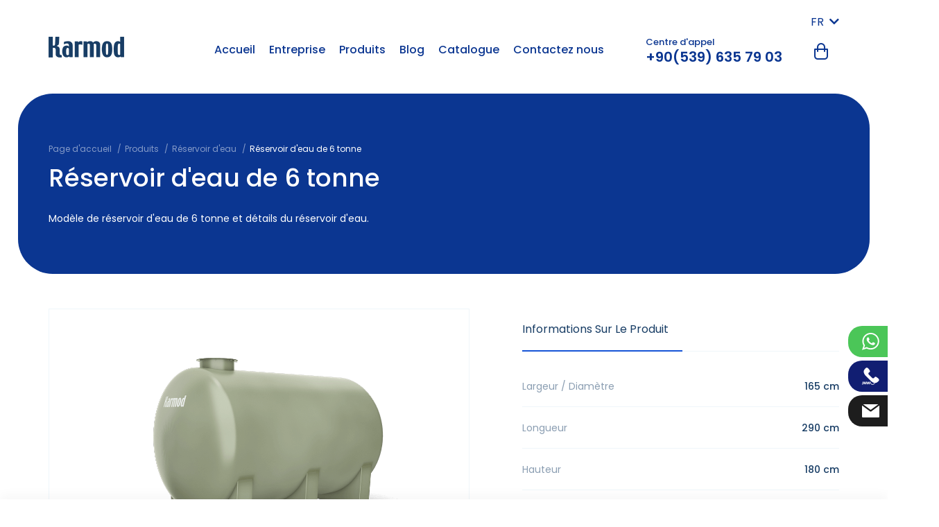

--- FILE ---
content_type: text/html; charset=UTF-8
request_url: https://karmodplastic.com/fr/reservoir-deau-de-6-tonne
body_size: 6181
content:
<!DOCTYPE html>
<html lang="fr">
<head>

            <title>Réservoir d&#039;eau de 6 tonne modèles et prix | Karmod Plastic</title>
<meta name="description" content="Cliquez maintenant pour obtenir des informations sur les modèles et les prix des réservoirs d&#039;eau de 6 tonne et pour examiner nos produits en détail.">

<link rel="canonical" href="https://karmodplastic.com/fr/reservoir-deau-de-6-tonne">

            <link rel="alternate" hreflang="en" href="https://karmodplastic.com/6-tons-water-tank"/>
                <link rel="alternate" hreflang="de" href="https://karmodplastic.com/de/6-tonne-wassertank"/>
                    <link rel="alternate" hreflang="it" href="https://karmodplastic.com/it/serbatoio-per-acqua-da-6-tonnellata"/>
                <link rel="alternate" hreflang="es" href="https://karmodplastic.com/es/tanques-de-agua-de-6-tonelada"/>
                <link rel="alternate" hreflang="pt" href="https://karmodplastic.com/pt/tanque-de-agua-de-6-tonelada"/>
                <link rel="alternate" hreflang="ru" href="https://karmodplastic.com/ru/rezervuar-dlya-vody-vesom-6-tonna"/>
                <link rel="alternate" hreflang="ar" href="https://karmodplastic.com/ar/خزان-المياه-6-طن"/>
                <link rel="alternate" hreflang="bg" href="https://karmodplastic.com/bg/rezervoar-za-voda-na-6-tona"/>
                <link rel="alternate" hreflang="sr" href="https://karmodplastic.com/sr/rezervoar-za-vodu-od-6-tone"/>
                <link rel="alternate" hreflang="gr" href="https://karmodplastic.com/gr/δεξαμενή-νερού-6-τόνου"/>
                <link rel="alternate" hreflang="sq" href="https://karmodplastic.com/sq/depozita-uji-6-ton"/>
                <link rel="alternate" hreflang="ro" href="https://karmodplastic.com/ro/rezervor-de-apa-de-6-tona"/>
                <link rel="alternate" hreflang="pl" href="https://karmodplastic.com/pl/6-tony-zbiornika-wody"/>
                <link rel="alternate" hreflang="hu" href="https://karmodplastic.com/hu/6-tonnas-viztartaly"/>
                <link rel="alternate" hreflang="cz" href="https://karmodplastic.com/cz/nadrz-na-vodu-6000-l"/>
                <link rel="alternate" hreflang="hr" href="https://karmodplastic.com/hr/6-tona-spremnik-za-vodu"/>
                <link rel="alternate" hreflang="az" href="https://karmodplastic.com/az/6-ton-su-ceni"/>
                <link rel="alternate" hreflang="ge" href="https://karmodplastic.com/ge/6-tona-tsqlis-avzi"/>
                <link rel="alternate" hreflang="am" href="https://karmodplastic.com/am/6-tvonna-jri-baq"/>
            
    <meta charset="UTF-8">
<meta content="IE=edge" http-equiv="X-UA-Compatible">
<meta content="width=device-width, initial-scale=1, maximum-scale=1, minimum-scale=1, user-scalable=no" name="viewport">

<meta name="csrf-token" content="X0iyCD5cvGIDRLxUcJ0TRVPYFULm4ZzA7plMsU68">

<link rel="shortcut icon" href="https://karmodplastic.com/assets/images/favicon-new.ico" type="image/x-icon">

<link href="https://karmodplastic.com/assets/css/main.css" rel="stylesheet">
<link href="https://karmodplastic.com/assets/css/global.css" rel="stylesheet">
<link rel="stylesheet" href="https://fonts.googleapis.com/css?family=Poppins:300,400,500,600,700,800&amp;display=swap&amp;subset=latin-ext">


    <meta name="google-site-verification" content="zQc3iec8P9-5aTyAE9S1ZXmO-3JfGRZ3ISNpCXmUhkk" />

<!-- Global site tag (gtag.js) - Google Analytics -->
<script async src="https://www.googletagmanager.com/gtag/js?id=G-VFJ9CEJ1MH"></script>
<script>
  window.dataLayer = window.dataLayer || [];
  function gtag(){dataLayer.push(arguments);}
  gtag('js', new Date());

  gtag('config', 'G-VFJ9CEJ1MH');
</script>

    
</head>
<body class=" 1">



    <header class="site-head">
    <div class="container">
        <div class="row align-items-center justify-content-between">
            <div class="col-md-12 col-lg-2">
                <div class="block block--left">
                    <div class="row align-items-center justify-content-between">
                        <div class="col-auto">
                            <div class="head-logo">
                                <a class="head-logo__link" href="https://karmodplastic.com/fr">
                                    <img class="head-logo__image--dark" src="https://karmodplastic.com/assets/images/logo-dark.png" alt="Prix Et Modèles De Réservoirs D&#039;eau | Karmod Plastic">
                                    <img class="head-logo__image--light" src="https://karmodplastic.com/assets/images/logo-light.png" alt="Prix Et Modèles De Réservoirs D&#039;eau | Karmod Plastic">
                                </a>
                            </div>
                        </div>
                        <div class="col-auto d-block d-lg-none">
                            <div class="head-hamburger">
                                <button class="btn btn-link head-hamburger__btn hamburger hamburger--collapse ml-auto js-mobile-menu-btn p-4 m-n4">
                                    <span class="hamburger-box d-block">
                                        <span class="hamburger-inner"></span>
                                    </span>
                                </button>
                            </div>
                        </div>
                    </div>
                </div>
            </div>
            <div class="col-md-auto">
                <div class="block block--right js-mobile-menu">
                    <div class="row justify-content-start justify-content-lg-end mt-n2">
                        <div class="col-auto">
                            <div class="p-langs">
        <span>FR <i class="fa fa-chevron-down ml-1"></i></span>
        <ol>
                            <li class="">
                    <a href="https://karmodplastic.com/6-tons-water-tank" hreflang="en" title="English">
                        <img src="https://karmodplastic.com/assets/images/flags/en.svg" alt="en">EN
                    </a>
                </li>
                            <li class="">
                    <a href="https://karmodplastic.com/de/6-tonne-wassertank" hreflang="de" title="Deutsch">
                        <img src="https://karmodplastic.com/assets/images/flags/de.svg" alt="de">DE
                    </a>
                </li>
                            <li class="active">
                    <a href="https://karmodplastic.com/fr/reservoir-deau-de-6-tonne" hreflang="fr" title="Français">
                        <img src="https://karmodplastic.com/assets/images/flags/fr.svg" alt="fr">FR
                    </a>
                </li>
                            <li class="">
                    <a href="https://karmodplastic.com/it/serbatoio-per-acqua-da-6-tonnellata" hreflang="it" title="Italiano">
                        <img src="https://karmodplastic.com/assets/images/flags/it.svg" alt="it">IT
                    </a>
                </li>
                            <li class="">
                    <a href="https://karmodplastic.com/es/tanques-de-agua-de-6-tonelada" hreflang="es" title="Español">
                        <img src="https://karmodplastic.com/assets/images/flags/es.svg" alt="es">ES
                    </a>
                </li>
                            <li class="">
                    <a href="https://karmodplastic.com/pt/tanque-de-agua-de-6-tonelada" hreflang="pt" title="Português">
                        <img src="https://karmodplastic.com/assets/images/flags/pt.svg" alt="pt">PT
                    </a>
                </li>
                            <li class="">
                    <a href="https://karmodplastic.com/ru/rezervuar-dlya-vody-vesom-6-tonna" hreflang="ru" title="Русский">
                        <img src="https://karmodplastic.com/assets/images/flags/ru.svg" alt="ru">RU
                    </a>
                </li>
                            <li class="">
                    <a href="https://karmodplastic.com/ar/خزان-المياه-6-طن" hreflang="ar" title="العربية">
                        <img src="https://karmodplastic.com/assets/images/flags/ar.svg" alt="ar">AR
                    </a>
                </li>
                            <li class="">
                    <a href="https://karmodplastic.com/bg/rezervoar-za-voda-na-6-tona" hreflang="bg" title="Български">
                        <img src="https://karmodplastic.com/assets/images/flags/bg.svg" alt="bg">BG
                    </a>
                </li>
                            <li class="">
                    <a href="https://karmodplastic.com/sr/rezervoar-za-vodu-od-6-tone" hreflang="sr" title="Srpski">
                        <img src="https://karmodplastic.com/assets/images/flags/sr.svg" alt="sr">SR
                    </a>
                </li>
                            <li class="">
                    <a href="https://karmodplastic.com/gr/δεξαμενή-νερού-6-τόνου" hreflang="gr" title="Ελληνικά">
                        <img src="https://karmodplastic.com/assets/images/flags/gr.svg" alt="gr">GR
                    </a>
                </li>
                            <li class="">
                    <a href="https://karmodplastic.com/sq/depozita-uji-6-ton" hreflang="sq" title="Shqiptare">
                        <img src="https://karmodplastic.com/assets/images/flags/sq.svg" alt="sq">SQ
                    </a>
                </li>
                            <li class="">
                    <a href="https://karmodplastic.com/ro/rezervor-de-apa-de-6-tona" hreflang="ro" title="Română">
                        <img src="https://karmodplastic.com/assets/images/flags/ro.svg" alt="ro">RO
                    </a>
                </li>
                            <li class="">
                    <a href="https://karmodplastic.com/pl/6-tony-zbiornika-wody" hreflang="pl" title="Lehçe">
                        <img src="https://karmodplastic.com/assets/images/flags/pl.svg" alt="pl">PL
                    </a>
                </li>
                            <li class="">
                    <a href="https://karmodplastic.com/hu/6-tonnas-viztartaly" hreflang="hu" title="Macarca">
                        <img src="https://karmodplastic.com/assets/images/flags/hu.svg" alt="hu">HU
                    </a>
                </li>
                            <li class="">
                    <a href="https://karmodplastic.com/cz/nadrz-na-vodu-6000-l" hreflang="cz" title="Çekçe">
                        <img src="https://karmodplastic.com/assets/images/flags/cz.svg" alt="cz">CZ
                    </a>
                </li>
                            <li class="">
                    <a href="https://karmodplastic.com/hr/6-tona-spremnik-za-vodu" hreflang="hr" title="Hırvatça">
                        <img src="https://karmodplastic.com/assets/images/flags/hr.svg" alt="hr">HR
                    </a>
                </li>
                            <li class="">
                    <a href="https://karmodplastic.com/az/6-ton-su-ceni" hreflang="az" title="Azerice">
                        <img src="https://karmodplastic.com/assets/images/flags/az.svg" alt="az">AZ
                    </a>
                </li>
                            <li class="">
                    <a href="https://karmodplastic.com/ge/6-tona-tsqlis-avzi" hreflang="ge" title="Gürcüce">
                        <img src="https://karmodplastic.com/assets/images/flags/ge.svg" alt="ge">GE
                    </a>
                </li>
                            <li class="">
                    <a href="https://karmodplastic.com/am/6-tvonna-jri-baq" hreflang="am" title="Ermenice">
                        <img src="https://karmodplastic.com/assets/images/flags/am.svg" alt="am">AM
                    </a>
                </li>
                            <li class="">
                    <a href="https://karmodplastic.com/il" hreflang="il" title="İbranice">
                        <img src="https://karmodplastic.com/assets/images/flags/il.svg" alt="il">IL
                    </a>
                </li>
                    </ol>
    </div>
                        </div>
                    </div>
                    <div class="row align-items-center">
                        <div class="col-lg-auto mr-lg-5">
                            <nav class="head-menu"><div class="head-menu__item" data-dropdown-id="70"><a class="head-menu__item-link"  href="/fr">Accueil</a></div><div class="head-menu__item" data-dropdown-id="50"><span class="head-menu__item-link">Entreprise</span><div class="head-menu__children"><a class="head-menu__children-link" href="https://karmodplastic.com/fr/a-propos-de-nous">À propos de nous</a><a class="head-menu__children-link" href="https://karmodplastic.com/fr/certificats">Certificats</a><a class="head-menu__children-link" href="https://karmodplastic.com/fr/references">Références</a><a class="head-menu__children-link" href="https://karmodplastic.com/fr/actualites">Actualités</a><a class="head-menu__children-link" href="https://karmodplastic.com/fr/politiques-de-retour-et-de-remboursement">Politiques</a></div></div><div class="head-menu__item" data-dropdown-id="5"><a class="head-menu__item-link"  href="https://karmodplastic.com/fr/produits">Produits</a></div><div class="head-menu__item" data-dropdown-id="3"><a class="head-menu__item-link"  href="https://karmodplastic.com/fr/blog">Blog</a></div><div class="head-menu__item" data-dropdown-id="88"><a class="head-menu__item-link"  rel="nofollow" href="https://catalog.karmodplastic.com">Catalogue</a></div><div class="head-menu__item" data-dropdown-id="2"><a class="head-menu__item-link"  href="https://karmodplastic.com/fr/contactez-nous">Contactez nous</a></div></nav>
                        </div>
                        <div class="col-auto d-lg-none d-xl-block">
                            <div class="head-contact">
                                <div class="head-contact__label">Centre d&#039;appel</div>
                                <a class="head-contact__value" href="tel:+90(539) 635 79 03" rel="nofollow">+90(539) 635 79 03</a>
                            </div>
                        </div>
                        <div class="col-auto ml-auto">
                            <div class="head-cart">
                                <button class="btn btn-link head-cart__btn js-cart-toggle-btn" type="button">
                                    <i class="fi fi-basket head-cart__icon"></i>
                                                                    </button>
                            </div>
                        </div>
                    </div>
                </div>
            </div>
        </div>
    </div>
</header>

<div class="right-social-fixed">
    <ul>
        <li class="wp"><a href="https://wa.me/+905396357903" target="_blank" rel="nofollow"><i></i> +905396357903</a></li>
        <li class="tel"><a href="tel:+90(539) 635 79 03" rel="nofollow"><i></i> +90(539) 635 79 03</a></li>
        <li class="mail"><a href="mailto:info@karmodplastic.com" rel="nofollow"><i></i> info@karmodplastic.com</a></li>
    </ul>
</div>

    <section class="site-content category-content">
        <div class="page-head">
            <div class="container">
                <div class="row">
                    <div class="col-12">
                        <div class="page-breadcrumb">
        <ol itemscope itemtype="https://schema.org/BreadcrumbList">
                                                        <li itemprop="itemListElement" itemscope itemtype="https://schema.org/ListItem" class="page-breadcrumb__item">
                                                                        <a itemscope itemtype="https://schema.org/WebPage" itemprop="item" itemid="https://karmodplastic.com/fr" class="page-breadcrumb__link" href="https://karmodplastic.com/fr">
                                <span itemprop="name">Page d&#039;accueil</span>
                            </a>
                                                                <meta itemprop="position" content="1"/>
                </li>
                                            <li itemprop="itemListElement" itemscope itemtype="https://schema.org/ListItem" class="page-breadcrumb__item">
                                                                        <a itemscope itemtype="https://schema.org/WebPage" itemprop="item" itemid="https://karmodplastic.com/fr/produits" class="page-breadcrumb__link" href="https://karmodplastic.com/fr/produits">
                                <span itemprop="name">Produits</span>
                            </a>
                                                                <meta itemprop="position" content="2"/>
                </li>
                                            <li itemprop="itemListElement" itemscope itemtype="https://schema.org/ListItem" class="page-breadcrumb__item">
                                                                        <a itemscope itemtype="https://schema.org/WebPage" itemprop="item" itemid="https://karmodplastic.com/fr/reservoir-deau" class="page-breadcrumb__link" href="https://karmodplastic.com/fr/reservoir-deau">
                                <span itemprop="name">Réservoir d&#039;eau</span>
                            </a>
                                                                <meta itemprop="position" content="3"/>
                </li>
                                            <li itemprop="itemListElement" itemscope itemtype="https://schema.org/ListItem" class="page-breadcrumb__item">
                                            <span itemprop="name">Réservoir d&#039;eau de 6 tonne</span>
                                        <meta itemprop="position" content="4"/>
                </li>
                    </ol>
    </div>
                    </div>
                </div>
                <div class="row justify-content-between">
                    <div class="col-lg-6">
                        <h1 class="page-head__title">Réservoir d&#039;eau de 6 tonne</h1>
                                                    <div class="page-head__sub-title">Modèle de réservoir d&#039;eau de 6 tonne et détails du réservoir d&#039;eau.</div>
                                            </div>
                                    </div>
            </div>
        </div>
        <div class="page-content">
            <div class="container">
                <div class="box-group">
                    <div class="row justify-content-between">
                        <div class="col-lg-7 pr-md-15">
                            <div class="product-gallery overflow-hidden">
        <div class="product-gallery__list" data-flickity="{ &quot;cellAlign&quot;: &quot;left&quot;, &quot;contain&quot;: true, &quot;prevNextButtons&quot;: false, &quot;pageDots&quot;: false, &quot;fade&quot;: false, &quot;imagesLoaded&quot;: true }">
                                            <div class="product-gallery__item" data-color="">
                    <a data-fancybox="gallery-" href="https://karmodplastic.com/uploads/fiberglass-water-tank-6000-liters-1.png" title="">
                        <img class="product-gallery__image" src="https://karmodplastic.com/uploads/fiberglass-water-tank-6000-liters-1.png" alt="Réservoir d&#039;eau en fibre de verre de 6000 litres">
                    </a>
                </div>
                                            <div class="product-gallery__item" data-color="">
                    <a data-fancybox="gallery-" href="https://karmodplastic.com/uploads/6000-liters-horizontal-frp-tank-1.png" title="">
                        <img class="product-gallery__image" src="https://karmodplastic.com/uploads/6000-liters-horizontal-frp-tank-1.png" alt="Réservoir horizontal de 6000 litres">
                    </a>
                </div>
                    </div>
    </div>
    <div class="product-gallery-thumb mt-6 overflow-hidden">
        <div class="product-gallery-thumb__list mx-n3" data-flickity="{ &quot;cellAlign&quot;: &quot;left&quot;, &quot;contain&quot;: true, &quot;prevNextButtons&quot;: false, &quot;pageDots&quot;: false, &quot;fade&quot;: false, &quot;imagesLoaded&quot;: true, &quot;asNavFor&quot;: &quot;.product-gallery__list&quot; }">
                                        <div class="col-4 col-lg-3 px-3">
                    <div class="product-gallery-thumb__item p-3">
                        <img class="product-gallery-thumb__image" src="https://karmodplastic.com/uploads/thumb/fiberglass-water-tank-6000-liters-1.png" alt="Réservoir d&#039;eau en fibre de verre de 6000 litres">
                    </div>
                </div>
                                        <div class="col-4 col-lg-3 px-3">
                    <div class="product-gallery-thumb__item p-3">
                        <img class="product-gallery-thumb__image" src="https://karmodplastic.com/uploads/thumb/6000-liters-horizontal-frp-tank-1.png" alt="Réservoir horizontal de 6000 litres">
                    </div>
                </div>
                    </div>
    </div>
                        </div>
                        <div class="col-lg-5 mt-8 mt-md-0">
                            <div class="product-detail">
                                <ul class="nav nav-tabs d-flex flex-row flex-nowrap justify-content-between mb-5">
                                    <li class="nav-item">
                                        <a class="nav-link pr-lg-5 active" data-toggle="tab" href="#tab-property">Informations Sur Le Produit</a>
                                    </li>
                                </ul>
                                <div class="tab-content">
                                    <div class="tab-pane fade show active" id="tab-property">
                                        <div class="product-information">
                                            <ul>
	<li><b>Largeur / Diamètre</b>165 cm</li>
	<li><b>Longueur</b>290 cm</li>
	<li><b>Hauteur</b>180 cm</li>
	<li><b>Epaisseur</b>4 mm</li>
	<li><b>Manchon (Connexion de sortie)</b>2"</li>
	<li><b>Couvercle</b>40 cm</li>
	<li><b>Capacité</b>6000 litres</li>
	<li><b>Température de fonctionnement</b>-5°C +60°C</li>
</ul>
                                        </div>
                                    </div>
                                </div>
                            </div>
                        </div>
                    </div>
                </div>

                <div class="box-group">
                    <div class="product-form js-toggle-box">
                        <div class="page-form bg-pale-grey-two pb-15 pb-md-0 pt-5 px-5">
                            <button class="page-form__mobile-btn btn btn-twilight-blue d-block d-lg-none js-toggle-btn" type="button">
                                <i class="fi fi-plus"></i>
                                <i class="fi fi-close"></i>
                            </button>
                            <form action="https://karmodplastic.com/fr/basket-add" method="POST" class="p-4" data-form-id="2">
                                <input type="hidden" name="_token" value="X0iyCD5cvGIDRLxUcJ0TRVPYFULm4ZzA7plMsU68">                                <input type="hidden" name="item[id]" value="432">
                                <input type="hidden" name="item[name]" value="Réservoir d&#039;eau de 6 tonne">
                                <input type="hidden" name="item[image]" value="" class="js-item-color-image">

                                <input type="checkbox" name="pkp_website" required class="d-none">
                                <input type="hidden" name="form_id">

                                <div class="row justify-content-center">
                                    
                                    <div class="col-lg-2">
                                        <div class="form-group">
                                            <label class="d-block">
                                                <input name="item[piece]" class="page-form__input form-control" type="number" placeholder="Pièce" min="1" max="10" required>
                                            </label>
                                        </div>
                                    </div>
                                    <div class="col-lg-auto">
                                        <div class="form-group mb-0">
                                            <button class="page-form__btn btn btn-twilight-blue btn-block btn-circle" type="submit">Ajouter Au Panier</button>
                                        </div>
                                    </div>
                                    <div class="col-lg-auto">
                                        <div class="form-group mb-0 quoteBtn">
                                            <button class="page-form__btn btn btn-twilight-blue btn-block btn-circle" type="button" data-toggle="modal" data-target="#offerModal" data-product-name="Réservoir d&#039;eau de 6 tonne">Obtenir Une Offre</button>
                                        </div>
                                    </div>
                                    <div class="col-lg-auto">
                                        <div class="form-group mb-0 quoteBtn">
                                            <button class="page-form__btn btn btn-twilight-blue btn-block btn-circle" type="button" data-toggle="modal" data-target="#offerModal2" data-product-name="Réservoir d&#039;eau de 6 tonne">Special price with delivery</button>
                                        </div>
                                    </div>
                                </div>
                            </form>
                        </div>
                    </div>
                </div>

                
                
                            </div>
        </div>
    </section>
    

    <div class="modal fade" id="offerModal" tabindex="-1">
    <div class="modal-dialog">
        <div class="modal-content">
            <div class="modal-header p-6">
                <div class="fz-20">Obtenir Une Offre</div>
                <button type="button" class="close" data-dismiss="modal" aria-label="Close">
                    <span aria-hidden="true">×</span>
                </button>
            </div>
            <div class="modal-body p-6">
                                <form action="https://karmodplastic.com/fr/form-send" method="POST" data-form-id="2">
        <input type="hidden" name="_token" value="X0iyCD5cvGIDRLxUcJ0TRVPYFULm4ZzA7plMsU68">
        <input type="hidden" name="companyId" value="3">
	    <input type="hidden" name="fontipi" value="16">

        <input type="checkbox" name="pkp_website" required class="d-none">
        <input type="hidden" name="form_id" value="2">

        
                        <div class="mb-6 ">
                    <label class="form-label">Produit</label>
                    <input type="text" name="input[urun][value]" placeholder="" class="form-control" value="" required="" readonly data-product-name>
                    <input type="hidden" name="input[urun][label]" value="Ürün">
                </div>
                
        
        <div class="row">
                            <div class="col-md-12">
                    <div class="form-group  ">
                                                    <label class="form-label">Prénom</label>
                        
                        <input
        type="text"
        name="input[ad][value]"
        placeholder=""
        class="form-control form-control-line  "
        value=""
        
        required
/>
                                                    <input type="hidden" name="input[ad][label]" value="Prénom">
                        
                        
                                            </div>
                </div>
                            <div class="col-md-12">
                    <div class="form-group  ">
                                                    <label class="form-label">Votre Nom</label>
                        
                        <input
        type="text"
        name="input[soyad][value]"
        placeholder=""
        class="form-control form-control-line  "
        value=""
        
        required
/>
                                                    <input type="hidden" name="input[soyad][label]" value="Votre Nom">
                        
                        
                                            </div>
                </div>
                            <div class="col-md-12">
                    <div class="form-group  ">
                                                    <label class="form-label">E-mail</label>
                        
                        <input
        type="email"
        name="input[eposta][value]"
        placeholder=""
        class="form-control form-control-line  "
        value=""
        
        
>
                                                    <input type="hidden" name="input[eposta][label]" value="E-mail">
                        
                        
                                            </div>
                </div>
                            <div class="col-md-12">
                    <div class="form-group  ">
                                                    <label class="form-label">Numéro De Téléphone</label>
                        
                        <input
        type="text"
        name="input[telefon][value]"
        placeholder=""
        class="form-control form-control-line  "
        value=""
        
        required
/>
                                                    <input type="hidden" name="input[telefon][label]" value="Numéro De Téléphone">
                        
                        
                                            </div>
                </div>
                            <div class="col-md-12">
                    <div class="form-group  ">
                                                    <label class="form-label">Votre Message</label>
                        
                        <textarea
        type="text"
        name="input[mesaj][value]"
        placeholder=""
        class="form-control form-control-line  "
        
        required
></textarea>
                                                    <input type="hidden" name="input[mesaj][label]" value="Votre Message">
                        
                        
                                            </div>
                </div>
                            <div class="col-md-12">
                    <div class="form-group mb-0 ">
                        
                        <button type="submit"
        
        class="btn page-form__btn btn btn-twilight-blue btn-block btn-circle">
        Envoyer
</button>
                        
                        
                                            </div>
                </div>
                    </div>

        
    </form>

            </div>
        </div>
    </div>
</div>


<div class="modal fade" id="offerModal2" tabindex="-1">
    <div class="modal-dialog">
        <div class="modal-content">
            <div class="modal-header p-6">
                <div class="fz-20">Special price with delivery</div>
                <button type="button" class="close" data-dismiss="modal" aria-label="Close">
                    <span aria-hidden="true">×</span>
                </button>
            </div>
            <div class="modal-body p-6">
                <form action="https://karmodplastic.com/fr/form-send" method="POST" data-form-id="3">
        <input type="hidden" name="_token" value="X0iyCD5cvGIDRLxUcJ0TRVPYFULm4ZzA7plMsU68">
        <input type="hidden" name="companyId" value="3">
	    <input type="hidden" name="fontipi" value="16">

        <input type="checkbox" name="pkp_website" required class="d-none">
        <input type="hidden" name="form_id" value="3">

        
                        <div class="mb-6 ">
                    <label class="form-label">Produit</label>
                    <input type="text" name="input[urun][value]" placeholder="" class="form-control" value="" required="" readonly data-product-name>
                    <input type="hidden" name="input[urun][label]" value="Ürün">
                </div>
                
        
        <div class="row">
                            <div class="col-md-12">
                    <div class="form-group  ">
                                                    <label class="form-label">Prénom</label>
                        
                        <input
        type="text"
        name="input[ad][value]"
        placeholder=""
        class="form-control form-control-line  "
        value=""
        
        
/>
                                                    <input type="hidden" name="input[ad][label]" value="Prénom">
                        
                        
                                            </div>
                </div>
                            <div class="col-md-12">
                    <div class="form-group  ">
                                                    <label class="form-label">Votre Nom</label>
                        
                        <input
        type="text"
        name="input[soyad][value]"
        placeholder=""
        class="form-control form-control-line  "
        value=""
        
        
/>
                                                    <input type="hidden" name="input[soyad][label]" value="Votre Nom">
                        
                        
                                            </div>
                </div>
                            <div class="col-md-12">
                    <div class="form-group  ">
                                                    <label class="form-label">Numéro De Téléphone</label>
                        
                        <input
        type="text"
        name="input[telefon][value]"
        placeholder=""
        class="form-control form-control-line  "
        value=""
        
        
/>
                                                    <input type="hidden" name="input[telefon][label]" value="Numéro De Téléphone">
                        
                        
                                            </div>
                </div>
                            <div class="col-md-12">
                    <div class="form-group  ">
                                                    <label class="form-label">E-mail</label>
                        
                        <input
        type="email"
        name="input[eposta][value]"
        placeholder=""
        class="form-control form-control-line  "
        value=""
        
        
>
                                                    <input type="hidden" name="input[eposta][label]" value="E-mail">
                        
                        
                                            </div>
                </div>
                            <div class="col-md-12">
                    <div class="form-group  ">
                                                    <label class="form-label">Country</label>
                        
                        <input
        type="text"
        name="input[ulke][value]"
        placeholder=""
        class="form-control form-control-line  "
        value=""
        
        
/>
                                                    <input type="hidden" name="input[ulke][label]" value="Country">
                        
                        
                                            </div>
                </div>
                            <div class="col-md-12">
                    <div class="form-group  ">
                                                    <label class="form-label">Address</label>
                        
                        <textarea
        type="text"
        name="input[adres][value]"
        placeholder=""
        class="form-control form-control-line  "
        
        
></textarea>
                                                    <input type="hidden" name="input[adres][label]" value="Address">
                        
                        
                                            </div>
                </div>
                            <div class="col-md-12">
                    <div class="form-group mb-0 ">
                        
                        <button type="submit"
        
        class="btn page-form__btn btn btn-twilight-blue btn-block btn-circle">
        Envoyer
</button>
                        
                        
                                            </div>
                </div>
                    </div>

        
    </form>

            </div>
        </div>
    </div>
</div>

    <section class="site-cart ">
    <button class="btn btn-link d-block d-md-none site-cart__toggle-btn js-cart-toggle-btn" type="button">
        <i class="fi fi-angle-up"></i>
    </button>
    <div class="container">
        <div class="row align-items-center">
            <div class="col-md-auto mb-3 mb-md-0">
                <div class="site-cart__info d-flex align-items-center justify-content-center justify-content-lg-start js-cart-toggle-btn">
                    <i class="fi fi-close" style="cursor: pointer;"></i>
                                            <span>Il n&#039;y a actuellement aucun article dans votre panier.</span>
                                    </div>
            </div>
            <div class="col-md-auto ml-auto d-none d-lg-block">
                <div class="site-cart__products js-list">
                                    </div>
            </div>
            <div class="col-md-auto ml-auto ml-lg-0">
                <div class="site-cart__button-group d-flex align-items-center justify-content-center" data-toggle="modal" data-target=".modal-basket">
                    <button class="btn btn-twilight-blue btn-circle js-offer-btn d-none" type="button">Obtenir Une Offre</button>
                </div>
            </div>
        </div>
    </div>
</section>

<div class="modal modal-basket fade">
    <div class="modal-dialog">
        <div class="modal-content">
            <div class="modal-header align-items-center">
                <div class="modal-title h4 font-weight-normal">Obtenir Une Offre</div>
                <button type="button" class="btn btn-link text-twilight-blue btn-circle p-2 m-n2 fz-20" data-dismiss="modal">
                    <i class="fi fi-close"></i>
                </button>
            </div>
            <div class="modal-body">
                
                <form action="https://karmodplastic.com/fr/form-send" method="POST" data-form-id="2">
        <input type="hidden" name="_token" value="X0iyCD5cvGIDRLxUcJ0TRVPYFULm4ZzA7plMsU68">
        <input type="hidden" name="companyId" value="3">
	    <input type="hidden" name="fontipi" value="16">

        <input type="checkbox" name="pkp_website" required class="d-none">
        <input type="hidden" name="form_id" value="2">

        
                        <div class="mb-6 ">
                    <label class="form-label">Produit</label>
                    <input type="text" name="input[urun][value]" placeholder="" class="form-control" value="" required="" readonly data-product-name>
                    <input type="hidden" name="input[urun][label]" value="Ürün">
                </div>
                                    <div class="site-cart__products d-block">
                                            </div>
                
        
        <div class="row">
                            <div class="col-md-12">
                    <div class="form-group  ">
                                                    <label class="form-label">Prénom</label>
                        
                        <input
        type="text"
        name="input[ad][value]"
        placeholder=""
        class="form-control form-control-line  "
        value=""
        
        required
/>
                                                    <input type="hidden" name="input[ad][label]" value="Prénom">
                        
                        
                                            </div>
                </div>
                            <div class="col-md-12">
                    <div class="form-group  ">
                                                    <label class="form-label">Votre Nom</label>
                        
                        <input
        type="text"
        name="input[soyad][value]"
        placeholder=""
        class="form-control form-control-line  "
        value=""
        
        required
/>
                                                    <input type="hidden" name="input[soyad][label]" value="Votre Nom">
                        
                        
                                            </div>
                </div>
                            <div class="col-md-12">
                    <div class="form-group  ">
                                                    <label class="form-label">E-mail</label>
                        
                        <input
        type="email"
        name="input[eposta][value]"
        placeholder=""
        class="form-control form-control-line  "
        value=""
        
        
>
                                                    <input type="hidden" name="input[eposta][label]" value="E-mail">
                        
                        
                                            </div>
                </div>
                            <div class="col-md-12">
                    <div class="form-group  ">
                                                    <label class="form-label">Numéro De Téléphone</label>
                        
                        <input
        type="text"
        name="input[telefon][value]"
        placeholder=""
        class="form-control form-control-line  "
        value=""
        
        required
/>
                                                    <input type="hidden" name="input[telefon][label]" value="Numéro De Téléphone">
                        
                        
                                            </div>
                </div>
                            <div class="col-md-12">
                    <div class="form-group  ">
                                                    <label class="form-label">Votre Message</label>
                        
                        <textarea
        type="text"
        name="input[mesaj][value]"
        placeholder=""
        class="form-control form-control-line  "
        
        required
></textarea>
                                                    <input type="hidden" name="input[mesaj][label]" value="Votre Message">
                        
                        
                                            </div>
                </div>
                            <div class="col-md-12">
                    <div class="form-group mb-0 ">
                        
                        <button type="submit"
        
        class="btn page-form__btn btn btn-twilight-blue btn-block btn-circle">
        Envoyer
</button>
                        
                        
                                            </div>
                </div>
                    </div>

        
    </form>

            </div>
        </div>
    </div>
</div>


<footer class="site-foot">
    <div class="container">
        <div class="foot-block">
            <div class="row justify-content-between align-items-end">
                <div class="col-lg-5 col-xl-4">
                    <div class="foot-customer-services">
                        <div class="foot-customer-services__title">Contactez Nous</div>
                        <div class="foot-customer-services__sub-title">Vous pouvez nous contacter en utilisant nos coordonnées ci-contre. Nous vous rappellerons dans les plus brefs délais.</div>
                    </div>
                </div>
                <div class="col-lg-auto">
                    <div class="foot-social">
                    <a class="foot-social__link d-flex align-items-center justify-content-center" target="_blank" rel="nofollow" href="https://www.facebook.com/karmodplastic">
                <i class="foot-social__icon fab fa-facebook"></i>
            </a>
                    <a class="foot-social__link d-flex align-items-center justify-content-center" target="_blank" rel="nofollow" href="https://twitter.com/karmodplastic">
                <i class="foot-social__icon fab fa-twitter"></i>
            </a>
                    <a class="foot-social__link d-flex align-items-center justify-content-center" target="_blank" rel="nofollow" href="https://www.instagram.com/karmodplastic">
                <i class="foot-social__icon fab fa-instagram"></i>
            </a>
                    <a class="foot-social__link d-flex align-items-center justify-content-center" target="_blank" rel="nofollow" href="+905396357903">
                <i class="foot-social__icon fab fa-whatsapp"></i>
            </a>
            </div>
                    <div class="foot-address">
                        <a class="foot-address__link" href="tel:+90(539) 635 79 03" rel="nofollow">+90(539) 635 79 03</a>
                        <a class="foot-address__link" href="mailto:info@karmodplastic.com" rel="nofollow">info@karmodplastic.com</a>
                    </div>
                </div>
            </div>
        </div>
        <div class="foot-block">
            <div class="foot-links">
                <div class="foot-links__title">Produits</div>
                <nav class="foot-menu"><div class="foot-menu__item" data-dropdown-id="55"><a class="foot-menu__item-link"  href="https://karmodplastic.com/fr/chariots-textiles">Chariots Textiles</a></div><div class="foot-menu__item" data-dropdown-id="56"><a class="foot-menu__item-link"  href="https://karmodplastic.com/fr/velo-de-mer">Vélo De Mer</a></div><div class="foot-menu__item" data-dropdown-id="57"><a class="foot-menu__item-link"  href="https://karmodplastic.com/fr/abreuvoir-antigel-pour-animaux">Abreuvoir Antigel Pour Animaux</a></div><div class="foot-menu__item" data-dropdown-id="59"><a class="foot-menu__item-link"  href="https://karmodplastic.com/fr/cabane-a-veaux-en-plastique">Cabane À Veaux En Plastique</a></div><div class="foot-menu__item" data-dropdown-id="60"><a class="foot-menu__item-link"  href="https://karmodplastic.com/fr/abreuvoir-et-mangeoire-en-plastique">Abreuvoir Et Mangeoire En Plastique</a></div><div class="foot-menu__item" data-dropdown-id="61"><a class="foot-menu__item-link"  href="https://karmodplastic.com/fr/toilettes-mobiles">Toilettes Mobiles</a></div><div class="foot-menu__item" data-dropdown-id="62"><a class="foot-menu__item-link"  href="https://karmodplastic.com/fr/buffet-mobile-en-fibre-de-verre">Buffet Mobile En Fibre De Verre</a></div><div class="foot-menu__item" data-dropdown-id="63"><a class="foot-menu__item-link"  href="https://karmodplastic.com/fr/goulotte-a-gravats">Goulotte à gravats</a></div><div class="foot-menu__item" data-dropdown-id="65"><a class="foot-menu__item-link"  href="https://karmodplastic.com/fr/toboggan-aquatique-pour-piscine">Toboggan Aquatique Pour Piscine</a></div><div class="foot-menu__item" data-dropdown-id="66"><a class="foot-menu__item-link"  href="https://karmodplastic.com/fr/pot-de-fleurs-illumine-a-leds">Pot de Fleurs Illuminé à Leds</a></div><div class="foot-menu__item" data-dropdown-id="67"><a class="foot-menu__item-link"  href="https://karmodplastic.com/fr/barriere-routiere">Barrière Routière</a></div><div class="foot-menu__item" data-dropdown-id="68"><a class="foot-menu__item-link"  href="https://karmodplastic.com/fr/minaret-en-plastique">Minaret En Plastique</a></div><div class="foot-menu__item" data-dropdown-id="69"><a class="foot-menu__item-link"  href="https://karmodplastic.com/fr/station-de-pompage-des-eaux-usees">Station De Pompage Des Eaux Usées</a></div></nav>
            </div>
        </div>
        <div class="foot-block pt-0">
            <div class="foot-links">
                <div class="foot-links__title">Autres Produits</div>
                <nav class="foot-menu"><div class="foot-menu__item" data-dropdown-id="72"><a class="foot-menu__item-link"  href="https://karmodplastic.com/fr/reservoir-deau-de-6-tonne"></a></div><div class="foot-menu__item" data-dropdown-id="74"><a class="foot-menu__item-link"  href="https://karmodplastic.com/fr/reservoir-deau-de-6-tonne"></a></div><div class="foot-menu__item" data-dropdown-id="76"><a class="foot-menu__item-link"  href="https://karmodplastic.com/fr/reservoir-deau-de-6-tonne"></a></div><div class="foot-menu__item" data-dropdown-id="77"><a class="foot-menu__item-link"  href="https://karmodplastic.com/fr/reservoir-deau-de-6-tonne"></a></div><div class="foot-menu__item" data-dropdown-id="78"><a class="foot-menu__item-link"  href="https://karmodplastic.com/fr/reservoir-deau-de-6-tonne"></a></div><div class="foot-menu__item" data-dropdown-id="79"><a class="foot-menu__item-link"  href="https://karmodplastic.com/fr/reservoir-deau-de-6-tonne"></a></div><div class="foot-menu__item" data-dropdown-id="80"><a class="foot-menu__item-link"  href="https://karmodplastic.com/fr/reservoir-deau-de-6-tonne"></a></div><div class="foot-menu__item" data-dropdown-id="81"><a class="foot-menu__item-link"  href="https://karmodplastic.com/fr/reservoir-deau-de-6-tonne"></a></div><div class="foot-menu__item" data-dropdown-id="82"><a class="foot-menu__item-link"  href="https://karmodplastic.com/fr/reservoir-deau-de-6-tonne"></a></div><div class="foot-menu__item" data-dropdown-id="83"><a class="foot-menu__item-link"  href="https://karmodplastic.com/fr/reservoir-deau-de-6-tonne"></a></div><div class="foot-menu__item" data-dropdown-id="84"><a class="foot-menu__item-link"  href="https://karmodplastic.com/fr/reservoir-deau-de-6-tonne"></a></div><div class="foot-menu__item" data-dropdown-id="85"><a class="foot-menu__item-link"  href="https://karmodplastic.com/fr/reservoir-deau-de-6-tonne"></a></div><div class="foot-menu__item" data-dropdown-id="86"><a class="foot-menu__item-link"  href="https://karmodplastic.com/fr/reservoir-deau-de-6-tonne"></a></div><div class="foot-menu__item" data-dropdown-id="87"><a class="foot-menu__item-link"  href="https://karmodplastic.com/fr/reservoir-deau-de-6-tonne"></a></div></nav>
            </div>
        </div>

        <div class="foot-block">
            <div class="foot-copyright"> © 2026 Karmod Plastic | Tous Droits Réservés.</div>
        </div>
    </div>
</footer>
<script src="https://karmodplastic.com/assets/js/main.js"></script>
<script src="https://karmodplastic.com/assets/js/app.js"></script>

<script>
    $.ajaxSetup({
        headers: {
            'X-CSRF-TOKEN': $('meta[name="csrf-token"]').attr('content')
        }
    });
</script>

<script>
    window.addEventListener('DOMContentLoaded', (event) => {
        setTimeout(function () {
            $('html, body').removeClass('is-load');
        }, 300);
    });
</script>


    
    
    <script>
        setTimeout(function () {
            $('[name="pkp_website"]').attr('required', false);
            // $('[name="form_id"]').val($('[data-form-id]').attr('data-form-id'))
        }, 5000);
    </script>
    
    
    <script>
        setTimeout(function () {
            $('[name="pkp_website"]').attr('required', false);
            // $('[name="form_id"]').val($('[data-form-id]').attr('data-form-id'))
        }, 5000);
    </script>
        <script>
        setTimeout(function () {
            $('[name="pkp_website"]').attr('required', false);
            //$('[name="form_id"]').val($('[data-form-id]').attr('data-form-id'))
        }, 5000);
    </script>
    <script type="application/ld+json">
        {
            "@context": "https://schema.org/",
            "@type": "Product", 
            "name": "Réservoir d&#039;eau de 6 tonne",
            "image": "https://karmodplastic.com/uploads/reservoir-deau-de-6-tonne.png",            "description": "Cliquez maintenant pour obtenir des informations sur les modèles et les prix des réservoirs d&#039;eau de 6 tonne et pour examiner nos produits en détail.",
            "brand": "Karmod Plastic",
            "offers": {
                "@type": "Offer",
                "url": "https://karmodplastic.com/fr/reservoir-deau-de-6-tonne",
                "availability": "https://schema.org/InStock"
            }
        }        
    </script> 
    
    
    <script>
        setTimeout(function () {
            $('[name="pkp_website"]').attr('required', false);
            // $('[name="form_id"]').val($('[data-form-id]').attr('data-form-id'))
        }, 5000);
    </script>
        <script>
        window.addEventListener('DOMContentLoaded', function () {
            document.querySelector('.modal').querySelectorAll('[class*="col-"]').forEach((item) => {
                item.classList.add('col-lg-12');
            })

            document.querySelectorAll('[data-toggle="modal"]').forEach(function (item) {
                item.addEventListener('click', function (e) {
                    $('[data-product-name]').val(e.currentTarget.getAttribute('data-product-name'));
                })
            })
        });
    </script>



</body>
</html>

--- FILE ---
content_type: text/css;charset=UTF-8
request_url: https://karmodplastic.com/assets/css/main.css
body_size: 80116
content:
@charset "UTF-8";:root {--blue: #007bff;--indigo: #6610f2;--purple: #6f42c1;--pink: #e83e8c;--red: #dc3545;--orange: #fd7e14;--yellow: #ffc107;--green: #28a745;--teal: #20c997;--cyan: #17a2b8;--white: #fff;--gray: #6c757d;--gray-dark: #343a40;--primary: #0b3691;--secondary: #6c757d;--success: #28a745;--info: #17a2b8;--warning: #ffc107;--danger: #dc3545;--light: #f8f9fa;--dark: #343a40;--white: #fff;--dark-slate-blue-two: #183d65;--azul: #1654d7;--twilight-blue: #0b3691;--pale-grey-four: #dde5e9;--pale-grey-two: #eff6fa;--gray-100: #f8f9fa;--gray-200: #e9ecef;--gray-300: #dee2e6;--gray-400: #ced4da;--gray-500: #adb5bd;--gray-600: #6c757d;--gray-700: #495057;--gray-800: #343a40;--gray-900: #212529;--breakpoint-xs: 0;--breakpoint-sm: 576px;--breakpoint-md: 768px;--breakpoint-lg: 992px;--breakpoint-xl: 1200px;--font-family-sans-serif: "Poppins", -apple-system, BlinkMacSystemFont, "Segoe UI", Roboto, "Helvetica Neue", Arial, "Noto Sans", sans-serif, "Apple Color Emoji", "Segoe UI Emoji", "Segoe UI Symbol", "Noto Color Emoji";--font-family-monospace: SFMono-Regular, Menlo, Monaco, Consolas, "Liberation Mono", "Courier New", monospace;}*, *::before, *::after {box-sizing: border-box;}html {font-family: sans-serif;line-height: 1.15;-webkit-text-size-adjust: 100%;-webkit-tap-highlight-color: rgba(0, 0, 0, 0);}article, aside, figcaption, figure, footer, header, hgroup, main, nav, section {display: block;}body {margin: 0;font-family: "Poppins", -apple-system, BlinkMacSystemFont, "Segoe UI", Roboto, "Helvetica Neue", Arial, "Noto Sans", sans-serif, "Apple Color Emoji", "Segoe UI Emoji", "Segoe UI Symbol", "Noto Color Emoji";font-size: 1rem;font-weight: 400;line-height: 1.3;color: #183d65;text-align: left;background-color: #fff;}[tabindex="-1"]:focus:not(:focus-visible) {outline: 0 !important;}hr {box-sizing: content-box;height: 0;overflow: visible;}h1, h2, h3, h4, h5, h6 {margin-top: 0;margin-bottom: 1.875rem;}p {margin-top: 0;margin-bottom: 30px;}abbr[title], abbr[data-original-title] {text-decoration: underline;text-decoration: underline dotted;cursor: help;border-bottom: 0;text-decoration-skip-ink: none;}address {margin-bottom: 1rem;font-style: normal;line-height: inherit;}ol, ul, dl {margin-top: 0;margin-bottom: 1rem;}ol ol, ul ul, ol ul, ul ol {margin-bottom: 0;}dt {font-weight: 700;}dd {margin-bottom: .5rem;margin-left: 0;}blockquote {margin: 0 0 1rem;}b, strong {font-weight: bolder;}small {font-size: 80%;}sub, sup {position: relative;font-size: 75%;line-height: 0;vertical-align: baseline;}sub {bottom: -.25em;}sup {top: -.5em;}a {color: #0b3691;text-decoration: none;background-color: transparent;}a:hover {color: #061c4a;text-decoration: none;}a:not([href]):not([class]) {color: inherit;text-decoration: none;}a:not([href]):not([class]):hover {color: inherit;text-decoration: none;}pre, code, kbd, samp {font-family: SFMono-Regular, Menlo, Monaco, Consolas, "Liberation Mono", "Courier New", monospace;font-size: 1em;}pre {margin-top: 0;margin-bottom: 1rem;overflow: auto;-ms-overflow-style: scrollbar;}figure {margin: 0 0 1rem;}img {vertical-align: middle;border-style: none;}svg {overflow: hidden;vertical-align: middle;}table {border-collapse: collapse;}caption {padding-top: 0.75rem;padding-bottom: 0.75rem;color: #6c757d;text-align: left;caption-side: bottom;}th {text-align: inherit;}label {display: inline-block;margin-bottom: 0.5rem;}button {border-radius: 0;}button:focus {outline: 1px dotted;outline: 5px auto -webkit-focus-ring-color;}input, button, select, optgroup, textarea {margin: 0;font-family: inherit;font-size: inherit;line-height: inherit;}button, input {overflow: visible;}button, select {text-transform: none;}[role="button"] {cursor: pointer;}select {word-wrap: normal;}button, [type="button"], [type="reset"], [type="submit"] {-webkit-appearance: button;}button:not(:disabled), [type="button"]:not(:disabled), [type="reset"]:not(:disabled), [type="submit"]:not(:disabled) {cursor: pointer;}button::-moz-focus-inner, [type="button"]::-moz-focus-inner, [type="reset"]::-moz-focus-inner, [type="submit"]::-moz-focus-inner {padding: 0;border-style: none;}input[type="radio"], input[type="checkbox"] {box-sizing: border-box;padding: 0;}textarea {overflow: auto;resize: vertical;}fieldset {min-width: 0;padding: 0;margin: 0;border: 0;}legend {display: block;width: 100%;max-width: 100%;padding: 0;margin-bottom: .5rem;font-size: 1.5rem;line-height: inherit;color: inherit;white-space: normal;}progress {vertical-align: baseline;}[type="number"]::-webkit-inner-spin-button, [type="number"]::-webkit-outer-spin-button {height: auto;}[type="search"] {outline-offset: -2px;-webkit-appearance: none;}[type="search"]::-webkit-search-decoration {-webkit-appearance: none;}::-webkit-file-upload-button {font: inherit;-webkit-appearance: button;}output {display: inline-block;}summary {display: list-item;cursor: pointer;}template {display: none;}[hidden] {display: none !important;}h1, h2, h3, h4, h5, h6, .h1, .h2, .h3, .address-info__title, .h4, .h5, .h6 {margin-bottom: 1.875rem;font-weight: 500;line-height: 1.2;}h1, .h1 {font-size: 2rem;}h2, .h2 {font-size: 1.75rem;}h3, .h3, .address-info__title {font-size: 1.25rem;}h4, .h4 {font-size: 1rem;}h5, .h5 {font-size: 1rem;}h6, .h6 {font-size: 1rem;}.lead {font-size: 1.25rem;font-weight: 300;}.display-1 {font-size: 6rem;font-weight: 300;line-height: 1.2;}.display-2 {font-size: 5.5rem;font-weight: 300;line-height: 1.2;}.display-3 {font-size: 4.5rem;font-weight: 300;line-height: 1.2;}.display-4 {font-size: 3.5rem;font-weight: 300;line-height: 1.2;}hr {margin-top: 1rem;margin-bottom: 1rem;border: 0;border-top: 1px solid #eff6fa;}small, .small {font-size: 80%;font-weight: 400;}mark, .mark {padding: 0.2em;background-color: #fcf8e3;}.list-unstyled {padding-left: 0;list-style: none;}.list-inline {padding-left: 0;list-style: none;}.list-inline-item {display: inline-block;}.list-inline-item:not(:last-child) {margin-right: 0.5rem;}.initialism {font-size: 90%;text-transform: uppercase;}.blockquote {margin-bottom: 1rem;font-size: 1.25rem;}.blockquote-footer {display: block;font-size: 80%;color: #6c757d;}.blockquote-footer::before {content: "\2014\00A0";}.img-fluid {max-width: 100%;height: auto;}.img-thumbnail {padding: 0.25rem;background-color: #fff;border: 1px solid #dee2e6;border-radius: 0.25rem;max-width: 100%;height: auto;}.figure {display: inline-block;}.figure-img {margin-bottom: 0.5rem;line-height: 1;}.figure-caption {font-size: 90%;color: #6c757d;}code {font-size: 87.5%;color: #e83e8c;word-wrap: break-word;}a > code {color: inherit;}kbd {padding: 0.2rem 0.4rem;font-size: 87.5%;color: #fff;background-color: #212529;border-radius: 0.2rem;}kbd kbd {padding: 0;font-size: 100%;font-weight: 700;}pre {display: block;font-size: 87.5%;color: #212529;}pre code {font-size: inherit;color: inherit;word-break: normal;}.pre-scrollable {max-height: 340px;overflow-y: scroll;}.container, .container-fluid, .container-xs, .container-sm, .container-md, .container-lg, .container-xl {width: 100%;padding-right: 15px;padding-left: 15px;margin-right: auto;margin-left: auto;}.container {max-width: 380px;}@media (min-width: 576px) {.container, .container-sm {max-width: 540px;}}@media (min-width: 768px) {.container, .container-sm, .container-md {max-width: 720px;}}@media (min-width: 992px) {.container, .container-sm, .container-md, .container-lg {max-width: 980px;}}@media (min-width: 1200px) {.container, .container-sm, .container-md, .container-lg, .container-xl {max-width: 1170px;}}.row {display: flex;flex-wrap: wrap;margin-right: -15px;margin-left: -15px;}.no-gutters {margin-right: 0;margin-left: 0;}.no-gutters > .col, .no-gutters > [class*="col-"] {padding-right: 0;padding-left: 0;}.col-1, .col-2, .col-3, .col-4, .col-5, .col-6, .col-7, .col-8, .col-9, .col-10, .col-11, .col-12, .col, .col-auto, .col-sm-1, .col-sm-2, .col-sm-3, .col-sm-4, .col-sm-5, .col-sm-6, .col-sm-7, .col-sm-8, .col-sm-9, .col-sm-10, .col-sm-11, .col-sm-12, .col-sm, .col-sm-auto, .col-md-1, .col-md-2, .col-md-3, .col-md-4, .col-md-5, .col-md-6, .col-md-7, .col-md-8, .col-md-9, .col-md-10, .col-md-11, .col-md-12, .col-md, .col-md-auto, .col-lg-1, .col-lg-2, .col-lg-3, .col-lg-4, .col-lg-5, .col-lg-6, .col-lg-7, .col-lg-8, .col-lg-9, .col-lg-10, .col-lg-11, .col-lg-12, .col-lg, .col-lg-auto, .col-xl-1, .col-xl-2, .col-xl-3, .col-xl-4, .col-xl-5, .col-xl-6, .col-xl-7, .col-xl-8, .col-xl-9, .col-xl-10, .col-xl-11, .col-xl-12, .col-xl, .col-xl-auto {position: relative;width: 100%;padding-right: 15px;padding-left: 15px;}.col {flex-basis: 0;flex-grow: 1;max-width: 100%;}.row-cols-1 > * {flex: 0 0 100%;max-width: 100%;}.row-cols-2 > * {flex: 0 0 50%;max-width: 50%;}.row-cols-3 > * {flex: 0 0 33.33333%;max-width: 33.33333%;}.row-cols-4 > * {flex: 0 0 25%;max-width: 25%;}.row-cols-5 > * {flex: 0 0 20%;max-width: 20%;}.row-cols-6 > * {flex: 0 0 16.66667%;max-width: 16.66667%;}.col-auto {flex: 0 0 auto;width: auto;max-width: 100%;}.col-1 {flex: 0 0 8.33333%;max-width: 8.33333%;}.col-2 {flex: 0 0 16.66667%;max-width: 16.66667%;}.col-3 {flex: 0 0 25%;max-width: 25%;}.col-4 {flex: 0 0 33.33333%;max-width: 33.33333%;}.col-5 {flex: 0 0 41.66667%;max-width: 41.66667%;}.col-6 {flex: 0 0 50%;max-width: 50%;}.col-7 {flex: 0 0 58.33333%;max-width: 58.33333%;}.col-8 {flex: 0 0 66.66667%;max-width: 66.66667%;}.col-9 {flex: 0 0 75%;max-width: 75%;}.col-10 {flex: 0 0 83.33333%;max-width: 83.33333%;}.col-11 {flex: 0 0 91.66667%;max-width: 91.66667%;}.col-12 {flex: 0 0 100%;max-width: 100%;}.order-first {order: -1;}.order-last {order: 13;}.order-0 {order: 0;}.order-1 {order: 1;}.order-2 {order: 2;}.order-3 {order: 3;}.order-4 {order: 4;}.order-5 {order: 5;}.order-6 {order: 6;}.order-7 {order: 7;}.order-8 {order: 8;}.order-9 {order: 9;}.order-10 {order: 10;}.order-11 {order: 11;}.order-12 {order: 12;}.offset-1 {margin-left: 8.33333%;}.offset-2 {margin-left: 16.66667%;}.offset-3 {margin-left: 25%;}.offset-4 {margin-left: 33.33333%;}.offset-5 {margin-left: 41.66667%;}.offset-6 {margin-left: 50%;}.offset-7 {margin-left: 58.33333%;}.offset-8 {margin-left: 66.66667%;}.offset-9 {margin-left: 75%;}.offset-10 {margin-left: 83.33333%;}.offset-11 {margin-left: 91.66667%;}@media (min-width: 576px) {.col-sm {flex-basis: 0;flex-grow: 1;max-width: 100%;}.row-cols-sm-1 > * {flex: 0 0 100%;max-width: 100%;}.row-cols-sm-2 > * {flex: 0 0 50%;max-width: 50%;}.row-cols-sm-3 > * {flex: 0 0 33.33333%;max-width: 33.33333%;}.row-cols-sm-4 > * {flex: 0 0 25%;max-width: 25%;}.row-cols-sm-5 > * {flex: 0 0 20%;max-width: 20%;}.row-cols-sm-6 > * {flex: 0 0 16.66667%;max-width: 16.66667%;}.col-sm-auto {flex: 0 0 auto;width: auto;max-width: 100%;}.col-sm-1 {flex: 0 0 8.33333%;max-width: 8.33333%;}.col-sm-2 {flex: 0 0 16.66667%;max-width: 16.66667%;}.col-sm-3 {flex: 0 0 25%;max-width: 25%;}.col-sm-4 {flex: 0 0 33.33333%;max-width: 33.33333%;}.col-sm-5 {flex: 0 0 41.66667%;max-width: 41.66667%;}.col-sm-6 {flex: 0 0 50%;max-width: 50%;}.col-sm-7 {flex: 0 0 58.33333%;max-width: 58.33333%;}.col-sm-8 {flex: 0 0 66.66667%;max-width: 66.66667%;}.col-sm-9 {flex: 0 0 75%;max-width: 75%;}.col-sm-10 {flex: 0 0 83.33333%;max-width: 83.33333%;}.col-sm-11 {flex: 0 0 91.66667%;max-width: 91.66667%;}.col-sm-12 {flex: 0 0 100%;max-width: 100%;}.order-sm-first {order: -1;}.order-sm-last {order: 13;}.order-sm-0 {order: 0;}.order-sm-1 {order: 1;}.order-sm-2 {order: 2;}.order-sm-3 {order: 3;}.order-sm-4 {order: 4;}.order-sm-5 {order: 5;}.order-sm-6 {order: 6;}.order-sm-7 {order: 7;}.order-sm-8 {order: 8;}.order-sm-9 {order: 9;}.order-sm-10 {order: 10;}.order-sm-11 {order: 11;}.order-sm-12 {order: 12;}.offset-sm-0 {margin-left: 0;}.offset-sm-1 {margin-left: 8.33333%;}.offset-sm-2 {margin-left: 16.66667%;}.offset-sm-3 {margin-left: 25%;}.offset-sm-4 {margin-left: 33.33333%;}.offset-sm-5 {margin-left: 41.66667%;}.offset-sm-6 {margin-left: 50%;}.offset-sm-7 {margin-left: 58.33333%;}.offset-sm-8 {margin-left: 66.66667%;}.offset-sm-9 {margin-left: 75%;}.offset-sm-10 {margin-left: 83.33333%;}.offset-sm-11 {margin-left: 91.66667%;}}@media (min-width: 768px) {.col-md {flex-basis: 0;flex-grow: 1;max-width: 100%;}.row-cols-md-1 > * {flex: 0 0 100%;max-width: 100%;}.row-cols-md-2 > * {flex: 0 0 50%;max-width: 50%;}.row-cols-md-3 > * {flex: 0 0 33.33333%;max-width: 33.33333%;}.row-cols-md-4 > * {flex: 0 0 25%;max-width: 25%;}.row-cols-md-5 > * {flex: 0 0 20%;max-width: 20%;}.row-cols-md-6 > * {flex: 0 0 16.66667%;max-width: 16.66667%;}.col-md-auto {flex: 0 0 auto;width: auto;max-width: 100%;}.col-md-1 {flex: 0 0 8.33333%;max-width: 8.33333%;}.col-md-2 {flex: 0 0 16.66667%;max-width: 16.66667%;}.col-md-3 {flex: 0 0 25%;max-width: 25%;}.col-md-4 {flex: 0 0 33.33333%;max-width: 33.33333%;}.col-md-5 {flex: 0 0 41.66667%;max-width: 41.66667%;}.col-md-6 {flex: 0 0 50%;max-width: 50%;}.col-md-7 {flex: 0 0 58.33333%;max-width: 58.33333%;}.col-md-8 {flex: 0 0 66.66667%;max-width: 66.66667%;}.col-md-9 {flex: 0 0 75%;max-width: 75%;}.col-md-10 {flex: 0 0 83.33333%;max-width: 83.33333%;}.col-md-11 {flex: 0 0 91.66667%;max-width: 91.66667%;}.col-md-12 {flex: 0 0 100%;max-width: 100%;}.order-md-first {order: -1;}.order-md-last {order: 13;}.order-md-0 {order: 0;}.order-md-1 {order: 1;}.order-md-2 {order: 2;}.order-md-3 {order: 3;}.order-md-4 {order: 4;}.order-md-5 {order: 5;}.order-md-6 {order: 6;}.order-md-7 {order: 7;}.order-md-8 {order: 8;}.order-md-9 {order: 9;}.order-md-10 {order: 10;}.order-md-11 {order: 11;}.order-md-12 {order: 12;}.offset-md-0 {margin-left: 0;}.offset-md-1 {margin-left: 8.33333%;}.offset-md-2 {margin-left: 16.66667%;}.offset-md-3 {margin-left: 25%;}.offset-md-4 {margin-left: 33.33333%;}.offset-md-5 {margin-left: 41.66667%;}.offset-md-6 {margin-left: 50%;}.offset-md-7 {margin-left: 58.33333%;}.offset-md-8 {margin-left: 66.66667%;}.offset-md-9 {margin-left: 75%;}.offset-md-10 {margin-left: 83.33333%;}.offset-md-11 {margin-left: 91.66667%;}}@media (min-width: 992px) {.col-lg {flex-basis: 0;flex-grow: 1;max-width: 100%;}.row-cols-lg-1 > * {flex: 0 0 100%;max-width: 100%;}.row-cols-lg-2 > * {flex: 0 0 50%;max-width: 50%;}.row-cols-lg-3 > * {flex: 0 0 33.33333%;max-width: 33.33333%;}.row-cols-lg-4 > * {flex: 0 0 25%;max-width: 25%;}.row-cols-lg-5 > * {flex: 0 0 20%;max-width: 20%;}.row-cols-lg-6 > * {flex: 0 0 16.66667%;max-width: 16.66667%;}.col-lg-auto {flex: 0 0 auto;width: auto;max-width: 100%;}.col-lg-1 {flex: 0 0 8.33333%;max-width: 8.33333%;}.col-lg-2 {flex: 0 0 16.66667%;max-width: 16.66667%;}.col-lg-3 {flex: 0 0 25%;max-width: 25%;}.col-lg-4 {flex: 0 0 33.33333%;max-width: 33.33333%;}.col-lg-5 {flex: 0 0 41.66667%;max-width: 41.66667%;}.col-lg-6 {flex: 0 0 50%;max-width: 50%;}.col-lg-7 {flex: 0 0 58.33333%;max-width: 58.33333%;}.col-lg-8 {flex: 0 0 66.66667%;max-width: 66.66667%;}.col-lg-9 {flex: 0 0 75%;max-width: 75%;}.col-lg-10 {flex: 0 0 83.33333%;max-width: 83.33333%;}.col-lg-11 {flex: 0 0 91.66667%;max-width: 91.66667%;}.col-lg-12 {flex: 0 0 100%;max-width: 100%;}.order-lg-first {order: -1;}.order-lg-last {order: 13;}.order-lg-0 {order: 0;}.order-lg-1 {order: 1;}.order-lg-2 {order: 2;}.order-lg-3 {order: 3;}.order-lg-4 {order: 4;}.order-lg-5 {order: 5;}.order-lg-6 {order: 6;}.order-lg-7 {order: 7;}.order-lg-8 {order: 8;}.order-lg-9 {order: 9;}.order-lg-10 {order: 10;}.order-lg-11 {order: 11;}.order-lg-12 {order: 12;}.offset-lg-0 {margin-left: 0;}.offset-lg-1 {margin-left: 8.33333%;}.offset-lg-2 {margin-left: 16.66667%;}.offset-lg-3 {margin-left: 25%;}.offset-lg-4 {margin-left: 33.33333%;}.offset-lg-5 {margin-left: 41.66667%;}.offset-lg-6 {margin-left: 50%;}.offset-lg-7 {margin-left: 58.33333%;}.offset-lg-8 {margin-left: 66.66667%;}.offset-lg-9 {margin-left: 75%;}.offset-lg-10 {margin-left: 83.33333%;}.offset-lg-11 {margin-left: 91.66667%;}}@media (min-width: 1200px) {.col-xl {flex-basis: 0;flex-grow: 1;max-width: 100%;}.row-cols-xl-1 > * {flex: 0 0 100%;max-width: 100%;}.row-cols-xl-2 > * {flex: 0 0 50%;max-width: 50%;}.row-cols-xl-3 > * {flex: 0 0 33.33333%;max-width: 33.33333%;}.row-cols-xl-4 > * {flex: 0 0 25%;max-width: 25%;}.row-cols-xl-5 > * {flex: 0 0 20%;max-width: 20%;}.row-cols-xl-6 > * {flex: 0 0 16.66667%;max-width: 16.66667%;}.col-xl-auto {flex: 0 0 auto;width: auto;max-width: 100%;}.col-xl-1 {flex: 0 0 8.33333%;max-width: 8.33333%;}.col-xl-2 {flex: 0 0 16.66667%;max-width: 16.66667%;}.col-xl-3 {flex: 0 0 25%;max-width: 25%;}.col-xl-4 {flex: 0 0 33.33333%;max-width: 33.33333%;}.col-xl-5 {flex: 0 0 41.66667%;max-width: 41.66667%;}.col-xl-6 {flex: 0 0 50%;max-width: 50%;}.col-xl-7 {flex: 0 0 58.33333%;max-width: 58.33333%;}.col-xl-8 {flex: 0 0 66.66667%;max-width: 66.66667%;}.col-xl-9 {flex: 0 0 75%;max-width: 75%;}.col-xl-10 {flex: 0 0 83.33333%;max-width: 83.33333%;}.col-xl-11 {flex: 0 0 91.66667%;max-width: 91.66667%;}.col-xl-12 {flex: 0 0 100%;max-width: 100%;}.order-xl-first {order: -1;}.order-xl-last {order: 13;}.order-xl-0 {order: 0;}.order-xl-1 {order: 1;}.order-xl-2 {order: 2;}.order-xl-3 {order: 3;}.order-xl-4 {order: 4;}.order-xl-5 {order: 5;}.order-xl-6 {order: 6;}.order-xl-7 {order: 7;}.order-xl-8 {order: 8;}.order-xl-9 {order: 9;}.order-xl-10 {order: 10;}.order-xl-11 {order: 11;}.order-xl-12 {order: 12;}.offset-xl-0 {margin-left: 0;}.offset-xl-1 {margin-left: 8.33333%;}.offset-xl-2 {margin-left: 16.66667%;}.offset-xl-3 {margin-left: 25%;}.offset-xl-4 {margin-left: 33.33333%;}.offset-xl-5 {margin-left: 41.66667%;}.offset-xl-6 {margin-left: 50%;}.offset-xl-7 {margin-left: 58.33333%;}.offset-xl-8 {margin-left: 66.66667%;}.offset-xl-9 {margin-left: 75%;}.offset-xl-10 {margin-left: 83.33333%;}.offset-xl-11 {margin-left: 91.66667%;}}.table {width: 100%;margin-bottom: 1rem;color: #183d65;}.table th, .table td {padding: 0.75rem;vertical-align: top;border-top: 1px solid #dde5e9;}.table thead th {vertical-align: bottom;border-bottom: 2px solid #dde5e9;}.table tbody + tbody {border-top: 2px solid #dde5e9;}.table-sm th, .table-sm td {padding: 0.3rem;}.table-bordered {border: 1px solid #dde5e9;}.table-bordered th, .table-bordered td {border: 1px solid #dde5e9;}.table-bordered thead th, .table-bordered thead td {border-bottom-width: 2px;}.table-borderless th, .table-borderless td, .table-borderless thead th, .table-borderless tbody + tbody {border: 0;}.table-striped tbody tr:nth-of-type(odd) {background-color: rgba(0, 0, 0, 0.05);}.table-hover tbody tr:hover {color: #183d65;background-color: rgba(0, 0, 0, 0.075);}.table-primary, .table-primary > th, .table-primary > td {background-color: #bbc7e0;}.table-primary th, .table-primary td, .table-primary thead th, .table-primary tbody + tbody {border-color: #8096c6;}.table-hover .table-primary:hover {background-color: #a9b9d8;}.table-hover .table-primary:hover > td, .table-hover .table-primary:hover > th {background-color: #a9b9d8;}.table-secondary, .table-secondary > th, .table-secondary > td {background-color: #d6d8db;}.table-secondary th, .table-secondary td, .table-secondary thead th, .table-secondary tbody + tbody {border-color: #b3b7bb;}.table-hover .table-secondary:hover {background-color: #c8cbcf;}.table-hover .table-secondary:hover > td, .table-hover .table-secondary:hover > th {background-color: #c8cbcf;}.table-success, .table-success > th, .table-success > td {background-color: #c3e6cb;}.table-success th, .table-success td, .table-success thead th, .table-success tbody + tbody {border-color: #8fd19e;}.table-hover .table-success:hover {background-color: #b1dfbb;}.table-hover .table-success:hover > td, .table-hover .table-success:hover > th {background-color: #b1dfbb;}.table-info, .table-info > th, .table-info > td {background-color: #bee5eb;}.table-info th, .table-info td, .table-info thead th, .table-info tbody + tbody {border-color: #86cfda;}.table-hover .table-info:hover {background-color: #abdde5;}.table-hover .table-info:hover > td, .table-hover .table-info:hover > th {background-color: #abdde5;}.table-warning, .table-warning > th, .table-warning > td {background-color: #ffeeba;}.table-warning th, .table-warning td, .table-warning thead th, .table-warning tbody + tbody {border-color: #ffdf7e;}.table-hover .table-warning:hover {background-color: #ffe8a1;}.table-hover .table-warning:hover > td, .table-hover .table-warning:hover > th {background-color: #ffe8a1;}.table-danger, .table-danger > th, .table-danger > td {background-color: #f5c6cb;}.table-danger th, .table-danger td, .table-danger thead th, .table-danger tbody + tbody {border-color: #ed969e;}.table-hover .table-danger:hover {background-color: #f1b0b7;}.table-hover .table-danger:hover > td, .table-hover .table-danger:hover > th {background-color: #f1b0b7;}.table-light, .table-light > th, .table-light > td {background-color: #fdfdfe;}.table-light th, .table-light td, .table-light thead th, .table-light tbody + tbody {border-color: #fbfcfc;}.table-hover .table-light:hover {background-color: #ececf6;}.table-hover .table-light:hover > td, .table-hover .table-light:hover > th {background-color: #ececf6;}.table-dark, .table-dark > th, .table-dark > td {background-color: #c6c8ca;}.table-dark th, .table-dark td, .table-dark thead th, .table-dark tbody + tbody {border-color: #95999c;}.table-hover .table-dark:hover {background-color: #b9bbbe;}.table-hover .table-dark:hover > td, .table-hover .table-dark:hover > th {background-color: #b9bbbe;}.table-white, .table-white > th, .table-white > td {background-color: white;}.table-white th, .table-white td, .table-white thead th, .table-white tbody + tbody {border-color: white;}.table-hover .table-white:hover {background-color: #f2f2f2;}.table-hover .table-white:hover > td, .table-hover .table-white:hover > th {background-color: #f2f2f2;}.table-dark-slate-blue-two, .table-dark-slate-blue-two > th, .table-dark-slate-blue-two > td {background-color: #bec9d4;}.table-dark-slate-blue-two th, .table-dark-slate-blue-two td, .table-dark-slate-blue-two thead th, .table-dark-slate-blue-two tbody + tbody {border-color: #879aaf;}.table-hover .table-dark-slate-blue-two:hover {background-color: #afbcca;}.table-hover .table-dark-slate-blue-two:hover > td, .table-hover .table-dark-slate-blue-two:hover > th {background-color: #afbcca;}.table-azul, .table-azul > th, .table-azul > td {background-color: #becff4;}.table-azul th, .table-azul td, .table-azul thead th, .table-azul tbody + tbody {border-color: #86a6ea;}.table-hover .table-azul:hover {background-color: #a8bff0;}.table-hover .table-azul:hover > td, .table-hover .table-azul:hover > th {background-color: #a8bff0;}.table-twilight-blue, .table-twilight-blue > th, .table-twilight-blue > td {background-color: #bbc7e0;}.table-twilight-blue th, .table-twilight-blue td, .table-twilight-blue thead th, .table-twilight-blue tbody + tbody {border-color: #8096c6;}.table-hover .table-twilight-blue:hover {background-color: #a9b9d8;}.table-hover .table-twilight-blue:hover > td, .table-hover .table-twilight-blue:hover > th {background-color: #a9b9d8;}.table-pale-grey-four, .table-pale-grey-four > th, .table-pale-grey-four > td {background-color: #f5f8f9;}.table-pale-grey-four th, .table-pale-grey-four td, .table-pale-grey-four thead th, .table-pale-grey-four tbody + tbody {border-color: #edf1f4;}.table-hover .table-pale-grey-four:hover {background-color: #e5edef;}.table-hover .table-pale-grey-four:hover > td, .table-hover .table-pale-grey-four:hover > th {background-color: #e5edef;}.table-pale-grey-two, .table-pale-grey-two > th, .table-pale-grey-two > td {background-color: #fbfcfe;}.table-pale-grey-two th, .table-pale-grey-two td, .table-pale-grey-two thead th, .table-pale-grey-two tbody + tbody {border-color: #f7fafc;}.table-hover .table-pale-grey-two:hover {background-color: #e7edf9;}.table-hover .table-pale-grey-two:hover > td, .table-hover .table-pale-grey-two:hover > th {background-color: #e7edf9;}.table-gray-100, .table-gray-100 > th, .table-gray-100 > td {background-color: #fdfdfe;}.table-gray-100 th, .table-gray-100 td, .table-gray-100 thead th, .table-gray-100 tbody + tbody {border-color: #fbfcfc;}.table-hover .table-gray-100:hover {background-color: #ececf6;}.table-hover .table-gray-100:hover > td, .table-hover .table-gray-100:hover > th {background-color: #ececf6;}.table-gray-200, .table-gray-200 > th, .table-gray-200 > td {background-color: #f9fafb;}.table-gray-200 th, .table-gray-200 td, .table-gray-200 thead th, .table-gray-200 tbody + tbody {border-color: #f4f5f7;}.table-hover .table-gray-200:hover {background-color: #eaedf1;}.table-hover .table-gray-200:hover > td, .table-hover .table-gray-200:hover > th {background-color: #eaedf1;}.table-gray-300, .table-gray-300 > th, .table-gray-300 > td {background-color: #f6f7f8;}.table-gray-300 th, .table-gray-300 td, .table-gray-300 thead th, .table-gray-300 tbody + tbody {border-color: #eef0f2;}.table-hover .table-gray-300:hover {background-color: #e8eaed;}.table-hover .table-gray-300:hover > td, .table-hover .table-gray-300:hover > th {background-color: #e8eaed;}.table-gray-400, .table-gray-400 > th, .table-gray-400 > td {background-color: #f1f3f5;}.table-gray-400 th, .table-gray-400 td, .table-gray-400 thead th, .table-gray-400 tbody + tbody {border-color: #e6e9ec;}.table-hover .table-gray-400:hover {background-color: #e2e6ea;}.table-hover .table-gray-400:hover > td, .table-hover .table-gray-400:hover > th {background-color: #e2e6ea;}.table-gray-500, .table-gray-500 > th, .table-gray-500 > td {background-color: #e8eaed;}.table-gray-500 th, .table-gray-500 td, .table-gray-500 thead th, .table-gray-500 tbody + tbody {border-color: #d4d9dd;}.table-hover .table-gray-500:hover {background-color: #dadde2;}.table-hover .table-gray-500:hover > td, .table-hover .table-gray-500:hover > th {background-color: #dadde2;}.table-gray-600, .table-gray-600 > th, .table-gray-600 > td {background-color: #d6d8db;}.table-gray-600 th, .table-gray-600 td, .table-gray-600 thead th, .table-gray-600 tbody + tbody {border-color: #b3b7bb;}.table-hover .table-gray-600:hover {background-color: #c8cbcf;}.table-hover .table-gray-600:hover > td, .table-hover .table-gray-600:hover > th {background-color: #c8cbcf;}.table-gray-700, .table-gray-700 > th, .table-gray-700 > td {background-color: #ccced0;}.table-gray-700 th, .table-gray-700 td, .table-gray-700 thead th, .table-gray-700 tbody + tbody {border-color: #a0a4a8;}.table-hover .table-gray-700:hover {background-color: #bfc1c4;}.table-hover .table-gray-700:hover > td, .table-hover .table-gray-700:hover > th {background-color: #bfc1c4;}.table-gray-800, .table-gray-800 > th, .table-gray-800 > td {background-color: #c6c8ca;}.table-gray-800 th, .table-gray-800 td, .table-gray-800 thead th, .table-gray-800 tbody + tbody {border-color: #95999c;}.table-hover .table-gray-800:hover {background-color: #b9bbbe;}.table-hover .table-gray-800:hover > td, .table-hover .table-gray-800:hover > th {background-color: #b9bbbe;}.table-gray-900, .table-gray-900 > th, .table-gray-900 > td {background-color: #c1c2c3;}.table-gray-900 th, .table-gray-900 td, .table-gray-900 thead th, .table-gray-900 tbody + tbody {border-color: #8c8e90;}.table-hover .table-gray-900:hover {background-color: #b4b5b6;}.table-hover .table-gray-900:hover > td, .table-hover .table-gray-900:hover > th {background-color: #b4b5b6;}.table-active, .table-active > th, .table-active > td {background-color: rgba(0, 0, 0, 0.075);}.table-hover .table-active:hover {background-color: rgba(0, 0, 0, 0.075);}.table-hover .table-active:hover > td, .table-hover .table-active:hover > th {background-color: rgba(0, 0, 0, 0.075);}.table .thead-dark th {color: #fff;background-color: #343a40;border-color: #454d55;}.table .thead-light th {color: #495057;background-color: #e9ecef;border-color: #dde5e9;}.table-dark {color: #fff;background-color: #343a40;}.table-dark th, .table-dark td, .table-dark thead th {border-color: #454d55;}.table-dark.table-bordered {border: 0;}.table-dark.table-striped tbody tr:nth-of-type(odd) {background-color: rgba(255, 255, 255, 0.05);}.table-dark.table-hover tbody tr:hover {color: #fff;background-color: rgba(255, 255, 255, 0.075);}@media (max-width: 575.98px) {.table-responsive-sm {display: block;width: 100%;overflow-x: auto;-webkit-overflow-scrolling: touch;}.table-responsive-sm > .table-bordered {border: 0;}}@media (max-width: 767.98px) {.table-responsive-md {display: block;width: 100%;overflow-x: auto;-webkit-overflow-scrolling: touch;}.table-responsive-md > .table-bordered {border: 0;}}@media (max-width: 991.98px) {.table-responsive-lg {display: block;width: 100%;overflow-x: auto;-webkit-overflow-scrolling: touch;}.table-responsive-lg > .table-bordered {border: 0;}}@media (max-width: 1199.98px) {.table-responsive-xl {display: block;width: 100%;overflow-x: auto;-webkit-overflow-scrolling: touch;}.table-responsive-xl > .table-bordered {border: 0;}}.table-responsive {display: block;width: 100%;overflow-x: auto;-webkit-overflow-scrolling: touch;}.table-responsive > .table-bordered {border: 0;}.form-control {display: block;width: 100%;height: auto;padding: 1.125rem 1.5625rem;font-size: 1rem;font-weight: 400;line-height: 1.3;color: #495057;background-color: #fff;background-clip: padding-box;border: 1px solid #dde5e9;border-radius: 0.25rem;transition: border-color 0.15s ease-in-out, box-shadow 0.15s ease-in-out;}@media (prefers-reduced-motion: reduce) {.form-control {transition: none;}}.form-control::-ms-expand {background-color: transparent;border: 0;}.form-control:-moz-focusring {color: transparent;text-shadow: 0 0 0 #495057;}.form-control:focus {color: #495057;background-color: #fff;border-color: #7ba1f1;outline: 0;box-shadow: 0 0 0 0.2rem rgba(22, 84, 215, 0.25);}.form-control::placeholder {color: #6c757d;opacity: 1;}.form-control:disabled, .form-control[readonly] {background-color: #e9ecef;opacity: 1;}input[type="date"].form-control, input[type="time"].form-control, input[type="datetime-local"].form-control, input[type="month"].form-control {appearance: none;}select.form-control:focus::-ms-value {color: #495057;background-color: #fff;}.form-control-file, .form-control-range {display: block;width: 100%;}.col-form-label {padding-top: calc(1.125rem + 1px);padding-bottom: calc(1.125rem + 1px);margin-bottom: 0;font-size: inherit;line-height: 1.3;}.col-form-label-lg {padding-top: calc(1.3125rem + 1px);padding-bottom: calc(1.3125rem + 1px);font-size: 1rem;line-height: 1.3;}.col-form-label-sm {padding-top: calc(0.375rem + 1px);padding-bottom: calc(0.375rem + 1px);font-size: 0.8125rem;line-height: 1.5;}.form-control-plaintext {display: block;width: 100%;padding: 1.125rem 0;margin-bottom: 0;font-size: 1rem;line-height: 1.3;color: #183d65;background-color: transparent;border: solid transparent;border-width: 1px 0;}.form-control-plaintext.form-control-sm, .form-control-plaintext.form-control-lg {padding-right: 0;padding-left: 0;}.form-control-sm {height: auto;padding: 0.375rem 1.4375rem;font-size: 0.8125rem;line-height: 1.5;border-radius: 0.2rem;}.form-control-lg {height: auto;padding: 1.3125rem 1.78125rem;font-size: 1rem;line-height: 1.3;border-radius: 1.25rem;}select.form-control[size], select.form-control[multiple] {height: auto;}textarea.form-control {height: auto;}.form-group {margin-bottom: 1.25rem;}.form-text {display: block;margin-top: 0.25rem;}.form-row {display: flex;flex-wrap: wrap;margin-right: -5px;margin-left: -5px;}.form-row > .col, .form-row > [class*="col-"] {padding-right: 5px;padding-left: 5px;}.form-check {position: relative;display: block;padding-left: 1.25rem;}.form-check-input {position: absolute;margin-top: 0.3rem;margin-left: -1.25rem;}.form-check-input[disabled] ~ .form-check-label, .form-check-input:disabled ~ .form-check-label {color: #6c757d;}.form-check-label {margin-bottom: 0;}.form-check-inline {display: inline-flex;align-items: center;padding-left: 0;margin-right: 0.75rem;}.form-check-inline .form-check-input {position: static;margin-top: 0;margin-right: 0.3125rem;margin-left: 0;}.valid-feedback {display: none;width: 100%;margin-top: 0.25rem;font-size: 80%;color: #28a745;}.valid-tooltip {position: absolute;top: 100%;left: 0;z-index: 5;display: none;max-width: 100%;padding: 0.25rem 0.5rem;margin-top: .1rem;font-size: 0.875rem;line-height: 1.3;color: #fff;background-color: rgba(40, 167, 69, 0.9);border-radius: 0.25rem;}.was-validated :valid ~ .valid-feedback, .was-validated :valid ~ .valid-tooltip, .is-valid ~ .valid-feedback, .is-valid ~ .valid-tooltip {display: block;}.was-validated .form-control:valid, .form-control.is-valid {border-color: #28a745;padding-right: calc(1.3em + 2.25rem);background-image: url("data:image/svg+xml,%3csvg xmlns='http://www.w3.org/2000/svg' viewBox='0 0 8 8'%3e%3cpath fill='%2328a745' d='M2.3 6.73L.6 4.53c-.4-1.04.46-1.4 1.1-.8l1.1 1.4 3.4-3.8c.6-.63 1.6-.27 1.2.7l-4 4.6c-.43.5-.8.4-1.1.1z'/%3e%3c/svg%3e");background-repeat: no-repeat;background-position: right calc(0.325em + 0.5625rem) center;background-size: calc(0.65em + 1.125rem) calc(0.65em + 1.125rem);}.was-validated .form-control:valid:focus, .form-control.is-valid:focus {border-color: #28a745;box-shadow: 0 0 0 0.2rem rgba(40, 167, 69, 0.25);}.was-validated textarea.form-control:valid, textarea.form-control.is-valid {padding-right: calc(1.3em + 2.25rem);background-position: top calc(0.325em + 0.5625rem) right calc(0.325em + 0.5625rem);}.was-validated .custom-select:valid, .custom-select.is-valid {border-color: #28a745;padding-right: calc((1em + 2.25rem) * 3 / 4 + 2.5625rem);background: url("data:image/svg+xml,%3csvg xmlns='http://www.w3.org/2000/svg' viewBox='0 0 4 5'%3e%3cpath fill='%23343a40' d='M2 0L0 2h4zm0 5L0 3h4z'/%3e%3c/svg%3e") no-repeat right 1.5625rem center/8px 10px, url("data:image/svg+xml,%3csvg xmlns='http://www.w3.org/2000/svg' viewBox='0 0 8 8'%3e%3cpath fill='%2328a745' d='M2.3 6.73L.6 4.53c-.4-1.04.46-1.4 1.1-.8l1.1 1.4 3.4-3.8c.6-.63 1.6-.27 1.2.7l-4 4.6c-.43.5-.8.4-1.1.1z'/%3e%3c/svg%3e") #fff no-repeat center right 2.5625rem/calc(0.65em + 1.125rem) calc(0.65em + 1.125rem);}.was-validated .custom-select:valid:focus, .custom-select.is-valid:focus {border-color: #28a745;box-shadow: 0 0 0 0.2rem rgba(40, 167, 69, 0.25);}.was-validated .form-check-input:valid ~ .form-check-label, .form-check-input.is-valid ~ .form-check-label {color: #28a745;}.was-validated .form-check-input:valid ~ .valid-feedback, .was-validated .form-check-input:valid ~ .valid-tooltip, .form-check-input.is-valid ~ .valid-feedback, .form-check-input.is-valid ~ .valid-tooltip {display: block;}.was-validated .custom-control-input:valid ~ .custom-control-label, .custom-control-input.is-valid ~ .custom-control-label {color: #28a745;}.was-validated .custom-control-input:valid ~ .custom-control-label::before, .custom-control-input.is-valid ~ .custom-control-label::before {border-color: #28a745;}.was-validated .custom-control-input:valid:checked ~ .custom-control-label::before, .custom-control-input.is-valid:checked ~ .custom-control-label::before {border-color: #34ce57;background-color: #34ce57;}.was-validated .custom-control-input:valid:focus ~ .custom-control-label::before, .custom-control-input.is-valid:focus ~ .custom-control-label::before {box-shadow: 0 0 0 0.2rem rgba(40, 167, 69, 0.25);}.was-validated .custom-control-input:valid:focus:not(:checked) ~ .custom-control-label::before, .custom-control-input.is-valid:focus:not(:checked) ~ .custom-control-label::before {border-color: #28a745;}.was-validated .custom-file-input:valid ~ .custom-file-label, .custom-file-input.is-valid ~ .custom-file-label {border-color: #28a745;}.was-validated .custom-file-input:valid:focus ~ .custom-file-label, .custom-file-input.is-valid:focus ~ .custom-file-label {border-color: #28a745;box-shadow: 0 0 0 0.2rem rgba(40, 167, 69, 0.25);}.invalid-feedback {display: none;width: 100%;margin-top: 0.25rem;font-size: 80%;color: #dc3545;}.invalid-tooltip {position: absolute;top: 100%;left: 0;z-index: 5;display: none;max-width: 100%;padding: 0.25rem 0.5rem;margin-top: .1rem;font-size: 0.875rem;line-height: 1.3;color: #fff;background-color: rgba(220, 53, 69, 0.9);border-radius: 0.25rem;}.was-validated :invalid ~ .invalid-feedback, .was-validated :invalid ~ .invalid-tooltip, .is-invalid ~ .invalid-feedback, .is-invalid ~ .invalid-tooltip {display: block;}.was-validated .form-control:invalid, .form-control.is-invalid {border-color: #dc3545;padding-right: calc(1.3em + 2.25rem);background-image: url("data:image/svg+xml,%3csvg xmlns='http://www.w3.org/2000/svg' fill='%23dc3545' viewBox='-2 -2 7 7'%3e%3cpath stroke='%23dc3545' d='M0 0l3 3m0-3L0 3'/%3e%3ccircle r='.5'/%3e%3ccircle cx='3' r='.5'/%3e%3ccircle cy='3' r='.5'/%3e%3ccircle cx='3' cy='3' r='.5'/%3e%3c/svg%3E");background-repeat: no-repeat;background-position: right calc(0.325em + 0.5625rem) center;background-size: calc(0.65em + 1.125rem) calc(0.65em + 1.125rem);}.was-validated .form-control:invalid:focus, .form-control.is-invalid:focus {border-color: #dc3545;box-shadow: 0 0 0 0.2rem rgba(220, 53, 69, 0.25);}.was-validated textarea.form-control:invalid, textarea.form-control.is-invalid {padding-right: calc(1.3em + 2.25rem);background-position: top calc(0.325em + 0.5625rem) right calc(0.325em + 0.5625rem);}.was-validated .custom-select:invalid, .custom-select.is-invalid {border-color: #dc3545;padding-right: calc((1em + 2.25rem) * 3 / 4 + 2.5625rem);background: url("data:image/svg+xml,%3csvg xmlns='http://www.w3.org/2000/svg' viewBox='0 0 4 5'%3e%3cpath fill='%23343a40' d='M2 0L0 2h4zm0 5L0 3h4z'/%3e%3c/svg%3e") no-repeat right 1.5625rem center/8px 10px, url("data:image/svg+xml,%3csvg xmlns='http://www.w3.org/2000/svg' fill='%23dc3545' viewBox='-2 -2 7 7'%3e%3cpath stroke='%23dc3545' d='M0 0l3 3m0-3L0 3'/%3e%3ccircle r='.5'/%3e%3ccircle cx='3' r='.5'/%3e%3ccircle cy='3' r='.5'/%3e%3ccircle cx='3' cy='3' r='.5'/%3e%3c/svg%3E") #fff no-repeat center right 2.5625rem/calc(0.65em + 1.125rem) calc(0.65em + 1.125rem);}.was-validated .custom-select:invalid:focus, .custom-select.is-invalid:focus {border-color: #dc3545;box-shadow: 0 0 0 0.2rem rgba(220, 53, 69, 0.25);}.was-validated .form-check-input:invalid ~ .form-check-label, .form-check-input.is-invalid ~ .form-check-label {color: #dc3545;}.was-validated .form-check-input:invalid ~ .invalid-feedback, .was-validated .form-check-input:invalid ~ .invalid-tooltip, .form-check-input.is-invalid ~ .invalid-feedback, .form-check-input.is-invalid ~ .invalid-tooltip {display: block;}.was-validated .custom-control-input:invalid ~ .custom-control-label, .custom-control-input.is-invalid ~ .custom-control-label {color: #dc3545;}.was-validated .custom-control-input:invalid ~ .custom-control-label::before, .custom-control-input.is-invalid ~ .custom-control-label::before {border-color: #dc3545;}.was-validated .custom-control-input:invalid:checked ~ .custom-control-label::before, .custom-control-input.is-invalid:checked ~ .custom-control-label::before {border-color: #e4606d;background-color: #e4606d;}.was-validated .custom-control-input:invalid:focus ~ .custom-control-label::before, .custom-control-input.is-invalid:focus ~ .custom-control-label::before {box-shadow: 0 0 0 0.2rem rgba(220, 53, 69, 0.25);}.was-validated .custom-control-input:invalid:focus:not(:checked) ~ .custom-control-label::before, .custom-control-input.is-invalid:focus:not(:checked) ~ .custom-control-label::before {border-color: #dc3545;}.was-validated .custom-file-input:invalid ~ .custom-file-label, .custom-file-input.is-invalid ~ .custom-file-label {border-color: #dc3545;}.was-validated .custom-file-input:invalid:focus ~ .custom-file-label, .custom-file-input.is-invalid:focus ~ .custom-file-label {border-color: #dc3545;box-shadow: 0 0 0 0.2rem rgba(220, 53, 69, 0.25);}.form-inline {display: flex;flex-flow: row wrap;align-items: center;}.form-inline .form-check {width: 100%;}@media (min-width: 576px) {.form-inline label {display: flex;align-items: center;justify-content: center;margin-bottom: 0;}.form-inline .form-group {display: flex;flex: 0 0 auto;flex-flow: row wrap;align-items: center;margin-bottom: 0;}.form-inline .form-control {display: inline-block;width: auto;vertical-align: middle;}.form-inline .form-control-plaintext {display: inline-block;}.form-inline .input-group, .form-inline .custom-select {width: auto;}.form-inline .form-check {display: flex;align-items: center;justify-content: center;width: auto;padding-left: 0;}.form-inline .form-check-input {position: relative;flex-shrink: 0;margin-top: 0;margin-right: 0.25rem;margin-left: 0;}.form-inline .custom-control {align-items: center;justify-content: center;}.form-inline .custom-control-label {margin-bottom: 0;}}.btn {display: inline-block;font-weight: 500;color: #183d65;text-align: center;vertical-align: middle;user-select: none;background-color: transparent;border: 1px solid transparent;padding: 1.125rem 1.5625rem;font-size: 1rem;line-height: 1.3;border-radius: 0.25rem;transition: color 0.15s ease-in-out, background-color 0.15s ease-in-out, border-color 0.15s ease-in-out, box-shadow 0.15s ease-in-out;}@media (prefers-reduced-motion: reduce) {.btn {transition: none;}}.btn:hover {color: #183d65;text-decoration: none;}.btn:focus, .btn.focus {outline: 0;box-shadow: 0 0 0 0.2rem rgba(22, 84, 215, 0.25);}.btn.disabled, .btn:disabled {opacity: 0.65;}.btn:not(:disabled):not(.disabled) {cursor: pointer;}a.btn.disabled, fieldset:disabled a.btn {pointer-events: none;}.btn-primary {color: #fff;background-color: #0b3691;border-color: #0b3691;}.btn-primary:hover {color: #fff;background-color: #08296d;border-color: #072462;}.btn-primary:focus, .btn-primary.focus {color: #fff;background-color: #08296d;border-color: #072462;box-shadow: 0 0 0 0.2rem rgba(48, 84, 162, 0.5);}.btn-primary.disabled, .btn-primary:disabled {color: #fff;background-color: #0b3691;border-color: #0b3691;}.btn-primary:not(:disabled):not(.disabled):active, .btn-primary:not(:disabled):not(.disabled).active, .show > .btn-primary.dropdown-toggle {color: #fff;background-color: #072462;border-color: #072056;}.btn-primary:not(:disabled):not(.disabled):active:focus, .btn-primary:not(:disabled):not(.disabled).active:focus, .show > .btn-primary.dropdown-toggle:focus {box-shadow: 0 0 0 0.2rem rgba(48, 84, 162, 0.5);}.btn-secondary {color: #fff;background-color: #6c757d;border-color: #6c757d;}.btn-secondary:hover {color: #fff;background-color: #5a6268;border-color: #545b62;}.btn-secondary:focus, .btn-secondary.focus {color: #fff;background-color: #5a6268;border-color: #545b62;box-shadow: 0 0 0 0.2rem rgba(130, 138, 145, 0.5);}.btn-secondary.disabled, .btn-secondary:disabled {color: #fff;background-color: #6c757d;border-color: #6c757d;}.btn-secondary:not(:disabled):not(.disabled):active, .btn-secondary:not(:disabled):not(.disabled).active, .show > .btn-secondary.dropdown-toggle {color: #fff;background-color: #545b62;border-color: #4e555b;}.btn-secondary:not(:disabled):not(.disabled):active:focus, .btn-secondary:not(:disabled):not(.disabled).active:focus, .show > .btn-secondary.dropdown-toggle:focus {box-shadow: 0 0 0 0.2rem rgba(130, 138, 145, 0.5);}.btn-success {color: #fff;background-color: #28a745;border-color: #28a745;}.btn-success:hover {color: #fff;background-color: #218838;border-color: #1e7e34;}.btn-success:focus, .btn-success.focus {color: #fff;background-color: #218838;border-color: #1e7e34;box-shadow: 0 0 0 0.2rem rgba(72, 180, 97, 0.5);}.btn-success.disabled, .btn-success:disabled {color: #fff;background-color: #28a745;border-color: #28a745;}.btn-success:not(:disabled):not(.disabled):active, .btn-success:not(:disabled):not(.disabled).active, .show > .btn-success.dropdown-toggle {color: #fff;background-color: #1e7e34;border-color: #1c7430;}.btn-success:not(:disabled):not(.disabled):active:focus, .btn-success:not(:disabled):not(.disabled).active:focus, .show > .btn-success.dropdown-toggle:focus {box-shadow: 0 0 0 0.2rem rgba(72, 180, 97, 0.5);}.btn-info {color: #fff;background-color: #17a2b8;border-color: #17a2b8;}.btn-info:hover {color: #fff;background-color: #138496;border-color: #117a8b;}.btn-info:focus, .btn-info.focus {color: #fff;background-color: #138496;border-color: #117a8b;box-shadow: 0 0 0 0.2rem rgba(58, 176, 195, 0.5);}.btn-info.disabled, .btn-info:disabled {color: #fff;background-color: #17a2b8;border-color: #17a2b8;}.btn-info:not(:disabled):not(.disabled):active, .btn-info:not(:disabled):not(.disabled).active, .show > .btn-info.dropdown-toggle {color: #fff;background-color: #117a8b;border-color: #10707f;}.btn-info:not(:disabled):not(.disabled):active:focus, .btn-info:not(:disabled):not(.disabled).active:focus, .show > .btn-info.dropdown-toggle:focus {box-shadow: 0 0 0 0.2rem rgba(58, 176, 195, 0.5);}.btn-warning {color: #212529;background-color: #ffc107;border-color: #ffc107;}.btn-warning:hover {color: #212529;background-color: #e0a800;border-color: #d39e00;}.btn-warning:focus, .btn-warning.focus {color: #212529;background-color: #e0a800;border-color: #d39e00;box-shadow: 0 0 0 0.2rem rgba(222, 170, 12, 0.5);}.btn-warning.disabled, .btn-warning:disabled {color: #212529;background-color: #ffc107;border-color: #ffc107;}.btn-warning:not(:disabled):not(.disabled):active, .btn-warning:not(:disabled):not(.disabled).active, .show > .btn-warning.dropdown-toggle {color: #212529;background-color: #d39e00;border-color: #c69500;}.btn-warning:not(:disabled):not(.disabled):active:focus, .btn-warning:not(:disabled):not(.disabled).active:focus, .show > .btn-warning.dropdown-toggle:focus {box-shadow: 0 0 0 0.2rem rgba(222, 170, 12, 0.5);}.btn-danger {color: #fff;background-color: #dc3545;border-color: #dc3545;}.btn-danger:hover {color: #fff;background-color: #c82333;border-color: #bd2130;}.btn-danger:focus, .btn-danger.focus {color: #fff;background-color: #c82333;border-color: #bd2130;box-shadow: 0 0 0 0.2rem rgba(225, 83, 97, 0.5);}.btn-danger.disabled, .btn-danger:disabled {color: #fff;background-color: #dc3545;border-color: #dc3545;}.btn-danger:not(:disabled):not(.disabled):active, .btn-danger:not(:disabled):not(.disabled).active, .show > .btn-danger.dropdown-toggle {color: #fff;background-color: #bd2130;border-color: #b21f2d;}.btn-danger:not(:disabled):not(.disabled):active:focus, .btn-danger:not(:disabled):not(.disabled).active:focus, .show > .btn-danger.dropdown-toggle:focus {box-shadow: 0 0 0 0.2rem rgba(225, 83, 97, 0.5);}.btn-light {color: #212529;background-color: #f8f9fa;border-color: #f8f9fa;}.btn-light:hover {color: #212529;background-color: #e2e6ea;border-color: #dae0e5;}.btn-light:focus, .btn-light.focus {color: #212529;background-color: #e2e6ea;border-color: #dae0e5;box-shadow: 0 0 0 0.2rem rgba(216, 217, 219, 0.5);}.btn-light.disabled, .btn-light:disabled {color: #212529;background-color: #f8f9fa;border-color: #f8f9fa;}.btn-light:not(:disabled):not(.disabled):active, .btn-light:not(:disabled):not(.disabled).active, .show > .btn-light.dropdown-toggle {color: #212529;background-color: #dae0e5;border-color: #d3d9df;}.btn-light:not(:disabled):not(.disabled):active:focus, .btn-light:not(:disabled):not(.disabled).active:focus, .show > .btn-light.dropdown-toggle:focus {box-shadow: 0 0 0 0.2rem rgba(216, 217, 219, 0.5);}.btn-dark {color: #fff;background-color: #343a40;border-color: #343a40;}.btn-dark:hover {color: #fff;background-color: #23272b;border-color: #1d2124;}.btn-dark:focus, .btn-dark.focus {color: #fff;background-color: #23272b;border-color: #1d2124;box-shadow: 0 0 0 0.2rem rgba(82, 88, 93, 0.5);}.btn-dark.disabled, .btn-dark:disabled {color: #fff;background-color: #343a40;border-color: #343a40;}.btn-dark:not(:disabled):not(.disabled):active, .btn-dark:not(:disabled):not(.disabled).active, .show > .btn-dark.dropdown-toggle {color: #fff;background-color: #1d2124;border-color: #171a1d;}.btn-dark:not(:disabled):not(.disabled):active:focus, .btn-dark:not(:disabled):not(.disabled).active:focus, .show > .btn-dark.dropdown-toggle:focus {box-shadow: 0 0 0 0.2rem rgba(82, 88, 93, 0.5);}.btn-white {color: #212529;background-color: #fff;border-color: #fff;}.btn-white:hover {color: #212529;background-color: #ececec;border-color: #e6e6e6;}.btn-white:focus, .btn-white.focus {color: #212529;background-color: #ececec;border-color: #e6e6e6;box-shadow: 0 0 0 0.2rem rgba(222, 222, 223, 0.5);}.btn-white.disabled, .btn-white:disabled {color: #212529;background-color: #fff;border-color: #fff;}.btn-white:not(:disabled):not(.disabled):active, .btn-white:not(:disabled):not(.disabled).active, .show > .btn-white.dropdown-toggle {color: #212529;background-color: #e6e6e6;border-color: #dfdfdf;}.btn-white:not(:disabled):not(.disabled):active:focus, .btn-white:not(:disabled):not(.disabled).active:focus, .show > .btn-white.dropdown-toggle:focus {box-shadow: 0 0 0 0.2rem rgba(222, 222, 223, 0.5);}.btn-dark-slate-blue-two {color: #fff;background-color: #183d65;border-color: #183d65;}.btn-dark-slate-blue-two:hover {color: #fff;background-color: #112a46;border-color: #0e243c;}.btn-dark-slate-blue-two:focus, .btn-dark-slate-blue-two.focus {color: #fff;background-color: #112a46;border-color: #0e243c;box-shadow: 0 0 0 0.2rem rgba(59, 90, 124, 0.5);}.btn-dark-slate-blue-two.disabled, .btn-dark-slate-blue-two:disabled {color: #fff;background-color: #183d65;border-color: #183d65;}.btn-dark-slate-blue-two:not(:disabled):not(.disabled):active, .btn-dark-slate-blue-two:not(:disabled):not(.disabled).active, .show > .btn-dark-slate-blue-two.dropdown-toggle {color: #fff;background-color: #0e243c;border-color: #0c1e31;}.btn-dark-slate-blue-two:not(:disabled):not(.disabled):active:focus, .btn-dark-slate-blue-two:not(:disabled):not(.disabled).active:focus, .show > .btn-dark-slate-blue-two.dropdown-toggle:focus {box-shadow: 0 0 0 0.2rem rgba(59, 90, 124, 0.5);}.btn-azul {color: #fff;background-color: #1654d7;border-color: #1654d7;}.btn-azul:hover {color: #fff;background-color: #1246b4;border-color: #1142a9;}.btn-azul:focus, .btn-azul.focus {color: #fff;background-color: #1246b4;border-color: #1142a9;box-shadow: 0 0 0 0.2rem rgba(57, 110, 221, 0.5);}.btn-azul.disabled, .btn-azul:disabled {color: #fff;background-color: #1654d7;border-color: #1654d7;}.btn-azul:not(:disabled):not(.disabled):active, .btn-azul:not(:disabled):not(.disabled).active, .show > .btn-azul.dropdown-toggle {color: #fff;background-color: #1142a9;border-color: #103d9d;}.btn-azul:not(:disabled):not(.disabled):active:focus, .btn-azul:not(:disabled):not(.disabled).active:focus, .show > .btn-azul.dropdown-toggle:focus {box-shadow: 0 0 0 0.2rem rgba(57, 110, 221, 0.5);}.btn-twilight-blue {color: #fff;background-color: #0b3691;border-color: #0b3691;}.btn-twilight-blue:hover {color: #fff;background-color: #08296d;border-color: #072462;}.btn-twilight-blue:focus, .btn-twilight-blue.focus {color: #fff;background-color: #08296d;border-color: #072462;box-shadow: 0 0 0 0.2rem rgba(48, 84, 162, 0.5);}.btn-twilight-blue.disabled, .btn-twilight-blue:disabled {color: #fff;background-color: #0b3691;border-color: #0b3691;}.btn-twilight-blue:not(:disabled):not(.disabled):active, .btn-twilight-blue:not(:disabled):not(.disabled).active, .show > .btn-twilight-blue.dropdown-toggle {color: #fff;background-color: #072462;border-color: #072056;}.btn-twilight-blue:not(:disabled):not(.disabled):active:focus, .btn-twilight-blue:not(:disabled):not(.disabled).active:focus, .show > .btn-twilight-blue.dropdown-toggle:focus {box-shadow: 0 0 0 0.2rem rgba(48, 84, 162, 0.5);}.btn-pale-grey-four {color: #212529;background-color: #dde5e9;border-color: #dde5e9;}.btn-pale-grey-four:hover {color: #212529;background-color: #c6d3da;border-color: #becdd5;}.btn-pale-grey-four:focus, .btn-pale-grey-four.focus {color: #212529;background-color: #c6d3da;border-color: #becdd5;box-shadow: 0 0 0 0.2rem rgba(193, 200, 204, 0.5);}.btn-pale-grey-four.disabled, .btn-pale-grey-four:disabled {color: #212529;background-color: #dde5e9;border-color: #dde5e9;}.btn-pale-grey-four:not(:disabled):not(.disabled):active, .btn-pale-grey-four:not(:disabled):not(.disabled).active, .show > .btn-pale-grey-four.dropdown-toggle {color: #212529;background-color: #becdd5;border-color: #b6c7d0;}.btn-pale-grey-four:not(:disabled):not(.disabled):active:focus, .btn-pale-grey-four:not(:disabled):not(.disabled).active:focus, .show > .btn-pale-grey-four.dropdown-toggle:focus {box-shadow: 0 0 0 0.2rem rgba(193, 200, 204, 0.5);}.btn-pale-grey-two {color: #212529;background-color: #eff6fa;border-color: #eff6fa;}.btn-pale-grey-two:hover {color: #212529;background-color: #d2e6f1;border-color: #c8e0ee;}.btn-pale-grey-two:focus, .btn-pale-grey-two.focus {color: #212529;background-color: #d2e6f1;border-color: #c8e0ee;box-shadow: 0 0 0 0.2rem rgba(208, 215, 219, 0.5);}.btn-pale-grey-two.disabled, .btn-pale-grey-two:disabled {color: #212529;background-color: #eff6fa;border-color: #eff6fa;}.btn-pale-grey-two:not(:disabled):not(.disabled):active, .btn-pale-grey-two:not(:disabled):not(.disabled).active, .show > .btn-pale-grey-two.dropdown-toggle {color: #212529;background-color: #c8e0ee;border-color: #bedbeb;}.btn-pale-grey-two:not(:disabled):not(.disabled):active:focus, .btn-pale-grey-two:not(:disabled):not(.disabled).active:focus, .show > .btn-pale-grey-two.dropdown-toggle:focus {box-shadow: 0 0 0 0.2rem rgba(208, 215, 219, 0.5);}.btn-gray-100 {color: #212529;background-color: #f8f9fa;border-color: #f8f9fa;}.btn-gray-100:hover {color: #212529;background-color: #e2e6ea;border-color: #dae0e5;}.btn-gray-100:focus, .btn-gray-100.focus {color: #212529;background-color: #e2e6ea;border-color: #dae0e5;box-shadow: 0 0 0 0.2rem rgba(216, 217, 219, 0.5);}.btn-gray-100.disabled, .btn-gray-100:disabled {color: #212529;background-color: #f8f9fa;border-color: #f8f9fa;}.btn-gray-100:not(:disabled):not(.disabled):active, .btn-gray-100:not(:disabled):not(.disabled).active, .show > .btn-gray-100.dropdown-toggle {color: #212529;background-color: #dae0e5;border-color: #d3d9df;}.btn-gray-100:not(:disabled):not(.disabled):active:focus, .btn-gray-100:not(:disabled):not(.disabled).active:focus, .show > .btn-gray-100.dropdown-toggle:focus {box-shadow: 0 0 0 0.2rem rgba(216, 217, 219, 0.5);}.btn-gray-200 {color: #212529;background-color: #e9ecef;border-color: #e9ecef;}.btn-gray-200:hover {color: #212529;background-color: #d3d9df;border-color: #cbd3da;}.btn-gray-200:focus, .btn-gray-200.focus {color: #212529;background-color: #d3d9df;border-color: #cbd3da;box-shadow: 0 0 0 0.2rem rgba(203, 206, 209, 0.5);}.btn-gray-200.disabled, .btn-gray-200:disabled {color: #212529;background-color: #e9ecef;border-color: #e9ecef;}.btn-gray-200:not(:disabled):not(.disabled):active, .btn-gray-200:not(:disabled):not(.disabled).active, .show > .btn-gray-200.dropdown-toggle {color: #212529;background-color: #cbd3da;border-color: #c4ccd4;}.btn-gray-200:not(:disabled):not(.disabled):active:focus, .btn-gray-200:not(:disabled):not(.disabled).active:focus, .show > .btn-gray-200.dropdown-toggle:focus {box-shadow: 0 0 0 0.2rem rgba(203, 206, 209, 0.5);}.btn-gray-300 {color: #212529;background-color: #dee2e6;border-color: #dee2e6;}.btn-gray-300:hover {color: #212529;background-color: #c8cfd6;border-color: #c1c9d0;}.btn-gray-300:focus, .btn-gray-300.focus {color: #212529;background-color: #c8cfd6;border-color: #c1c9d0;box-shadow: 0 0 0 0.2rem rgba(194, 198, 202, 0.5);}.btn-gray-300.disabled, .btn-gray-300:disabled {color: #212529;background-color: #dee2e6;border-color: #dee2e6;}.btn-gray-300:not(:disabled):not(.disabled):active, .btn-gray-300:not(:disabled):not(.disabled).active, .show > .btn-gray-300.dropdown-toggle {color: #212529;background-color: #c1c9d0;border-color: #bac2cb;}.btn-gray-300:not(:disabled):not(.disabled):active:focus, .btn-gray-300:not(:disabled):not(.disabled).active:focus, .show > .btn-gray-300.dropdown-toggle:focus {box-shadow: 0 0 0 0.2rem rgba(194, 198, 202, 0.5);}.btn-gray-400 {color: #212529;background-color: #ced4da;border-color: #ced4da;}.btn-gray-400:hover {color: #212529;background-color: #b8c1ca;border-color: #b1bbc4;}.btn-gray-400:focus, .btn-gray-400.focus {color: #212529;background-color: #b8c1ca;border-color: #b1bbc4;box-shadow: 0 0 0 0.2rem rgba(180, 186, 191, 0.5);}.btn-gray-400.disabled, .btn-gray-400:disabled {color: #212529;background-color: #ced4da;border-color: #ced4da;}.btn-gray-400:not(:disabled):not(.disabled):active, .btn-gray-400:not(:disabled):not(.disabled).active, .show > .btn-gray-400.dropdown-toggle {color: #212529;background-color: #b1bbc4;border-color: #aab4bf;}.btn-gray-400:not(:disabled):not(.disabled):active:focus, .btn-gray-400:not(:disabled):not(.disabled).active:focus, .show > .btn-gray-400.dropdown-toggle:focus {box-shadow: 0 0 0 0.2rem rgba(180, 186, 191, 0.5);}.btn-gray-500 {color: #212529;background-color: #adb5bd;border-color: #adb5bd;}.btn-gray-500:hover {color: #212529;background-color: #98a2ac;border-color: #919ca6;}.btn-gray-500:focus, .btn-gray-500.focus {color: #212529;background-color: #98a2ac;border-color: #919ca6;box-shadow: 0 0 0 0.2rem rgba(152, 159, 167, 0.5);}.btn-gray-500.disabled, .btn-gray-500:disabled {color: #212529;background-color: #adb5bd;border-color: #adb5bd;}.btn-gray-500:not(:disabled):not(.disabled):active, .btn-gray-500:not(:disabled):not(.disabled).active, .show > .btn-gray-500.dropdown-toggle {color: #212529;background-color: #919ca6;border-color: #8a95a1;}.btn-gray-500:not(:disabled):not(.disabled):active:focus, .btn-gray-500:not(:disabled):not(.disabled).active:focus, .show > .btn-gray-500.dropdown-toggle:focus {box-shadow: 0 0 0 0.2rem rgba(152, 159, 167, 0.5);}.btn-gray-600 {color: #fff;background-color: #6c757d;border-color: #6c757d;}.btn-gray-600:hover {color: #fff;background-color: #5a6268;border-color: #545b62;}.btn-gray-600:focus, .btn-gray-600.focus {color: #fff;background-color: #5a6268;border-color: #545b62;box-shadow: 0 0 0 0.2rem rgba(130, 138, 145, 0.5);}.btn-gray-600.disabled, .btn-gray-600:disabled {color: #fff;background-color: #6c757d;border-color: #6c757d;}.btn-gray-600:not(:disabled):not(.disabled):active, .btn-gray-600:not(:disabled):not(.disabled).active, .show > .btn-gray-600.dropdown-toggle {color: #fff;background-color: #545b62;border-color: #4e555b;}.btn-gray-600:not(:disabled):not(.disabled):active:focus, .btn-gray-600:not(:disabled):not(.disabled).active:focus, .show > .btn-gray-600.dropdown-toggle:focus {box-shadow: 0 0 0 0.2rem rgba(130, 138, 145, 0.5);}.btn-gray-700 {color: #fff;background-color: #495057;border-color: #495057;}.btn-gray-700:hover {color: #fff;background-color: #383d42;border-color: #32373b;}.btn-gray-700:focus, .btn-gray-700.focus {color: #fff;background-color: #383d42;border-color: #32373b;box-shadow: 0 0 0 0.2rem rgba(100, 106, 112, 0.5);}.btn-gray-700.disabled, .btn-gray-700:disabled {color: #fff;background-color: #495057;border-color: #495057;}.btn-gray-700:not(:disabled):not(.disabled):active, .btn-gray-700:not(:disabled):not(.disabled).active, .show > .btn-gray-700.dropdown-toggle {color: #fff;background-color: #32373b;border-color: #2c3034;}.btn-gray-700:not(:disabled):not(.disabled):active:focus, .btn-gray-700:not(:disabled):not(.disabled).active:focus, .show > .btn-gray-700.dropdown-toggle:focus {box-shadow: 0 0 0 0.2rem rgba(100, 106, 112, 0.5);}.btn-gray-800 {color: #fff;background-color: #343a40;border-color: #343a40;}.btn-gray-800:hover {color: #fff;background-color: #23272b;border-color: #1d2124;}.btn-gray-800:focus, .btn-gray-800.focus {color: #fff;background-color: #23272b;border-color: #1d2124;box-shadow: 0 0 0 0.2rem rgba(82, 88, 93, 0.5);}.btn-gray-800.disabled, .btn-gray-800:disabled {color: #fff;background-color: #343a40;border-color: #343a40;}.btn-gray-800:not(:disabled):not(.disabled):active, .btn-gray-800:not(:disabled):not(.disabled).active, .show > .btn-gray-800.dropdown-toggle {color: #fff;background-color: #1d2124;border-color: #171a1d;}.btn-gray-800:not(:disabled):not(.disabled):active:focus, .btn-gray-800:not(:disabled):not(.disabled).active:focus, .show > .btn-gray-800.dropdown-toggle:focus {box-shadow: 0 0 0 0.2rem rgba(82, 88, 93, 0.5);}.btn-gray-900 {color: #fff;background-color: #212529;border-color: #212529;}.btn-gray-900:hover {color: #fff;background-color: #101214;border-color: #0a0c0d;}.btn-gray-900:focus, .btn-gray-900.focus {color: #fff;background-color: #101214;border-color: #0a0c0d;box-shadow: 0 0 0 0.2rem rgba(66, 70, 73, 0.5);}.btn-gray-900.disabled, .btn-gray-900:disabled {color: #fff;background-color: #212529;border-color: #212529;}.btn-gray-900:not(:disabled):not(.disabled):active, .btn-gray-900:not(:disabled):not(.disabled).active, .show > .btn-gray-900.dropdown-toggle {color: #fff;background-color: #0a0c0d;border-color: #050506;}.btn-gray-900:not(:disabled):not(.disabled):active:focus, .btn-gray-900:not(:disabled):not(.disabled).active:focus, .show > .btn-gray-900.dropdown-toggle:focus {box-shadow: 0 0 0 0.2rem rgba(66, 70, 73, 0.5);}.btn-outline-primary {color: #0b3691;border-color: #0b3691;}.btn-outline-primary:hover {color: #fff;background-color: #0b3691;border-color: #0b3691;}.btn-outline-primary:focus, .btn-outline-primary.focus {box-shadow: 0 0 0 0.2rem rgba(11, 54, 145, 0.5);}.btn-outline-primary.disabled, .btn-outline-primary:disabled {color: #0b3691;background-color: transparent;}.btn-outline-primary:not(:disabled):not(.disabled):active, .btn-outline-primary:not(:disabled):not(.disabled).active, .show > .btn-outline-primary.dropdown-toggle {color: #fff;background-color: #0b3691;border-color: #0b3691;}.btn-outline-primary:not(:disabled):not(.disabled):active:focus, .btn-outline-primary:not(:disabled):not(.disabled).active:focus, .show > .btn-outline-primary.dropdown-toggle:focus {box-shadow: 0 0 0 0.2rem rgba(11, 54, 145, 0.5);}.btn-outline-secondary {color: #6c757d;border-color: #6c757d;}.btn-outline-secondary:hover {color: #fff;background-color: #6c757d;border-color: #6c757d;}.btn-outline-secondary:focus, .btn-outline-secondary.focus {box-shadow: 0 0 0 0.2rem rgba(108, 117, 125, 0.5);}.btn-outline-secondary.disabled, .btn-outline-secondary:disabled {color: #6c757d;background-color: transparent;}.btn-outline-secondary:not(:disabled):not(.disabled):active, .btn-outline-secondary:not(:disabled):not(.disabled).active, .show > .btn-outline-secondary.dropdown-toggle {color: #fff;background-color: #6c757d;border-color: #6c757d;}.btn-outline-secondary:not(:disabled):not(.disabled):active:focus, .btn-outline-secondary:not(:disabled):not(.disabled).active:focus, .show > .btn-outline-secondary.dropdown-toggle:focus {box-shadow: 0 0 0 0.2rem rgba(108, 117, 125, 0.5);}.btn-outline-success {color: #28a745;border-color: #28a745;}.btn-outline-success:hover {color: #fff;background-color: #28a745;border-color: #28a745;}.btn-outline-success:focus, .btn-outline-success.focus {box-shadow: 0 0 0 0.2rem rgba(40, 167, 69, 0.5);}.btn-outline-success.disabled, .btn-outline-success:disabled {color: #28a745;background-color: transparent;}.btn-outline-success:not(:disabled):not(.disabled):active, .btn-outline-success:not(:disabled):not(.disabled).active, .show > .btn-outline-success.dropdown-toggle {color: #fff;background-color: #28a745;border-color: #28a745;}.btn-outline-success:not(:disabled):not(.disabled):active:focus, .btn-outline-success:not(:disabled):not(.disabled).active:focus, .show > .btn-outline-success.dropdown-toggle:focus {box-shadow: 0 0 0 0.2rem rgba(40, 167, 69, 0.5);}.btn-outline-info {color: #17a2b8;border-color: #17a2b8;}.btn-outline-info:hover {color: #fff;background-color: #17a2b8;border-color: #17a2b8;}.btn-outline-info:focus, .btn-outline-info.focus {box-shadow: 0 0 0 0.2rem rgba(23, 162, 184, 0.5);}.btn-outline-info.disabled, .btn-outline-info:disabled {color: #17a2b8;background-color: transparent;}.btn-outline-info:not(:disabled):not(.disabled):active, .btn-outline-info:not(:disabled):not(.disabled).active, .show > .btn-outline-info.dropdown-toggle {color: #fff;background-color: #17a2b8;border-color: #17a2b8;}.btn-outline-info:not(:disabled):not(.disabled):active:focus, .btn-outline-info:not(:disabled):not(.disabled).active:focus, .show > .btn-outline-info.dropdown-toggle:focus {box-shadow: 0 0 0 0.2rem rgba(23, 162, 184, 0.5);}.btn-outline-warning {color: #ffc107;border-color: #ffc107;}.btn-outline-warning:hover {color: #212529;background-color: #ffc107;border-color: #ffc107;}.btn-outline-warning:focus, .btn-outline-warning.focus {box-shadow: 0 0 0 0.2rem rgba(255, 193, 7, 0.5);}.btn-outline-warning.disabled, .btn-outline-warning:disabled {color: #ffc107;background-color: transparent;}.btn-outline-warning:not(:disabled):not(.disabled):active, .btn-outline-warning:not(:disabled):not(.disabled).active, .show > .btn-outline-warning.dropdown-toggle {color: #212529;background-color: #ffc107;border-color: #ffc107;}.btn-outline-warning:not(:disabled):not(.disabled):active:focus, .btn-outline-warning:not(:disabled):not(.disabled).active:focus, .show > .btn-outline-warning.dropdown-toggle:focus {box-shadow: 0 0 0 0.2rem rgba(255, 193, 7, 0.5);}.btn-outline-danger {color: #dc3545;border-color: #dc3545;}.btn-outline-danger:hover {color: #fff;background-color: #dc3545;border-color: #dc3545;}.btn-outline-danger:focus, .btn-outline-danger.focus {box-shadow: 0 0 0 0.2rem rgba(220, 53, 69, 0.5);}.btn-outline-danger.disabled, .btn-outline-danger:disabled {color: #dc3545;background-color: transparent;}.btn-outline-danger:not(:disabled):not(.disabled):active, .btn-outline-danger:not(:disabled):not(.disabled).active, .show > .btn-outline-danger.dropdown-toggle {color: #fff;background-color: #dc3545;border-color: #dc3545;}.btn-outline-danger:not(:disabled):not(.disabled):active:focus, .btn-outline-danger:not(:disabled):not(.disabled).active:focus, .show > .btn-outline-danger.dropdown-toggle:focus {box-shadow: 0 0 0 0.2rem rgba(220, 53, 69, 0.5);}.btn-outline-light {color: #f8f9fa;border-color: #f8f9fa;}.btn-outline-light:hover {color: #212529;background-color: #f8f9fa;border-color: #f8f9fa;}.btn-outline-light:focus, .btn-outline-light.focus {box-shadow: 0 0 0 0.2rem rgba(248, 249, 250, 0.5);}.btn-outline-light.disabled, .btn-outline-light:disabled {color: #f8f9fa;background-color: transparent;}.btn-outline-light:not(:disabled):not(.disabled):active, .btn-outline-light:not(:disabled):not(.disabled).active, .show > .btn-outline-light.dropdown-toggle {color: #212529;background-color: #f8f9fa;border-color: #f8f9fa;}.btn-outline-light:not(:disabled):not(.disabled):active:focus, .btn-outline-light:not(:disabled):not(.disabled).active:focus, .show > .btn-outline-light.dropdown-toggle:focus {box-shadow: 0 0 0 0.2rem rgba(248, 249, 250, 0.5);}.btn-outline-dark {color: #343a40;border-color: #343a40;}.btn-outline-dark:hover {color: #fff;background-color: #343a40;border-color: #343a40;}.btn-outline-dark:focus, .btn-outline-dark.focus {box-shadow: 0 0 0 0.2rem rgba(52, 58, 64, 0.5);}.btn-outline-dark.disabled, .btn-outline-dark:disabled {color: #343a40;background-color: transparent;}.btn-outline-dark:not(:disabled):not(.disabled):active, .btn-outline-dark:not(:disabled):not(.disabled).active, .show > .btn-outline-dark.dropdown-toggle {color: #fff;background-color: #343a40;border-color: #343a40;}.btn-outline-dark:not(:disabled):not(.disabled):active:focus, .btn-outline-dark:not(:disabled):not(.disabled).active:focus, .show > .btn-outline-dark.dropdown-toggle:focus {box-shadow: 0 0 0 0.2rem rgba(52, 58, 64, 0.5);}.btn-outline-white {color: #fff;border-color: #fff;}.btn-outline-white:hover {color: #212529;background-color: #fff;border-color: #fff;}.btn-outline-white:focus, .btn-outline-white.focus {box-shadow: 0 0 0 0.2rem rgba(255, 255, 255, 0.5);}.btn-outline-white.disabled, .btn-outline-white:disabled {color: #fff;background-color: transparent;}.btn-outline-white:not(:disabled):not(.disabled):active, .btn-outline-white:not(:disabled):not(.disabled).active, .show > .btn-outline-white.dropdown-toggle {color: #212529;background-color: #fff;border-color: #fff;}.btn-outline-white:not(:disabled):not(.disabled):active:focus, .btn-outline-white:not(:disabled):not(.disabled).active:focus, .show > .btn-outline-white.dropdown-toggle:focus {box-shadow: 0 0 0 0.2rem rgba(255, 255, 255, 0.5);}.btn-outline-dark-slate-blue-two {color: #183d65;border-color: #183d65;}.btn-outline-dark-slate-blue-two:hover {color: #fff;background-color: #183d65;border-color: #183d65;}.btn-outline-dark-slate-blue-two:focus, .btn-outline-dark-slate-blue-two.focus {box-shadow: 0 0 0 0.2rem rgba(24, 61, 101, 0.5);}.btn-outline-dark-slate-blue-two.disabled, .btn-outline-dark-slate-blue-two:disabled {color: #183d65;background-color: transparent;}.btn-outline-dark-slate-blue-two:not(:disabled):not(.disabled):active, .btn-outline-dark-slate-blue-two:not(:disabled):not(.disabled).active, .show > .btn-outline-dark-slate-blue-two.dropdown-toggle {color: #fff;background-color: #183d65;border-color: #183d65;}.btn-outline-dark-slate-blue-two:not(:disabled):not(.disabled):active:focus, .btn-outline-dark-slate-blue-two:not(:disabled):not(.disabled).active:focus, .show > .btn-outline-dark-slate-blue-two.dropdown-toggle:focus {box-shadow: 0 0 0 0.2rem rgba(24, 61, 101, 0.5);}.btn-outline-azul {color: #1654d7;border-color: #1654d7;}.btn-outline-azul:hover {color: #fff;background-color: #1654d7;border-color: #1654d7;}.btn-outline-azul:focus, .btn-outline-azul.focus {box-shadow: 0 0 0 0.2rem rgba(22, 84, 215, 0.5);}.btn-outline-azul.disabled, .btn-outline-azul:disabled {color: #1654d7;background-color: transparent;}.btn-outline-azul:not(:disabled):not(.disabled):active, .btn-outline-azul:not(:disabled):not(.disabled).active, .show > .btn-outline-azul.dropdown-toggle {color: #fff;background-color: #1654d7;border-color: #1654d7;}.btn-outline-azul:not(:disabled):not(.disabled):active:focus, .btn-outline-azul:not(:disabled):not(.disabled).active:focus, .show > .btn-outline-azul.dropdown-toggle:focus {box-shadow: 0 0 0 0.2rem rgba(22, 84, 215, 0.5);}.btn-outline-twilight-blue {color: #0b3691;border-color: #0b3691;}.btn-outline-twilight-blue:hover {color: #fff;background-color: #0b3691;border-color: #0b3691;}.btn-outline-twilight-blue:focus, .btn-outline-twilight-blue.focus {box-shadow: 0 0 0 0.2rem rgba(11, 54, 145, 0.5);}.btn-outline-twilight-blue.disabled, .btn-outline-twilight-blue:disabled {color: #0b3691;background-color: transparent;}.btn-outline-twilight-blue:not(:disabled):not(.disabled):active, .btn-outline-twilight-blue:not(:disabled):not(.disabled).active, .show > .btn-outline-twilight-blue.dropdown-toggle {color: #fff;background-color: #0b3691;border-color: #0b3691;}.btn-outline-twilight-blue:not(:disabled):not(.disabled):active:focus, .btn-outline-twilight-blue:not(:disabled):not(.disabled).active:focus, .show > .btn-outline-twilight-blue.dropdown-toggle:focus {box-shadow: 0 0 0 0.2rem rgba(11, 54, 145, 0.5);}.btn-outline-pale-grey-four {color: #dde5e9;border-color: #dde5e9;}.btn-outline-pale-grey-four:hover {color: #212529;background-color: #dde5e9;border-color: #dde5e9;}.btn-outline-pale-grey-four:focus, .btn-outline-pale-grey-four.focus {box-shadow: 0 0 0 0.2rem rgba(221, 229, 233, 0.5);}.btn-outline-pale-grey-four.disabled, .btn-outline-pale-grey-four:disabled {color: #dde5e9;background-color: transparent;}.btn-outline-pale-grey-four:not(:disabled):not(.disabled):active, .btn-outline-pale-grey-four:not(:disabled):not(.disabled).active, .show > .btn-outline-pale-grey-four.dropdown-toggle {color: #212529;background-color: #dde5e9;border-color: #dde5e9;}.btn-outline-pale-grey-four:not(:disabled):not(.disabled):active:focus, .btn-outline-pale-grey-four:not(:disabled):not(.disabled).active:focus, .show > .btn-outline-pale-grey-four.dropdown-toggle:focus {box-shadow: 0 0 0 0.2rem rgba(221, 229, 233, 0.5);}.btn-outline-pale-grey-two {color: #eff6fa;border-color: #eff6fa;}.btn-outline-pale-grey-two:hover {color: #212529;background-color: #eff6fa;border-color: #eff6fa;}.btn-outline-pale-grey-two:focus, .btn-outline-pale-grey-two.focus {box-shadow: 0 0 0 0.2rem rgba(239, 246, 250, 0.5);}.btn-outline-pale-grey-two.disabled, .btn-outline-pale-grey-two:disabled {color: #eff6fa;background-color: transparent;}.btn-outline-pale-grey-two:not(:disabled):not(.disabled):active, .btn-outline-pale-grey-two:not(:disabled):not(.disabled).active, .show > .btn-outline-pale-grey-two.dropdown-toggle {color: #212529;background-color: #eff6fa;border-color: #eff6fa;}.btn-outline-pale-grey-two:not(:disabled):not(.disabled):active:focus, .btn-outline-pale-grey-two:not(:disabled):not(.disabled).active:focus, .show > .btn-outline-pale-grey-two.dropdown-toggle:focus {box-shadow: 0 0 0 0.2rem rgba(239, 246, 250, 0.5);}.btn-outline-gray-100 {color: #f8f9fa;border-color: #f8f9fa;}.btn-outline-gray-100:hover {color: #212529;background-color: #f8f9fa;border-color: #f8f9fa;}.btn-outline-gray-100:focus, .btn-outline-gray-100.focus {box-shadow: 0 0 0 0.2rem rgba(248, 249, 250, 0.5);}.btn-outline-gray-100.disabled, .btn-outline-gray-100:disabled {color: #f8f9fa;background-color: transparent;}.btn-outline-gray-100:not(:disabled):not(.disabled):active, .btn-outline-gray-100:not(:disabled):not(.disabled).active, .show > .btn-outline-gray-100.dropdown-toggle {color: #212529;background-color: #f8f9fa;border-color: #f8f9fa;}.btn-outline-gray-100:not(:disabled):not(.disabled):active:focus, .btn-outline-gray-100:not(:disabled):not(.disabled).active:focus, .show > .btn-outline-gray-100.dropdown-toggle:focus {box-shadow: 0 0 0 0.2rem rgba(248, 249, 250, 0.5);}.btn-outline-gray-200 {color: #e9ecef;border-color: #e9ecef;}.btn-outline-gray-200:hover {color: #212529;background-color: #e9ecef;border-color: #e9ecef;}.btn-outline-gray-200:focus, .btn-outline-gray-200.focus {box-shadow: 0 0 0 0.2rem rgba(233, 236, 239, 0.5);}.btn-outline-gray-200.disabled, .btn-outline-gray-200:disabled {color: #e9ecef;background-color: transparent;}.btn-outline-gray-200:not(:disabled):not(.disabled):active, .btn-outline-gray-200:not(:disabled):not(.disabled).active, .show > .btn-outline-gray-200.dropdown-toggle {color: #212529;background-color: #e9ecef;border-color: #e9ecef;}.btn-outline-gray-200:not(:disabled):not(.disabled):active:focus, .btn-outline-gray-200:not(:disabled):not(.disabled).active:focus, .show > .btn-outline-gray-200.dropdown-toggle:focus {box-shadow: 0 0 0 0.2rem rgba(233, 236, 239, 0.5);}.btn-outline-gray-300 {color: #dee2e6;border-color: #dee2e6;}.btn-outline-gray-300:hover {color: #212529;background-color: #dee2e6;border-color: #dee2e6;}.btn-outline-gray-300:focus, .btn-outline-gray-300.focus {box-shadow: 0 0 0 0.2rem rgba(222, 226, 230, 0.5);}.btn-outline-gray-300.disabled, .btn-outline-gray-300:disabled {color: #dee2e6;background-color: transparent;}.btn-outline-gray-300:not(:disabled):not(.disabled):active, .btn-outline-gray-300:not(:disabled):not(.disabled).active, .show > .btn-outline-gray-300.dropdown-toggle {color: #212529;background-color: #dee2e6;border-color: #dee2e6;}.btn-outline-gray-300:not(:disabled):not(.disabled):active:focus, .btn-outline-gray-300:not(:disabled):not(.disabled).active:focus, .show > .btn-outline-gray-300.dropdown-toggle:focus {box-shadow: 0 0 0 0.2rem rgba(222, 226, 230, 0.5);}.btn-outline-gray-400 {color: #ced4da;border-color: #ced4da;}.btn-outline-gray-400:hover {color: #212529;background-color: #ced4da;border-color: #ced4da;}.btn-outline-gray-400:focus, .btn-outline-gray-400.focus {box-shadow: 0 0 0 0.2rem rgba(206, 212, 218, 0.5);}.btn-outline-gray-400.disabled, .btn-outline-gray-400:disabled {color: #ced4da;background-color: transparent;}.btn-outline-gray-400:not(:disabled):not(.disabled):active, .btn-outline-gray-400:not(:disabled):not(.disabled).active, .show > .btn-outline-gray-400.dropdown-toggle {color: #212529;background-color: #ced4da;border-color: #ced4da;}.btn-outline-gray-400:not(:disabled):not(.disabled):active:focus, .btn-outline-gray-400:not(:disabled):not(.disabled).active:focus, .show > .btn-outline-gray-400.dropdown-toggle:focus {box-shadow: 0 0 0 0.2rem rgba(206, 212, 218, 0.5);}.btn-outline-gray-500 {color: #adb5bd;border-color: #adb5bd;}.btn-outline-gray-500:hover {color: #212529;background-color: #adb5bd;border-color: #adb5bd;}.btn-outline-gray-500:focus, .btn-outline-gray-500.focus {box-shadow: 0 0 0 0.2rem rgba(173, 181, 189, 0.5);}.btn-outline-gray-500.disabled, .btn-outline-gray-500:disabled {color: #adb5bd;background-color: transparent;}.btn-outline-gray-500:not(:disabled):not(.disabled):active, .btn-outline-gray-500:not(:disabled):not(.disabled).active, .show > .btn-outline-gray-500.dropdown-toggle {color: #212529;background-color: #adb5bd;border-color: #adb5bd;}.btn-outline-gray-500:not(:disabled):not(.disabled):active:focus, .btn-outline-gray-500:not(:disabled):not(.disabled).active:focus, .show > .btn-outline-gray-500.dropdown-toggle:focus {box-shadow: 0 0 0 0.2rem rgba(173, 181, 189, 0.5);}.btn-outline-gray-600 {color: #6c757d;border-color: #6c757d;}.btn-outline-gray-600:hover {color: #fff;background-color: #6c757d;border-color: #6c757d;}.btn-outline-gray-600:focus, .btn-outline-gray-600.focus {box-shadow: 0 0 0 0.2rem rgba(108, 117, 125, 0.5);}.btn-outline-gray-600.disabled, .btn-outline-gray-600:disabled {color: #6c757d;background-color: transparent;}.btn-outline-gray-600:not(:disabled):not(.disabled):active, .btn-outline-gray-600:not(:disabled):not(.disabled).active, .show > .btn-outline-gray-600.dropdown-toggle {color: #fff;background-color: #6c757d;border-color: #6c757d;}.btn-outline-gray-600:not(:disabled):not(.disabled):active:focus, .btn-outline-gray-600:not(:disabled):not(.disabled).active:focus, .show > .btn-outline-gray-600.dropdown-toggle:focus {box-shadow: 0 0 0 0.2rem rgba(108, 117, 125, 0.5);}.btn-outline-gray-700 {color: #495057;border-color: #495057;}.btn-outline-gray-700:hover {color: #fff;background-color: #495057;border-color: #495057;}.btn-outline-gray-700:focus, .btn-outline-gray-700.focus {box-shadow: 0 0 0 0.2rem rgba(73, 80, 87, 0.5);}.btn-outline-gray-700.disabled, .btn-outline-gray-700:disabled {color: #495057;background-color: transparent;}.btn-outline-gray-700:not(:disabled):not(.disabled):active, .btn-outline-gray-700:not(:disabled):not(.disabled).active, .show > .btn-outline-gray-700.dropdown-toggle {color: #fff;background-color: #495057;border-color: #495057;}.btn-outline-gray-700:not(:disabled):not(.disabled):active:focus, .btn-outline-gray-700:not(:disabled):not(.disabled).active:focus, .show > .btn-outline-gray-700.dropdown-toggle:focus {box-shadow: 0 0 0 0.2rem rgba(73, 80, 87, 0.5);}.btn-outline-gray-800 {color: #343a40;border-color: #343a40;}.btn-outline-gray-800:hover {color: #fff;background-color: #343a40;border-color: #343a40;}.btn-outline-gray-800:focus, .btn-outline-gray-800.focus {box-shadow: 0 0 0 0.2rem rgba(52, 58, 64, 0.5);}.btn-outline-gray-800.disabled, .btn-outline-gray-800:disabled {color: #343a40;background-color: transparent;}.btn-outline-gray-800:not(:disabled):not(.disabled):active, .btn-outline-gray-800:not(:disabled):not(.disabled).active, .show > .btn-outline-gray-800.dropdown-toggle {color: #fff;background-color: #343a40;border-color: #343a40;}.btn-outline-gray-800:not(:disabled):not(.disabled):active:focus, .btn-outline-gray-800:not(:disabled):not(.disabled).active:focus, .show > .btn-outline-gray-800.dropdown-toggle:focus {box-shadow: 0 0 0 0.2rem rgba(52, 58, 64, 0.5);}.btn-outline-gray-900 {color: #212529;border-color: #212529;}.btn-outline-gray-900:hover {color: #fff;background-color: #212529;border-color: #212529;}.btn-outline-gray-900:focus, .btn-outline-gray-900.focus {box-shadow: 0 0 0 0.2rem rgba(33, 37, 41, 0.5);}.btn-outline-gray-900.disabled, .btn-outline-gray-900:disabled {color: #212529;background-color: transparent;}.btn-outline-gray-900:not(:disabled):not(.disabled):active, .btn-outline-gray-900:not(:disabled):not(.disabled).active, .show > .btn-outline-gray-900.dropdown-toggle {color: #fff;background-color: #212529;border-color: #212529;}.btn-outline-gray-900:not(:disabled):not(.disabled):active:focus, .btn-outline-gray-900:not(:disabled):not(.disabled).active:focus, .show > .btn-outline-gray-900.dropdown-toggle:focus {box-shadow: 0 0 0 0.2rem rgba(33, 37, 41, 0.5);}.btn-link {font-weight: 400;color: #0b3691;text-decoration: none;}.btn-link:hover {color: #061c4a;text-decoration: none;}.btn-link:focus, .btn-link.focus {text-decoration: none;}.btn-link:disabled, .btn-link.disabled {color: #6c757d;pointer-events: none;}.btn-lg, .btn-group-lg > .btn {padding: 1.3125rem 1.78125rem;font-size: 1rem;line-height: 1.3;border-radius: 1.25rem;}.btn-sm, .btn-group-sm > .btn {padding: 0.375rem 1.4375rem;font-size: 0.8125rem;line-height: 1.5;border-radius: 0.2rem;}.btn-block {display: block;width: 100%;}.btn-block + .btn-block {margin-top: 0.5rem;}input[type="submit"].btn-block, input[type="reset"].btn-block, input[type="button"].btn-block {width: 100%;}.fade {transition: opacity 0.15s linear;}@media (prefers-reduced-motion: reduce) {.fade {transition: none;}}.fade:not(.show) {opacity: 0;}.collapse:not(.show) {display: none;}.collapsing {position: relative;height: 0;overflow: hidden;transition: height 0.35s ease;}@media (prefers-reduced-motion: reduce) {.collapsing {transition: none;}}.dropup, .dropright, .dropdown, .dropleft {position: relative;}.dropdown-toggle {white-space: nowrap;}.dropdown-toggle::after {display: inline-block;margin-left: 0.255em;vertical-align: 0.255em;content: "";border-top: 0.3em solid;border-right: 0.3em solid transparent;border-bottom: 0;border-left: 0.3em solid transparent;}.dropdown-toggle:empty::after {margin-left: 0;}.dropdown-menu {position: absolute;top: 100%;left: 0;z-index: 1000;display: none;float: left;min-width: 10rem;padding: 0.625rem 0;margin: 0.125rem 0 0;font-size: 1rem;color: #183d65;text-align: left;list-style: none;background-color: #fff;background-clip: padding-box;border: 1px solid #dde5e9;border-radius: 0.25rem;}.dropdown-menu-left {right: auto;left: 0;}.dropdown-menu-right {right: 0;left: auto;}@media (min-width: 576px) {.dropdown-menu-sm-left {right: auto;left: 0;}.dropdown-menu-sm-right {right: 0;left: auto;}}@media (min-width: 768px) {.dropdown-menu-md-left {right: auto;left: 0;}.dropdown-menu-md-right {right: 0;left: auto;}}@media (min-width: 992px) {.dropdown-menu-lg-left {right: auto;left: 0;}.dropdown-menu-lg-right {right: 0;left: auto;}}@media (min-width: 1200px) {.dropdown-menu-xl-left {right: auto;left: 0;}.dropdown-menu-xl-right {right: 0;left: auto;}}.dropup .dropdown-menu {top: auto;bottom: 100%;margin-top: 0;margin-bottom: 0.125rem;}.dropup .dropdown-toggle::after {display: inline-block;margin-left: 0.255em;vertical-align: 0.255em;content: "";border-top: 0;border-right: 0.3em solid transparent;border-bottom: 0.3em solid;border-left: 0.3em solid transparent;}.dropup .dropdown-toggle:empty::after {margin-left: 0;}.dropright .dropdown-menu {top: 0;right: auto;left: 100%;margin-top: 0;margin-left: 0.125rem;}.dropright .dropdown-toggle::after {display: inline-block;margin-left: 0.255em;vertical-align: 0.255em;content: "";border-top: 0.3em solid transparent;border-right: 0;border-bottom: 0.3em solid transparent;border-left: 0.3em solid;}.dropright .dropdown-toggle:empty::after {margin-left: 0;}.dropright .dropdown-toggle::after {vertical-align: 0;}.dropleft .dropdown-menu {top: 0;right: 100%;left: auto;margin-top: 0;margin-right: 0.125rem;}.dropleft .dropdown-toggle::after {display: inline-block;margin-left: 0.255em;vertical-align: 0.255em;content: "";}.dropleft .dropdown-toggle::after {display: none;}.dropleft .dropdown-toggle::before {display: inline-block;margin-right: 0.255em;vertical-align: 0.255em;content: "";border-top: 0.3em solid transparent;border-right: 0.3em solid;border-bottom: 0.3em solid transparent;}.dropleft .dropdown-toggle:empty::after {margin-left: 0;}.dropleft .dropdown-toggle::before {vertical-align: 0;}.dropdown-menu[x-placement^="top"], .dropdown-menu[x-placement^="right"], .dropdown-menu[x-placement^="bottom"], .dropdown-menu[x-placement^="left"] {right: auto;bottom: auto;}.dropdown-divider {height: 0;margin: 0.5rem 0;overflow: hidden;border-top: 1px solid #e9ecef;}.dropdown-item {display: block;width: 100%;padding: 0.875rem 1.25rem;clear: both;font-weight: 400;color: #183d65;text-align: inherit;white-space: nowrap;background-color: transparent;border: 0;}.dropdown-item:hover, .dropdown-item:focus {color: #183d65;text-decoration: none;background-color: #f8f9fa;}.dropdown-item.active, .dropdown-item:active {color: #183d65;text-decoration: none;background-color: #dde5e9;}.dropdown-item.disabled, .dropdown-item:disabled {color: #6c757d;pointer-events: none;background-color: transparent;}.dropdown-menu.show {display: block;}.dropdown-header {display: block;padding: 0.625rem 1.25rem;margin-bottom: 0;font-size: 0.875rem;color: #6c757d;white-space: nowrap;}.dropdown-item-text {display: block;padding: 0.875rem 1.25rem;color: #183d65;}.btn-group, .btn-group-vertical {position: relative;display: inline-flex;vertical-align: middle;}.btn-group > .btn, .btn-group-vertical > .btn {position: relative;flex: 1 1 auto;}.btn-group > .btn:hover, .btn-group-vertical > .btn:hover {z-index: 1;}.btn-group > .btn:focus, .btn-group > .btn:active, .btn-group > .btn.active, .btn-group-vertical > .btn:focus, .btn-group-vertical > .btn:active, .btn-group-vertical > .btn.active {z-index: 1;}.btn-toolbar {display: flex;flex-wrap: wrap;justify-content: flex-start;}.btn-toolbar .input-group {width: auto;}.btn-group > .btn:not(:first-child), .btn-group > .btn-group:not(:first-child) {margin-left: -1px;}.btn-group > .btn:not(:last-child):not(.dropdown-toggle), .btn-group > .btn-group:not(:last-child) > .btn {border-top-right-radius: 0;border-bottom-right-radius: 0;}.btn-group > .btn:not(:first-child), .btn-group > .btn-group:not(:first-child) > .btn {border-top-left-radius: 0;border-bottom-left-radius: 0;}.dropdown-toggle-split {padding-right: 1.17188rem;padding-left: 1.17188rem;}.dropdown-toggle-split::after, .dropup .dropdown-toggle-split::after, .dropright .dropdown-toggle-split::after {margin-left: 0;}.dropleft .dropdown-toggle-split::before {margin-right: 0;}.btn-sm + .dropdown-toggle-split, .btn-group-sm > .btn + .dropdown-toggle-split {padding-right: 1.07813rem;padding-left: 1.07813rem;}.btn-lg + .dropdown-toggle-split, .btn-group-lg > .btn + .dropdown-toggle-split {padding-right: 1.33594rem;padding-left: 1.33594rem;}.btn-group-vertical {flex-direction: column;align-items: flex-start;justify-content: center;}.btn-group-vertical > .btn, .btn-group-vertical > .btn-group {width: 100%;}.btn-group-vertical > .btn:not(:first-child), .btn-group-vertical > .btn-group:not(:first-child) {margin-top: -1px;}.btn-group-vertical > .btn:not(:last-child):not(.dropdown-toggle), .btn-group-vertical > .btn-group:not(:last-child) > .btn {border-bottom-right-radius: 0;border-bottom-left-radius: 0;}.btn-group-vertical > .btn:not(:first-child), .btn-group-vertical > .btn-group:not(:first-child) > .btn {border-top-left-radius: 0;border-top-right-radius: 0;}.btn-group-toggle > .btn, .btn-group-toggle > .btn-group > .btn {margin-bottom: 0;}.btn-group-toggle > .btn input[type="radio"], .btn-group-toggle > .btn input[type="checkbox"], .btn-group-toggle > .btn-group > .btn input[type="radio"], .btn-group-toggle > .btn-group > .btn input[type="checkbox"] {position: absolute;clip: rect(0, 0, 0, 0);pointer-events: none;}.input-group {position: relative;display: flex;flex-wrap: wrap;align-items: stretch;width: 100%;}.input-group > .form-control, .input-group > .form-control-plaintext, .input-group > .custom-select, .input-group > .custom-file {position: relative;flex: 1 1 auto;width: 1%;min-width: 0;margin-bottom: 0;}.input-group > .form-control + .form-control, .input-group > .form-control + .custom-select, .input-group > .form-control + .custom-file, .input-group > .form-control-plaintext + .form-control, .input-group > .form-control-plaintext + .custom-select, .input-group > .form-control-plaintext + .custom-file, .input-group > .custom-select + .form-control, .input-group > .custom-select + .custom-select, .input-group > .custom-select + .custom-file, .input-group > .custom-file + .form-control, .input-group > .custom-file + .custom-select, .input-group > .custom-file + .custom-file {margin-left: -1px;}.input-group > .form-control:focus, .input-group > .custom-select:focus, .input-group > .custom-file .custom-file-input:focus ~ .custom-file-label {z-index: 3;}.input-group > .custom-file .custom-file-input:focus {z-index: 4;}.input-group > .form-control:not(:last-child), .input-group > .custom-select:not(:last-child) {border-top-right-radius: 0;border-bottom-right-radius: 0;}.input-group > .form-control:not(:first-child), .input-group > .custom-select:not(:first-child) {border-top-left-radius: 0;border-bottom-left-radius: 0;}.input-group > .custom-file {display: flex;align-items: center;}.input-group > .custom-file:not(:last-child) .custom-file-label, .input-group > .custom-file:not(:last-child) .custom-file-label::after {border-top-right-radius: 0;border-bottom-right-radius: 0;}.input-group > .custom-file:not(:first-child) .custom-file-label {border-top-left-radius: 0;border-bottom-left-radius: 0;}.input-group-prepend, .input-group-append {display: flex;}.input-group-prepend .btn, .input-group-append .btn {position: relative;z-index: 2;}.input-group-prepend .btn:focus, .input-group-append .btn:focus {z-index: 3;}.input-group-prepend .btn + .btn, .input-group-prepend .btn + .input-group-text, .input-group-prepend .input-group-text + .input-group-text, .input-group-prepend .input-group-text + .btn, .input-group-append .btn + .btn, .input-group-append .btn + .input-group-text, .input-group-append .input-group-text + .input-group-text, .input-group-append .input-group-text + .btn {margin-left: -1px;}.input-group-prepend {margin-right: -1px;}.input-group-append {margin-left: -1px;}.input-group-text {display: flex;align-items: center;padding: 1.125rem 1.5625rem;margin-bottom: 0;font-size: 1rem;font-weight: 400;line-height: 1.3;color: #495057;text-align: center;white-space: nowrap;background-color: #e9ecef;border: 1px solid #dde5e9;border-radius: 0.25rem;}.input-group-text input[type="radio"], .input-group-text input[type="checkbox"] {margin-top: 0;}.input-group-lg > .form-control:not(textarea), .input-group-lg > .custom-select {height: auto;}.input-group-lg > .form-control, .input-group-lg > .custom-select, .input-group-lg > .input-group-prepend > .input-group-text, .input-group-lg > .input-group-append > .input-group-text, .input-group-lg > .input-group-prepend > .btn, .input-group-lg > .input-group-append > .btn {padding: 1.3125rem 1.78125rem;font-size: 1rem;line-height: 1.3;border-radius: 1.25rem;}.input-group-sm > .form-control:not(textarea), .input-group-sm > .custom-select {height: auto;}.input-group-sm > .form-control, .input-group-sm > .custom-select, .input-group-sm > .input-group-prepend > .input-group-text, .input-group-sm > .input-group-append > .input-group-text, .input-group-sm > .input-group-prepend > .btn, .input-group-sm > .input-group-append > .btn {padding: 0.375rem 1.4375rem;font-size: 0.8125rem;line-height: 1.5;border-radius: 0.2rem;}.input-group-lg > .custom-select, .input-group-sm > .custom-select {padding-right: 2.5625rem;}.input-group > .input-group-prepend > .btn, .input-group > .input-group-prepend > .input-group-text, .input-group > .input-group-append:not(:last-child) > .btn, .input-group > .input-group-append:not(:last-child) > .input-group-text, .input-group > .input-group-append:last-child > .btn:not(:last-child):not(.dropdown-toggle), .input-group > .input-group-append:last-child > .input-group-text:not(:last-child) {border-top-right-radius: 0;border-bottom-right-radius: 0;}.input-group > .input-group-append > .btn, .input-group > .input-group-append > .input-group-text, .input-group > .input-group-prepend:not(:first-child) > .btn, .input-group > .input-group-prepend:not(:first-child) > .input-group-text, .input-group > .input-group-prepend:first-child > .btn:not(:first-child), .input-group > .input-group-prepend:first-child > .input-group-text:not(:first-child) {border-top-left-radius: 0;border-bottom-left-radius: 0;}.custom-control {position: relative;z-index: 1;display: block;min-height: 1.3rem;padding-left: 2.1875rem;}.custom-control-inline {display: inline-flex;margin-right: 1rem;}.custom-control-input {position: absolute;left: 0;z-index: -1;width: 1.25rem;height: 1.275rem;opacity: 0;}.custom-control-input:checked ~ .custom-control-label::before {color: #fff;border-color: #1654d7;background-color: #1654d7;}.custom-control-input:focus ~ .custom-control-label::before {box-shadow: 0 0 0 0.2rem rgba(22, 84, 215, 0.25);}.custom-control-input:focus:not(:checked) ~ .custom-control-label::before {border-color: #7ba1f1;}.custom-control-input:not(:disabled):active ~ .custom-control-label::before {color: #fff;background-color: #a9c2f6;border-color: #a9c2f6;}.custom-control-input[disabled] ~ .custom-control-label, .custom-control-input:disabled ~ .custom-control-label {color: #6c757d;}.custom-control-input[disabled] ~ .custom-control-label::before, .custom-control-input:disabled ~ .custom-control-label::before {background-color: #e9ecef;}.custom-control-label {position: relative;margin-bottom: 0;vertical-align: top;}.custom-control-label::before {position: absolute;top: 0.025rem;left: -2.1875rem;display: block;width: 1.25rem;height: 1.25rem;pointer-events: none;content: "";background-color: #fff;border: #adb5bd solid 1px;}.custom-control-label::after {position: absolute;top: 0.025rem;left: -2.1875rem;display: block;width: 1.25rem;height: 1.25rem;content: "";background: no-repeat 50% / 50% 50%;}.custom-checkbox .custom-control-label::before {border-radius: 0.25rem;}.custom-checkbox .custom-control-input:checked ~ .custom-control-label::after {background-image: url("data:image/svg+xml,%3csvg xmlns='http://www.w3.org/2000/svg' viewBox='0 0 8 8'%3e%3cpath fill='%23fff' d='M6.564.75l-3.59 3.612-1.538-1.55L0 4.26 2.974 7.25 8 2.193z'/%3e%3c/svg%3e");}.custom-checkbox .custom-control-input:indeterminate ~ .custom-control-label::before {border-color: #1654d7;background-color: #1654d7;}.custom-checkbox .custom-control-input:indeterminate ~ .custom-control-label::after {background-image: url("data:image/svg+xml,%3csvg xmlns='http://www.w3.org/2000/svg' viewBox='0 0 4 4'%3e%3cpath stroke='%23fff' d='M0 2h4'/%3e%3c/svg%3e");}.custom-checkbox .custom-control-input:disabled:checked ~ .custom-control-label::before {background-color: rgba(22, 84, 215, 0.5);}.custom-checkbox .custom-control-input:disabled:indeterminate ~ .custom-control-label::before {background-color: rgba(22, 84, 215, 0.5);}.custom-radio .custom-control-label::before {border-radius: 50%;}.custom-radio .custom-control-input:checked ~ .custom-control-label::after {background-image: url("data:image/svg+xml,%3csvg xmlns='http://www.w3.org/2000/svg' viewBox='-4 -4 8 8'%3e%3ccircle r='3' fill='%23fff'/%3e%3c/svg%3e");}.custom-radio .custom-control-input:disabled:checked ~ .custom-control-label::before {background-color: rgba(22, 84, 215, 0.5);}.custom-switch {padding-left: 3.125rem;}.custom-switch .custom-control-label::before {left: -3.125rem;width: 2.1875rem;pointer-events: all;border-radius: 0.625rem;}.custom-switch .custom-control-label::after {top: calc(0.025rem + 2px);left: calc(-3.125rem + 2px);width: calc(1.25rem - 4px);height: calc(1.25rem - 4px);background-color: #adb5bd;border-radius: 0.625rem;transition: transform 0.15s ease-in-out, background-color 0.15s ease-in-out, border-color 0.15s ease-in-out, box-shadow 0.15s ease-in-out;}@media (prefers-reduced-motion: reduce) {.custom-switch .custom-control-label::after {transition: none;}}.custom-switch .custom-control-input:checked ~ .custom-control-label::after {background-color: #fff;transform: translateX(0.9375rem);}.custom-switch .custom-control-input:disabled:checked ~ .custom-control-label::before {background-color: rgba(22, 84, 215, 0.5);}.custom-select {display: inline-block;width: 100%;height: auto;padding: 1.125rem 2.5625rem 1.125rem 1.5625rem;font-size: 1rem;font-weight: 400;line-height: 1.3;color: #495057;vertical-align: middle;background: #fff url("data:image/svg+xml,%3csvg xmlns='http://www.w3.org/2000/svg' viewBox='0 0 4 5'%3e%3cpath fill='%23343a40' d='M2 0L0 2h4zm0 5L0 3h4z'/%3e%3c/svg%3e") no-repeat right 1.5625rem center/8px 10px;border: 1px solid #dde5e9;border-radius: 0.25rem;appearance: none;}.custom-select:focus {border-color: #7ba1f1;outline: 0;box-shadow: 0 0 0 0.2rem rgba(22, 84, 215, 0.25);}.custom-select:focus::-ms-value {color: #495057;background-color: #fff;}.custom-select[multiple], .custom-select[size]:not([size="1"]) {height: auto;padding-right: 1.5625rem;background-image: none;}.custom-select:disabled {color: #6c757d;background-color: #e9ecef;}.custom-select::-ms-expand {display: none;}.custom-select:-moz-focusring {color: transparent;text-shadow: 0 0 0 #495057;}.custom-select-sm {height: auto;padding-top: 0.375rem;padding-bottom: 0.375rem;padding-left: 1.4375rem;font-size: 0.8125rem;}.custom-select-lg {height: auto;padding-top: 1.15625rem;padding-bottom: 1.15625rem;padding-left: 1.625rem;font-size: 1rem;}.custom-file {position: relative;display: inline-block;width: 100%;height: auto;margin-bottom: 0;}.custom-file-input {position: relative;z-index: 2;width: 100%;height: auto;margin: 0;opacity: 0;}.custom-file-input:focus ~ .custom-file-label {border-color: #7ba1f1;box-shadow: 0 0 0 0.2rem rgba(22, 84, 215, 0.25);}.custom-file-input[disabled] ~ .custom-file-label, .custom-file-input:disabled ~ .custom-file-label {background-color: #e9ecef;}.custom-file-input:lang(en) ~ .custom-file-label::after {content: "Browse";}.custom-file-input ~ .custom-file-label[data-browse]::after {content: attr(data-browse);}.custom-file-label {position: absolute;top: 0;right: 0;left: 0;z-index: 1;height: auto;padding: 1.125rem 1.5625rem;font-weight: 400;line-height: 1.3;color: #495057;background-color: #fff;border: 1px solid #dde5e9;border-radius: 0.25rem;}.custom-file-label::after {position: absolute;top: 0;right: 0;bottom: 0;z-index: 3;display: block;height: calc(1.3em + 2.25rem);padding: 1.125rem 1.5625rem;line-height: 1.3;color: #495057;content: "Browse";background-color: #e9ecef;border-left: inherit;border-radius: 0 0.25rem 0.25rem 0;}.custom-range {width: 100%;height: 1.4rem;padding: 0;background-color: transparent;appearance: none;}.custom-range:focus {outline: none;}.custom-range:focus::-webkit-slider-thumb {box-shadow: 0 0 0 1px #fff, 0 0 0 0.2rem rgba(22, 84, 215, 0.25);}.custom-range:focus::-moz-range-thumb {box-shadow: 0 0 0 1px #fff, 0 0 0 0.2rem rgba(22, 84, 215, 0.25);}.custom-range:focus::-ms-thumb {box-shadow: 0 0 0 1px #fff, 0 0 0 0.2rem rgba(22, 84, 215, 0.25);}.custom-range::-moz-focus-outer {border: 0;}.custom-range::-webkit-slider-thumb {width: 1rem;height: 1rem;margin-top: -0.25rem;background-color: #1654d7;border: 0;border-radius: 1rem;transition: background-color 0.15s ease-in-out, border-color 0.15s ease-in-out, box-shadow 0.15s ease-in-out;appearance: none;}@media (prefers-reduced-motion: reduce) {.custom-range::-webkit-slider-thumb {transition: none;}}.custom-range::-webkit-slider-thumb:active {background-color: #a9c2f6;}.custom-range::-webkit-slider-runnable-track {width: 100%;height: 0.5rem;color: transparent;cursor: pointer;background-color: #dee2e6;border-color: transparent;border-radius: 1rem;}.custom-range::-moz-range-thumb {width: 1rem;height: 1rem;background-color: #1654d7;border: 0;border-radius: 1rem;transition: background-color 0.15s ease-in-out, border-color 0.15s ease-in-out, box-shadow 0.15s ease-in-out;appearance: none;}@media (prefers-reduced-motion: reduce) {.custom-range::-moz-range-thumb {transition: none;}}.custom-range::-moz-range-thumb:active {background-color: #a9c2f6;}.custom-range::-moz-range-track {width: 100%;height: 0.5rem;color: transparent;cursor: pointer;background-color: #dee2e6;border-color: transparent;border-radius: 1rem;}.custom-range::-ms-thumb {width: 1rem;height: 1rem;margin-top: 0;margin-right: 0.2rem;margin-left: 0.2rem;background-color: #1654d7;border: 0;border-radius: 1rem;transition: background-color 0.15s ease-in-out, border-color 0.15s ease-in-out, box-shadow 0.15s ease-in-out;appearance: none;}@media (prefers-reduced-motion: reduce) {.custom-range::-ms-thumb {transition: none;}}.custom-range::-ms-thumb:active {background-color: #a9c2f6;}.custom-range::-ms-track {width: 100%;height: 0.5rem;color: transparent;cursor: pointer;background-color: transparent;border-color: transparent;border-width: 0.5rem;}.custom-range::-ms-fill-lower {background-color: #dee2e6;border-radius: 1rem;}.custom-range::-ms-fill-upper {margin-right: 15px;background-color: #dee2e6;border-radius: 1rem;}.custom-range:disabled::-webkit-slider-thumb {background-color: #adb5bd;}.custom-range:disabled::-webkit-slider-runnable-track {cursor: default;}.custom-range:disabled::-moz-range-thumb {background-color: #adb5bd;}.custom-range:disabled::-moz-range-track {cursor: default;}.custom-range:disabled::-ms-thumb {background-color: #adb5bd;}.custom-control-label::before, .custom-file-label, .custom-select {transition: background-color 0.15s ease-in-out, border-color 0.15s ease-in-out, box-shadow 0.15s ease-in-out;}@media (prefers-reduced-motion: reduce) {.custom-control-label::before, .custom-file-label, .custom-select {transition: none;}}.nav {display: flex;flex-wrap: wrap;padding-left: 0;margin-bottom: 0;list-style: none;}.nav-link {display: block;padding: 0.5rem 1rem;}.nav-link:hover, .nav-link:focus {text-decoration: none;}.nav-link.disabled {color: #6c757d;pointer-events: none;cursor: default;}.nav-tabs {border-bottom: 1px solid #eff6fa;}.nav-tabs .nav-item {margin-bottom: -1px;}.nav-tabs .nav-link {border: 1px solid transparent;border-top-left-radius: 0.25rem;border-top-right-radius: 0.25rem;}.nav-tabs .nav-link:hover, .nav-tabs .nav-link:focus {border-color: #e9ecef #e9ecef #eff6fa;}.nav-tabs .nav-link.disabled {color: #6c757d;background-color: transparent;border-color: transparent;}.nav-tabs .nav-link.active, .nav-tabs .nav-item.show .nav-link {color: #495057;background-color: #fff;border-color: #dee2e6 #dee2e6 #fff;}.nav-tabs .dropdown-menu {margin-top: -1px;border-top-left-radius: 0;border-top-right-radius: 0;}.nav-pills .nav-link {border-radius: 0.25rem;}.nav-pills .nav-link.active, .nav-pills .show > .nav-link {color: #fff;background-color: #1654d7;}.nav-fill > .nav-link, .nav-fill .nav-item {flex: 1 1 auto;text-align: center;}.nav-justified > .nav-link, .nav-justified .nav-item {flex-basis: 0;flex-grow: 1;text-align: center;}.tab-content > .tab-pane {display: none;}.tab-content > .active {display: block;}.navbar {position: relative;display: flex;flex-wrap: wrap;align-items: center;justify-content: space-between;padding: 0.5rem 1rem;}.navbar .container, .navbar .container-fluid, .navbar .container-xs, .navbar .container-sm, .navbar .container-md, .navbar .container-lg, .navbar .container-xl {display: flex;flex-wrap: wrap;align-items: center;justify-content: space-between;}.navbar-brand {display: inline-block;padding-top: 0.3375rem;padding-bottom: 0.3375rem;margin-right: 1rem;font-size: 1.25rem;line-height: inherit;white-space: nowrap;}.navbar-brand:hover, .navbar-brand:focus {text-decoration: none;}.navbar-nav {display: flex;flex-direction: column;padding-left: 0;margin-bottom: 0;list-style: none;}.navbar-nav .nav-link {padding-right: 0;padding-left: 0;}.navbar-nav .dropdown-menu {position: static;float: none;}.navbar-text {display: inline-block;padding-top: 0.5rem;padding-bottom: 0.5rem;}.navbar-collapse {flex-basis: 100%;flex-grow: 1;align-items: center;}.navbar-toggler {padding: 0.25rem 0.75rem;font-size: 1.25rem;line-height: 1;background-color: transparent;border: 1px solid transparent;border-radius: 0.25rem;}.navbar-toggler:hover, .navbar-toggler:focus {text-decoration: none;}.navbar-toggler-icon {display: inline-block;width: 1.5em;height: 1.5em;vertical-align: middle;content: "";background: no-repeat center center;background-size: 100% 100%;}@media (max-width: 575.98px) {.navbar-expand-sm > .container, .navbar-expand-sm > .container-fluid, .navbar-expand-sm > .container-xs, .navbar-expand-sm > .container-sm, .navbar-expand-sm > .container-md, .navbar-expand-sm > .container-lg, .navbar-expand-sm > .container-xl {padding-right: 0;padding-left: 0;}}@media (min-width: 576px) {.navbar-expand-sm {flex-flow: row nowrap;justify-content: flex-start;}.navbar-expand-sm .navbar-nav {flex-direction: row;}.navbar-expand-sm .navbar-nav .dropdown-menu {position: absolute;}.navbar-expand-sm .navbar-nav .nav-link {padding-right: 0.5rem;padding-left: 0.5rem;}.navbar-expand-sm > .container, .navbar-expand-sm > .container-fluid, .navbar-expand-sm > .container-xs, .navbar-expand-sm > .container-sm, .navbar-expand-sm > .container-md, .navbar-expand-sm > .container-lg, .navbar-expand-sm > .container-xl {flex-wrap: nowrap;}.navbar-expand-sm .navbar-collapse {display: flex !important;flex-basis: auto;}.navbar-expand-sm .navbar-toggler {display: none;}}@media (max-width: 767.98px) {.navbar-expand-md > .container, .navbar-expand-md > .container-fluid, .navbar-expand-md > .container-xs, .navbar-expand-md > .container-sm, .navbar-expand-md > .container-md, .navbar-expand-md > .container-lg, .navbar-expand-md > .container-xl {padding-right: 0;padding-left: 0;}}@media (min-width: 768px) {.navbar-expand-md {flex-flow: row nowrap;justify-content: flex-start;}.navbar-expand-md .navbar-nav {flex-direction: row;}.navbar-expand-md .navbar-nav .dropdown-menu {position: absolute;}.navbar-expand-md .navbar-nav .nav-link {padding-right: 0.5rem;padding-left: 0.5rem;}.navbar-expand-md > .container, .navbar-expand-md > .container-fluid, .navbar-expand-md > .container-xs, .navbar-expand-md > .container-sm, .navbar-expand-md > .container-md, .navbar-expand-md > .container-lg, .navbar-expand-md > .container-xl {flex-wrap: nowrap;}.navbar-expand-md .navbar-collapse {display: flex !important;flex-basis: auto;}.navbar-expand-md .navbar-toggler {display: none;}}@media (max-width: 991.98px) {.navbar-expand-lg > .container, .navbar-expand-lg > .container-fluid, .navbar-expand-lg > .container-xs, .navbar-expand-lg > .container-sm, .navbar-expand-lg > .container-md, .navbar-expand-lg > .container-lg, .navbar-expand-lg > .container-xl {padding-right: 0;padding-left: 0;}}@media (min-width: 992px) {.navbar-expand-lg {flex-flow: row nowrap;justify-content: flex-start;}.navbar-expand-lg .navbar-nav {flex-direction: row;}.navbar-expand-lg .navbar-nav .dropdown-menu {position: absolute;}.navbar-expand-lg .navbar-nav .nav-link {padding-right: 0.5rem;padding-left: 0.5rem;}.navbar-expand-lg > .container, .navbar-expand-lg > .container-fluid, .navbar-expand-lg > .container-xs, .navbar-expand-lg > .container-sm, .navbar-expand-lg > .container-md, .navbar-expand-lg > .container-lg, .navbar-expand-lg > .container-xl {flex-wrap: nowrap;}.navbar-expand-lg .navbar-collapse {display: flex !important;flex-basis: auto;}.navbar-expand-lg .navbar-toggler {display: none;}}@media (max-width: 1199.98px) {.navbar-expand-xl > .container, .navbar-expand-xl > .container-fluid, .navbar-expand-xl > .container-xs, .navbar-expand-xl > .container-sm, .navbar-expand-xl > .container-md, .navbar-expand-xl > .container-lg, .navbar-expand-xl > .container-xl {padding-right: 0;padding-left: 0;}}@media (min-width: 1200px) {.navbar-expand-xl {flex-flow: row nowrap;justify-content: flex-start;}.navbar-expand-xl .navbar-nav {flex-direction: row;}.navbar-expand-xl .navbar-nav .dropdown-menu {position: absolute;}.navbar-expand-xl .navbar-nav .nav-link {padding-right: 0.5rem;padding-left: 0.5rem;}.navbar-expand-xl > .container, .navbar-expand-xl > .container-fluid, .navbar-expand-xl > .container-xs, .navbar-expand-xl > .container-sm, .navbar-expand-xl > .container-md, .navbar-expand-xl > .container-lg, .navbar-expand-xl > .container-xl {flex-wrap: nowrap;}.navbar-expand-xl .navbar-collapse {display: flex !important;flex-basis: auto;}.navbar-expand-xl .navbar-toggler {display: none;}}.navbar-expand {flex-flow: row nowrap;justify-content: flex-start;}.navbar-expand > .container, .navbar-expand > .container-fluid, .navbar-expand > .container-xs, .navbar-expand > .container-sm, .navbar-expand > .container-md, .navbar-expand > .container-lg, .navbar-expand > .container-xl {padding-right: 0;padding-left: 0;}.navbar-expand .navbar-nav {flex-direction: row;}.navbar-expand .navbar-nav .dropdown-menu {position: absolute;}.navbar-expand .navbar-nav .nav-link {padding-right: 0.5rem;padding-left: 0.5rem;}.navbar-expand > .container, .navbar-expand > .container-fluid, .navbar-expand > .container-xs, .navbar-expand > .container-sm, .navbar-expand > .container-md, .navbar-expand > .container-lg, .navbar-expand > .container-xl {flex-wrap: nowrap;}.navbar-expand .navbar-collapse {display: flex !important;flex-basis: auto;}.navbar-expand .navbar-toggler {display: none;}.navbar-light .navbar-brand {color: rgba(0, 0, 0, 0.9);}.navbar-light .navbar-brand:hover, .navbar-light .navbar-brand:focus {color: rgba(0, 0, 0, 0.9);}.navbar-light .navbar-nav .nav-link {color: rgba(0, 0, 0, 0.5);}.navbar-light .navbar-nav .nav-link:hover, .navbar-light .navbar-nav .nav-link:focus {color: rgba(0, 0, 0, 0.7);}.navbar-light .navbar-nav .nav-link.disabled {color: rgba(0, 0, 0, 0.3);}.navbar-light .navbar-nav .show > .nav-link, .navbar-light .navbar-nav .active > .nav-link, .navbar-light .navbar-nav .nav-link.show, .navbar-light .navbar-nav .nav-link.active {color: rgba(0, 0, 0, 0.9);}.navbar-light .navbar-toggler {color: rgba(0, 0, 0, 0.5);border-color: rgba(0, 0, 0, 0.1);}.navbar-light .navbar-toggler-icon {background-image: url("data:image/svg+xml,%3csvg viewBox='0 0 30 30' xmlns='http://www.w3.org/2000/svg'%3e%3cpath stroke='rgba%280, 0, 0, 0.5%29' stroke-width='2' stroke-linecap='round' stroke-miterlimit='10' d='M4 7h22M4 15h22M4 23h22'/%3e%3c/svg%3e");}.navbar-light .navbar-text {color: rgba(0, 0, 0, 0.5);}.navbar-light .navbar-text a {color: rgba(0, 0, 0, 0.9);}.navbar-light .navbar-text a:hover, .navbar-light .navbar-text a:focus {color: rgba(0, 0, 0, 0.9);}.navbar-dark .navbar-brand {color: #fff;}.navbar-dark .navbar-brand:hover, .navbar-dark .navbar-brand:focus {color: #fff;}.navbar-dark .navbar-nav .nav-link {color: rgba(255, 255, 255, 0.5);}.navbar-dark .navbar-nav .nav-link:hover, .navbar-dark .navbar-nav .nav-link:focus {color: rgba(255, 255, 255, 0.75);}.navbar-dark .navbar-nav .nav-link.disabled {color: rgba(255, 255, 255, 0.25);}.navbar-dark .navbar-nav .show > .nav-link, .navbar-dark .navbar-nav .active > .nav-link, .navbar-dark .navbar-nav .nav-link.show, .navbar-dark .navbar-nav .nav-link.active {color: #fff;}.navbar-dark .navbar-toggler {color: rgba(255, 255, 255, 0.5);border-color: rgba(255, 255, 255, 0.1);}.navbar-dark .navbar-toggler-icon {background-image: url("data:image/svg+xml,%3csvg viewBox='0 0 30 30' xmlns='http://www.w3.org/2000/svg'%3e%3cpath stroke='rgba%28255, 255, 255, 0.5%29' stroke-width='2' stroke-linecap='round' stroke-miterlimit='10' d='M4 7h22M4 15h22M4 23h22'/%3e%3c/svg%3e");}.navbar-dark .navbar-text {color: rgba(255, 255, 255, 0.5);}.navbar-dark .navbar-text a {color: #fff;}.navbar-dark .navbar-text a:hover, .navbar-dark .navbar-text a:focus {color: #fff;}.card {position: relative;display: flex;flex-direction: column;min-width: 0;word-wrap: break-word;background-color: #fff;background-clip: border-box;border: 1px solid rgba(0, 0, 0, 0.125);border-radius: 0.25rem;}.card > hr {margin-right: 0;margin-left: 0;}.card > .list-group {border-top: inherit;border-bottom: inherit;}.card > .list-group:first-child {border-top-width: 0;border-top-left-radius: calc(0.25rem - 1px);border-top-right-radius: calc(0.25rem - 1px);}.card > .list-group:last-child {border-bottom-width: 0;border-bottom-right-radius: calc(0.25rem - 1px);border-bottom-left-radius: calc(0.25rem - 1px);}.card > .card-header + .list-group, .card > .list-group + .card-footer {border-top: 0;}.card-body {flex: 1 1 auto;min-height: 1px;padding: 1.25rem;}.card-title {margin-bottom: 0.75rem;}.card-subtitle {margin-top: -0.375rem;margin-bottom: 0;}.card-text:last-child {margin-bottom: 0;}.card-link:hover {text-decoration: none;}.card-link + .card-link {margin-left: 1.25rem;}.card-header {padding: 0.75rem 1.25rem;margin-bottom: 0;background-color: rgba(0, 0, 0, 0.03);border-bottom: 1px solid rgba(0, 0, 0, 0.125);}.card-header:first-child {border-radius: calc(0.25rem - 1px) calc(0.25rem - 1px) 0 0;}.card-footer {padding: 0.75rem 1.25rem;background-color: rgba(0, 0, 0, 0.03);border-top: 1px solid rgba(0, 0, 0, 0.125);}.card-footer:last-child {border-radius: 0 0 calc(0.25rem - 1px) calc(0.25rem - 1px);}.card-header-tabs {margin-right: -0.625rem;margin-bottom: -0.75rem;margin-left: -0.625rem;border-bottom: 0;}.card-header-pills {margin-right: -0.625rem;margin-left: -0.625rem;}.card-img-overlay {position: absolute;top: 0;right: 0;bottom: 0;left: 0;padding: 1.25rem;border-radius: calc(0.25rem - 1px);}.card-img, .card-img-top, .card-img-bottom {flex-shrink: 0;width: 100%;}.card-img, .card-img-top {border-top-left-radius: calc(0.25rem - 1px);border-top-right-radius: calc(0.25rem - 1px);}.card-img, .card-img-bottom {border-bottom-right-radius: calc(0.25rem - 1px);border-bottom-left-radius: calc(0.25rem - 1px);}.card-deck .card {margin-bottom: 15px;}@media (min-width: 576px) {.card-deck {display: flex;flex-flow: row wrap;margin-right: -15px;margin-left: -15px;}.card-deck .card {flex: 1 0 0%;margin-right: 15px;margin-bottom: 0;margin-left: 15px;}}.card-group > .card {margin-bottom: 15px;}@media (min-width: 576px) {.card-group {display: flex;flex-flow: row wrap;}.card-group > .card {flex: 1 0 0%;margin-bottom: 0;}.card-group > .card + .card {margin-left: 0;border-left: 0;}.card-group > .card:not(:last-child) {border-top-right-radius: 0;border-bottom-right-radius: 0;}.card-group > .card:not(:last-child) .card-img-top, .card-group > .card:not(:last-child) .card-header {border-top-right-radius: 0;}.card-group > .card:not(:last-child) .card-img-bottom, .card-group > .card:not(:last-child) .card-footer {border-bottom-right-radius: 0;}.card-group > .card:not(:first-child) {border-top-left-radius: 0;border-bottom-left-radius: 0;}.card-group > .card:not(:first-child) .card-img-top, .card-group > .card:not(:first-child) .card-header {border-top-left-radius: 0;}.card-group > .card:not(:first-child) .card-img-bottom, .card-group > .card:not(:first-child) .card-footer {border-bottom-left-radius: 0;}}.card-columns .card {margin-bottom: 0.75rem;}@media (min-width: 576px) {.card-columns {column-count: 3;column-gap: 1.25rem;orphans: 1;widows: 1;}.card-columns .card {display: inline-block;width: 100%;}}.accordion {overflow-anchor: none;}.accordion > .card {overflow: hidden;}.accordion > .card:not(:last-of-type) {border-bottom: 0;border-bottom-right-radius: 0;border-bottom-left-radius: 0;}.accordion > .card:not(:first-of-type) {border-top-left-radius: 0;border-top-right-radius: 0;}.accordion > .card > .card-header {border-radius: 0;margin-bottom: -1px;}.breadcrumb {display: flex;flex-wrap: wrap;padding: 0.75rem 1rem;margin-bottom: 1rem;list-style: none;background-color: #e9ecef;border-radius: 0.25rem;}.breadcrumb-item {display: flex;}.breadcrumb-item + .breadcrumb-item {padding-left: 0.5rem;}.breadcrumb-item + .breadcrumb-item::before {display: inline-block;padding-right: 0.5rem;color: #6c757d;content: "/";}.breadcrumb-item + .breadcrumb-item:hover::before {text-decoration: underline;}.breadcrumb-item + .breadcrumb-item:hover::before {text-decoration: none;}.breadcrumb-item.active {color: #6c757d;}.pagination {display: flex;padding-left: 0;list-style: none;border-radius: 0.25rem;}.page-link {position: relative;display: block;padding: 0.5rem 0.75rem;margin-left: -1px;line-height: 1.25;color: #0b3691;background-color: #fff;border: 1px solid #dee2e6;}.page-link:hover {z-index: 2;color: #061c4a;text-decoration: none;background-color: #e9ecef;border-color: #dee2e6;}.page-link:focus {z-index: 3;outline: 0;box-shadow: 0 0 0 0.2rem rgba(22, 84, 215, 0.25);}.page-item:first-child .page-link {margin-left: 0;border-top-left-radius: 0.25rem;border-bottom-left-radius: 0.25rem;}.page-item:last-child .page-link {border-top-right-radius: 0.25rem;border-bottom-right-radius: 0.25rem;}.page-item.active .page-link {z-index: 3;color: #fff;background-color: #1654d7;border-color: #1654d7;}.page-item.disabled .page-link {color: #6c757d;pointer-events: none;cursor: auto;background-color: #fff;border-color: #dee2e6;}.pagination-lg .page-link {padding: 0.75rem 1.5rem;font-size: 1.25rem;line-height: 1.5;}.pagination-lg .page-item:first-child .page-link {border-top-left-radius: 1.25rem;border-bottom-left-radius: 1.25rem;}.pagination-lg .page-item:last-child .page-link {border-top-right-radius: 1.25rem;border-bottom-right-radius: 1.25rem;}.pagination-sm .page-link {padding: 0.25rem 0.5rem;font-size: 0.875rem;line-height: 1.5;}.pagination-sm .page-item:first-child .page-link {border-top-left-radius: 0.2rem;border-bottom-left-radius: 0.2rem;}.pagination-sm .page-item:last-child .page-link {border-top-right-radius: 0.2rem;border-bottom-right-radius: 0.2rem;}.badge {display: inline-block;padding: 0.25em 0.4em;font-size: 75%;font-weight: 700;line-height: 1;text-align: center;white-space: nowrap;vertical-align: baseline;border-radius: 0.25rem;transition: color 0.15s ease-in-out, background-color 0.15s ease-in-out, border-color 0.15s ease-in-out, box-shadow 0.15s ease-in-out;}@media (prefers-reduced-motion: reduce) {.badge {transition: none;}}a.badge:hover, a.badge:focus {text-decoration: none;}.badge:empty {display: none;}.btn .badge {position: relative;top: -1px;}.badge-pill {padding-right: 0.6em;padding-left: 0.6em;border-radius: 10rem;}.badge-primary {color: #fff;background-color: #0b3691;}a.badge-primary:hover, a.badge-primary:focus {color: #fff;background-color: #072462;}a.badge-primary:focus, a.badge-primary.focus {outline: 0;box-shadow: 0 0 0 0.2rem rgba(11, 54, 145, 0.5);}.badge-secondary {color: #fff;background-color: #6c757d;}a.badge-secondary:hover, a.badge-secondary:focus {color: #fff;background-color: #545b62;}a.badge-secondary:focus, a.badge-secondary.focus {outline: 0;box-shadow: 0 0 0 0.2rem rgba(108, 117, 125, 0.5);}.badge-success {color: #fff;background-color: #28a745;}a.badge-success:hover, a.badge-success:focus {color: #fff;background-color: #1e7e34;}a.badge-success:focus, a.badge-success.focus {outline: 0;box-shadow: 0 0 0 0.2rem rgba(40, 167, 69, 0.5);}.badge-info {color: #fff;background-color: #17a2b8;}a.badge-info:hover, a.badge-info:focus {color: #fff;background-color: #117a8b;}a.badge-info:focus, a.badge-info.focus {outline: 0;box-shadow: 0 0 0 0.2rem rgba(23, 162, 184, 0.5);}.badge-warning {color: #212529;background-color: #ffc107;}a.badge-warning:hover, a.badge-warning:focus {color: #212529;background-color: #d39e00;}a.badge-warning:focus, a.badge-warning.focus {outline: 0;box-shadow: 0 0 0 0.2rem rgba(255, 193, 7, 0.5);}.badge-danger {color: #fff;background-color: #dc3545;}a.badge-danger:hover, a.badge-danger:focus {color: #fff;background-color: #bd2130;}a.badge-danger:focus, a.badge-danger.focus {outline: 0;box-shadow: 0 0 0 0.2rem rgba(220, 53, 69, 0.5);}.badge-light {color: #212529;background-color: #f8f9fa;}a.badge-light:hover, a.badge-light:focus {color: #212529;background-color: #dae0e5;}a.badge-light:focus, a.badge-light.focus {outline: 0;box-shadow: 0 0 0 0.2rem rgba(248, 249, 250, 0.5);}.badge-dark {color: #fff;background-color: #343a40;}a.badge-dark:hover, a.badge-dark:focus {color: #fff;background-color: #1d2124;}a.badge-dark:focus, a.badge-dark.focus {outline: 0;box-shadow: 0 0 0 0.2rem rgba(52, 58, 64, 0.5);}.badge-white {color: #212529;background-color: #fff;}a.badge-white:hover, a.badge-white:focus {color: #212529;background-color: #e6e6e6;}a.badge-white:focus, a.badge-white.focus {outline: 0;box-shadow: 0 0 0 0.2rem rgba(255, 255, 255, 0.5);}.badge-dark-slate-blue-two {color: #fff;background-color: #183d65;}a.badge-dark-slate-blue-two:hover, a.badge-dark-slate-blue-two:focus {color: #fff;background-color: #0e243c;}a.badge-dark-slate-blue-two:focus, a.badge-dark-slate-blue-two.focus {outline: 0;box-shadow: 0 0 0 0.2rem rgba(24, 61, 101, 0.5);}.badge-azul {color: #fff;background-color: #1654d7;}a.badge-azul:hover, a.badge-azul:focus {color: #fff;background-color: #1142a9;}a.badge-azul:focus, a.badge-azul.focus {outline: 0;box-shadow: 0 0 0 0.2rem rgba(22, 84, 215, 0.5);}.badge-twilight-blue {color: #fff;background-color: #0b3691;}a.badge-twilight-blue:hover, a.badge-twilight-blue:focus {color: #fff;background-color: #072462;}a.badge-twilight-blue:focus, a.badge-twilight-blue.focus {outline: 0;box-shadow: 0 0 0 0.2rem rgba(11, 54, 145, 0.5);}.badge-pale-grey-four {color: #212529;background-color: #dde5e9;}a.badge-pale-grey-four:hover, a.badge-pale-grey-four:focus {color: #212529;background-color: #becdd5;}a.badge-pale-grey-four:focus, a.badge-pale-grey-four.focus {outline: 0;box-shadow: 0 0 0 0.2rem rgba(221, 229, 233, 0.5);}.badge-pale-grey-two {color: #212529;background-color: #eff6fa;}a.badge-pale-grey-two:hover, a.badge-pale-grey-two:focus {color: #212529;background-color: #c8e0ee;}a.badge-pale-grey-two:focus, a.badge-pale-grey-two.focus {outline: 0;box-shadow: 0 0 0 0.2rem rgba(239, 246, 250, 0.5);}.badge-gray-100 {color: #212529;background-color: #f8f9fa;}a.badge-gray-100:hover, a.badge-gray-100:focus {color: #212529;background-color: #dae0e5;}a.badge-gray-100:focus, a.badge-gray-100.focus {outline: 0;box-shadow: 0 0 0 0.2rem rgba(248, 249, 250, 0.5);}.badge-gray-200 {color: #212529;background-color: #e9ecef;}a.badge-gray-200:hover, a.badge-gray-200:focus {color: #212529;background-color: #cbd3da;}a.badge-gray-200:focus, a.badge-gray-200.focus {outline: 0;box-shadow: 0 0 0 0.2rem rgba(233, 236, 239, 0.5);}.badge-gray-300 {color: #212529;background-color: #dee2e6;}a.badge-gray-300:hover, a.badge-gray-300:focus {color: #212529;background-color: #c1c9d0;}a.badge-gray-300:focus, a.badge-gray-300.focus {outline: 0;box-shadow: 0 0 0 0.2rem rgba(222, 226, 230, 0.5);}.badge-gray-400 {color: #212529;background-color: #ced4da;}a.badge-gray-400:hover, a.badge-gray-400:focus {color: #212529;background-color: #b1bbc4;}a.badge-gray-400:focus, a.badge-gray-400.focus {outline: 0;box-shadow: 0 0 0 0.2rem rgba(206, 212, 218, 0.5);}.badge-gray-500 {color: #212529;background-color: #adb5bd;}a.badge-gray-500:hover, a.badge-gray-500:focus {color: #212529;background-color: #919ca6;}a.badge-gray-500:focus, a.badge-gray-500.focus {outline: 0;box-shadow: 0 0 0 0.2rem rgba(173, 181, 189, 0.5);}.badge-gray-600 {color: #fff;background-color: #6c757d;}a.badge-gray-600:hover, a.badge-gray-600:focus {color: #fff;background-color: #545b62;}a.badge-gray-600:focus, a.badge-gray-600.focus {outline: 0;box-shadow: 0 0 0 0.2rem rgba(108, 117, 125, 0.5);}.badge-gray-700 {color: #fff;background-color: #495057;}a.badge-gray-700:hover, a.badge-gray-700:focus {color: #fff;background-color: #32373b;}a.badge-gray-700:focus, a.badge-gray-700.focus {outline: 0;box-shadow: 0 0 0 0.2rem rgba(73, 80, 87, 0.5);}.badge-gray-800 {color: #fff;background-color: #343a40;}a.badge-gray-800:hover, a.badge-gray-800:focus {color: #fff;background-color: #1d2124;}a.badge-gray-800:focus, a.badge-gray-800.focus {outline: 0;box-shadow: 0 0 0 0.2rem rgba(52, 58, 64, 0.5);}.badge-gray-900 {color: #fff;background-color: #212529;}a.badge-gray-900:hover, a.badge-gray-900:focus {color: #fff;background-color: #0a0c0d;}a.badge-gray-900:focus, a.badge-gray-900.focus {outline: 0;box-shadow: 0 0 0 0.2rem rgba(33, 37, 41, 0.5);}.jumbotron {padding: 2rem 1rem;margin-bottom: 2rem;background-color: #e9ecef;border-radius: 1.25rem;}@media (min-width: 576px) {.jumbotron {padding: 4rem 2rem;}}.jumbotron-fluid {padding-right: 0;padding-left: 0;border-radius: 0;}.alert {position: relative;padding: 0.75rem 1.25rem;margin-bottom: 1rem;border: 1px solid transparent;border-radius: 0.25rem;}.alert-heading {color: inherit;}.alert-link {font-weight: 700;}.alert-dismissible {padding-right: 4rem;}.alert-dismissible .close {position: absolute;top: 0;right: 0;padding: 0.75rem 1.25rem;color: inherit;}.alert-primary {color: #061c4b;background-color: #ced7e9;border-color: #bbc7e0;}.alert-primary hr {border-top-color: #a9b9d8;}.alert-primary .alert-link {color: #020a1c;}.alert-secondary {color: #383d41;background-color: #e2e3e5;border-color: #d6d8db;}.alert-secondary hr {border-top-color: #c8cbcf;}.alert-secondary .alert-link {color: #202326;}.alert-success {color: #155724;background-color: #d4edda;border-color: #c3e6cb;}.alert-success hr {border-top-color: #b1dfbb;}.alert-success .alert-link {color: #0b2e13;}.alert-info {color: #0c5460;background-color: #d1ecf1;border-color: #bee5eb;}.alert-info hr {border-top-color: #abdde5;}.alert-info .alert-link {color: #062c33;}.alert-warning {color: #856404;background-color: #fff3cd;border-color: #ffeeba;}.alert-warning hr {border-top-color: #ffe8a1;}.alert-warning .alert-link {color: #533f03;}.alert-danger {color: #721c24;background-color: #f8d7da;border-color: #f5c6cb;}.alert-danger hr {border-top-color: #f1b0b7;}.alert-danger .alert-link {color: #491217;}.alert-light {color: #818182;background-color: #fefefe;border-color: #fdfdfe;}.alert-light hr {border-top-color: #ececf6;}.alert-light .alert-link {color: #686868;}.alert-dark {color: #1b1e21;background-color: #d6d8d9;border-color: #c6c8ca;}.alert-dark hr {border-top-color: #b9bbbe;}.alert-dark .alert-link {color: #040505;}.alert-white {color: #858585;background-color: white;border-color: white;}.alert-white hr {border-top-color: #f2f2f2;}.alert-white .alert-link {color: #6c6c6c;}.alert-dark-slate-blue-two {color: #0c2035;background-color: #d1d8e0;border-color: #bec9d4;}.alert-dark-slate-blue-two hr {border-top-color: #afbcca;}.alert-dark-slate-blue-two .alert-link {color: #03070b;}.alert-azul {color: #0b2c70;background-color: #d0ddf7;border-color: #becff4;}.alert-azul hr {border-top-color: #a8bff0;}.alert-azul .alert-link {color: #061a42;}.alert-twilight-blue {color: #061c4b;background-color: #ced7e9;border-color: #bbc7e0;}.alert-twilight-blue hr {border-top-color: #a9b9d8;}.alert-twilight-blue .alert-link {color: #020a1c;}.alert-pale-grey-four {color: #737779;background-color: #f8fafb;border-color: #f5f8f9;}.alert-pale-grey-four hr {border-top-color: #e5edef;}.alert-pale-grey-four .alert-link {color: #5a5d5f;}.alert-pale-grey-two {color: #7c8082;background-color: #fcfdfe;border-color: #fbfcfe;}.alert-pale-grey-two hr {border-top-color: #e7edf9;}.alert-pale-grey-two .alert-link {color: #636668;}.alert-gray-100 {color: #818182;background-color: #fefefe;border-color: #fdfdfe;}.alert-gray-100 hr {border-top-color: #ececf6;}.alert-gray-100 .alert-link {color: #686868;}.alert-gray-200 {color: #797b7c;background-color: #fbfbfc;border-color: #f9fafb;}.alert-gray-200 hr {border-top-color: #eaedf1;}.alert-gray-200 .alert-link {color: #606162;}.alert-gray-300 {color: #737678;background-color: #f8f9fa;border-color: #f6f7f8;}.alert-gray-300 hr {border-top-color: #e8eaed;}.alert-gray-300 .alert-link {color: #5a5c5e;}.alert-gray-400 {color: #6b6e71;background-color: #f5f6f8;border-color: #f1f3f5;}.alert-gray-400 hr {border-top-color: #e2e6ea;}.alert-gray-400 .alert-link {color: #525557;}.alert-gray-500 {color: #5a5e62;background-color: #eff0f2;border-color: #e8eaed;}.alert-gray-500 hr {border-top-color: #dadde2;}.alert-gray-500 .alert-link {color: #424547;}.alert-gray-600 {color: #383d41;background-color: #e2e3e5;border-color: #d6d8db;}.alert-gray-600 hr {border-top-color: #c8cbcf;}.alert-gray-600 .alert-link {color: #202326;}.alert-gray-700 {color: #262a2d;background-color: #dbdcdd;border-color: #ccced0;}.alert-gray-700 hr {border-top-color: #bfc1c4;}.alert-gray-700 .alert-link {color: #0f1011;}.alert-gray-800 {color: #1b1e21;background-color: #d6d8d9;border-color: #c6c8ca;}.alert-gray-800 hr {border-top-color: #b9bbbe;}.alert-gray-800 .alert-link {color: #040505;}.alert-gray-900 {color: #111315;background-color: #d3d3d4;border-color: #c1c2c3;}.alert-gray-900 hr {border-top-color: #b4b5b6;}.alert-gray-900 .alert-link {color: black;}@keyframes progress-bar-stripes {from {background-position: 1rem 0;}to {background-position: 0 0;}}.progress {display: flex;height: 1rem;overflow: hidden;line-height: 0;font-size: 0.75rem;background-color: #e9ecef;border-radius: 0.25rem;}.progress-bar {display: flex;flex-direction: column;justify-content: center;overflow: hidden;color: #fff;text-align: center;white-space: nowrap;background-color: #0b3691;transition: width 0.6s ease;}@media (prefers-reduced-motion: reduce) {.progress-bar {transition: none;}}.progress-bar-striped {background-image: linear-gradient(45deg, rgba(255, 255, 255, 0.15) 25%, transparent 25%, transparent 50%, rgba(255, 255, 255, 0.15) 50%, rgba(255, 255, 255, 0.15) 75%, transparent 75%, transparent);background-size: 1rem 1rem;}.progress-bar-animated {animation: progress-bar-stripes 1s linear infinite;}@media (prefers-reduced-motion: reduce) {.progress-bar-animated {animation: none;}}.media {display: flex;align-items: flex-start;}.media-body {flex: 1;}.list-group {display: flex;flex-direction: column;padding-left: 0;margin-bottom: 0;border-radius: 0.25rem;}.list-group-item-action {width: 100%;color: #495057;text-align: inherit;}.list-group-item-action:hover, .list-group-item-action:focus {z-index: 1;color: #495057;text-decoration: none;background-color: #f8f9fa;}.list-group-item-action:active {color: #183d65;background-color: #e9ecef;}.list-group-item {position: relative;display: block;padding: 0.75rem 1.25rem;background-color: #fff;border: 1px solid rgba(0, 0, 0, 0.125);}.list-group-item:first-child {border-top-left-radius: inherit;border-top-right-radius: inherit;}.list-group-item:last-child {border-bottom-right-radius: inherit;border-bottom-left-radius: inherit;}.list-group-item.disabled, .list-group-item:disabled {color: #6c757d;pointer-events: none;background-color: #fff;}.list-group-item.active {z-index: 2;color: #fff;background-color: #1654d7;border-color: #1654d7;}.list-group-item + .list-group-item {border-top-width: 0;}.list-group-item + .list-group-item.active {margin-top: -1px;border-top-width: 1px;}.list-group-horizontal {flex-direction: row;}.list-group-horizontal > .list-group-item:first-child {border-bottom-left-radius: 0.25rem;border-top-right-radius: 0;}.list-group-horizontal > .list-group-item:last-child {border-top-right-radius: 0.25rem;border-bottom-left-radius: 0;}.list-group-horizontal > .list-group-item.active {margin-top: 0;}.list-group-horizontal > .list-group-item + .list-group-item {border-top-width: 1px;border-left-width: 0;}.list-group-horizontal > .list-group-item + .list-group-item.active {margin-left: -1px;border-left-width: 1px;}@media (min-width: 576px) {.list-group-horizontal-sm {flex-direction: row;}.list-group-horizontal-sm > .list-group-item:first-child {border-bottom-left-radius: 0.25rem;border-top-right-radius: 0;}.list-group-horizontal-sm > .list-group-item:last-child {border-top-right-radius: 0.25rem;border-bottom-left-radius: 0;}.list-group-horizontal-sm > .list-group-item.active {margin-top: 0;}.list-group-horizontal-sm > .list-group-item + .list-group-item {border-top-width: 1px;border-left-width: 0;}.list-group-horizontal-sm > .list-group-item + .list-group-item.active {margin-left: -1px;border-left-width: 1px;}}@media (min-width: 768px) {.list-group-horizontal-md {flex-direction: row;}.list-group-horizontal-md > .list-group-item:first-child {border-bottom-left-radius: 0.25rem;border-top-right-radius: 0;}.list-group-horizontal-md > .list-group-item:last-child {border-top-right-radius: 0.25rem;border-bottom-left-radius: 0;}.list-group-horizontal-md > .list-group-item.active {margin-top: 0;}.list-group-horizontal-md > .list-group-item + .list-group-item {border-top-width: 1px;border-left-width: 0;}.list-group-horizontal-md > .list-group-item + .list-group-item.active {margin-left: -1px;border-left-width: 1px;}}@media (min-width: 992px) {.list-group-horizontal-lg {flex-direction: row;}.list-group-horizontal-lg > .list-group-item:first-child {border-bottom-left-radius: 0.25rem;border-top-right-radius: 0;}.list-group-horizontal-lg > .list-group-item:last-child {border-top-right-radius: 0.25rem;border-bottom-left-radius: 0;}.list-group-horizontal-lg > .list-group-item.active {margin-top: 0;}.list-group-horizontal-lg > .list-group-item + .list-group-item {border-top-width: 1px;border-left-width: 0;}.list-group-horizontal-lg > .list-group-item + .list-group-item.active {margin-left: -1px;border-left-width: 1px;}}@media (min-width: 1200px) {.list-group-horizontal-xl {flex-direction: row;}.list-group-horizontal-xl > .list-group-item:first-child {border-bottom-left-radius: 0.25rem;border-top-right-radius: 0;}.list-group-horizontal-xl > .list-group-item:last-child {border-top-right-radius: 0.25rem;border-bottom-left-radius: 0;}.list-group-horizontal-xl > .list-group-item.active {margin-top: 0;}.list-group-horizontal-xl > .list-group-item + .list-group-item {border-top-width: 1px;border-left-width: 0;}.list-group-horizontal-xl > .list-group-item + .list-group-item.active {margin-left: -1px;border-left-width: 1px;}}.list-group-flush {border-radius: 0;}.list-group-flush > .list-group-item {border-width: 0 0 1px;}.list-group-flush > .list-group-item:last-child {border-bottom-width: 0;}.list-group-item-primary {color: #061c4b;background-color: #bbc7e0;}.list-group-item-primary.list-group-item-action:hover, .list-group-item-primary.list-group-item-action:focus {color: #061c4b;background-color: #a9b9d8;}.list-group-item-primary.list-group-item-action.active {color: #fff;background-color: #061c4b;border-color: #061c4b;}.list-group-item-secondary {color: #383d41;background-color: #d6d8db;}.list-group-item-secondary.list-group-item-action:hover, .list-group-item-secondary.list-group-item-action:focus {color: #383d41;background-color: #c8cbcf;}.list-group-item-secondary.list-group-item-action.active {color: #fff;background-color: #383d41;border-color: #383d41;}.list-group-item-success {color: #155724;background-color: #c3e6cb;}.list-group-item-success.list-group-item-action:hover, .list-group-item-success.list-group-item-action:focus {color: #155724;background-color: #b1dfbb;}.list-group-item-success.list-group-item-action.active {color: #fff;background-color: #155724;border-color: #155724;}.list-group-item-info {color: #0c5460;background-color: #bee5eb;}.list-group-item-info.list-group-item-action:hover, .list-group-item-info.list-group-item-action:focus {color: #0c5460;background-color: #abdde5;}.list-group-item-info.list-group-item-action.active {color: #fff;background-color: #0c5460;border-color: #0c5460;}.list-group-item-warning {color: #856404;background-color: #ffeeba;}.list-group-item-warning.list-group-item-action:hover, .list-group-item-warning.list-group-item-action:focus {color: #856404;background-color: #ffe8a1;}.list-group-item-warning.list-group-item-action.active {color: #fff;background-color: #856404;border-color: #856404;}.list-group-item-danger {color: #721c24;background-color: #f5c6cb;}.list-group-item-danger.list-group-item-action:hover, .list-group-item-danger.list-group-item-action:focus {color: #721c24;background-color: #f1b0b7;}.list-group-item-danger.list-group-item-action.active {color: #fff;background-color: #721c24;border-color: #721c24;}.list-group-item-light {color: #818182;background-color: #fdfdfe;}.list-group-item-light.list-group-item-action:hover, .list-group-item-light.list-group-item-action:focus {color: #818182;background-color: #ececf6;}.list-group-item-light.list-group-item-action.active {color: #fff;background-color: #818182;border-color: #818182;}.list-group-item-dark {color: #1b1e21;background-color: #c6c8ca;}.list-group-item-dark.list-group-item-action:hover, .list-group-item-dark.list-group-item-action:focus {color: #1b1e21;background-color: #b9bbbe;}.list-group-item-dark.list-group-item-action.active {color: #fff;background-color: #1b1e21;border-color: #1b1e21;}.list-group-item-white {color: #858585;background-color: white;}.list-group-item-white.list-group-item-action:hover, .list-group-item-white.list-group-item-action:focus {color: #858585;background-color: #f2f2f2;}.list-group-item-white.list-group-item-action.active {color: #fff;background-color: #858585;border-color: #858585;}.list-group-item-dark-slate-blue-two {color: #0c2035;background-color: #bec9d4;}.list-group-item-dark-slate-blue-two.list-group-item-action:hover, .list-group-item-dark-slate-blue-two.list-group-item-action:focus {color: #0c2035;background-color: #afbcca;}.list-group-item-dark-slate-blue-two.list-group-item-action.active {color: #fff;background-color: #0c2035;border-color: #0c2035;}.list-group-item-azul {color: #0b2c70;background-color: #becff4;}.list-group-item-azul.list-group-item-action:hover, .list-group-item-azul.list-group-item-action:focus {color: #0b2c70;background-color: #a8bff0;}.list-group-item-azul.list-group-item-action.active {color: #fff;background-color: #0b2c70;border-color: #0b2c70;}.list-group-item-twilight-blue {color: #061c4b;background-color: #bbc7e0;}.list-group-item-twilight-blue.list-group-item-action:hover, .list-group-item-twilight-blue.list-group-item-action:focus {color: #061c4b;background-color: #a9b9d8;}.list-group-item-twilight-blue.list-group-item-action.active {color: #fff;background-color: #061c4b;border-color: #061c4b;}.list-group-item-pale-grey-four {color: #737779;background-color: #f5f8f9;}.list-group-item-pale-grey-four.list-group-item-action:hover, .list-group-item-pale-grey-four.list-group-item-action:focus {color: #737779;background-color: #e5edef;}.list-group-item-pale-grey-four.list-group-item-action.active {color: #fff;background-color: #737779;border-color: #737779;}.list-group-item-pale-grey-two {color: #7c8082;background-color: #fbfcfe;}.list-group-item-pale-grey-two.list-group-item-action:hover, .list-group-item-pale-grey-two.list-group-item-action:focus {color: #7c8082;background-color: #e7edf9;}.list-group-item-pale-grey-two.list-group-item-action.active {color: #fff;background-color: #7c8082;border-color: #7c8082;}.list-group-item-gray-100 {color: #818182;background-color: #fdfdfe;}.list-group-item-gray-100.list-group-item-action:hover, .list-group-item-gray-100.list-group-item-action:focus {color: #818182;background-color: #ececf6;}.list-group-item-gray-100.list-group-item-action.active {color: #fff;background-color: #818182;border-color: #818182;}.list-group-item-gray-200 {color: #797b7c;background-color: #f9fafb;}.list-group-item-gray-200.list-group-item-action:hover, .list-group-item-gray-200.list-group-item-action:focus {color: #797b7c;background-color: #eaedf1;}.list-group-item-gray-200.list-group-item-action.active {color: #fff;background-color: #797b7c;border-color: #797b7c;}.list-group-item-gray-300 {color: #737678;background-color: #f6f7f8;}.list-group-item-gray-300.list-group-item-action:hover, .list-group-item-gray-300.list-group-item-action:focus {color: #737678;background-color: #e8eaed;}.list-group-item-gray-300.list-group-item-action.active {color: #fff;background-color: #737678;border-color: #737678;}.list-group-item-gray-400 {color: #6b6e71;background-color: #f1f3f5;}.list-group-item-gray-400.list-group-item-action:hover, .list-group-item-gray-400.list-group-item-action:focus {color: #6b6e71;background-color: #e2e6ea;}.list-group-item-gray-400.list-group-item-action.active {color: #fff;background-color: #6b6e71;border-color: #6b6e71;}.list-group-item-gray-500 {color: #5a5e62;background-color: #e8eaed;}.list-group-item-gray-500.list-group-item-action:hover, .list-group-item-gray-500.list-group-item-action:focus {color: #5a5e62;background-color: #dadde2;}.list-group-item-gray-500.list-group-item-action.active {color: #fff;background-color: #5a5e62;border-color: #5a5e62;}.list-group-item-gray-600 {color: #383d41;background-color: #d6d8db;}.list-group-item-gray-600.list-group-item-action:hover, .list-group-item-gray-600.list-group-item-action:focus {color: #383d41;background-color: #c8cbcf;}.list-group-item-gray-600.list-group-item-action.active {color: #fff;background-color: #383d41;border-color: #383d41;}.list-group-item-gray-700 {color: #262a2d;background-color: #ccced0;}.list-group-item-gray-700.list-group-item-action:hover, .list-group-item-gray-700.list-group-item-action:focus {color: #262a2d;background-color: #bfc1c4;}.list-group-item-gray-700.list-group-item-action.active {color: #fff;background-color: #262a2d;border-color: #262a2d;}.list-group-item-gray-800 {color: #1b1e21;background-color: #c6c8ca;}.list-group-item-gray-800.list-group-item-action:hover, .list-group-item-gray-800.list-group-item-action:focus {color: #1b1e21;background-color: #b9bbbe;}.list-group-item-gray-800.list-group-item-action.active {color: #fff;background-color: #1b1e21;border-color: #1b1e21;}.list-group-item-gray-900 {color: #111315;background-color: #c1c2c3;}.list-group-item-gray-900.list-group-item-action:hover, .list-group-item-gray-900.list-group-item-action:focus {color: #111315;background-color: #b4b5b6;}.list-group-item-gray-900.list-group-item-action.active {color: #fff;background-color: #111315;border-color: #111315;}.close {float: right;font-size: 1.5rem;font-weight: 700;line-height: 1;color: #000;text-shadow: 0 1px 0 #fff;opacity: .5;}.close:hover {color: #000;text-decoration: none;}.close:not(:disabled):not(.disabled):hover, .close:not(:disabled):not(.disabled):focus {opacity: .75;}button.close {padding: 0;background-color: transparent;border: 0;}a.close.disabled {pointer-events: none;}.toast {flex-basis: 350px;max-width: 350px;font-size: 0.875rem;background-color: rgba(255, 255, 255, 0.85);background-clip: padding-box;border: 1px solid rgba(0, 0, 0, 0.1);box-shadow: 0 0.25rem 0.75rem rgba(0, 0, 0, 0.1);opacity: 0;border-radius: 0.25rem;}.toast:not(:last-child) {margin-bottom: 0.75rem;}.toast.showing {opacity: 1;}.toast.show {display: block;opacity: 1;}.toast.hide {display: none;}.toast-header {display: flex;align-items: center;padding: 0.25rem 0.75rem;color: #6c757d;background-color: rgba(255, 255, 255, 0.85);background-clip: padding-box;border-bottom: 1px solid rgba(0, 0, 0, 0.05);border-top-left-radius: calc(0.25rem - 1px);border-top-right-radius: calc(0.25rem - 1px);}.toast-body {padding: 0.75rem;}.modal-open {overflow: hidden;}.modal-open .modal {overflow-x: hidden;overflow-y: auto;}.modal {position: fixed;top: 0;left: 0;z-index: 1050;display: none;width: 100%;height: 100%;overflow: hidden;outline: 0;}.modal-dialog {position: relative;width: auto;margin: 0.5rem;pointer-events: none;}.modal.fade .modal-dialog {transition: transform 0.3s ease-out;transform: translate(0, -50px);}@media (prefers-reduced-motion: reduce) {.modal.fade .modal-dialog {transition: none;}}.modal.show .modal-dialog {transform: none;}.modal.modal-static .modal-dialog {transform: scale(1.02);}.modal-dialog-scrollable {display: flex;max-height: calc(100% - 1rem);}.modal-dialog-scrollable .modal-content {max-height: calc(100vh - 1rem);overflow: hidden;}.modal-dialog-scrollable .modal-header, .modal-dialog-scrollable .modal-footer {flex-shrink: 0;}.modal-dialog-scrollable .modal-body {overflow-y: auto;}.modal-dialog-centered {display: flex;align-items: center;min-height: calc(100% - 1rem);}.modal-dialog-centered::before {display: block;height: calc(100vh - 1rem);height: min-content;content: "";}.modal-dialog-centered.modal-dialog-scrollable {flex-direction: column;justify-content: center;height: 100%;}.modal-dialog-centered.modal-dialog-scrollable .modal-content {max-height: none;}.modal-dialog-centered.modal-dialog-scrollable::before {content: none;}.modal-content {position: relative;display: flex;flex-direction: column;width: 100%;pointer-events: auto;background-color: #fff;background-clip: padding-box;border: 1px solid rgba(0, 0, 0, 0.2);border-radius: 1.25rem;outline: 0;}.modal-backdrop {position: fixed;top: 0;left: 0;z-index: 1040;width: 100vw;height: 100vh;background-color: #000;}.modal-backdrop.fade {opacity: 0;}.modal-backdrop.show {opacity: 0.5;}.modal-header {display: flex;align-items: flex-start;justify-content: space-between;padding: 1.5625rem 1.875rem;border-bottom: 1px solid #dde5e9;border-top-left-radius: calc(1.25rem - 1px);border-top-right-radius: calc(1.25rem - 1px);}.modal-header .close {padding: 1.5625rem 1.875rem;margin: -1.5625rem -1.875rem -1.5625rem auto;}.modal-title {margin-bottom: 0;line-height: 1.3;}.modal-body {position: relative;flex: 1 1 auto;padding: 1.875rem;}.modal-footer {display: flex;flex-wrap: wrap;align-items: center;justify-content: flex-end;padding: 1.625rem;border-top: 1px solid #dde5e9;border-bottom-right-radius: calc(1.25rem - 1px);border-bottom-left-radius: calc(1.25rem - 1px);}.modal-footer > * {margin: 0.25rem;}.modal-scrollbar-measure {position: absolute;top: -9999px;width: 50px;height: 50px;overflow: scroll;}@media (min-width: 576px) {.modal-dialog {max-width: 500px;margin: 1.75rem auto;}.modal-dialog-scrollable {max-height: calc(100% - 3.5rem);}.modal-dialog-scrollable .modal-content {max-height: calc(100vh - 3.5rem);}.modal-dialog-centered {min-height: calc(100% - 3.5rem);}.modal-dialog-centered::before {height: calc(100vh - 3.5rem);height: min-content;}.modal-sm {max-width: 300px;}}@media (min-width: 992px) {.modal-lg, .modal-xl {max-width: 800px;}}@media (min-width: 1200px) {.modal-xl {max-width: 1140px;}}.tooltip {position: absolute;z-index: 1070;display: block;margin: 0;font-family: "Poppins", -apple-system, BlinkMacSystemFont, "Segoe UI", Roboto, "Helvetica Neue", Arial, "Noto Sans", sans-serif, "Apple Color Emoji", "Segoe UI Emoji", "Segoe UI Symbol", "Noto Color Emoji";font-style: normal;font-weight: 400;line-height: 1.3;text-align: left;text-align: start;text-decoration: none;text-shadow: none;text-transform: none;letter-spacing: normal;word-break: normal;word-spacing: normal;white-space: normal;line-break: auto;font-size: 0.875rem;word-wrap: break-word;opacity: 0;}.tooltip.show {opacity: 0.9;}.tooltip .arrow {position: absolute;display: block;width: 0.8rem;height: 0.4rem;}.tooltip .arrow::before {position: absolute;content: "";border-color: transparent;border-style: solid;}.bs-tooltip-top, .bs-tooltip-auto[x-placement^="top"] {padding: 0.4rem 0;}.bs-tooltip-top .arrow, .bs-tooltip-auto[x-placement^="top"] .arrow {bottom: 0;}.bs-tooltip-top .arrow::before, .bs-tooltip-auto[x-placement^="top"] .arrow::before {top: 0;border-width: 0.4rem 0.4rem 0;border-top-color: #000;}.bs-tooltip-right, .bs-tooltip-auto[x-placement^="right"] {padding: 0 0.4rem;}.bs-tooltip-right .arrow, .bs-tooltip-auto[x-placement^="right"] .arrow {left: 0;width: 0.4rem;height: 0.8rem;}.bs-tooltip-right .arrow::before, .bs-tooltip-auto[x-placement^="right"] .arrow::before {right: 0;border-width: 0.4rem 0.4rem 0.4rem 0;border-right-color: #000;}.bs-tooltip-bottom, .bs-tooltip-auto[x-placement^="bottom"] {padding: 0.4rem 0;}.bs-tooltip-bottom .arrow, .bs-tooltip-auto[x-placement^="bottom"] .arrow {top: 0;}.bs-tooltip-bottom .arrow::before, .bs-tooltip-auto[x-placement^="bottom"] .arrow::before {bottom: 0;border-width: 0 0.4rem 0.4rem;border-bottom-color: #000;}.bs-tooltip-left, .bs-tooltip-auto[x-placement^="left"] {padding: 0 0.4rem;}.bs-tooltip-left .arrow, .bs-tooltip-auto[x-placement^="left"] .arrow {right: 0;width: 0.4rem;height: 0.8rem;}.bs-tooltip-left .arrow::before, .bs-tooltip-auto[x-placement^="left"] .arrow::before {left: 0;border-width: 0.4rem 0 0.4rem 0.4rem;border-left-color: #000;}.tooltip-inner {max-width: 200px;padding: 0.25rem 0.5rem;color: #fff;text-align: center;background-color: #000;border-radius: 0.25rem;}.popover {position: absolute;top: 0;left: 0;z-index: 1060;display: block;max-width: 276px;font-family: "Poppins", -apple-system, BlinkMacSystemFont, "Segoe UI", Roboto, "Helvetica Neue", Arial, "Noto Sans", sans-serif, "Apple Color Emoji", "Segoe UI Emoji", "Segoe UI Symbol", "Noto Color Emoji";font-style: normal;font-weight: 400;line-height: 1.3;text-align: left;text-align: start;text-decoration: none;text-shadow: none;text-transform: none;letter-spacing: normal;word-break: normal;word-spacing: normal;white-space: normal;line-break: auto;font-size: 0.875rem;word-wrap: break-word;background-color: #fff;background-clip: padding-box;border: 1px solid rgba(0, 0, 0, 0.2);border-radius: 1.25rem;}.popover .arrow {position: absolute;display: block;width: 1rem;height: 0.5rem;margin: 0 1.25rem;}.popover .arrow::before, .popover .arrow::after {position: absolute;display: block;content: "";border-color: transparent;border-style: solid;}.bs-popover-top, .bs-popover-auto[x-placement^="top"] {margin-bottom: 0.5rem;}.bs-popover-top > .arrow, .bs-popover-auto[x-placement^="top"] > .arrow {bottom: calc(-0.5rem - 1px);}.bs-popover-top > .arrow::before, .bs-popover-auto[x-placement^="top"] > .arrow::before {bottom: 0;border-width: 0.5rem 0.5rem 0;border-top-color: rgba(0, 0, 0, 0.25);}.bs-popover-top > .arrow::after, .bs-popover-auto[x-placement^="top"] > .arrow::after {bottom: 1px;border-width: 0.5rem 0.5rem 0;border-top-color: #fff;}.bs-popover-right, .bs-popover-auto[x-placement^="right"] {margin-left: 0.5rem;}.bs-popover-right > .arrow, .bs-popover-auto[x-placement^="right"] > .arrow {left: calc(-0.5rem - 1px);width: 0.5rem;height: 1rem;margin: 1.25rem 0;}.bs-popover-right > .arrow::before, .bs-popover-auto[x-placement^="right"] > .arrow::before {left: 0;border-width: 0.5rem 0.5rem 0.5rem 0;border-right-color: rgba(0, 0, 0, 0.25);}.bs-popover-right > .arrow::after, .bs-popover-auto[x-placement^="right"] > .arrow::after {left: 1px;border-width: 0.5rem 0.5rem 0.5rem 0;border-right-color: #fff;}.bs-popover-bottom, .bs-popover-auto[x-placement^="bottom"] {margin-top: 0.5rem;}.bs-popover-bottom > .arrow, .bs-popover-auto[x-placement^="bottom"] > .arrow {top: calc(-0.5rem - 1px);}.bs-popover-bottom > .arrow::before, .bs-popover-auto[x-placement^="bottom"] > .arrow::before {top: 0;border-width: 0 0.5rem 0.5rem 0.5rem;border-bottom-color: rgba(0, 0, 0, 0.25);}.bs-popover-bottom > .arrow::after, .bs-popover-auto[x-placement^="bottom"] > .arrow::after {top: 1px;border-width: 0 0.5rem 0.5rem 0.5rem;border-bottom-color: #fff;}.bs-popover-bottom .popover-header::before, .bs-popover-auto[x-placement^="bottom"] .popover-header::before {position: absolute;top: 0;left: 50%;display: block;width: 1rem;margin-left: -0.5rem;content: "";border-bottom: 1px solid #f7f7f7;}.bs-popover-left, .bs-popover-auto[x-placement^="left"] {margin-right: 0.5rem;}.bs-popover-left > .arrow, .bs-popover-auto[x-placement^="left"] > .arrow {right: calc(-0.5rem - 1px);width: 0.5rem;height: 1rem;margin: 1.25rem 0;}.bs-popover-left > .arrow::before, .bs-popover-auto[x-placement^="left"] > .arrow::before {right: 0;border-width: 0.5rem 0 0.5rem 0.5rem;border-left-color: rgba(0, 0, 0, 0.25);}.bs-popover-left > .arrow::after, .bs-popover-auto[x-placement^="left"] > .arrow::after {right: 1px;border-width: 0.5rem 0 0.5rem 0.5rem;border-left-color: #fff;}.popover-header {padding: 0.5rem 0.75rem;margin-bottom: 0;font-size: 1rem;background-color: #f7f7f7;border-bottom: 1px solid #ebebeb;border-top-left-radius: calc(1.25rem - 1px);border-top-right-radius: calc(1.25rem - 1px);}.popover-header:empty {display: none;}.popover-body {padding: 0.5rem 0.75rem;color: #183d65;}.carousel {position: relative;}.carousel.pointer-event {touch-action: pan-y;}.carousel-inner {position: relative;width: 100%;overflow: hidden;}.carousel-inner::after {display: block;clear: both;content: "";}.carousel-item {position: relative;display: none;float: left;width: 100%;margin-right: -100%;backface-visibility: hidden;transition: transform 0.6s ease-in-out;}@media (prefers-reduced-motion: reduce) {.carousel-item {transition: none;}}.carousel-item.active, .carousel-item-next, .carousel-item-prev {display: block;}.carousel-item-next:not(.carousel-item-left), .active.carousel-item-right {transform: translateX(100%);}.carousel-item-prev:not(.carousel-item-right), .active.carousel-item-left {transform: translateX(-100%);}.carousel-fade .carousel-item {opacity: 0;transition-property: opacity;transform: none;}.carousel-fade .carousel-item.active, .carousel-fade .carousel-item-next.carousel-item-left, .carousel-fade .carousel-item-prev.carousel-item-right {z-index: 1;opacity: 1;}.carousel-fade .active.carousel-item-left, .carousel-fade .active.carousel-item-right {z-index: 0;opacity: 0;transition: opacity 0s 0.6s;}@media (prefers-reduced-motion: reduce) {.carousel-fade .active.carousel-item-left, .carousel-fade .active.carousel-item-right {transition: none;}}.carousel-control-prev, .carousel-control-next {position: absolute;top: 0;bottom: 0;z-index: 1;display: flex;align-items: center;justify-content: center;width: 15%;color: #fff;text-align: center;opacity: 0.5;transition: opacity 0.15s ease;}@media (prefers-reduced-motion: reduce) {.carousel-control-prev, .carousel-control-next {transition: none;}}.carousel-control-prev:hover, .carousel-control-prev:focus, .carousel-control-next:hover, .carousel-control-next:focus {color: #fff;text-decoration: none;outline: 0;opacity: 0.9;}.carousel-control-prev {left: 0;}.carousel-control-next {right: 0;}.carousel-control-prev-icon, .carousel-control-next-icon {display: inline-block;width: 20px;height: 20px;background: no-repeat 50% / 100% 100%;}.carousel-control-prev-icon {background-image: url("data:image/svg+xml,%3csvg xmlns='http://www.w3.org/2000/svg' fill='%23fff' viewBox='0 0 8 8'%3e%3cpath d='M5.25 0l-4 4 4 4 1.5-1.5-2.5-2.5 2.5-2.5-1.5-1.5z'/%3e%3c/svg%3e");}.carousel-control-next-icon {background-image: url("data:image/svg+xml,%3csvg xmlns='http://www.w3.org/2000/svg' fill='%23fff' viewBox='0 0 8 8'%3e%3cpath d='M2.75 0l-1.5 1.5 2.5 2.5-2.5 2.5 1.5 1.5 4-4-4-4z'/%3e%3c/svg%3e");}.carousel-indicators {position: absolute;right: 0;bottom: 0;left: 0;z-index: 15;display: flex;justify-content: center;padding-left: 0;margin-right: 15%;margin-left: 15%;list-style: none;}.carousel-indicators li {box-sizing: content-box;flex: 0 1 auto;width: 30px;height: 3px;margin-right: 3px;margin-left: 3px;text-indent: -999px;cursor: pointer;background-color: #fff;background-clip: padding-box;border-top: 10px solid transparent;border-bottom: 10px solid transparent;opacity: .5;transition: opacity 0.6s ease;}@media (prefers-reduced-motion: reduce) {.carousel-indicators li {transition: none;}}.carousel-indicators .active {opacity: 1;}.carousel-caption {position: absolute;right: 15%;bottom: 20px;left: 15%;z-index: 10;padding-top: 20px;padding-bottom: 20px;color: #fff;text-align: center;}@keyframes spinner-border {to {transform: rotate(360deg);}}.spinner-border {display: inline-block;width: 2rem;height: 2rem;vertical-align: text-bottom;border: 0.25em solid currentColor;border-right-color: transparent;border-radius: 50%;animation: spinner-border .75s linear infinite;}.spinner-border-sm {width: 1rem;height: 1rem;border-width: 0.2em;}@keyframes spinner-grow {0% {transform: scale(0);}50% {opacity: 1;transform: none;}}.spinner-grow {display: inline-block;width: 2rem;height: 2rem;vertical-align: text-bottom;background-color: currentColor;border-radius: 50%;opacity: 0;animation: spinner-grow .75s linear infinite;}.spinner-grow-sm {width: 1rem;height: 1rem;}.align-baseline {vertical-align: baseline !important;}.align-top {vertical-align: top !important;}.align-middle {vertical-align: middle !important;}.align-bottom {vertical-align: bottom !important;}.align-text-bottom {vertical-align: text-bottom !important;}.align-text-top {vertical-align: text-top !important;}.bg-primary {background-color: #0b3691 !important;}a.bg-primary:hover, a.bg-primary:focus, button.bg-primary:hover, button.bg-primary:focus {background-color: #072462 !important;}.bg-secondary {background-color: #6c757d !important;}a.bg-secondary:hover, a.bg-secondary:focus, button.bg-secondary:hover, button.bg-secondary:focus {background-color: #545b62 !important;}.bg-success {background-color: #28a745 !important;}a.bg-success:hover, a.bg-success:focus, button.bg-success:hover, button.bg-success:focus {background-color: #1e7e34 !important;}.bg-info {background-color: #17a2b8 !important;}a.bg-info:hover, a.bg-info:focus, button.bg-info:hover, button.bg-info:focus {background-color: #117a8b !important;}.bg-warning {background-color: #ffc107 !important;}a.bg-warning:hover, a.bg-warning:focus, button.bg-warning:hover, button.bg-warning:focus {background-color: #d39e00 !important;}.bg-danger {background-color: #dc3545 !important;}a.bg-danger:hover, a.bg-danger:focus, button.bg-danger:hover, button.bg-danger:focus {background-color: #bd2130 !important;}.bg-light {background-color: #f8f9fa !important;}a.bg-light:hover, a.bg-light:focus, button.bg-light:hover, button.bg-light:focus {background-color: #dae0e5 !important;}.bg-dark {background-color: #343a40 !important;}a.bg-dark:hover, a.bg-dark:focus, button.bg-dark:hover, button.bg-dark:focus {background-color: #1d2124 !important;}.bg-white {background-color: #fff !important;}a.bg-white:hover, a.bg-white:focus, button.bg-white:hover, button.bg-white:focus {background-color: #e6e6e6 !important;}.bg-dark-slate-blue-two {background-color: #183d65 !important;}a.bg-dark-slate-blue-two:hover, a.bg-dark-slate-blue-two:focus, button.bg-dark-slate-blue-two:hover, button.bg-dark-slate-blue-two:focus {background-color: #0e243c !important;}.bg-azul {background-color: #1654d7 !important;}a.bg-azul:hover, a.bg-azul:focus, button.bg-azul:hover, button.bg-azul:focus {background-color: #1142a9 !important;}.bg-twilight-blue {background-color: #0b3691 !important;}a.bg-twilight-blue:hover, a.bg-twilight-blue:focus, button.bg-twilight-blue:hover, button.bg-twilight-blue:focus {background-color: #072462 !important;}.bg-pale-grey-four {background-color: #dde5e9 !important;}a.bg-pale-grey-four:hover, a.bg-pale-grey-four:focus, button.bg-pale-grey-four:hover, button.bg-pale-grey-four:focus {background-color: #becdd5 !important;}.bg-pale-grey-two {background-color: #eff6fa !important;}a.bg-pale-grey-two:hover, a.bg-pale-grey-two:focus, button.bg-pale-grey-two:hover, button.bg-pale-grey-two:focus {background-color: #c8e0ee !important;}.bg-gray-100 {background-color: #f8f9fa !important;}a.bg-gray-100:hover, a.bg-gray-100:focus, button.bg-gray-100:hover, button.bg-gray-100:focus {background-color: #dae0e5 !important;}.bg-gray-200 {background-color: #e9ecef !important;}a.bg-gray-200:hover, a.bg-gray-200:focus, button.bg-gray-200:hover, button.bg-gray-200:focus {background-color: #cbd3da !important;}.bg-gray-300 {background-color: #dee2e6 !important;}a.bg-gray-300:hover, a.bg-gray-300:focus, button.bg-gray-300:hover, button.bg-gray-300:focus {background-color: #c1c9d0 !important;}.bg-gray-400 {background-color: #ced4da !important;}a.bg-gray-400:hover, a.bg-gray-400:focus, button.bg-gray-400:hover, button.bg-gray-400:focus {background-color: #b1bbc4 !important;}.bg-gray-500 {background-color: #adb5bd !important;}a.bg-gray-500:hover, a.bg-gray-500:focus, button.bg-gray-500:hover, button.bg-gray-500:focus {background-color: #919ca6 !important;}.bg-gray-600 {background-color: #6c757d !important;}a.bg-gray-600:hover, a.bg-gray-600:focus, button.bg-gray-600:hover, button.bg-gray-600:focus {background-color: #545b62 !important;}.bg-gray-700 {background-color: #495057 !important;}a.bg-gray-700:hover, a.bg-gray-700:focus, button.bg-gray-700:hover, button.bg-gray-700:focus {background-color: #32373b !important;}.bg-gray-800 {background-color: #343a40 !important;}a.bg-gray-800:hover, a.bg-gray-800:focus, button.bg-gray-800:hover, button.bg-gray-800:focus {background-color: #1d2124 !important;}.bg-gray-900 {background-color: #212529 !important;}a.bg-gray-900:hover, a.bg-gray-900:focus, button.bg-gray-900:hover, button.bg-gray-900:focus {background-color: #0a0c0d !important;}.bg-white {background-color: #fff !important;}.bg-transparent {background-color: transparent !important;}.border {border: 1px solid #dde5e9 !important;}.border-top {border-top: 1px solid #dde5e9 !important;}.border-right {border-right: 1px solid #dde5e9 !important;}.border-bottom {border-bottom: 1px solid #dde5e9 !important;}.border-left {border-left: 1px solid #dde5e9 !important;}.border-0 {border: 0 !important;}.border-top-0 {border-top: 0 !important;}.border-right-0 {border-right: 0 !important;}.border-bottom-0 {border-bottom: 0 !important;}.border-left-0 {border-left: 0 !important;}.border-primary {border-color: #0b3691 !important;}.border-secondary {border-color: #6c757d !important;}.border-success {border-color: #28a745 !important;}.border-info {border-color: #17a2b8 !important;}.border-warning {border-color: #ffc107 !important;}.border-danger {border-color: #dc3545 !important;}.border-light {border-color: #f8f9fa !important;}.border-dark {border-color: #343a40 !important;}.border-white {border-color: #fff !important;}.border-dark-slate-blue-two {border-color: #183d65 !important;}.border-azul {border-color: #1654d7 !important;}.border-twilight-blue {border-color: #0b3691 !important;}.border-pale-grey-four {border-color: #dde5e9 !important;}.border-pale-grey-two {border-color: #eff6fa !important;}.border-gray-100 {border-color: #f8f9fa !important;}.border-gray-200 {border-color: #e9ecef !important;}.border-gray-300 {border-color: #dee2e6 !important;}.border-gray-400 {border-color: #ced4da !important;}.border-gray-500 {border-color: #adb5bd !important;}.border-gray-600 {border-color: #6c757d !important;}.border-gray-700 {border-color: #495057 !important;}.border-gray-800 {border-color: #343a40 !important;}.border-gray-900 {border-color: #212529 !important;}.border-white {border-color: #fff !important;}.rounded-sm {border-radius: 0.2rem !important;}.rounded {border-radius: 0.25rem !important;}.rounded-top {border-top-left-radius: 0.25rem !important;border-top-right-radius: 0.25rem !important;}.rounded-right {border-top-right-radius: 0.25rem !important;border-bottom-right-radius: 0.25rem !important;}.rounded-bottom {border-bottom-right-radius: 0.25rem !important;border-bottom-left-radius: 0.25rem !important;}.rounded-left {border-top-left-radius: 0.25rem !important;border-bottom-left-radius: 0.25rem !important;}.rounded-lg {border-radius: 1.25rem !important;}.rounded-circle {border-radius: 50% !important;}.rounded-pill {border-radius: 50rem !important;}.rounded-0 {border-radius: 0 !important;}.clearfix::after, .page-article::after {display: block;clear: both;content: "";}.d-none {display: none !important;}.d-inline {display: inline !important;}.d-inline-block {display: inline-block !important;}.d-block {display: block !important;}.d-table {display: table !important;}.d-table-row {display: table-row !important;}.d-table-cell {display: table-cell !important;}.d-flex {display: flex !important;}.d-inline-flex {display: inline-flex !important;}@media (min-width: 576px) {.d-sm-none {display: none !important;}.d-sm-inline {display: inline !important;}.d-sm-inline-block {display: inline-block !important;}.d-sm-block {display: block !important;}.d-sm-table {display: table !important;}.d-sm-table-row {display: table-row !important;}.d-sm-table-cell {display: table-cell !important;}.d-sm-flex {display: flex !important;}.d-sm-inline-flex {display: inline-flex !important;}}@media (min-width: 768px) {.d-md-none {display: none !important;}.d-md-inline {display: inline !important;}.d-md-inline-block {display: inline-block !important;}.d-md-block {display: block !important;}.d-md-table {display: table !important;}.d-md-table-row {display: table-row !important;}.d-md-table-cell {display: table-cell !important;}.d-md-flex {display: flex !important;}.d-md-inline-flex {display: inline-flex !important;}}@media (min-width: 992px) {.d-lg-none {display: none !important;}.d-lg-inline {display: inline !important;}.d-lg-inline-block {display: inline-block !important;}.d-lg-block {display: block !important;}.d-lg-table {display: table !important;}.d-lg-table-row {display: table-row !important;}.d-lg-table-cell {display: table-cell !important;}.d-lg-flex {display: flex !important;}.d-lg-inline-flex {display: inline-flex !important;}}@media (min-width: 1200px) {.d-xl-none {display: none !important;}.d-xl-inline {display: inline !important;}.d-xl-inline-block {display: inline-block !important;}.d-xl-block {display: block !important;}.d-xl-table {display: table !important;}.d-xl-table-row {display: table-row !important;}.d-xl-table-cell {display: table-cell !important;}.d-xl-flex {display: flex !important;}.d-xl-inline-flex {display: inline-flex !important;}}@media print {.d-print-none {display: none !important;}.d-print-inline {display: inline !important;}.d-print-inline-block {display: inline-block !important;}.d-print-block {display: block !important;}.d-print-table {display: table !important;}.d-print-table-row {display: table-row !important;}.d-print-table-cell {display: table-cell !important;}.d-print-flex {display: flex !important;}.d-print-inline-flex {display: inline-flex !important;}}.embed-responsive {position: relative;display: block;width: 100%;padding: 0;overflow: hidden;}.embed-responsive::before {display: block;content: "";}.embed-responsive .embed-responsive-item, .embed-responsive iframe, .embed-responsive embed, .embed-responsive object, .embed-responsive video {position: absolute;top: 0;bottom: 0;left: 0;width: 100%;height: 100%;border: 0;}.embed-responsive-21by9::before {padding-top: 42.85714%;}.embed-responsive-16by9::before {padding-top: 56.25%;}.embed-responsive-4by3::before {padding-top: 75%;}.embed-responsive-1by1::before {padding-top: 100%;}.embed-responsive-21by9::before {padding-top: 42.85714%;}.embed-responsive-16by9::before {padding-top: 56.25%;}.embed-responsive-4by3::before {padding-top: 75%;}.embed-responsive-1by1::before {padding-top: 100%;}.flex-row {flex-direction: row !important;}.flex-column {flex-direction: column !important;}.flex-row-reverse {flex-direction: row-reverse !important;}.flex-column-reverse {flex-direction: column-reverse !important;}.flex-wrap {flex-wrap: wrap !important;}.flex-nowrap {flex-wrap: nowrap !important;}.flex-wrap-reverse {flex-wrap: wrap-reverse !important;}.flex-fill {flex: 1 1 auto !important;}.flex-grow-0 {flex-grow: 0 !important;}.flex-grow-1 {flex-grow: 1 !important;}.flex-shrink-0 {flex-shrink: 0 !important;}.flex-shrink-1 {flex-shrink: 1 !important;}.justify-content-start {justify-content: flex-start !important;}.justify-content-end {justify-content: flex-end !important;}.justify-content-center {justify-content: center !important;}.justify-content-between {justify-content: space-between !important;}.justify-content-around {justify-content: space-around !important;}.align-items-start {align-items: flex-start !important;}.align-items-end {align-items: flex-end !important;}.align-items-center {align-items: center !important;}.align-items-baseline {align-items: baseline !important;}.align-items-stretch {align-items: stretch !important;}.align-content-start {align-content: flex-start !important;}.align-content-end {align-content: flex-end !important;}.align-content-center {align-content: center !important;}.align-content-between {align-content: space-between !important;}.align-content-around {align-content: space-around !important;}.align-content-stretch {align-content: stretch !important;}.align-self-auto {align-self: auto !important;}.align-self-start {align-self: flex-start !important;}.align-self-end {align-self: flex-end !important;}.align-self-center {align-self: center !important;}.align-self-baseline {align-self: baseline !important;}.align-self-stretch {align-self: stretch !important;}@media (min-width: 576px) {.flex-sm-row {flex-direction: row !important;}.flex-sm-column {flex-direction: column !important;}.flex-sm-row-reverse {flex-direction: row-reverse !important;}.flex-sm-column-reverse {flex-direction: column-reverse !important;}.flex-sm-wrap {flex-wrap: wrap !important;}.flex-sm-nowrap {flex-wrap: nowrap !important;}.flex-sm-wrap-reverse {flex-wrap: wrap-reverse !important;}.flex-sm-fill {flex: 1 1 auto !important;}.flex-sm-grow-0 {flex-grow: 0 !important;}.flex-sm-grow-1 {flex-grow: 1 !important;}.flex-sm-shrink-0 {flex-shrink: 0 !important;}.flex-sm-shrink-1 {flex-shrink: 1 !important;}.justify-content-sm-start {justify-content: flex-start !important;}.justify-content-sm-end {justify-content: flex-end !important;}.justify-content-sm-center {justify-content: center !important;}.justify-content-sm-between {justify-content: space-between !important;}.justify-content-sm-around {justify-content: space-around !important;}.align-items-sm-start {align-items: flex-start !important;}.align-items-sm-end {align-items: flex-end !important;}.align-items-sm-center {align-items: center !important;}.align-items-sm-baseline {align-items: baseline !important;}.align-items-sm-stretch {align-items: stretch !important;}.align-content-sm-start {align-content: flex-start !important;}.align-content-sm-end {align-content: flex-end !important;}.align-content-sm-center {align-content: center !important;}.align-content-sm-between {align-content: space-between !important;}.align-content-sm-around {align-content: space-around !important;}.align-content-sm-stretch {align-content: stretch !important;}.align-self-sm-auto {align-self: auto !important;}.align-self-sm-start {align-self: flex-start !important;}.align-self-sm-end {align-self: flex-end !important;}.align-self-sm-center {align-self: center !important;}.align-self-sm-baseline {align-self: baseline !important;}.align-self-sm-stretch {align-self: stretch !important;}}@media (min-width: 768px) {.flex-md-row {flex-direction: row !important;}.flex-md-column {flex-direction: column !important;}.flex-md-row-reverse {flex-direction: row-reverse !important;}.flex-md-column-reverse {flex-direction: column-reverse !important;}.flex-md-wrap {flex-wrap: wrap !important;}.flex-md-nowrap {flex-wrap: nowrap !important;}.flex-md-wrap-reverse {flex-wrap: wrap-reverse !important;}.flex-md-fill {flex: 1 1 auto !important;}.flex-md-grow-0 {flex-grow: 0 !important;}.flex-md-grow-1 {flex-grow: 1 !important;}.flex-md-shrink-0 {flex-shrink: 0 !important;}.flex-md-shrink-1 {flex-shrink: 1 !important;}.justify-content-md-start {justify-content: flex-start !important;}.justify-content-md-end {justify-content: flex-end !important;}.justify-content-md-center {justify-content: center !important;}.justify-content-md-between {justify-content: space-between !important;}.justify-content-md-around {justify-content: space-around !important;}.align-items-md-start {align-items: flex-start !important;}.align-items-md-end {align-items: flex-end !important;}.align-items-md-center {align-items: center !important;}.align-items-md-baseline {align-items: baseline !important;}.align-items-md-stretch {align-items: stretch !important;}.align-content-md-start {align-content: flex-start !important;}.align-content-md-end {align-content: flex-end !important;}.align-content-md-center {align-content: center !important;}.align-content-md-between {align-content: space-between !important;}.align-content-md-around {align-content: space-around !important;}.align-content-md-stretch {align-content: stretch !important;}.align-self-md-auto {align-self: auto !important;}.align-self-md-start {align-self: flex-start !important;}.align-self-md-end {align-self: flex-end !important;}.align-self-md-center {align-self: center !important;}.align-self-md-baseline {align-self: baseline !important;}.align-self-md-stretch {align-self: stretch !important;}}@media (min-width: 992px) {.flex-lg-row {flex-direction: row !important;}.flex-lg-column {flex-direction: column !important;}.flex-lg-row-reverse {flex-direction: row-reverse !important;}.flex-lg-column-reverse {flex-direction: column-reverse !important;}.flex-lg-wrap {flex-wrap: wrap !important;}.flex-lg-nowrap {flex-wrap: nowrap !important;}.flex-lg-wrap-reverse {flex-wrap: wrap-reverse !important;}.flex-lg-fill {flex: 1 1 auto !important;}.flex-lg-grow-0 {flex-grow: 0 !important;}.flex-lg-grow-1 {flex-grow: 1 !important;}.flex-lg-shrink-0 {flex-shrink: 0 !important;}.flex-lg-shrink-1 {flex-shrink: 1 !important;}.justify-content-lg-start {justify-content: flex-start !important;}.justify-content-lg-end {justify-content: flex-end !important;}.justify-content-lg-center {justify-content: center !important;}.justify-content-lg-between {justify-content: space-between !important;}.justify-content-lg-around {justify-content: space-around !important;}.align-items-lg-start {align-items: flex-start !important;}.align-items-lg-end {align-items: flex-end !important;}.align-items-lg-center {align-items: center !important;}.align-items-lg-baseline {align-items: baseline !important;}.align-items-lg-stretch {align-items: stretch !important;}.align-content-lg-start {align-content: flex-start !important;}.align-content-lg-end {align-content: flex-end !important;}.align-content-lg-center {align-content: center !important;}.align-content-lg-between {align-content: space-between !important;}.align-content-lg-around {align-content: space-around !important;}.align-content-lg-stretch {align-content: stretch !important;}.align-self-lg-auto {align-self: auto !important;}.align-self-lg-start {align-self: flex-start !important;}.align-self-lg-end {align-self: flex-end !important;}.align-self-lg-center {align-self: center !important;}.align-self-lg-baseline {align-self: baseline !important;}.align-self-lg-stretch {align-self: stretch !important;}}@media (min-width: 1200px) {.flex-xl-row {flex-direction: row !important;}.flex-xl-column {flex-direction: column !important;}.flex-xl-row-reverse {flex-direction: row-reverse !important;}.flex-xl-column-reverse {flex-direction: column-reverse !important;}.flex-xl-wrap {flex-wrap: wrap !important;}.flex-xl-nowrap {flex-wrap: nowrap !important;}.flex-xl-wrap-reverse {flex-wrap: wrap-reverse !important;}.flex-xl-fill {flex: 1 1 auto !important;}.flex-xl-grow-0 {flex-grow: 0 !important;}.flex-xl-grow-1 {flex-grow: 1 !important;}.flex-xl-shrink-0 {flex-shrink: 0 !important;}.flex-xl-shrink-1 {flex-shrink: 1 !important;}.justify-content-xl-start {justify-content: flex-start !important;}.justify-content-xl-end {justify-content: flex-end !important;}.justify-content-xl-center {justify-content: center !important;}.justify-content-xl-between {justify-content: space-between !important;}.justify-content-xl-around {justify-content: space-around !important;}.align-items-xl-start {align-items: flex-start !important;}.align-items-xl-end {align-items: flex-end !important;}.align-items-xl-center {align-items: center !important;}.align-items-xl-baseline {align-items: baseline !important;}.align-items-xl-stretch {align-items: stretch !important;}.align-content-xl-start {align-content: flex-start !important;}.align-content-xl-end {align-content: flex-end !important;}.align-content-xl-center {align-content: center !important;}.align-content-xl-between {align-content: space-between !important;}.align-content-xl-around {align-content: space-around !important;}.align-content-xl-stretch {align-content: stretch !important;}.align-self-xl-auto {align-self: auto !important;}.align-self-xl-start {align-self: flex-start !important;}.align-self-xl-end {align-self: flex-end !important;}.align-self-xl-center {align-self: center !important;}.align-self-xl-baseline {align-self: baseline !important;}.align-self-xl-stretch {align-self: stretch !important;}}.float-left {float: left !important;}.float-right {float: right !important;}.float-none {float: none !important;}@media (min-width: 576px) {.float-sm-left {float: left !important;}.float-sm-right {float: right !important;}.float-sm-none {float: none !important;}}@media (min-width: 768px) {.float-md-left {float: left !important;}.float-md-right {float: right !important;}.float-md-none {float: none !important;}}@media (min-width: 992px) {.float-lg-left {float: left !important;}.float-lg-right {float: right !important;}.float-lg-none {float: none !important;}}@media (min-width: 1200px) {.float-xl-left {float: left !important;}.float-xl-right {float: right !important;}.float-xl-none {float: none !important;}}.user-select-all {user-select: all !important;}.user-select-auto {user-select: auto !important;}.user-select-none {user-select: none !important;}.overflow-auto {overflow: auto !important;}.overflow-hidden {overflow: hidden !important;}.position-static {position: static !important;}.position-relative {position: relative !important;}.position-absolute {position: absolute !important;}.position-fixed {position: fixed !important;}.position-sticky {position: sticky !important;}.fixed-top {position: fixed;top: 0;right: 0;left: 0;z-index: 1030;}.fixed-bottom {position: fixed;right: 0;bottom: 0;left: 0;z-index: 1030;}@supports (position: sticky) {.sticky-top {position: sticky;top: 0;z-index: 1020;}}.sr-only {position: absolute;width: 1px;height: 1px;padding: 0;margin: -1px;overflow: hidden;clip: rect(0, 0, 0, 0);white-space: nowrap;border: 0;}.sr-only-focusable:active, .sr-only-focusable:focus {position: static;width: auto;height: auto;overflow: visible;clip: auto;white-space: normal;}.shadow-sm {box-shadow: 0 0.125rem 0.25rem rgba(0, 0, 0, 0.075) !important;}.shadow {box-shadow: 0 0 12px 0 rgba(0, 0, 0, 0.05) !important;}.shadow-lg {box-shadow: 0 1rem 3rem rgba(0, 0, 0, 0.175) !important;}.shadow-none {box-shadow: none !important;}.w-25 {width: 25% !important;}.w-50 {width: 50% !important;}.w-75 {width: 75% !important;}.w-100 {width: 100% !important;}.w-auto {width: auto !important;}.h-25 {height: 25% !important;}.h-50 {height: 50% !important;}.h-75 {height: 75% !important;}.h-100 {height: 100% !important;}.h-auto {height: auto !important;}.mw-100 {max-width: 100% !important;}.mh-100 {max-height: 100% !important;}.min-vw-100 {min-width: 100vw !important;}.min-vh-100 {min-height: 100vh !important;}.vw-100 {width: 100vw !important;}.vh-100 {height: 100vh !important;}.m-0 {margin: 0 !important;}.mt-0, .my-0 {margin-top: 0 !important;}.mr-0, .mx-0 {margin-right: 0 !important;}.mb-0, .my-0 {margin-bottom: 0 !important;}.ml-0, .mx-0 {margin-left: 0 !important;}.m-1 {margin: 0.25rem !important;}.mt-1, .my-1 {margin-top: 0.25rem !important;}.mr-1, .mx-1 {margin-right: 0.25rem !important;}.mb-1, .my-1 {margin-bottom: 0.25rem !important;}.ml-1, .mx-1 {margin-left: 0.25rem !important;}.m-2 {margin: 0.5rem !important;}.mt-2, .my-2 {margin-top: 0.5rem !important;}.mr-2, .mx-2 {margin-right: 0.5rem !important;}.mb-2, .my-2 {margin-bottom: 0.5rem !important;}.ml-2, .mx-2 {margin-left: 0.5rem !important;}.m-3 {margin: 0.75rem !important;}.mt-3, .my-3 {margin-top: 0.75rem !important;}.mr-3, .mx-3 {margin-right: 0.75rem !important;}.mb-3, .my-3 {margin-bottom: 0.75rem !important;}.ml-3, .mx-3 {margin-left: 0.75rem !important;}.m-4 {margin: 1rem !important;}.mt-4, .my-4 {margin-top: 1rem !important;}.mr-4, .mx-4 {margin-right: 1rem !important;}.mb-4, .my-4 {margin-bottom: 1rem !important;}.ml-4, .mx-4 {margin-left: 1rem !important;}.m-5 {margin: 1.25rem !important;}.mt-5, .my-5 {margin-top: 1.25rem !important;}.mr-5, .mx-5 {margin-right: 1.25rem !important;}.mb-5, .my-5 {margin-bottom: 1.25rem !important;}.ml-5, .mx-5 {margin-left: 1.25rem !important;}.m-6 {margin: 1.5rem !important;}.mt-6, .my-6 {margin-top: 1.5rem !important;}.mr-6, .mx-6 {margin-right: 1.5rem !important;}.mb-6, .my-6 {margin-bottom: 1.5rem !important;}.ml-6, .mx-6 {margin-left: 1.5rem !important;}.m-7 {margin: 1.75rem !important;}.mt-7, .my-7 {margin-top: 1.75rem !important;}.mr-7, .mx-7 {margin-right: 1.75rem !important;}.mb-7, .my-7 {margin-bottom: 1.75rem !important;}.ml-7, .mx-7 {margin-left: 1.75rem !important;}.m-8 {margin: 2rem !important;}.mt-8, .my-8 {margin-top: 2rem !important;}.mr-8, .mx-8 {margin-right: 2rem !important;}.mb-8, .my-8 {margin-bottom: 2rem !important;}.ml-8, .mx-8 {margin-left: 2rem !important;}.m-9 {margin: 2.25rem !important;}.mt-9, .my-9 {margin-top: 2.25rem !important;}.mr-9, .mx-9 {margin-right: 2.25rem !important;}.mb-9, .my-9 {margin-bottom: 2.25rem !important;}.ml-9, .mx-9 {margin-left: 2.25rem !important;}.m-10 {margin: 2.5rem !important;}.mt-10, .my-10 {margin-top: 2.5rem !important;}.mr-10, .mx-10 {margin-right: 2.5rem !important;}.mb-10, .my-10 {margin-bottom: 2.5rem !important;}.ml-10, .mx-10 {margin-left: 2.5rem !important;}.m-11 {margin: 2.75rem !important;}.mt-11, .my-11 {margin-top: 2.75rem !important;}.mr-11, .mx-11 {margin-right: 2.75rem !important;}.mb-11, .my-11 {margin-bottom: 2.75rem !important;}.ml-11, .mx-11 {margin-left: 2.75rem !important;}.m-12 {margin: 3rem !important;}.mt-12, .my-12 {margin-top: 3rem !important;}.mr-12, .mx-12 {margin-right: 3rem !important;}.mb-12, .my-12 {margin-bottom: 3rem !important;}.ml-12, .mx-12 {margin-left: 3rem !important;}.m-13 {margin: 3.25rem !important;}.mt-13, .my-13 {margin-top: 3.25rem !important;}.mr-13, .mx-13 {margin-right: 3.25rem !important;}.mb-13, .my-13 {margin-bottom: 3.25rem !important;}.ml-13, .mx-13 {margin-left: 3.25rem !important;}.m-14 {margin: 3.5rem !important;}.mt-14, .my-14 {margin-top: 3.5rem !important;}.mr-14, .mx-14 {margin-right: 3.5rem !important;}.mb-14, .my-14 {margin-bottom: 3.5rem !important;}.ml-14, .mx-14 {margin-left: 3.5rem !important;}.m-15 {margin: 3.75rem !important;}.mt-15, .my-15 {margin-top: 3.75rem !important;}.mr-15, .mx-15 {margin-right: 3.75rem !important;}.mb-15, .my-15 {margin-bottom: 3.75rem !important;}.ml-15, .mx-15 {margin-left: 3.75rem !important;}.m-16 {margin: 4rem !important;}.mt-16, .my-16 {margin-top: 4rem !important;}.mr-16, .mx-16 {margin-right: 4rem !important;}.mb-16, .my-16 {margin-bottom: 4rem !important;}.ml-16, .mx-16 {margin-left: 4rem !important;}.m-17 {margin: 4.25rem !important;}.mt-17, .my-17 {margin-top: 4.25rem !important;}.mr-17, .mx-17 {margin-right: 4.25rem !important;}.mb-17, .my-17 {margin-bottom: 4.25rem !important;}.ml-17, .mx-17 {margin-left: 4.25rem !important;}.m-18 {margin: 4.5rem !important;}.mt-18, .my-18 {margin-top: 4.5rem !important;}.mr-18, .mx-18 {margin-right: 4.5rem !important;}.mb-18, .my-18 {margin-bottom: 4.5rem !important;}.ml-18, .mx-18 {margin-left: 4.5rem !important;}.m-19 {margin: 4.75rem !important;}.mt-19, .my-19 {margin-top: 4.75rem !important;}.mr-19, .mx-19 {margin-right: 4.75rem !important;}.mb-19, .my-19 {margin-bottom: 4.75rem !important;}.ml-19, .mx-19 {margin-left: 4.75rem !important;}.m-20 {margin: 5rem !important;}.mt-20, .my-20 {margin-top: 5rem !important;}.mr-20, .mx-20 {margin-right: 5rem !important;}.mb-20, .my-20 {margin-bottom: 5rem !important;}.ml-20, .mx-20 {margin-left: 5rem !important;}.p-0 {padding: 0 !important;}.pt-0, .py-0 {padding-top: 0 !important;}.pr-0, .px-0 {padding-right: 0 !important;}.pb-0, .py-0 {padding-bottom: 0 !important;}.pl-0, .px-0 {padding-left: 0 !important;}.p-1 {padding: 0.25rem !important;}.pt-1, .py-1 {padding-top: 0.25rem !important;}.pr-1, .px-1 {padding-right: 0.25rem !important;}.pb-1, .py-1 {padding-bottom: 0.25rem !important;}.pl-1, .px-1 {padding-left: 0.25rem !important;}.p-2 {padding: 0.5rem !important;}.pt-2, .py-2 {padding-top: 0.5rem !important;}.pr-2, .px-2 {padding-right: 0.5rem !important;}.pb-2, .py-2 {padding-bottom: 0.5rem !important;}.pl-2, .px-2 {padding-left: 0.5rem !important;}.p-3 {padding: 0.75rem !important;}.pt-3, .py-3 {padding-top: 0.75rem !important;}.pr-3, .px-3 {padding-right: 0.75rem !important;}.pb-3, .py-3 {padding-bottom: 0.75rem !important;}.pl-3, .px-3 {padding-left: 0.75rem !important;}.p-4 {padding: 1rem !important;}.pt-4, .py-4 {padding-top: 1rem !important;}.pr-4, .px-4 {padding-right: 1rem !important;}.pb-4, .py-4 {padding-bottom: 1rem !important;}.pl-4, .px-4 {padding-left: 1rem !important;}.p-5 {padding: 1.25rem !important;}.pt-5, .py-5 {padding-top: 1.25rem !important;}.pr-5, .px-5 {padding-right: 1.25rem !important;}.pb-5, .py-5 {padding-bottom: 1.25rem !important;}.pl-5, .px-5 {padding-left: 1.25rem !important;}.p-6 {padding: 1.5rem !important;}.pt-6, .py-6 {padding-top: 1.5rem !important;}.pr-6, .px-6 {padding-right: 1.5rem !important;}.pb-6, .py-6 {padding-bottom: 1.5rem !important;}.pl-6, .px-6 {padding-left: 1.5rem !important;}.p-7 {padding: 1.75rem !important;}.pt-7, .py-7 {padding-top: 1.75rem !important;}.pr-7, .px-7 {padding-right: 1.75rem !important;}.pb-7, .py-7 {padding-bottom: 1.75rem !important;}.pl-7, .px-7 {padding-left: 1.75rem !important;}.p-8 {padding: 2rem !important;}.pt-8, .py-8 {padding-top: 2rem !important;}.pr-8, .px-8 {padding-right: 2rem !important;}.pb-8, .py-8 {padding-bottom: 2rem !important;}.pl-8, .px-8 {padding-left: 2rem !important;}.p-9 {padding: 2.25rem !important;}.pt-9, .py-9 {padding-top: 2.25rem !important;}.pr-9, .px-9 {padding-right: 2.25rem !important;}.pb-9, .py-9 {padding-bottom: 2.25rem !important;}.pl-9, .px-9 {padding-left: 2.25rem !important;}.p-10 {padding: 2.5rem !important;}.pt-10, .py-10 {padding-top: 2.5rem !important;}.pr-10, .px-10 {padding-right: 2.5rem !important;}.pb-10, .py-10 {padding-bottom: 2.5rem !important;}.pl-10, .px-10 {padding-left: 2.5rem !important;}.p-11 {padding: 2.75rem !important;}.pt-11, .py-11 {padding-top: 2.75rem !important;}.pr-11, .px-11 {padding-right: 2.75rem !important;}.pb-11, .py-11 {padding-bottom: 2.75rem !important;}.pl-11, .px-11 {padding-left: 2.75rem !important;}.p-12 {padding: 3rem !important;}.pt-12, .py-12 {padding-top: 3rem !important;}.pr-12, .px-12 {padding-right: 3rem !important;}.pb-12, .py-12 {padding-bottom: 3rem !important;}.pl-12, .px-12 {padding-left: 3rem !important;}.p-13 {padding: 3.25rem !important;}.pt-13, .py-13 {padding-top: 3.25rem !important;}.pr-13, .px-13 {padding-right: 3.25rem !important;}.pb-13, .py-13 {padding-bottom: 3.25rem !important;}.pl-13, .px-13 {padding-left: 3.25rem !important;}.p-14 {padding: 3.5rem !important;}.pt-14, .py-14 {padding-top: 3.5rem !important;}.pr-14, .px-14 {padding-right: 3.5rem !important;}.pb-14, .py-14 {padding-bottom: 3.5rem !important;}.pl-14, .px-14 {padding-left: 3.5rem !important;}.p-15 {padding: 3.75rem !important;}.pt-15, .py-15 {padding-top: 3.75rem !important;}.pr-15, .px-15 {padding-right: 3.75rem !important;}.pb-15, .py-15 {padding-bottom: 3.75rem !important;}.pl-15, .px-15 {padding-left: 3.75rem !important;}.p-16 {padding: 4rem !important;}.pt-16, .py-16 {padding-top: 4rem !important;}.pr-16, .px-16 {padding-right: 4rem !important;}.pb-16, .py-16 {padding-bottom: 4rem !important;}.pl-16, .px-16 {padding-left: 4rem !important;}.p-17 {padding: 4.25rem !important;}.pt-17, .py-17 {padding-top: 4.25rem !important;}.pr-17, .px-17 {padding-right: 4.25rem !important;}.pb-17, .py-17 {padding-bottom: 4.25rem !important;}.pl-17, .px-17 {padding-left: 4.25rem !important;}.p-18 {padding: 4.5rem !important;}.pt-18, .py-18 {padding-top: 4.5rem !important;}.pr-18, .px-18 {padding-right: 4.5rem !important;}.pb-18, .py-18 {padding-bottom: 4.5rem !important;}.pl-18, .px-18 {padding-left: 4.5rem !important;}.p-19 {padding: 4.75rem !important;}.pt-19, .py-19 {padding-top: 4.75rem !important;}.pr-19, .px-19 {padding-right: 4.75rem !important;}.pb-19, .py-19 {padding-bottom: 4.75rem !important;}.pl-19, .px-19 {padding-left: 4.75rem !important;}.p-20 {padding: 5rem !important;}.pt-20, .py-20 {padding-top: 5rem !important;}.pr-20, .px-20 {padding-right: 5rem !important;}.pb-20, .py-20 {padding-bottom: 5rem !important;}.pl-20, .px-20 {padding-left: 5rem !important;}.m-n1 {margin: -0.25rem !important;}.mt-n1, .my-n1 {margin-top: -0.25rem !important;}.mr-n1, .mx-n1 {margin-right: -0.25rem !important;}.mb-n1, .my-n1 {margin-bottom: -0.25rem !important;}.ml-n1, .mx-n1 {margin-left: -0.25rem !important;}.m-n2 {margin: -0.5rem !important;}.mt-n2, .my-n2 {margin-top: -0.5rem !important;}.mr-n2, .mx-n2 {margin-right: -0.5rem !important;}.mb-n2, .my-n2 {margin-bottom: -0.5rem !important;}.ml-n2, .mx-n2 {margin-left: -0.5rem !important;}.m-n3 {margin: -0.75rem !important;}.mt-n3, .my-n3 {margin-top: -0.75rem !important;}.mr-n3, .mx-n3 {margin-right: -0.75rem !important;}.mb-n3, .my-n3 {margin-bottom: -0.75rem !important;}.ml-n3, .mx-n3 {margin-left: -0.75rem !important;}.m-n4 {margin: -1rem !important;}.mt-n4, .my-n4 {margin-top: -1rem !important;}.mr-n4, .mx-n4 {margin-right: -1rem !important;}.mb-n4, .my-n4 {margin-bottom: -1rem !important;}.ml-n4, .mx-n4 {margin-left: -1rem !important;}.m-n5 {margin: -1.25rem !important;}.mt-n5, .my-n5 {margin-top: -1.25rem !important;}.mr-n5, .mx-n5 {margin-right: -1.25rem !important;}.mb-n5, .my-n5 {margin-bottom: -1.25rem !important;}.ml-n5, .mx-n5 {margin-left: -1.25rem !important;}.m-n6 {margin: -1.5rem !important;}.mt-n6, .my-n6 {margin-top: -1.5rem !important;}.mr-n6, .mx-n6 {margin-right: -1.5rem !important;}.mb-n6, .my-n6 {margin-bottom: -1.5rem !important;}.ml-n6, .mx-n6 {margin-left: -1.5rem !important;}.m-n7 {margin: -1.75rem !important;}.mt-n7, .my-n7 {margin-top: -1.75rem !important;}.mr-n7, .mx-n7 {margin-right: -1.75rem !important;}.mb-n7, .my-n7 {margin-bottom: -1.75rem !important;}.ml-n7, .mx-n7 {margin-left: -1.75rem !important;}.m-n8 {margin: -2rem !important;}.mt-n8, .my-n8 {margin-top: -2rem !important;}.mr-n8, .mx-n8 {margin-right: -2rem !important;}.mb-n8, .my-n8 {margin-bottom: -2rem !important;}.ml-n8, .mx-n8 {margin-left: -2rem !important;}.m-n9 {margin: -2.25rem !important;}.mt-n9, .my-n9 {margin-top: -2.25rem !important;}.mr-n9, .mx-n9 {margin-right: -2.25rem !important;}.mb-n9, .my-n9 {margin-bottom: -2.25rem !important;}.ml-n9, .mx-n9 {margin-left: -2.25rem !important;}.m-n10 {margin: -2.5rem !important;}.mt-n10, .my-n10 {margin-top: -2.5rem !important;}.mr-n10, .mx-n10 {margin-right: -2.5rem !important;}.mb-n10, .my-n10 {margin-bottom: -2.5rem !important;}.ml-n10, .mx-n10 {margin-left: -2.5rem !important;}.m-n11 {margin: -2.75rem !important;}.mt-n11, .my-n11 {margin-top: -2.75rem !important;}.mr-n11, .mx-n11 {margin-right: -2.75rem !important;}.mb-n11, .my-n11 {margin-bottom: -2.75rem !important;}.ml-n11, .mx-n11 {margin-left: -2.75rem !important;}.m-n12 {margin: -3rem !important;}.mt-n12, .my-n12 {margin-top: -3rem !important;}.mr-n12, .mx-n12 {margin-right: -3rem !important;}.mb-n12, .my-n12 {margin-bottom: -3rem !important;}.ml-n12, .mx-n12 {margin-left: -3rem !important;}.m-n13 {margin: -3.25rem !important;}.mt-n13, .my-n13 {margin-top: -3.25rem !important;}.mr-n13, .mx-n13 {margin-right: -3.25rem !important;}.mb-n13, .my-n13 {margin-bottom: -3.25rem !important;}.ml-n13, .mx-n13 {margin-left: -3.25rem !important;}.m-n14 {margin: -3.5rem !important;}.mt-n14, .my-n14 {margin-top: -3.5rem !important;}.mr-n14, .mx-n14 {margin-right: -3.5rem !important;}.mb-n14, .my-n14 {margin-bottom: -3.5rem !important;}.ml-n14, .mx-n14 {margin-left: -3.5rem !important;}.m-n15 {margin: -3.75rem !important;}.mt-n15, .my-n15 {margin-top: -3.75rem !important;}.mr-n15, .mx-n15 {margin-right: -3.75rem !important;}.mb-n15, .my-n15 {margin-bottom: -3.75rem !important;}.ml-n15, .mx-n15 {margin-left: -3.75rem !important;}.m-n16 {margin: -4rem !important;}.mt-n16, .my-n16 {margin-top: -4rem !important;}.mr-n16, .mx-n16 {margin-right: -4rem !important;}.mb-n16, .my-n16 {margin-bottom: -4rem !important;}.ml-n16, .mx-n16 {margin-left: -4rem !important;}.m-n17 {margin: -4.25rem !important;}.mt-n17, .my-n17 {margin-top: -4.25rem !important;}.mr-n17, .mx-n17 {margin-right: -4.25rem !important;}.mb-n17, .my-n17 {margin-bottom: -4.25rem !important;}.ml-n17, .mx-n17 {margin-left: -4.25rem !important;}.m-n18 {margin: -4.5rem !important;}.mt-n18, .my-n18 {margin-top: -4.5rem !important;}.mr-n18, .mx-n18 {margin-right: -4.5rem !important;}.mb-n18, .my-n18 {margin-bottom: -4.5rem !important;}.ml-n18, .mx-n18 {margin-left: -4.5rem !important;}.m-n19 {margin: -4.75rem !important;}.mt-n19, .my-n19 {margin-top: -4.75rem !important;}.mr-n19, .mx-n19 {margin-right: -4.75rem !important;}.mb-n19, .my-n19 {margin-bottom: -4.75rem !important;}.ml-n19, .mx-n19 {margin-left: -4.75rem !important;}.m-n20 {margin: -5rem !important;}.mt-n20, .my-n20 {margin-top: -5rem !important;}.mr-n20, .mx-n20 {margin-right: -5rem !important;}.mb-n20, .my-n20 {margin-bottom: -5rem !important;}.ml-n20, .mx-n20 {margin-left: -5rem !important;}.m-auto {margin: auto !important;}.mt-auto, .my-auto {margin-top: auto !important;}.mr-auto, .mx-auto {margin-right: auto !important;}.mb-auto, .my-auto {margin-bottom: auto !important;}.ml-auto, .mx-auto {margin-left: auto !important;}@media (min-width: 576px) {.m-sm-0 {margin: 0 !important;}.mt-sm-0, .my-sm-0 {margin-top: 0 !important;}.mr-sm-0, .mx-sm-0 {margin-right: 0 !important;}.mb-sm-0, .my-sm-0 {margin-bottom: 0 !important;}.ml-sm-0, .mx-sm-0 {margin-left: 0 !important;}.m-sm-1 {margin: 0.25rem !important;}.mt-sm-1, .my-sm-1 {margin-top: 0.25rem !important;}.mr-sm-1, .mx-sm-1 {margin-right: 0.25rem !important;}.mb-sm-1, .my-sm-1 {margin-bottom: 0.25rem !important;}.ml-sm-1, .mx-sm-1 {margin-left: 0.25rem !important;}.m-sm-2 {margin: 0.5rem !important;}.mt-sm-2, .my-sm-2 {margin-top: 0.5rem !important;}.mr-sm-2, .mx-sm-2 {margin-right: 0.5rem !important;}.mb-sm-2, .my-sm-2 {margin-bottom: 0.5rem !important;}.ml-sm-2, .mx-sm-2 {margin-left: 0.5rem !important;}.m-sm-3 {margin: 0.75rem !important;}.mt-sm-3, .my-sm-3 {margin-top: 0.75rem !important;}.mr-sm-3, .mx-sm-3 {margin-right: 0.75rem !important;}.mb-sm-3, .my-sm-3 {margin-bottom: 0.75rem !important;}.ml-sm-3, .mx-sm-3 {margin-left: 0.75rem !important;}.m-sm-4 {margin: 1rem !important;}.mt-sm-4, .my-sm-4 {margin-top: 1rem !important;}.mr-sm-4, .mx-sm-4 {margin-right: 1rem !important;}.mb-sm-4, .my-sm-4 {margin-bottom: 1rem !important;}.ml-sm-4, .mx-sm-4 {margin-left: 1rem !important;}.m-sm-5 {margin: 1.25rem !important;}.mt-sm-5, .my-sm-5 {margin-top: 1.25rem !important;}.mr-sm-5, .mx-sm-5 {margin-right: 1.25rem !important;}.mb-sm-5, .my-sm-5 {margin-bottom: 1.25rem !important;}.ml-sm-5, .mx-sm-5 {margin-left: 1.25rem !important;}.m-sm-6 {margin: 1.5rem !important;}.mt-sm-6, .my-sm-6 {margin-top: 1.5rem !important;}.mr-sm-6, .mx-sm-6 {margin-right: 1.5rem !important;}.mb-sm-6, .my-sm-6 {margin-bottom: 1.5rem !important;}.ml-sm-6, .mx-sm-6 {margin-left: 1.5rem !important;}.m-sm-7 {margin: 1.75rem !important;}.mt-sm-7, .my-sm-7 {margin-top: 1.75rem !important;}.mr-sm-7, .mx-sm-7 {margin-right: 1.75rem !important;}.mb-sm-7, .my-sm-7 {margin-bottom: 1.75rem !important;}.ml-sm-7, .mx-sm-7 {margin-left: 1.75rem !important;}.m-sm-8 {margin: 2rem !important;}.mt-sm-8, .my-sm-8 {margin-top: 2rem !important;}.mr-sm-8, .mx-sm-8 {margin-right: 2rem !important;}.mb-sm-8, .my-sm-8 {margin-bottom: 2rem !important;}.ml-sm-8, .mx-sm-8 {margin-left: 2rem !important;}.m-sm-9 {margin: 2.25rem !important;}.mt-sm-9, .my-sm-9 {margin-top: 2.25rem !important;}.mr-sm-9, .mx-sm-9 {margin-right: 2.25rem !important;}.mb-sm-9, .my-sm-9 {margin-bottom: 2.25rem !important;}.ml-sm-9, .mx-sm-9 {margin-left: 2.25rem !important;}.m-sm-10 {margin: 2.5rem !important;}.mt-sm-10, .my-sm-10 {margin-top: 2.5rem !important;}.mr-sm-10, .mx-sm-10 {margin-right: 2.5rem !important;}.mb-sm-10, .my-sm-10 {margin-bottom: 2.5rem !important;}.ml-sm-10, .mx-sm-10 {margin-left: 2.5rem !important;}.m-sm-11 {margin: 2.75rem !important;}.mt-sm-11, .my-sm-11 {margin-top: 2.75rem !important;}.mr-sm-11, .mx-sm-11 {margin-right: 2.75rem !important;}.mb-sm-11, .my-sm-11 {margin-bottom: 2.75rem !important;}.ml-sm-11, .mx-sm-11 {margin-left: 2.75rem !important;}.m-sm-12 {margin: 3rem !important;}.mt-sm-12, .my-sm-12 {margin-top: 3rem !important;}.mr-sm-12, .mx-sm-12 {margin-right: 3rem !important;}.mb-sm-12, .my-sm-12 {margin-bottom: 3rem !important;}.ml-sm-12, .mx-sm-12 {margin-left: 3rem !important;}.m-sm-13 {margin: 3.25rem !important;}.mt-sm-13, .my-sm-13 {margin-top: 3.25rem !important;}.mr-sm-13, .mx-sm-13 {margin-right: 3.25rem !important;}.mb-sm-13, .my-sm-13 {margin-bottom: 3.25rem !important;}.ml-sm-13, .mx-sm-13 {margin-left: 3.25rem !important;}.m-sm-14 {margin: 3.5rem !important;}.mt-sm-14, .my-sm-14 {margin-top: 3.5rem !important;}.mr-sm-14, .mx-sm-14 {margin-right: 3.5rem !important;}.mb-sm-14, .my-sm-14 {margin-bottom: 3.5rem !important;}.ml-sm-14, .mx-sm-14 {margin-left: 3.5rem !important;}.m-sm-15 {margin: 3.75rem !important;}.mt-sm-15, .my-sm-15 {margin-top: 3.75rem !important;}.mr-sm-15, .mx-sm-15 {margin-right: 3.75rem !important;}.mb-sm-15, .my-sm-15 {margin-bottom: 3.75rem !important;}.ml-sm-15, .mx-sm-15 {margin-left: 3.75rem !important;}.m-sm-16 {margin: 4rem !important;}.mt-sm-16, .my-sm-16 {margin-top: 4rem !important;}.mr-sm-16, .mx-sm-16 {margin-right: 4rem !important;}.mb-sm-16, .my-sm-16 {margin-bottom: 4rem !important;}.ml-sm-16, .mx-sm-16 {margin-left: 4rem !important;}.m-sm-17 {margin: 4.25rem !important;}.mt-sm-17, .my-sm-17 {margin-top: 4.25rem !important;}.mr-sm-17, .mx-sm-17 {margin-right: 4.25rem !important;}.mb-sm-17, .my-sm-17 {margin-bottom: 4.25rem !important;}.ml-sm-17, .mx-sm-17 {margin-left: 4.25rem !important;}.m-sm-18 {margin: 4.5rem !important;}.mt-sm-18, .my-sm-18 {margin-top: 4.5rem !important;}.mr-sm-18, .mx-sm-18 {margin-right: 4.5rem !important;}.mb-sm-18, .my-sm-18 {margin-bottom: 4.5rem !important;}.ml-sm-18, .mx-sm-18 {margin-left: 4.5rem !important;}.m-sm-19 {margin: 4.75rem !important;}.mt-sm-19, .my-sm-19 {margin-top: 4.75rem !important;}.mr-sm-19, .mx-sm-19 {margin-right: 4.75rem !important;}.mb-sm-19, .my-sm-19 {margin-bottom: 4.75rem !important;}.ml-sm-19, .mx-sm-19 {margin-left: 4.75rem !important;}.m-sm-20 {margin: 5rem !important;}.mt-sm-20, .my-sm-20 {margin-top: 5rem !important;}.mr-sm-20, .mx-sm-20 {margin-right: 5rem !important;}.mb-sm-20, .my-sm-20 {margin-bottom: 5rem !important;}.ml-sm-20, .mx-sm-20 {margin-left: 5rem !important;}.p-sm-0 {padding: 0 !important;}.pt-sm-0, .py-sm-0 {padding-top: 0 !important;}.pr-sm-0, .px-sm-0 {padding-right: 0 !important;}.pb-sm-0, .py-sm-0 {padding-bottom: 0 !important;}.pl-sm-0, .px-sm-0 {padding-left: 0 !important;}.p-sm-1 {padding: 0.25rem !important;}.pt-sm-1, .py-sm-1 {padding-top: 0.25rem !important;}.pr-sm-1, .px-sm-1 {padding-right: 0.25rem !important;}.pb-sm-1, .py-sm-1 {padding-bottom: 0.25rem !important;}.pl-sm-1, .px-sm-1 {padding-left: 0.25rem !important;}.p-sm-2 {padding: 0.5rem !important;}.pt-sm-2, .py-sm-2 {padding-top: 0.5rem !important;}.pr-sm-2, .px-sm-2 {padding-right: 0.5rem !important;}.pb-sm-2, .py-sm-2 {padding-bottom: 0.5rem !important;}.pl-sm-2, .px-sm-2 {padding-left: 0.5rem !important;}.p-sm-3 {padding: 0.75rem !important;}.pt-sm-3, .py-sm-3 {padding-top: 0.75rem !important;}.pr-sm-3, .px-sm-3 {padding-right: 0.75rem !important;}.pb-sm-3, .py-sm-3 {padding-bottom: 0.75rem !important;}.pl-sm-3, .px-sm-3 {padding-left: 0.75rem !important;}.p-sm-4 {padding: 1rem !important;}.pt-sm-4, .py-sm-4 {padding-top: 1rem !important;}.pr-sm-4, .px-sm-4 {padding-right: 1rem !important;}.pb-sm-4, .py-sm-4 {padding-bottom: 1rem !important;}.pl-sm-4, .px-sm-4 {padding-left: 1rem !important;}.p-sm-5 {padding: 1.25rem !important;}.pt-sm-5, .py-sm-5 {padding-top: 1.25rem !important;}.pr-sm-5, .px-sm-5 {padding-right: 1.25rem !important;}.pb-sm-5, .py-sm-5 {padding-bottom: 1.25rem !important;}.pl-sm-5, .px-sm-5 {padding-left: 1.25rem !important;}.p-sm-6 {padding: 1.5rem !important;}.pt-sm-6, .py-sm-6 {padding-top: 1.5rem !important;}.pr-sm-6, .px-sm-6 {padding-right: 1.5rem !important;}.pb-sm-6, .py-sm-6 {padding-bottom: 1.5rem !important;}.pl-sm-6, .px-sm-6 {padding-left: 1.5rem !important;}.p-sm-7 {padding: 1.75rem !important;}.pt-sm-7, .py-sm-7 {padding-top: 1.75rem !important;}.pr-sm-7, .px-sm-7 {padding-right: 1.75rem !important;}.pb-sm-7, .py-sm-7 {padding-bottom: 1.75rem !important;}.pl-sm-7, .px-sm-7 {padding-left: 1.75rem !important;}.p-sm-8 {padding: 2rem !important;}.pt-sm-8, .py-sm-8 {padding-top: 2rem !important;}.pr-sm-8, .px-sm-8 {padding-right: 2rem !important;}.pb-sm-8, .py-sm-8 {padding-bottom: 2rem !important;}.pl-sm-8, .px-sm-8 {padding-left: 2rem !important;}.p-sm-9 {padding: 2.25rem !important;}.pt-sm-9, .py-sm-9 {padding-top: 2.25rem !important;}.pr-sm-9, .px-sm-9 {padding-right: 2.25rem !important;}.pb-sm-9, .py-sm-9 {padding-bottom: 2.25rem !important;}.pl-sm-9, .px-sm-9 {padding-left: 2.25rem !important;}.p-sm-10 {padding: 2.5rem !important;}.pt-sm-10, .py-sm-10 {padding-top: 2.5rem !important;}.pr-sm-10, .px-sm-10 {padding-right: 2.5rem !important;}.pb-sm-10, .py-sm-10 {padding-bottom: 2.5rem !important;}.pl-sm-10, .px-sm-10 {padding-left: 2.5rem !important;}.p-sm-11 {padding: 2.75rem !important;}.pt-sm-11, .py-sm-11 {padding-top: 2.75rem !important;}.pr-sm-11, .px-sm-11 {padding-right: 2.75rem !important;}.pb-sm-11, .py-sm-11 {padding-bottom: 2.75rem !important;}.pl-sm-11, .px-sm-11 {padding-left: 2.75rem !important;}.p-sm-12 {padding: 3rem !important;}.pt-sm-12, .py-sm-12 {padding-top: 3rem !important;}.pr-sm-12, .px-sm-12 {padding-right: 3rem !important;}.pb-sm-12, .py-sm-12 {padding-bottom: 3rem !important;}.pl-sm-12, .px-sm-12 {padding-left: 3rem !important;}.p-sm-13 {padding: 3.25rem !important;}.pt-sm-13, .py-sm-13 {padding-top: 3.25rem !important;}.pr-sm-13, .px-sm-13 {padding-right: 3.25rem !important;}.pb-sm-13, .py-sm-13 {padding-bottom: 3.25rem !important;}.pl-sm-13, .px-sm-13 {padding-left: 3.25rem !important;}.p-sm-14 {padding: 3.5rem !important;}.pt-sm-14, .py-sm-14 {padding-top: 3.5rem !important;}.pr-sm-14, .px-sm-14 {padding-right: 3.5rem !important;}.pb-sm-14, .py-sm-14 {padding-bottom: 3.5rem !important;}.pl-sm-14, .px-sm-14 {padding-left: 3.5rem !important;}.p-sm-15 {padding: 3.75rem !important;}.pt-sm-15, .py-sm-15 {padding-top: 3.75rem !important;}.pr-sm-15, .px-sm-15 {padding-right: 3.75rem !important;}.pb-sm-15, .py-sm-15 {padding-bottom: 3.75rem !important;}.pl-sm-15, .px-sm-15 {padding-left: 3.75rem !important;}.p-sm-16 {padding: 4rem !important;}.pt-sm-16, .py-sm-16 {padding-top: 4rem !important;}.pr-sm-16, .px-sm-16 {padding-right: 4rem !important;}.pb-sm-16, .py-sm-16 {padding-bottom: 4rem !important;}.pl-sm-16, .px-sm-16 {padding-left: 4rem !important;}.p-sm-17 {padding: 4.25rem !important;}.pt-sm-17, .py-sm-17 {padding-top: 4.25rem !important;}.pr-sm-17, .px-sm-17 {padding-right: 4.25rem !important;}.pb-sm-17, .py-sm-17 {padding-bottom: 4.25rem !important;}.pl-sm-17, .px-sm-17 {padding-left: 4.25rem !important;}.p-sm-18 {padding: 4.5rem !important;}.pt-sm-18, .py-sm-18 {padding-top: 4.5rem !important;}.pr-sm-18, .px-sm-18 {padding-right: 4.5rem !important;}.pb-sm-18, .py-sm-18 {padding-bottom: 4.5rem !important;}.pl-sm-18, .px-sm-18 {padding-left: 4.5rem !important;}.p-sm-19 {padding: 4.75rem !important;}.pt-sm-19, .py-sm-19 {padding-top: 4.75rem !important;}.pr-sm-19, .px-sm-19 {padding-right: 4.75rem !important;}.pb-sm-19, .py-sm-19 {padding-bottom: 4.75rem !important;}.pl-sm-19, .px-sm-19 {padding-left: 4.75rem !important;}.p-sm-20 {padding: 5rem !important;}.pt-sm-20, .py-sm-20 {padding-top: 5rem !important;}.pr-sm-20, .px-sm-20 {padding-right: 5rem !important;}.pb-sm-20, .py-sm-20 {padding-bottom: 5rem !important;}.pl-sm-20, .px-sm-20 {padding-left: 5rem !important;}.m-sm-n1 {margin: -0.25rem !important;}.mt-sm-n1, .my-sm-n1 {margin-top: -0.25rem !important;}.mr-sm-n1, .mx-sm-n1 {margin-right: -0.25rem !important;}.mb-sm-n1, .my-sm-n1 {margin-bottom: -0.25rem !important;}.ml-sm-n1, .mx-sm-n1 {margin-left: -0.25rem !important;}.m-sm-n2 {margin: -0.5rem !important;}.mt-sm-n2, .my-sm-n2 {margin-top: -0.5rem !important;}.mr-sm-n2, .mx-sm-n2 {margin-right: -0.5rem !important;}.mb-sm-n2, .my-sm-n2 {margin-bottom: -0.5rem !important;}.ml-sm-n2, .mx-sm-n2 {margin-left: -0.5rem !important;}.m-sm-n3 {margin: -0.75rem !important;}.mt-sm-n3, .my-sm-n3 {margin-top: -0.75rem !important;}.mr-sm-n3, .mx-sm-n3 {margin-right: -0.75rem !important;}.mb-sm-n3, .my-sm-n3 {margin-bottom: -0.75rem !important;}.ml-sm-n3, .mx-sm-n3 {margin-left: -0.75rem !important;}.m-sm-n4 {margin: -1rem !important;}.mt-sm-n4, .my-sm-n4 {margin-top: -1rem !important;}.mr-sm-n4, .mx-sm-n4 {margin-right: -1rem !important;}.mb-sm-n4, .my-sm-n4 {margin-bottom: -1rem !important;}.ml-sm-n4, .mx-sm-n4 {margin-left: -1rem !important;}.m-sm-n5 {margin: -1.25rem !important;}.mt-sm-n5, .my-sm-n5 {margin-top: -1.25rem !important;}.mr-sm-n5, .mx-sm-n5 {margin-right: -1.25rem !important;}.mb-sm-n5, .my-sm-n5 {margin-bottom: -1.25rem !important;}.ml-sm-n5, .mx-sm-n5 {margin-left: -1.25rem !important;}.m-sm-n6 {margin: -1.5rem !important;}.mt-sm-n6, .my-sm-n6 {margin-top: -1.5rem !important;}.mr-sm-n6, .mx-sm-n6 {margin-right: -1.5rem !important;}.mb-sm-n6, .my-sm-n6 {margin-bottom: -1.5rem !important;}.ml-sm-n6, .mx-sm-n6 {margin-left: -1.5rem !important;}.m-sm-n7 {margin: -1.75rem !important;}.mt-sm-n7, .my-sm-n7 {margin-top: -1.75rem !important;}.mr-sm-n7, .mx-sm-n7 {margin-right: -1.75rem !important;}.mb-sm-n7, .my-sm-n7 {margin-bottom: -1.75rem !important;}.ml-sm-n7, .mx-sm-n7 {margin-left: -1.75rem !important;}.m-sm-n8 {margin: -2rem !important;}.mt-sm-n8, .my-sm-n8 {margin-top: -2rem !important;}.mr-sm-n8, .mx-sm-n8 {margin-right: -2rem !important;}.mb-sm-n8, .my-sm-n8 {margin-bottom: -2rem !important;}.ml-sm-n8, .mx-sm-n8 {margin-left: -2rem !important;}.m-sm-n9 {margin: -2.25rem !important;}.mt-sm-n9, .my-sm-n9 {margin-top: -2.25rem !important;}.mr-sm-n9, .mx-sm-n9 {margin-right: -2.25rem !important;}.mb-sm-n9, .my-sm-n9 {margin-bottom: -2.25rem !important;}.ml-sm-n9, .mx-sm-n9 {margin-left: -2.25rem !important;}.m-sm-n10 {margin: -2.5rem !important;}.mt-sm-n10, .my-sm-n10 {margin-top: -2.5rem !important;}.mr-sm-n10, .mx-sm-n10 {margin-right: -2.5rem !important;}.mb-sm-n10, .my-sm-n10 {margin-bottom: -2.5rem !important;}.ml-sm-n10, .mx-sm-n10 {margin-left: -2.5rem !important;}.m-sm-n11 {margin: -2.75rem !important;}.mt-sm-n11, .my-sm-n11 {margin-top: -2.75rem !important;}.mr-sm-n11, .mx-sm-n11 {margin-right: -2.75rem !important;}.mb-sm-n11, .my-sm-n11 {margin-bottom: -2.75rem !important;}.ml-sm-n11, .mx-sm-n11 {margin-left: -2.75rem !important;}.m-sm-n12 {margin: -3rem !important;}.mt-sm-n12, .my-sm-n12 {margin-top: -3rem !important;}.mr-sm-n12, .mx-sm-n12 {margin-right: -3rem !important;}.mb-sm-n12, .my-sm-n12 {margin-bottom: -3rem !important;}.ml-sm-n12, .mx-sm-n12 {margin-left: -3rem !important;}.m-sm-n13 {margin: -3.25rem !important;}.mt-sm-n13, .my-sm-n13 {margin-top: -3.25rem !important;}.mr-sm-n13, .mx-sm-n13 {margin-right: -3.25rem !important;}.mb-sm-n13, .my-sm-n13 {margin-bottom: -3.25rem !important;}.ml-sm-n13, .mx-sm-n13 {margin-left: -3.25rem !important;}.m-sm-n14 {margin: -3.5rem !important;}.mt-sm-n14, .my-sm-n14 {margin-top: -3.5rem !important;}.mr-sm-n14, .mx-sm-n14 {margin-right: -3.5rem !important;}.mb-sm-n14, .my-sm-n14 {margin-bottom: -3.5rem !important;}.ml-sm-n14, .mx-sm-n14 {margin-left: -3.5rem !important;}.m-sm-n15 {margin: -3.75rem !important;}.mt-sm-n15, .my-sm-n15 {margin-top: -3.75rem !important;}.mr-sm-n15, .mx-sm-n15 {margin-right: -3.75rem !important;}.mb-sm-n15, .my-sm-n15 {margin-bottom: -3.75rem !important;}.ml-sm-n15, .mx-sm-n15 {margin-left: -3.75rem !important;}.m-sm-n16 {margin: -4rem !important;}.mt-sm-n16, .my-sm-n16 {margin-top: -4rem !important;}.mr-sm-n16, .mx-sm-n16 {margin-right: -4rem !important;}.mb-sm-n16, .my-sm-n16 {margin-bottom: -4rem !important;}.ml-sm-n16, .mx-sm-n16 {margin-left: -4rem !important;}.m-sm-n17 {margin: -4.25rem !important;}.mt-sm-n17, .my-sm-n17 {margin-top: -4.25rem !important;}.mr-sm-n17, .mx-sm-n17 {margin-right: -4.25rem !important;}.mb-sm-n17, .my-sm-n17 {margin-bottom: -4.25rem !important;}.ml-sm-n17, .mx-sm-n17 {margin-left: -4.25rem !important;}.m-sm-n18 {margin: -4.5rem !important;}.mt-sm-n18, .my-sm-n18 {margin-top: -4.5rem !important;}.mr-sm-n18, .mx-sm-n18 {margin-right: -4.5rem !important;}.mb-sm-n18, .my-sm-n18 {margin-bottom: -4.5rem !important;}.ml-sm-n18, .mx-sm-n18 {margin-left: -4.5rem !important;}.m-sm-n19 {margin: -4.75rem !important;}.mt-sm-n19, .my-sm-n19 {margin-top: -4.75rem !important;}.mr-sm-n19, .mx-sm-n19 {margin-right: -4.75rem !important;}.mb-sm-n19, .my-sm-n19 {margin-bottom: -4.75rem !important;}.ml-sm-n19, .mx-sm-n19 {margin-left: -4.75rem !important;}.m-sm-n20 {margin: -5rem !important;}.mt-sm-n20, .my-sm-n20 {margin-top: -5rem !important;}.mr-sm-n20, .mx-sm-n20 {margin-right: -5rem !important;}.mb-sm-n20, .my-sm-n20 {margin-bottom: -5rem !important;}.ml-sm-n20, .mx-sm-n20 {margin-left: -5rem !important;}.m-sm-auto {margin: auto !important;}.mt-sm-auto, .my-sm-auto {margin-top: auto !important;}.mr-sm-auto, .mx-sm-auto {margin-right: auto !important;}.mb-sm-auto, .my-sm-auto {margin-bottom: auto !important;}.ml-sm-auto, .mx-sm-auto {margin-left: auto !important;}}@media (min-width: 768px) {.m-md-0 {margin: 0 !important;}.mt-md-0, .my-md-0 {margin-top: 0 !important;}.mr-md-0, .mx-md-0 {margin-right: 0 !important;}.mb-md-0, .my-md-0 {margin-bottom: 0 !important;}.ml-md-0, .mx-md-0 {margin-left: 0 !important;}.m-md-1 {margin: 0.25rem !important;}.mt-md-1, .my-md-1 {margin-top: 0.25rem !important;}.mr-md-1, .mx-md-1 {margin-right: 0.25rem !important;}.mb-md-1, .my-md-1 {margin-bottom: 0.25rem !important;}.ml-md-1, .mx-md-1 {margin-left: 0.25rem !important;}.m-md-2 {margin: 0.5rem !important;}.mt-md-2, .my-md-2 {margin-top: 0.5rem !important;}.mr-md-2, .mx-md-2 {margin-right: 0.5rem !important;}.mb-md-2, .my-md-2 {margin-bottom: 0.5rem !important;}.ml-md-2, .mx-md-2 {margin-left: 0.5rem !important;}.m-md-3 {margin: 0.75rem !important;}.mt-md-3, .my-md-3 {margin-top: 0.75rem !important;}.mr-md-3, .mx-md-3 {margin-right: 0.75rem !important;}.mb-md-3, .my-md-3 {margin-bottom: 0.75rem !important;}.ml-md-3, .mx-md-3 {margin-left: 0.75rem !important;}.m-md-4 {margin: 1rem !important;}.mt-md-4, .my-md-4 {margin-top: 1rem !important;}.mr-md-4, .mx-md-4 {margin-right: 1rem !important;}.mb-md-4, .my-md-4 {margin-bottom: 1rem !important;}.ml-md-4, .mx-md-4 {margin-left: 1rem !important;}.m-md-5 {margin: 1.25rem !important;}.mt-md-5, .my-md-5 {margin-top: 1.25rem !important;}.mr-md-5, .mx-md-5 {margin-right: 1.25rem !important;}.mb-md-5, .my-md-5 {margin-bottom: 1.25rem !important;}.ml-md-5, .mx-md-5 {margin-left: 1.25rem !important;}.m-md-6 {margin: 1.5rem !important;}.mt-md-6, .my-md-6 {margin-top: 1.5rem !important;}.mr-md-6, .mx-md-6 {margin-right: 1.5rem !important;}.mb-md-6, .my-md-6 {margin-bottom: 1.5rem !important;}.ml-md-6, .mx-md-6 {margin-left: 1.5rem !important;}.m-md-7 {margin: 1.75rem !important;}.mt-md-7, .my-md-7 {margin-top: 1.75rem !important;}.mr-md-7, .mx-md-7 {margin-right: 1.75rem !important;}.mb-md-7, .my-md-7 {margin-bottom: 1.75rem !important;}.ml-md-7, .mx-md-7 {margin-left: 1.75rem !important;}.m-md-8 {margin: 2rem !important;}.mt-md-8, .my-md-8 {margin-top: 2rem !important;}.mr-md-8, .mx-md-8 {margin-right: 2rem !important;}.mb-md-8, .my-md-8 {margin-bottom: 2rem !important;}.ml-md-8, .mx-md-8 {margin-left: 2rem !important;}.m-md-9 {margin: 2.25rem !important;}.mt-md-9, .my-md-9 {margin-top: 2.25rem !important;}.mr-md-9, .mx-md-9 {margin-right: 2.25rem !important;}.mb-md-9, .my-md-9 {margin-bottom: 2.25rem !important;}.ml-md-9, .mx-md-9 {margin-left: 2.25rem !important;}.m-md-10 {margin: 2.5rem !important;}.mt-md-10, .my-md-10 {margin-top: 2.5rem !important;}.mr-md-10, .mx-md-10 {margin-right: 2.5rem !important;}.mb-md-10, .my-md-10 {margin-bottom: 2.5rem !important;}.ml-md-10, .mx-md-10 {margin-left: 2.5rem !important;}.m-md-11 {margin: 2.75rem !important;}.mt-md-11, .my-md-11 {margin-top: 2.75rem !important;}.mr-md-11, .mx-md-11 {margin-right: 2.75rem !important;}.mb-md-11, .my-md-11 {margin-bottom: 2.75rem !important;}.ml-md-11, .mx-md-11 {margin-left: 2.75rem !important;}.m-md-12 {margin: 3rem !important;}.mt-md-12, .my-md-12 {margin-top: 3rem !important;}.mr-md-12, .mx-md-12 {margin-right: 3rem !important;}.mb-md-12, .my-md-12 {margin-bottom: 3rem !important;}.ml-md-12, .mx-md-12 {margin-left: 3rem !important;}.m-md-13 {margin: 3.25rem !important;}.mt-md-13, .my-md-13 {margin-top: 3.25rem !important;}.mr-md-13, .mx-md-13 {margin-right: 3.25rem !important;}.mb-md-13, .my-md-13 {margin-bottom: 3.25rem !important;}.ml-md-13, .mx-md-13 {margin-left: 3.25rem !important;}.m-md-14 {margin: 3.5rem !important;}.mt-md-14, .my-md-14 {margin-top: 3.5rem !important;}.mr-md-14, .mx-md-14 {margin-right: 3.5rem !important;}.mb-md-14, .my-md-14 {margin-bottom: 3.5rem !important;}.ml-md-14, .mx-md-14 {margin-left: 3.5rem !important;}.m-md-15 {margin: 3.75rem !important;}.mt-md-15, .my-md-15 {margin-top: 3.75rem !important;}.mr-md-15, .mx-md-15 {margin-right: 3.75rem !important;}.mb-md-15, .my-md-15 {margin-bottom: 3.75rem !important;}.ml-md-15, .mx-md-15 {margin-left: 3.75rem !important;}.m-md-16 {margin: 4rem !important;}.mt-md-16, .my-md-16 {margin-top: 4rem !important;}.mr-md-16, .mx-md-16 {margin-right: 4rem !important;}.mb-md-16, .my-md-16 {margin-bottom: 4rem !important;}.ml-md-16, .mx-md-16 {margin-left: 4rem !important;}.m-md-17 {margin: 4.25rem !important;}.mt-md-17, .my-md-17 {margin-top: 4.25rem !important;}.mr-md-17, .mx-md-17 {margin-right: 4.25rem !important;}.mb-md-17, .my-md-17 {margin-bottom: 4.25rem !important;}.ml-md-17, .mx-md-17 {margin-left: 4.25rem !important;}.m-md-18 {margin: 4.5rem !important;}.mt-md-18, .my-md-18 {margin-top: 4.5rem !important;}.mr-md-18, .mx-md-18 {margin-right: 4.5rem !important;}.mb-md-18, .my-md-18 {margin-bottom: 4.5rem !important;}.ml-md-18, .mx-md-18 {margin-left: 4.5rem !important;}.m-md-19 {margin: 4.75rem !important;}.mt-md-19, .my-md-19 {margin-top: 4.75rem !important;}.mr-md-19, .mx-md-19 {margin-right: 4.75rem !important;}.mb-md-19, .my-md-19 {margin-bottom: 4.75rem !important;}.ml-md-19, .mx-md-19 {margin-left: 4.75rem !important;}.m-md-20 {margin: 5rem !important;}.mt-md-20, .my-md-20 {margin-top: 5rem !important;}.mr-md-20, .mx-md-20 {margin-right: 5rem !important;}.mb-md-20, .my-md-20 {margin-bottom: 5rem !important;}.ml-md-20, .mx-md-20 {margin-left: 5rem !important;}.p-md-0 {padding: 0 !important;}.pt-md-0, .py-md-0 {padding-top: 0 !important;}.pr-md-0, .px-md-0 {padding-right: 0 !important;}.pb-md-0, .py-md-0 {padding-bottom: 0 !important;}.pl-md-0, .px-md-0 {padding-left: 0 !important;}.p-md-1 {padding: 0.25rem !important;}.pt-md-1, .py-md-1 {padding-top: 0.25rem !important;}.pr-md-1, .px-md-1 {padding-right: 0.25rem !important;}.pb-md-1, .py-md-1 {padding-bottom: 0.25rem !important;}.pl-md-1, .px-md-1 {padding-left: 0.25rem !important;}.p-md-2 {padding: 0.5rem !important;}.pt-md-2, .py-md-2 {padding-top: 0.5rem !important;}.pr-md-2, .px-md-2 {padding-right: 0.5rem !important;}.pb-md-2, .py-md-2 {padding-bottom: 0.5rem !important;}.pl-md-2, .px-md-2 {padding-left: 0.5rem !important;}.p-md-3 {padding: 0.75rem !important;}.pt-md-3, .py-md-3 {padding-top: 0.75rem !important;}.pr-md-3, .px-md-3 {padding-right: 0.75rem !important;}.pb-md-3, .py-md-3 {padding-bottom: 0.75rem !important;}.pl-md-3, .px-md-3 {padding-left: 0.75rem !important;}.p-md-4 {padding: 1rem !important;}.pt-md-4, .py-md-4 {padding-top: 1rem !important;}.pr-md-4, .px-md-4 {padding-right: 1rem !important;}.pb-md-4, .py-md-4 {padding-bottom: 1rem !important;}.pl-md-4, .px-md-4 {padding-left: 1rem !important;}.p-md-5 {padding: 1.25rem !important;}.pt-md-5, .py-md-5 {padding-top: 1.25rem !important;}.pr-md-5, .px-md-5 {padding-right: 1.25rem !important;}.pb-md-5, .py-md-5 {padding-bottom: 1.25rem !important;}.pl-md-5, .px-md-5 {padding-left: 1.25rem !important;}.p-md-6 {padding: 1.5rem !important;}.pt-md-6, .py-md-6 {padding-top: 1.5rem !important;}.pr-md-6, .px-md-6 {padding-right: 1.5rem !important;}.pb-md-6, .py-md-6 {padding-bottom: 1.5rem !important;}.pl-md-6, .px-md-6 {padding-left: 1.5rem !important;}.p-md-7 {padding: 1.75rem !important;}.pt-md-7, .py-md-7 {padding-top: 1.75rem !important;}.pr-md-7, .px-md-7 {padding-right: 1.75rem !important;}.pb-md-7, .py-md-7 {padding-bottom: 1.75rem !important;}.pl-md-7, .px-md-7 {padding-left: 1.75rem !important;}.p-md-8 {padding: 2rem !important;}.pt-md-8, .py-md-8 {padding-top: 2rem !important;}.pr-md-8, .px-md-8 {padding-right: 2rem !important;}.pb-md-8, .py-md-8 {padding-bottom: 2rem !important;}.pl-md-8, .px-md-8 {padding-left: 2rem !important;}.p-md-9 {padding: 2.25rem !important;}.pt-md-9, .py-md-9 {padding-top: 2.25rem !important;}.pr-md-9, .px-md-9 {padding-right: 2.25rem !important;}.pb-md-9, .py-md-9 {padding-bottom: 2.25rem !important;}.pl-md-9, .px-md-9 {padding-left: 2.25rem !important;}.p-md-10 {padding: 2.5rem !important;}.pt-md-10, .py-md-10 {padding-top: 2.5rem !important;}.pr-md-10, .px-md-10 {padding-right: 2.5rem !important;}.pb-md-10, .py-md-10 {padding-bottom: 2.5rem !important;}.pl-md-10, .px-md-10 {padding-left: 2.5rem !important;}.p-md-11 {padding: 2.75rem !important;}.pt-md-11, .py-md-11 {padding-top: 2.75rem !important;}.pr-md-11, .px-md-11 {padding-right: 2.75rem !important;}.pb-md-11, .py-md-11 {padding-bottom: 2.75rem !important;}.pl-md-11, .px-md-11 {padding-left: 2.75rem !important;}.p-md-12 {padding: 3rem !important;}.pt-md-12, .py-md-12 {padding-top: 3rem !important;}.pr-md-12, .px-md-12 {padding-right: 3rem !important;}.pb-md-12, .py-md-12 {padding-bottom: 3rem !important;}.pl-md-12, .px-md-12 {padding-left: 3rem !important;}.p-md-13 {padding: 3.25rem !important;}.pt-md-13, .py-md-13 {padding-top: 3.25rem !important;}.pr-md-13, .px-md-13 {padding-right: 3.25rem !important;}.pb-md-13, .py-md-13 {padding-bottom: 3.25rem !important;}.pl-md-13, .px-md-13 {padding-left: 3.25rem !important;}.p-md-14 {padding: 3.5rem !important;}.pt-md-14, .py-md-14 {padding-top: 3.5rem !important;}.pr-md-14, .px-md-14 {padding-right: 3.5rem !important;}.pb-md-14, .py-md-14 {padding-bottom: 3.5rem !important;}.pl-md-14, .px-md-14 {padding-left: 3.5rem !important;}.p-md-15 {padding: 3.75rem !important;}.pt-md-15, .py-md-15 {padding-top: 3.75rem !important;}.pr-md-15, .px-md-15 {padding-right: 3.75rem !important;}.pb-md-15, .py-md-15 {padding-bottom: 3.75rem !important;}.pl-md-15, .px-md-15 {padding-left: 3.75rem !important;}.p-md-16 {padding: 4rem !important;}.pt-md-16, .py-md-16 {padding-top: 4rem !important;}.pr-md-16, .px-md-16 {padding-right: 4rem !important;}.pb-md-16, .py-md-16 {padding-bottom: 4rem !important;}.pl-md-16, .px-md-16 {padding-left: 4rem !important;}.p-md-17 {padding: 4.25rem !important;}.pt-md-17, .py-md-17 {padding-top: 4.25rem !important;}.pr-md-17, .px-md-17 {padding-right: 4.25rem !important;}.pb-md-17, .py-md-17 {padding-bottom: 4.25rem !important;}.pl-md-17, .px-md-17 {padding-left: 4.25rem !important;}.p-md-18 {padding: 4.5rem !important;}.pt-md-18, .py-md-18 {padding-top: 4.5rem !important;}.pr-md-18, .px-md-18 {padding-right: 4.5rem !important;}.pb-md-18, .py-md-18 {padding-bottom: 4.5rem !important;}.pl-md-18, .px-md-18 {padding-left: 4.5rem !important;}.p-md-19 {padding: 4.75rem !important;}.pt-md-19, .py-md-19 {padding-top: 4.75rem !important;}.pr-md-19, .px-md-19 {padding-right: 4.75rem !important;}.pb-md-19, .py-md-19 {padding-bottom: 4.75rem !important;}.pl-md-19, .px-md-19 {padding-left: 4.75rem !important;}.p-md-20 {padding: 5rem !important;}.pt-md-20, .py-md-20 {padding-top: 5rem !important;}.pr-md-20, .px-md-20 {padding-right: 5rem !important;}.pb-md-20, .py-md-20 {padding-bottom: 5rem !important;}.pl-md-20, .px-md-20 {padding-left: 5rem !important;}.m-md-n1 {margin: -0.25rem !important;}.mt-md-n1, .my-md-n1 {margin-top: -0.25rem !important;}.mr-md-n1, .mx-md-n1 {margin-right: -0.25rem !important;}.mb-md-n1, .my-md-n1 {margin-bottom: -0.25rem !important;}.ml-md-n1, .mx-md-n1 {margin-left: -0.25rem !important;}.m-md-n2 {margin: -0.5rem !important;}.mt-md-n2, .my-md-n2 {margin-top: -0.5rem !important;}.mr-md-n2, .mx-md-n2 {margin-right: -0.5rem !important;}.mb-md-n2, .my-md-n2 {margin-bottom: -0.5rem !important;}.ml-md-n2, .mx-md-n2 {margin-left: -0.5rem !important;}.m-md-n3 {margin: -0.75rem !important;}.mt-md-n3, .my-md-n3 {margin-top: -0.75rem !important;}.mr-md-n3, .mx-md-n3 {margin-right: -0.75rem !important;}.mb-md-n3, .my-md-n3 {margin-bottom: -0.75rem !important;}.ml-md-n3, .mx-md-n3 {margin-left: -0.75rem !important;}.m-md-n4 {margin: -1rem !important;}.mt-md-n4, .my-md-n4 {margin-top: -1rem !important;}.mr-md-n4, .mx-md-n4 {margin-right: -1rem !important;}.mb-md-n4, .my-md-n4 {margin-bottom: -1rem !important;}.ml-md-n4, .mx-md-n4 {margin-left: -1rem !important;}.m-md-n5 {margin: -1.25rem !important;}.mt-md-n5, .my-md-n5 {margin-top: -1.25rem !important;}.mr-md-n5, .mx-md-n5 {margin-right: -1.25rem !important;}.mb-md-n5, .my-md-n5 {margin-bottom: -1.25rem !important;}.ml-md-n5, .mx-md-n5 {margin-left: -1.25rem !important;}.m-md-n6 {margin: -1.5rem !important;}.mt-md-n6, .my-md-n6 {margin-top: -1.5rem !important;}.mr-md-n6, .mx-md-n6 {margin-right: -1.5rem !important;}.mb-md-n6, .my-md-n6 {margin-bottom: -1.5rem !important;}.ml-md-n6, .mx-md-n6 {margin-left: -1.5rem !important;}.m-md-n7 {margin: -1.75rem !important;}.mt-md-n7, .my-md-n7 {margin-top: -1.75rem !important;}.mr-md-n7, .mx-md-n7 {margin-right: -1.75rem !important;}.mb-md-n7, .my-md-n7 {margin-bottom: -1.75rem !important;}.ml-md-n7, .mx-md-n7 {margin-left: -1.75rem !important;}.m-md-n8 {margin: -2rem !important;}.mt-md-n8, .my-md-n8 {margin-top: -2rem !important;}.mr-md-n8, .mx-md-n8 {margin-right: -2rem !important;}.mb-md-n8, .my-md-n8 {margin-bottom: -2rem !important;}.ml-md-n8, .mx-md-n8 {margin-left: -2rem !important;}.m-md-n9 {margin: -2.25rem !important;}.mt-md-n9, .my-md-n9 {margin-top: -2.25rem !important;}.mr-md-n9, .mx-md-n9 {margin-right: -2.25rem !important;}.mb-md-n9, .my-md-n9 {margin-bottom: -2.25rem !important;}.ml-md-n9, .mx-md-n9 {margin-left: -2.25rem !important;}.m-md-n10 {margin: -2.5rem !important;}.mt-md-n10, .my-md-n10 {margin-top: -2.5rem !important;}.mr-md-n10, .mx-md-n10 {margin-right: -2.5rem !important;}.mb-md-n10, .my-md-n10 {margin-bottom: -2.5rem !important;}.ml-md-n10, .mx-md-n10 {margin-left: -2.5rem !important;}.m-md-n11 {margin: -2.75rem !important;}.mt-md-n11, .my-md-n11 {margin-top: -2.75rem !important;}.mr-md-n11, .mx-md-n11 {margin-right: -2.75rem !important;}.mb-md-n11, .my-md-n11 {margin-bottom: -2.75rem !important;}.ml-md-n11, .mx-md-n11 {margin-left: -2.75rem !important;}.m-md-n12 {margin: -3rem !important;}.mt-md-n12, .my-md-n12 {margin-top: -3rem !important;}.mr-md-n12, .mx-md-n12 {margin-right: -3rem !important;}.mb-md-n12, .my-md-n12 {margin-bottom: -3rem !important;}.ml-md-n12, .mx-md-n12 {margin-left: -3rem !important;}.m-md-n13 {margin: -3.25rem !important;}.mt-md-n13, .my-md-n13 {margin-top: -3.25rem !important;}.mr-md-n13, .mx-md-n13 {margin-right: -3.25rem !important;}.mb-md-n13, .my-md-n13 {margin-bottom: -3.25rem !important;}.ml-md-n13, .mx-md-n13 {margin-left: -3.25rem !important;}.m-md-n14 {margin: -3.5rem !important;}.mt-md-n14, .my-md-n14 {margin-top: -3.5rem !important;}.mr-md-n14, .mx-md-n14 {margin-right: -3.5rem !important;}.mb-md-n14, .my-md-n14 {margin-bottom: -3.5rem !important;}.ml-md-n14, .mx-md-n14 {margin-left: -3.5rem !important;}.m-md-n15 {margin: -3.75rem !important;}.mt-md-n15, .my-md-n15 {margin-top: -3.75rem !important;}.mr-md-n15, .mx-md-n15 {margin-right: -3.75rem !important;}.mb-md-n15, .my-md-n15 {margin-bottom: -3.75rem !important;}.ml-md-n15, .mx-md-n15 {margin-left: -3.75rem !important;}.m-md-n16 {margin: -4rem !important;}.mt-md-n16, .my-md-n16 {margin-top: -4rem !important;}.mr-md-n16, .mx-md-n16 {margin-right: -4rem !important;}.mb-md-n16, .my-md-n16 {margin-bottom: -4rem !important;}.ml-md-n16, .mx-md-n16 {margin-left: -4rem !important;}.m-md-n17 {margin: -4.25rem !important;}.mt-md-n17, .my-md-n17 {margin-top: -4.25rem !important;}.mr-md-n17, .mx-md-n17 {margin-right: -4.25rem !important;}.mb-md-n17, .my-md-n17 {margin-bottom: -4.25rem !important;}.ml-md-n17, .mx-md-n17 {margin-left: -4.25rem !important;}.m-md-n18 {margin: -4.5rem !important;}.mt-md-n18, .my-md-n18 {margin-top: -4.5rem !important;}.mr-md-n18, .mx-md-n18 {margin-right: -4.5rem !important;}.mb-md-n18, .my-md-n18 {margin-bottom: -4.5rem !important;}.ml-md-n18, .mx-md-n18 {margin-left: -4.5rem !important;}.m-md-n19 {margin: -4.75rem !important;}.mt-md-n19, .my-md-n19 {margin-top: -4.75rem !important;}.mr-md-n19, .mx-md-n19 {margin-right: -4.75rem !important;}.mb-md-n19, .my-md-n19 {margin-bottom: -4.75rem !important;}.ml-md-n19, .mx-md-n19 {margin-left: -4.75rem !important;}.m-md-n20 {margin: -5rem !important;}.mt-md-n20, .my-md-n20 {margin-top: -5rem !important;}.mr-md-n20, .mx-md-n20 {margin-right: -5rem !important;}.mb-md-n20, .my-md-n20 {margin-bottom: -5rem !important;}.ml-md-n20, .mx-md-n20 {margin-left: -5rem !important;}.m-md-auto {margin: auto !important;}.mt-md-auto, .my-md-auto {margin-top: auto !important;}.mr-md-auto, .mx-md-auto {margin-right: auto !important;}.mb-md-auto, .my-md-auto {margin-bottom: auto !important;}.ml-md-auto, .mx-md-auto {margin-left: auto !important;}}@media (min-width: 992px) {.m-lg-0 {margin: 0 !important;}.mt-lg-0, .my-lg-0 {margin-top: 0 !important;}.mr-lg-0, .mx-lg-0 {margin-right: 0 !important;}.mb-lg-0, .my-lg-0 {margin-bottom: 0 !important;}.ml-lg-0, .mx-lg-0 {margin-left: 0 !important;}.m-lg-1 {margin: 0.25rem !important;}.mt-lg-1, .my-lg-1 {margin-top: 0.25rem !important;}.mr-lg-1, .mx-lg-1 {margin-right: 0.25rem !important;}.mb-lg-1, .my-lg-1 {margin-bottom: 0.25rem !important;}.ml-lg-1, .mx-lg-1 {margin-left: 0.25rem !important;}.m-lg-2 {margin: 0.5rem !important;}.mt-lg-2, .my-lg-2 {margin-top: 0.5rem !important;}.mr-lg-2, .mx-lg-2 {margin-right: 0.5rem !important;}.mb-lg-2, .my-lg-2 {margin-bottom: 0.5rem !important;}.ml-lg-2, .mx-lg-2 {margin-left: 0.5rem !important;}.m-lg-3 {margin: 0.75rem !important;}.mt-lg-3, .my-lg-3 {margin-top: 0.75rem !important;}.mr-lg-3, .mx-lg-3 {margin-right: 0.75rem !important;}.mb-lg-3, .my-lg-3 {margin-bottom: 0.75rem !important;}.ml-lg-3, .mx-lg-3 {margin-left: 0.75rem !important;}.m-lg-4 {margin: 1rem !important;}.mt-lg-4, .my-lg-4 {margin-top: 1rem !important;}.mr-lg-4, .mx-lg-4 {margin-right: 1rem !important;}.mb-lg-4, .my-lg-4 {margin-bottom: 1rem !important;}.ml-lg-4, .mx-lg-4 {margin-left: 1rem !important;}.m-lg-5 {margin: 1.25rem !important;}.mt-lg-5, .my-lg-5 {margin-top: 1.25rem !important;}.mr-lg-5, .mx-lg-5 {margin-right: 1.25rem !important;}.mb-lg-5, .my-lg-5 {margin-bottom: 1.25rem !important;}.ml-lg-5, .mx-lg-5 {margin-left: 1.25rem !important;}.m-lg-6 {margin: 1.5rem !important;}.mt-lg-6, .my-lg-6 {margin-top: 1.5rem !important;}.mr-lg-6, .mx-lg-6 {margin-right: 1.5rem !important;}.mb-lg-6, .my-lg-6 {margin-bottom: 1.5rem !important;}.ml-lg-6, .mx-lg-6 {margin-left: 1.5rem !important;}.m-lg-7 {margin: 1.75rem !important;}.mt-lg-7, .my-lg-7 {margin-top: 1.75rem !important;}.mr-lg-7, .mx-lg-7 {margin-right: 1.75rem !important;}.mb-lg-7, .my-lg-7 {margin-bottom: 1.75rem !important;}.ml-lg-7, .mx-lg-7 {margin-left: 1.75rem !important;}.m-lg-8 {margin: 2rem !important;}.mt-lg-8, .my-lg-8 {margin-top: 2rem !important;}.mr-lg-8, .mx-lg-8 {margin-right: 2rem !important;}.mb-lg-8, .my-lg-8 {margin-bottom: 2rem !important;}.ml-lg-8, .mx-lg-8 {margin-left: 2rem !important;}.m-lg-9 {margin: 2.25rem !important;}.mt-lg-9, .my-lg-9 {margin-top: 2.25rem !important;}.mr-lg-9, .mx-lg-9 {margin-right: 2.25rem !important;}.mb-lg-9, .my-lg-9 {margin-bottom: 2.25rem !important;}.ml-lg-9, .mx-lg-9 {margin-left: 2.25rem !important;}.m-lg-10 {margin: 2.5rem !important;}.mt-lg-10, .my-lg-10 {margin-top: 2.5rem !important;}.mr-lg-10, .mx-lg-10 {margin-right: 2.5rem !important;}.mb-lg-10, .my-lg-10 {margin-bottom: 2.5rem !important;}.ml-lg-10, .mx-lg-10 {margin-left: 2.5rem !important;}.m-lg-11 {margin: 2.75rem !important;}.mt-lg-11, .my-lg-11 {margin-top: 2.75rem !important;}.mr-lg-11, .mx-lg-11 {margin-right: 2.75rem !important;}.mb-lg-11, .my-lg-11 {margin-bottom: 2.75rem !important;}.ml-lg-11, .mx-lg-11 {margin-left: 2.75rem !important;}.m-lg-12 {margin: 3rem !important;}.mt-lg-12, .my-lg-12 {margin-top: 3rem !important;}.mr-lg-12, .mx-lg-12 {margin-right: 3rem !important;}.mb-lg-12, .my-lg-12 {margin-bottom: 3rem !important;}.ml-lg-12, .mx-lg-12 {margin-left: 3rem !important;}.m-lg-13 {margin: 3.25rem !important;}.mt-lg-13, .my-lg-13 {margin-top: 3.25rem !important;}.mr-lg-13, .mx-lg-13 {margin-right: 3.25rem !important;}.mb-lg-13, .my-lg-13 {margin-bottom: 3.25rem !important;}.ml-lg-13, .mx-lg-13 {margin-left: 3.25rem !important;}.m-lg-14 {margin: 3.5rem !important;}.mt-lg-14, .my-lg-14 {margin-top: 3.5rem !important;}.mr-lg-14, .mx-lg-14 {margin-right: 3.5rem !important;}.mb-lg-14, .my-lg-14 {margin-bottom: 3.5rem !important;}.ml-lg-14, .mx-lg-14 {margin-left: 3.5rem !important;}.m-lg-15 {margin: 3.75rem !important;}.mt-lg-15, .my-lg-15 {margin-top: 3.75rem !important;}.mr-lg-15, .mx-lg-15 {margin-right: 3.75rem !important;}.mb-lg-15, .my-lg-15 {margin-bottom: 3.75rem !important;}.ml-lg-15, .mx-lg-15 {margin-left: 3.75rem !important;}.m-lg-16 {margin: 4rem !important;}.mt-lg-16, .my-lg-16 {margin-top: 4rem !important;}.mr-lg-16, .mx-lg-16 {margin-right: 4rem !important;}.mb-lg-16, .my-lg-16 {margin-bottom: 4rem !important;}.ml-lg-16, .mx-lg-16 {margin-left: 4rem !important;}.m-lg-17 {margin: 4.25rem !important;}.mt-lg-17, .my-lg-17 {margin-top: 4.25rem !important;}.mr-lg-17, .mx-lg-17 {margin-right: 4.25rem !important;}.mb-lg-17, .my-lg-17 {margin-bottom: 4.25rem !important;}.ml-lg-17, .mx-lg-17 {margin-left: 4.25rem !important;}.m-lg-18 {margin: 4.5rem !important;}.mt-lg-18, .my-lg-18 {margin-top: 4.5rem !important;}.mr-lg-18, .mx-lg-18 {margin-right: 4.5rem !important;}.mb-lg-18, .my-lg-18 {margin-bottom: 4.5rem !important;}.ml-lg-18, .mx-lg-18 {margin-left: 4.5rem !important;}.m-lg-19 {margin: 4.75rem !important;}.mt-lg-19, .my-lg-19 {margin-top: 4.75rem !important;}.mr-lg-19, .mx-lg-19 {margin-right: 4.75rem !important;}.mb-lg-19, .my-lg-19 {margin-bottom: 4.75rem !important;}.ml-lg-19, .mx-lg-19 {margin-left: 4.75rem !important;}.m-lg-20 {margin: 5rem !important;}.mt-lg-20, .my-lg-20 {margin-top: 5rem !important;}.mr-lg-20, .mx-lg-20 {margin-right: 5rem !important;}.mb-lg-20, .my-lg-20 {margin-bottom: 5rem !important;}.ml-lg-20, .mx-lg-20 {margin-left: 5rem !important;}.p-lg-0 {padding: 0 !important;}.pt-lg-0, .py-lg-0 {padding-top: 0 !important;}.pr-lg-0, .px-lg-0 {padding-right: 0 !important;}.pb-lg-0, .py-lg-0 {padding-bottom: 0 !important;}.pl-lg-0, .px-lg-0 {padding-left: 0 !important;}.p-lg-1 {padding: 0.25rem !important;}.pt-lg-1, .py-lg-1 {padding-top: 0.25rem !important;}.pr-lg-1, .px-lg-1 {padding-right: 0.25rem !important;}.pb-lg-1, .py-lg-1 {padding-bottom: 0.25rem !important;}.pl-lg-1, .px-lg-1 {padding-left: 0.25rem !important;}.p-lg-2 {padding: 0.5rem !important;}.pt-lg-2, .py-lg-2 {padding-top: 0.5rem !important;}.pr-lg-2, .px-lg-2 {padding-right: 0.5rem !important;}.pb-lg-2, .py-lg-2 {padding-bottom: 0.5rem !important;}.pl-lg-2, .px-lg-2 {padding-left: 0.5rem !important;}.p-lg-3 {padding: 0.75rem !important;}.pt-lg-3, .py-lg-3 {padding-top: 0.75rem !important;}.pr-lg-3, .px-lg-3 {padding-right: 0.75rem !important;}.pb-lg-3, .py-lg-3 {padding-bottom: 0.75rem !important;}.pl-lg-3, .px-lg-3 {padding-left: 0.75rem !important;}.p-lg-4 {padding: 1rem !important;}.pt-lg-4, .py-lg-4 {padding-top: 1rem !important;}.pr-lg-4, .px-lg-4 {padding-right: 1rem !important;}.pb-lg-4, .py-lg-4 {padding-bottom: 1rem !important;}.pl-lg-4, .px-lg-4 {padding-left: 1rem !important;}.p-lg-5 {padding: 1.25rem !important;}.pt-lg-5, .py-lg-5 {padding-top: 1.25rem !important;}.pr-lg-5, .px-lg-5 {padding-right: 1.25rem !important;}.pb-lg-5, .py-lg-5 {padding-bottom: 1.25rem !important;}.pl-lg-5, .px-lg-5 {padding-left: 1.25rem !important;}.p-lg-6 {padding: 1.5rem !important;}.pt-lg-6, .py-lg-6 {padding-top: 1.5rem !important;}.pr-lg-6, .px-lg-6 {padding-right: 1.5rem !important;}.pb-lg-6, .py-lg-6 {padding-bottom: 1.5rem !important;}.pl-lg-6, .px-lg-6 {padding-left: 1.5rem !important;}.p-lg-7 {padding: 1.75rem !important;}.pt-lg-7, .py-lg-7 {padding-top: 1.75rem !important;}.pr-lg-7, .px-lg-7 {padding-right: 1.75rem !important;}.pb-lg-7, .py-lg-7 {padding-bottom: 1.75rem !important;}.pl-lg-7, .px-lg-7 {padding-left: 1.75rem !important;}.p-lg-8 {padding: 2rem !important;}.pt-lg-8, .py-lg-8 {padding-top: 2rem !important;}.pr-lg-8, .px-lg-8 {padding-right: 2rem !important;}.pb-lg-8, .py-lg-8 {padding-bottom: 2rem !important;}.pl-lg-8, .px-lg-8 {padding-left: 2rem !important;}.p-lg-9 {padding: 2.25rem !important;}.pt-lg-9, .py-lg-9 {padding-top: 2.25rem !important;}.pr-lg-9, .px-lg-9 {padding-right: 2.25rem !important;}.pb-lg-9, .py-lg-9 {padding-bottom: 2.25rem !important;}.pl-lg-9, .px-lg-9 {padding-left: 2.25rem !important;}.p-lg-10 {padding: 2.5rem !important;}.pt-lg-10, .py-lg-10 {padding-top: 2.5rem !important;}.pr-lg-10, .px-lg-10 {padding-right: 2.5rem !important;}.pb-lg-10, .py-lg-10 {padding-bottom: 2.5rem !important;}.pl-lg-10, .px-lg-10 {padding-left: 2.5rem !important;}.p-lg-11 {padding: 2.75rem !important;}.pt-lg-11, .py-lg-11 {padding-top: 2.75rem !important;}.pr-lg-11, .px-lg-11 {padding-right: 2.75rem !important;}.pb-lg-11, .py-lg-11 {padding-bottom: 2.75rem !important;}.pl-lg-11, .px-lg-11 {padding-left: 2.75rem !important;}.p-lg-12 {padding: 3rem !important;}.pt-lg-12, .py-lg-12 {padding-top: 3rem !important;}.pr-lg-12, .px-lg-12 {padding-right: 3rem !important;}.pb-lg-12, .py-lg-12 {padding-bottom: 3rem !important;}.pl-lg-12, .px-lg-12 {padding-left: 3rem !important;}.p-lg-13 {padding: 3.25rem !important;}.pt-lg-13, .py-lg-13 {padding-top: 3.25rem !important;}.pr-lg-13, .px-lg-13 {padding-right: 3.25rem !important;}.pb-lg-13, .py-lg-13 {padding-bottom: 3.25rem !important;}.pl-lg-13, .px-lg-13 {padding-left: 3.25rem !important;}.p-lg-14 {padding: 3.5rem !important;}.pt-lg-14, .py-lg-14 {padding-top: 3.5rem !important;}.pr-lg-14, .px-lg-14 {padding-right: 3.5rem !important;}.pb-lg-14, .py-lg-14 {padding-bottom: 3.5rem !important;}.pl-lg-14, .px-lg-14 {padding-left: 3.5rem !important;}.p-lg-15 {padding: 3.75rem !important;}.pt-lg-15, .py-lg-15 {padding-top: 3.75rem !important;}.pr-lg-15, .px-lg-15 {padding-right: 3.75rem !important;}.pb-lg-15, .py-lg-15 {padding-bottom: 3.75rem !important;}.pl-lg-15, .px-lg-15 {padding-left: 3.75rem !important;}.p-lg-16 {padding: 4rem !important;}.pt-lg-16, .py-lg-16 {padding-top: 4rem !important;}.pr-lg-16, .px-lg-16 {padding-right: 4rem !important;}.pb-lg-16, .py-lg-16 {padding-bottom: 4rem !important;}.pl-lg-16, .px-lg-16 {padding-left: 4rem !important;}.p-lg-17 {padding: 4.25rem !important;}.pt-lg-17, .py-lg-17 {padding-top: 4.25rem !important;}.pr-lg-17, .px-lg-17 {padding-right: 4.25rem !important;}.pb-lg-17, .py-lg-17 {padding-bottom: 4.25rem !important;}.pl-lg-17, .px-lg-17 {padding-left: 4.25rem !important;}.p-lg-18 {padding: 4.5rem !important;}.pt-lg-18, .py-lg-18 {padding-top: 4.5rem !important;}.pr-lg-18, .px-lg-18 {padding-right: 4.5rem !important;}.pb-lg-18, .py-lg-18 {padding-bottom: 4.5rem !important;}.pl-lg-18, .px-lg-18 {padding-left: 4.5rem !important;}.p-lg-19 {padding: 4.75rem !important;}.pt-lg-19, .py-lg-19 {padding-top: 4.75rem !important;}.pr-lg-19, .px-lg-19 {padding-right: 4.75rem !important;}.pb-lg-19, .py-lg-19 {padding-bottom: 4.75rem !important;}.pl-lg-19, .px-lg-19 {padding-left: 4.75rem !important;}.p-lg-20 {padding: 5rem !important;}.pt-lg-20, .py-lg-20 {padding-top: 5rem !important;}.pr-lg-20, .px-lg-20 {padding-right: 5rem !important;}.pb-lg-20, .py-lg-20 {padding-bottom: 5rem !important;}.pl-lg-20, .px-lg-20 {padding-left: 5rem !important;}.m-lg-n1 {margin: -0.25rem !important;}.mt-lg-n1, .my-lg-n1 {margin-top: -0.25rem !important;}.mr-lg-n1, .mx-lg-n1 {margin-right: -0.25rem !important;}.mb-lg-n1, .my-lg-n1 {margin-bottom: -0.25rem !important;}.ml-lg-n1, .mx-lg-n1 {margin-left: -0.25rem !important;}.m-lg-n2 {margin: -0.5rem !important;}.mt-lg-n2, .my-lg-n2 {margin-top: -0.5rem !important;}.mr-lg-n2, .mx-lg-n2 {margin-right: -0.5rem !important;}.mb-lg-n2, .my-lg-n2 {margin-bottom: -0.5rem !important;}.ml-lg-n2, .mx-lg-n2 {margin-left: -0.5rem !important;}.m-lg-n3 {margin: -0.75rem !important;}.mt-lg-n3, .my-lg-n3 {margin-top: -0.75rem !important;}.mr-lg-n3, .mx-lg-n3 {margin-right: -0.75rem !important;}.mb-lg-n3, .my-lg-n3 {margin-bottom: -0.75rem !important;}.ml-lg-n3, .mx-lg-n3 {margin-left: -0.75rem !important;}.m-lg-n4 {margin: -1rem !important;}.mt-lg-n4, .my-lg-n4 {margin-top: -1rem !important;}.mr-lg-n4, .mx-lg-n4 {margin-right: -1rem !important;}.mb-lg-n4, .my-lg-n4 {margin-bottom: -1rem !important;}.ml-lg-n4, .mx-lg-n4 {margin-left: -1rem !important;}.m-lg-n5 {margin: -1.25rem !important;}.mt-lg-n5, .my-lg-n5 {margin-top: -1.25rem !important;}.mr-lg-n5, .mx-lg-n5 {margin-right: -1.25rem !important;}.mb-lg-n5, .my-lg-n5 {margin-bottom: -1.25rem !important;}.ml-lg-n5, .mx-lg-n5 {margin-left: -1.25rem !important;}.m-lg-n6 {margin: -1.5rem !important;}.mt-lg-n6, .my-lg-n6 {margin-top: -1.5rem !important;}.mr-lg-n6, .mx-lg-n6 {margin-right: -1.5rem !important;}.mb-lg-n6, .my-lg-n6 {margin-bottom: -1.5rem !important;}.ml-lg-n6, .mx-lg-n6 {margin-left: -1.5rem !important;}.m-lg-n7 {margin: -1.75rem !important;}.mt-lg-n7, .my-lg-n7 {margin-top: -1.75rem !important;}.mr-lg-n7, .mx-lg-n7 {margin-right: -1.75rem !important;}.mb-lg-n7, .my-lg-n7 {margin-bottom: -1.75rem !important;}.ml-lg-n7, .mx-lg-n7 {margin-left: -1.75rem !important;}.m-lg-n8 {margin: -2rem !important;}.mt-lg-n8, .my-lg-n8 {margin-top: -2rem !important;}.mr-lg-n8, .mx-lg-n8 {margin-right: -2rem !important;}.mb-lg-n8, .my-lg-n8 {margin-bottom: -2rem !important;}.ml-lg-n8, .mx-lg-n8 {margin-left: -2rem !important;}.m-lg-n9 {margin: -2.25rem !important;}.mt-lg-n9, .my-lg-n9 {margin-top: -2.25rem !important;}.mr-lg-n9, .mx-lg-n9 {margin-right: -2.25rem !important;}.mb-lg-n9, .my-lg-n9 {margin-bottom: -2.25rem !important;}.ml-lg-n9, .mx-lg-n9 {margin-left: -2.25rem !important;}.m-lg-n10 {margin: -2.5rem !important;}.mt-lg-n10, .my-lg-n10 {margin-top: -2.5rem !important;}.mr-lg-n10, .mx-lg-n10 {margin-right: -2.5rem !important;}.mb-lg-n10, .my-lg-n10 {margin-bottom: -2.5rem !important;}.ml-lg-n10, .mx-lg-n10 {margin-left: -2.5rem !important;}.m-lg-n11 {margin: -2.75rem !important;}.mt-lg-n11, .my-lg-n11 {margin-top: -2.75rem !important;}.mr-lg-n11, .mx-lg-n11 {margin-right: -2.75rem !important;}.mb-lg-n11, .my-lg-n11 {margin-bottom: -2.75rem !important;}.ml-lg-n11, .mx-lg-n11 {margin-left: -2.75rem !important;}.m-lg-n12 {margin: -3rem !important;}.mt-lg-n12, .my-lg-n12 {margin-top: -3rem !important;}.mr-lg-n12, .mx-lg-n12 {margin-right: -3rem !important;}.mb-lg-n12, .my-lg-n12 {margin-bottom: -3rem !important;}.ml-lg-n12, .mx-lg-n12 {margin-left: -3rem !important;}.m-lg-n13 {margin: -3.25rem !important;}.mt-lg-n13, .my-lg-n13 {margin-top: -3.25rem !important;}.mr-lg-n13, .mx-lg-n13 {margin-right: -3.25rem !important;}.mb-lg-n13, .my-lg-n13 {margin-bottom: -3.25rem !important;}.ml-lg-n13, .mx-lg-n13 {margin-left: -3.25rem !important;}.m-lg-n14 {margin: -3.5rem !important;}.mt-lg-n14, .my-lg-n14 {margin-top: -3.5rem !important;}.mr-lg-n14, .mx-lg-n14 {margin-right: -3.5rem !important;}.mb-lg-n14, .my-lg-n14 {margin-bottom: -3.5rem !important;}.ml-lg-n14, .mx-lg-n14 {margin-left: -3.5rem !important;}.m-lg-n15 {margin: -3.75rem !important;}.mt-lg-n15, .my-lg-n15 {margin-top: -3.75rem !important;}.mr-lg-n15, .mx-lg-n15 {margin-right: -3.75rem !important;}.mb-lg-n15, .my-lg-n15 {margin-bottom: -3.75rem !important;}.ml-lg-n15, .mx-lg-n15 {margin-left: -3.75rem !important;}.m-lg-n16 {margin: -4rem !important;}.mt-lg-n16, .my-lg-n16 {margin-top: -4rem !important;}.mr-lg-n16, .mx-lg-n16 {margin-right: -4rem !important;}.mb-lg-n16, .my-lg-n16 {margin-bottom: -4rem !important;}.ml-lg-n16, .mx-lg-n16 {margin-left: -4rem !important;}.m-lg-n17 {margin: -4.25rem !important;}.mt-lg-n17, .my-lg-n17 {margin-top: -4.25rem !important;}.mr-lg-n17, .mx-lg-n17 {margin-right: -4.25rem !important;}.mb-lg-n17, .my-lg-n17 {margin-bottom: -4.25rem !important;}.ml-lg-n17, .mx-lg-n17 {margin-left: -4.25rem !important;}.m-lg-n18 {margin: -4.5rem !important;}.mt-lg-n18, .my-lg-n18 {margin-top: -4.5rem !important;}.mr-lg-n18, .mx-lg-n18 {margin-right: -4.5rem !important;}.mb-lg-n18, .my-lg-n18 {margin-bottom: -4.5rem !important;}.ml-lg-n18, .mx-lg-n18 {margin-left: -4.5rem !important;}.m-lg-n19 {margin: -4.75rem !important;}.mt-lg-n19, .my-lg-n19 {margin-top: -4.75rem !important;}.mr-lg-n19, .mx-lg-n19 {margin-right: -4.75rem !important;}.mb-lg-n19, .my-lg-n19 {margin-bottom: -4.75rem !important;}.ml-lg-n19, .mx-lg-n19 {margin-left: -4.75rem !important;}.m-lg-n20 {margin: -5rem !important;}.mt-lg-n20, .my-lg-n20 {margin-top: -5rem !important;}.mr-lg-n20, .mx-lg-n20 {margin-right: -5rem !important;}.mb-lg-n20, .my-lg-n20 {margin-bottom: -5rem !important;}.ml-lg-n20, .mx-lg-n20 {margin-left: -5rem !important;}.m-lg-auto {margin: auto !important;}.mt-lg-auto, .my-lg-auto {margin-top: auto !important;}.mr-lg-auto, .mx-lg-auto {margin-right: auto !important;}.mb-lg-auto, .my-lg-auto {margin-bottom: auto !important;}.ml-lg-auto, .mx-lg-auto {margin-left: auto !important;}}@media (min-width: 1200px) {.m-xl-0 {margin: 0 !important;}.mt-xl-0, .my-xl-0 {margin-top: 0 !important;}.mr-xl-0, .mx-xl-0 {margin-right: 0 !important;}.mb-xl-0, .my-xl-0 {margin-bottom: 0 !important;}.ml-xl-0, .mx-xl-0 {margin-left: 0 !important;}.m-xl-1 {margin: 0.25rem !important;}.mt-xl-1, .my-xl-1 {margin-top: 0.25rem !important;}.mr-xl-1, .mx-xl-1 {margin-right: 0.25rem !important;}.mb-xl-1, .my-xl-1 {margin-bottom: 0.25rem !important;}.ml-xl-1, .mx-xl-1 {margin-left: 0.25rem !important;}.m-xl-2 {margin: 0.5rem !important;}.mt-xl-2, .my-xl-2 {margin-top: 0.5rem !important;}.mr-xl-2, .mx-xl-2 {margin-right: 0.5rem !important;}.mb-xl-2, .my-xl-2 {margin-bottom: 0.5rem !important;}.ml-xl-2, .mx-xl-2 {margin-left: 0.5rem !important;}.m-xl-3 {margin: 0.75rem !important;}.mt-xl-3, .my-xl-3 {margin-top: 0.75rem !important;}.mr-xl-3, .mx-xl-3 {margin-right: 0.75rem !important;}.mb-xl-3, .my-xl-3 {margin-bottom: 0.75rem !important;}.ml-xl-3, .mx-xl-3 {margin-left: 0.75rem !important;}.m-xl-4 {margin: 1rem !important;}.mt-xl-4, .my-xl-4 {margin-top: 1rem !important;}.mr-xl-4, .mx-xl-4 {margin-right: 1rem !important;}.mb-xl-4, .my-xl-4 {margin-bottom: 1rem !important;}.ml-xl-4, .mx-xl-4 {margin-left: 1rem !important;}.m-xl-5 {margin: 1.25rem !important;}.mt-xl-5, .my-xl-5 {margin-top: 1.25rem !important;}.mr-xl-5, .mx-xl-5 {margin-right: 1.25rem !important;}.mb-xl-5, .my-xl-5 {margin-bottom: 1.25rem !important;}.ml-xl-5, .mx-xl-5 {margin-left: 1.25rem !important;}.m-xl-6 {margin: 1.5rem !important;}.mt-xl-6, .my-xl-6 {margin-top: 1.5rem !important;}.mr-xl-6, .mx-xl-6 {margin-right: 1.5rem !important;}.mb-xl-6, .my-xl-6 {margin-bottom: 1.5rem !important;}.ml-xl-6, .mx-xl-6 {margin-left: 1.5rem !important;}.m-xl-7 {margin: 1.75rem !important;}.mt-xl-7, .my-xl-7 {margin-top: 1.75rem !important;}.mr-xl-7, .mx-xl-7 {margin-right: 1.75rem !important;}.mb-xl-7, .my-xl-7 {margin-bottom: 1.75rem !important;}.ml-xl-7, .mx-xl-7 {margin-left: 1.75rem !important;}.m-xl-8 {margin: 2rem !important;}.mt-xl-8, .my-xl-8 {margin-top: 2rem !important;}.mr-xl-8, .mx-xl-8 {margin-right: 2rem !important;}.mb-xl-8, .my-xl-8 {margin-bottom: 2rem !important;}.ml-xl-8, .mx-xl-8 {margin-left: 2rem !important;}.m-xl-9 {margin: 2.25rem !important;}.mt-xl-9, .my-xl-9 {margin-top: 2.25rem !important;}.mr-xl-9, .mx-xl-9 {margin-right: 2.25rem !important;}.mb-xl-9, .my-xl-9 {margin-bottom: 2.25rem !important;}.ml-xl-9, .mx-xl-9 {margin-left: 2.25rem !important;}.m-xl-10 {margin: 2.5rem !important;}.mt-xl-10, .my-xl-10 {margin-top: 2.5rem !important;}.mr-xl-10, .mx-xl-10 {margin-right: 2.5rem !important;}.mb-xl-10, .my-xl-10 {margin-bottom: 2.5rem !important;}.ml-xl-10, .mx-xl-10 {margin-left: 2.5rem !important;}.m-xl-11 {margin: 2.75rem !important;}.mt-xl-11, .my-xl-11 {margin-top: 2.75rem !important;}.mr-xl-11, .mx-xl-11 {margin-right: 2.75rem !important;}.mb-xl-11, .my-xl-11 {margin-bottom: 2.75rem !important;}.ml-xl-11, .mx-xl-11 {margin-left: 2.75rem !important;}.m-xl-12 {margin: 3rem !important;}.mt-xl-12, .my-xl-12 {margin-top: 3rem !important;}.mr-xl-12, .mx-xl-12 {margin-right: 3rem !important;}.mb-xl-12, .my-xl-12 {margin-bottom: 3rem !important;}.ml-xl-12, .mx-xl-12 {margin-left: 3rem !important;}.m-xl-13 {margin: 3.25rem !important;}.mt-xl-13, .my-xl-13 {margin-top: 3.25rem !important;}.mr-xl-13, .mx-xl-13 {margin-right: 3.25rem !important;}.mb-xl-13, .my-xl-13 {margin-bottom: 3.25rem !important;}.ml-xl-13, .mx-xl-13 {margin-left: 3.25rem !important;}.m-xl-14 {margin: 3.5rem !important;}.mt-xl-14, .my-xl-14 {margin-top: 3.5rem !important;}.mr-xl-14, .mx-xl-14 {margin-right: 3.5rem !important;}.mb-xl-14, .my-xl-14 {margin-bottom: 3.5rem !important;}.ml-xl-14, .mx-xl-14 {margin-left: 3.5rem !important;}.m-xl-15 {margin: 3.75rem !important;}.mt-xl-15, .my-xl-15 {margin-top: 3.75rem !important;}.mr-xl-15, .mx-xl-15 {margin-right: 3.75rem !important;}.mb-xl-15, .my-xl-15 {margin-bottom: 3.75rem !important;}.ml-xl-15, .mx-xl-15 {margin-left: 3.75rem !important;}.m-xl-16 {margin: 4rem !important;}.mt-xl-16, .my-xl-16 {margin-top: 4rem !important;}.mr-xl-16, .mx-xl-16 {margin-right: 4rem !important;}.mb-xl-16, .my-xl-16 {margin-bottom: 4rem !important;}.ml-xl-16, .mx-xl-16 {margin-left: 4rem !important;}.m-xl-17 {margin: 4.25rem !important;}.mt-xl-17, .my-xl-17 {margin-top: 4.25rem !important;}.mr-xl-17, .mx-xl-17 {margin-right: 4.25rem !important;}.mb-xl-17, .my-xl-17 {margin-bottom: 4.25rem !important;}.ml-xl-17, .mx-xl-17 {margin-left: 4.25rem !important;}.m-xl-18 {margin: 4.5rem !important;}.mt-xl-18, .my-xl-18 {margin-top: 4.5rem !important;}.mr-xl-18, .mx-xl-18 {margin-right: 4.5rem !important;}.mb-xl-18, .my-xl-18 {margin-bottom: 4.5rem !important;}.ml-xl-18, .mx-xl-18 {margin-left: 4.5rem !important;}.m-xl-19 {margin: 4.75rem !important;}.mt-xl-19, .my-xl-19 {margin-top: 4.75rem !important;}.mr-xl-19, .mx-xl-19 {margin-right: 4.75rem !important;}.mb-xl-19, .my-xl-19 {margin-bottom: 4.75rem !important;}.ml-xl-19, .mx-xl-19 {margin-left: 4.75rem !important;}.m-xl-20 {margin: 5rem !important;}.mt-xl-20, .my-xl-20 {margin-top: 5rem !important;}.mr-xl-20, .mx-xl-20 {margin-right: 5rem !important;}.mb-xl-20, .my-xl-20 {margin-bottom: 5rem !important;}.ml-xl-20, .mx-xl-20 {margin-left: 5rem !important;}.p-xl-0 {padding: 0 !important;}.pt-xl-0, .py-xl-0 {padding-top: 0 !important;}.pr-xl-0, .px-xl-0 {padding-right: 0 !important;}.pb-xl-0, .py-xl-0 {padding-bottom: 0 !important;}.pl-xl-0, .px-xl-0 {padding-left: 0 !important;}.p-xl-1 {padding: 0.25rem !important;}.pt-xl-1, .py-xl-1 {padding-top: 0.25rem !important;}.pr-xl-1, .px-xl-1 {padding-right: 0.25rem !important;}.pb-xl-1, .py-xl-1 {padding-bottom: 0.25rem !important;}.pl-xl-1, .px-xl-1 {padding-left: 0.25rem !important;}.p-xl-2 {padding: 0.5rem !important;}.pt-xl-2, .py-xl-2 {padding-top: 0.5rem !important;}.pr-xl-2, .px-xl-2 {padding-right: 0.5rem !important;}.pb-xl-2, .py-xl-2 {padding-bottom: 0.5rem !important;}.pl-xl-2, .px-xl-2 {padding-left: 0.5rem !important;}.p-xl-3 {padding: 0.75rem !important;}.pt-xl-3, .py-xl-3 {padding-top: 0.75rem !important;}.pr-xl-3, .px-xl-3 {padding-right: 0.75rem !important;}.pb-xl-3, .py-xl-3 {padding-bottom: 0.75rem !important;}.pl-xl-3, .px-xl-3 {padding-left: 0.75rem !important;}.p-xl-4 {padding: 1rem !important;}.pt-xl-4, .py-xl-4 {padding-top: 1rem !important;}.pr-xl-4, .px-xl-4 {padding-right: 1rem !important;}.pb-xl-4, .py-xl-4 {padding-bottom: 1rem !important;}.pl-xl-4, .px-xl-4 {padding-left: 1rem !important;}.p-xl-5 {padding: 1.25rem !important;}.pt-xl-5, .py-xl-5 {padding-top: 1.25rem !important;}.pr-xl-5, .px-xl-5 {padding-right: 1.25rem !important;}.pb-xl-5, .py-xl-5 {padding-bottom: 1.25rem !important;}.pl-xl-5, .px-xl-5 {padding-left: 1.25rem !important;}.p-xl-6 {padding: 1.5rem !important;}.pt-xl-6, .py-xl-6 {padding-top: 1.5rem !important;}.pr-xl-6, .px-xl-6 {padding-right: 1.5rem !important;}.pb-xl-6, .py-xl-6 {padding-bottom: 1.5rem !important;}.pl-xl-6, .px-xl-6 {padding-left: 1.5rem !important;}.p-xl-7 {padding: 1.75rem !important;}.pt-xl-7, .py-xl-7 {padding-top: 1.75rem !important;}.pr-xl-7, .px-xl-7 {padding-right: 1.75rem !important;}.pb-xl-7, .py-xl-7 {padding-bottom: 1.75rem !important;}.pl-xl-7, .px-xl-7 {padding-left: 1.75rem !important;}.p-xl-8 {padding: 2rem !important;}.pt-xl-8, .py-xl-8 {padding-top: 2rem !important;}.pr-xl-8, .px-xl-8 {padding-right: 2rem !important;}.pb-xl-8, .py-xl-8 {padding-bottom: 2rem !important;}.pl-xl-8, .px-xl-8 {padding-left: 2rem !important;}.p-xl-9 {padding: 2.25rem !important;}.pt-xl-9, .py-xl-9 {padding-top: 2.25rem !important;}.pr-xl-9, .px-xl-9 {padding-right: 2.25rem !important;}.pb-xl-9, .py-xl-9 {padding-bottom: 2.25rem !important;}.pl-xl-9, .px-xl-9 {padding-left: 2.25rem !important;}.p-xl-10 {padding: 2.5rem !important;}.pt-xl-10, .py-xl-10 {padding-top: 2.5rem !important;}.pr-xl-10, .px-xl-10 {padding-right: 2.5rem !important;}.pb-xl-10, .py-xl-10 {padding-bottom: 2.5rem !important;}.pl-xl-10, .px-xl-10 {padding-left: 2.5rem !important;}.p-xl-11 {padding: 2.75rem !important;}.pt-xl-11, .py-xl-11 {padding-top: 2.75rem !important;}.pr-xl-11, .px-xl-11 {padding-right: 2.75rem !important;}.pb-xl-11, .py-xl-11 {padding-bottom: 2.75rem !important;}.pl-xl-11, .px-xl-11 {padding-left: 2.75rem !important;}.p-xl-12 {padding: 3rem !important;}.pt-xl-12, .py-xl-12 {padding-top: 3rem !important;}.pr-xl-12, .px-xl-12 {padding-right: 3rem !important;}.pb-xl-12, .py-xl-12 {padding-bottom: 3rem !important;}.pl-xl-12, .px-xl-12 {padding-left: 3rem !important;}.p-xl-13 {padding: 3.25rem !important;}.pt-xl-13, .py-xl-13 {padding-top: 3.25rem !important;}.pr-xl-13, .px-xl-13 {padding-right: 3.25rem !important;}.pb-xl-13, .py-xl-13 {padding-bottom: 3.25rem !important;}.pl-xl-13, .px-xl-13 {padding-left: 3.25rem !important;}.p-xl-14 {padding: 3.5rem !important;}.pt-xl-14, .py-xl-14 {padding-top: 3.5rem !important;}.pr-xl-14, .px-xl-14 {padding-right: 3.5rem !important;}.pb-xl-14, .py-xl-14 {padding-bottom: 3.5rem !important;}.pl-xl-14, .px-xl-14 {padding-left: 3.5rem !important;}.p-xl-15 {padding: 3.75rem !important;}.pt-xl-15, .py-xl-15 {padding-top: 3.75rem !important;}.pr-xl-15, .px-xl-15 {padding-right: 3.75rem !important;}.pb-xl-15, .py-xl-15 {padding-bottom: 3.75rem !important;}.pl-xl-15, .px-xl-15 {padding-left: 3.75rem !important;}.p-xl-16 {padding: 4rem !important;}.pt-xl-16, .py-xl-16 {padding-top: 4rem !important;}.pr-xl-16, .px-xl-16 {padding-right: 4rem !important;}.pb-xl-16, .py-xl-16 {padding-bottom: 4rem !important;}.pl-xl-16, .px-xl-16 {padding-left: 4rem !important;}.p-xl-17 {padding: 4.25rem !important;}.pt-xl-17, .py-xl-17 {padding-top: 4.25rem !important;}.pr-xl-17, .px-xl-17 {padding-right: 4.25rem !important;}.pb-xl-17, .py-xl-17 {padding-bottom: 4.25rem !important;}.pl-xl-17, .px-xl-17 {padding-left: 4.25rem !important;}.p-xl-18 {padding: 4.5rem !important;}.pt-xl-18, .py-xl-18 {padding-top: 4.5rem !important;}.pr-xl-18, .px-xl-18 {padding-right: 4.5rem !important;}.pb-xl-18, .py-xl-18 {padding-bottom: 4.5rem !important;}.pl-xl-18, .px-xl-18 {padding-left: 4.5rem !important;}.p-xl-19 {padding: 4.75rem !important;}.pt-xl-19, .py-xl-19 {padding-top: 4.75rem !important;}.pr-xl-19, .px-xl-19 {padding-right: 4.75rem !important;}.pb-xl-19, .py-xl-19 {padding-bottom: 4.75rem !important;}.pl-xl-19, .px-xl-19 {padding-left: 4.75rem !important;}.p-xl-20 {padding: 5rem !important;}.pt-xl-20, .py-xl-20 {padding-top: 5rem !important;}.pr-xl-20, .px-xl-20 {padding-right: 5rem !important;}.pb-xl-20, .py-xl-20 {padding-bottom: 5rem !important;}.pl-xl-20, .px-xl-20 {padding-left: 5rem !important;}.m-xl-n1 {margin: -0.25rem !important;}.mt-xl-n1, .my-xl-n1 {margin-top: -0.25rem !important;}.mr-xl-n1, .mx-xl-n1 {margin-right: -0.25rem !important;}.mb-xl-n1, .my-xl-n1 {margin-bottom: -0.25rem !important;}.ml-xl-n1, .mx-xl-n1 {margin-left: -0.25rem !important;}.m-xl-n2 {margin: -0.5rem !important;}.mt-xl-n2, .my-xl-n2 {margin-top: -0.5rem !important;}.mr-xl-n2, .mx-xl-n2 {margin-right: -0.5rem !important;}.mb-xl-n2, .my-xl-n2 {margin-bottom: -0.5rem !important;}.ml-xl-n2, .mx-xl-n2 {margin-left: -0.5rem !important;}.m-xl-n3 {margin: -0.75rem !important;}.mt-xl-n3, .my-xl-n3 {margin-top: -0.75rem !important;}.mr-xl-n3, .mx-xl-n3 {margin-right: -0.75rem !important;}.mb-xl-n3, .my-xl-n3 {margin-bottom: -0.75rem !important;}.ml-xl-n3, .mx-xl-n3 {margin-left: -0.75rem !important;}.m-xl-n4 {margin: -1rem !important;}.mt-xl-n4, .my-xl-n4 {margin-top: -1rem !important;}.mr-xl-n4, .mx-xl-n4 {margin-right: -1rem !important;}.mb-xl-n4, .my-xl-n4 {margin-bottom: -1rem !important;}.ml-xl-n4, .mx-xl-n4 {margin-left: -1rem !important;}.m-xl-n5 {margin: -1.25rem !important;}.mt-xl-n5, .my-xl-n5 {margin-top: -1.25rem !important;}.mr-xl-n5, .mx-xl-n5 {margin-right: -1.25rem !important;}.mb-xl-n5, .my-xl-n5 {margin-bottom: -1.25rem !important;}.ml-xl-n5, .mx-xl-n5 {margin-left: -1.25rem !important;}.m-xl-n6 {margin: -1.5rem !important;}.mt-xl-n6, .my-xl-n6 {margin-top: -1.5rem !important;}.mr-xl-n6, .mx-xl-n6 {margin-right: -1.5rem !important;}.mb-xl-n6, .my-xl-n6 {margin-bottom: -1.5rem !important;}.ml-xl-n6, .mx-xl-n6 {margin-left: -1.5rem !important;}.m-xl-n7 {margin: -1.75rem !important;}.mt-xl-n7, .my-xl-n7 {margin-top: -1.75rem !important;}.mr-xl-n7, .mx-xl-n7 {margin-right: -1.75rem !important;}.mb-xl-n7, .my-xl-n7 {margin-bottom: -1.75rem !important;}.ml-xl-n7, .mx-xl-n7 {margin-left: -1.75rem !important;}.m-xl-n8 {margin: -2rem !important;}.mt-xl-n8, .my-xl-n8 {margin-top: -2rem !important;}.mr-xl-n8, .mx-xl-n8 {margin-right: -2rem !important;}.mb-xl-n8, .my-xl-n8 {margin-bottom: -2rem !important;}.ml-xl-n8, .mx-xl-n8 {margin-left: -2rem !important;}.m-xl-n9 {margin: -2.25rem !important;}.mt-xl-n9, .my-xl-n9 {margin-top: -2.25rem !important;}.mr-xl-n9, .mx-xl-n9 {margin-right: -2.25rem !important;}.mb-xl-n9, .my-xl-n9 {margin-bottom: -2.25rem !important;}.ml-xl-n9, .mx-xl-n9 {margin-left: -2.25rem !important;}.m-xl-n10 {margin: -2.5rem !important;}.mt-xl-n10, .my-xl-n10 {margin-top: -2.5rem !important;}.mr-xl-n10, .mx-xl-n10 {margin-right: -2.5rem !important;}.mb-xl-n10, .my-xl-n10 {margin-bottom: -2.5rem !important;}.ml-xl-n10, .mx-xl-n10 {margin-left: -2.5rem !important;}.m-xl-n11 {margin: -2.75rem !important;}.mt-xl-n11, .my-xl-n11 {margin-top: -2.75rem !important;}.mr-xl-n11, .mx-xl-n11 {margin-right: -2.75rem !important;}.mb-xl-n11, .my-xl-n11 {margin-bottom: -2.75rem !important;}.ml-xl-n11, .mx-xl-n11 {margin-left: -2.75rem !important;}.m-xl-n12 {margin: -3rem !important;}.mt-xl-n12, .my-xl-n12 {margin-top: -3rem !important;}.mr-xl-n12, .mx-xl-n12 {margin-right: -3rem !important;}.mb-xl-n12, .my-xl-n12 {margin-bottom: -3rem !important;}.ml-xl-n12, .mx-xl-n12 {margin-left: -3rem !important;}.m-xl-n13 {margin: -3.25rem !important;}.mt-xl-n13, .my-xl-n13 {margin-top: -3.25rem !important;}.mr-xl-n13, .mx-xl-n13 {margin-right: -3.25rem !important;}.mb-xl-n13, .my-xl-n13 {margin-bottom: -3.25rem !important;}.ml-xl-n13, .mx-xl-n13 {margin-left: -3.25rem !important;}.m-xl-n14 {margin: -3.5rem !important;}.mt-xl-n14, .my-xl-n14 {margin-top: -3.5rem !important;}.mr-xl-n14, .mx-xl-n14 {margin-right: -3.5rem !important;}.mb-xl-n14, .my-xl-n14 {margin-bottom: -3.5rem !important;}.ml-xl-n14, .mx-xl-n14 {margin-left: -3.5rem !important;}.m-xl-n15 {margin: -3.75rem !important;}.mt-xl-n15, .my-xl-n15 {margin-top: -3.75rem !important;}.mr-xl-n15, .mx-xl-n15 {margin-right: -3.75rem !important;}.mb-xl-n15, .my-xl-n15 {margin-bottom: -3.75rem !important;}.ml-xl-n15, .mx-xl-n15 {margin-left: -3.75rem !important;}.m-xl-n16 {margin: -4rem !important;}.mt-xl-n16, .my-xl-n16 {margin-top: -4rem !important;}.mr-xl-n16, .mx-xl-n16 {margin-right: -4rem !important;}.mb-xl-n16, .my-xl-n16 {margin-bottom: -4rem !important;}.ml-xl-n16, .mx-xl-n16 {margin-left: -4rem !important;}.m-xl-n17 {margin: -4.25rem !important;}.mt-xl-n17, .my-xl-n17 {margin-top: -4.25rem !important;}.mr-xl-n17, .mx-xl-n17 {margin-right: -4.25rem !important;}.mb-xl-n17, .my-xl-n17 {margin-bottom: -4.25rem !important;}.ml-xl-n17, .mx-xl-n17 {margin-left: -4.25rem !important;}.m-xl-n18 {margin: -4.5rem !important;}.mt-xl-n18, .my-xl-n18 {margin-top: -4.5rem !important;}.mr-xl-n18, .mx-xl-n18 {margin-right: -4.5rem !important;}.mb-xl-n18, .my-xl-n18 {margin-bottom: -4.5rem !important;}.ml-xl-n18, .mx-xl-n18 {margin-left: -4.5rem !important;}.m-xl-n19 {margin: -4.75rem !important;}.mt-xl-n19, .my-xl-n19 {margin-top: -4.75rem !important;}.mr-xl-n19, .mx-xl-n19 {margin-right: -4.75rem !important;}.mb-xl-n19, .my-xl-n19 {margin-bottom: -4.75rem !important;}.ml-xl-n19, .mx-xl-n19 {margin-left: -4.75rem !important;}.m-xl-n20 {margin: -5rem !important;}.mt-xl-n20, .my-xl-n20 {margin-top: -5rem !important;}.mr-xl-n20, .mx-xl-n20 {margin-right: -5rem !important;}.mb-xl-n20, .my-xl-n20 {margin-bottom: -5rem !important;}.ml-xl-n20, .mx-xl-n20 {margin-left: -5rem !important;}.m-xl-auto {margin: auto !important;}.mt-xl-auto, .my-xl-auto {margin-top: auto !important;}.mr-xl-auto, .mx-xl-auto {margin-right: auto !important;}.mb-xl-auto, .my-xl-auto {margin-bottom: auto !important;}.ml-xl-auto, .mx-xl-auto {margin-left: auto !important;}}.stretched-link::after {position: absolute;top: 0;right: 0;bottom: 0;left: 0;z-index: 1;pointer-events: auto;content: "";background-color: rgba(0, 0, 0, 0);}.text-monospace {font-family: SFMono-Regular, Menlo, Monaco, Consolas, "Liberation Mono", "Courier New", monospace !important;}.text-justify {text-align: justify !important;}.text-wrap {white-space: normal !important;}.text-nowrap {white-space: nowrap !important;}.text-truncate {overflow: hidden;text-overflow: ellipsis;white-space: nowrap;}.text-left {text-align: left !important;}.text-right {text-align: right !important;}.text-center {text-align: center !important;}@media (min-width: 576px) {.text-sm-left {text-align: left !important;}.text-sm-right {text-align: right !important;}.text-sm-center {text-align: center !important;}}@media (min-width: 768px) {.text-md-left {text-align: left !important;}.text-md-right {text-align: right !important;}.text-md-center {text-align: center !important;}}@media (min-width: 992px) {.text-lg-left {text-align: left !important;}.text-lg-right {text-align: right !important;}.text-lg-center {text-align: center !important;}}@media (min-width: 1200px) {.text-xl-left {text-align: left !important;}.text-xl-right {text-align: right !important;}.text-xl-center {text-align: center !important;}}.text-lowercase {text-transform: lowercase !important;}.text-uppercase {text-transform: uppercase !important;}.text-capitalize {text-transform: capitalize !important;}.font-weight-light {font-weight: 300 !important;}.font-weight-lighter {font-weight: lighter !important;}.font-weight-normal {font-weight: 400 !important;}.font-weight-bold {font-weight: 700 !important;}.font-weight-bolder {font-weight: bolder !important;}.font-italic {font-style: italic !important;}.text-white {color: #fff !important;}.text-primary {color: #0b3691 !important;}a.text-primary:hover, a.text-primary:focus {color: #061c4a !important;}.text-secondary {color: #6c757d !important;}a.text-secondary:hover, a.text-secondary:focus {color: #494f54 !important;}.text-success {color: #28a745 !important;}a.text-success:hover, a.text-success:focus {color: #19692c !important;}.text-info {color: #17a2b8 !important;}a.text-info:hover, a.text-info:focus {color: #0f6674 !important;}.text-warning {color: #ffc107 !important;}a.text-warning:hover, a.text-warning:focus {color: #ba8b00 !important;}.text-danger {color: #dc3545 !important;}a.text-danger:hover, a.text-danger:focus {color: #a71d2a !important;}.text-light {color: #f8f9fa !important;}a.text-light:hover, a.text-light:focus {color: #cbd3da !important;}.text-dark {color: #343a40 !important;}a.text-dark:hover, a.text-dark:focus {color: #121416 !important;}.text-white {color: #fff !important;}a.text-white:hover, a.text-white:focus {color: #d9d9d9 !important;}.text-dark-slate-blue-two {color: #183d65 !important;}a.text-dark-slate-blue-two:hover, a.text-dark-slate-blue-two:focus {color: #091827 !important;}.text-azul {color: #1654d7 !important;}a.text-azul:hover, a.text-azul:focus {color: #0f3992 !important;}.text-twilight-blue {color: #0b3691 !important;}a.text-twilight-blue:hover, a.text-twilight-blue:focus {color: #061c4a !important;}.text-pale-grey-four {color: #dde5e9 !important;}a.text-pale-grey-four:hover, a.text-pale-grey-four:focus {color: #afc1cb !important;}.text-pale-grey-two {color: #eff6fa !important;}a.text-pale-grey-two:hover, a.text-pale-grey-two:focus {color: #b5d5e8 !important;}.text-gray-100 {color: #f8f9fa !important;}a.text-gray-100:hover, a.text-gray-100:focus {color: #cbd3da !important;}.text-gray-200 {color: #e9ecef !important;}a.text-gray-200:hover, a.text-gray-200:focus {color: #bdc6cf !important;}.text-gray-300 {color: #dee2e6 !important;}a.text-gray-300:hover, a.text-gray-300:focus {color: #b2bcc5 !important;}.text-gray-400 {color: #ced4da !important;}a.text-gray-400:hover, a.text-gray-400:focus {color: #a2aeb9 !important;}.text-gray-500 {color: #adb5bd !important;}a.text-gray-500:hover, a.text-gray-500:focus {color: #838f9b !important;}.text-gray-600 {color: #6c757d !important;}a.text-gray-600:hover, a.text-gray-600:focus {color: #494f54 !important;}.text-gray-700 {color: #495057 !important;}a.text-gray-700:hover, a.text-gray-700:focus {color: #262a2d !important;}.text-gray-800 {color: #343a40 !important;}a.text-gray-800:hover, a.text-gray-800:focus {color: #121416 !important;}.text-gray-900 {color: #212529 !important;}a.text-gray-900:hover, a.text-gray-900:focus {color: black !important;}.text-body {color: #183d65 !important;}.text-muted {color: #6c757d !important;}.text-black-50 {color: rgba(0, 0, 0, 0.5) !important;}.text-white-50 {color: rgba(255, 255, 255, 0.5) !important;}.text-hide {font: 0/0 a;color: transparent;text-shadow: none;background-color: transparent;border: 0;}.text-decoration-none {text-decoration: none !important;}.text-break {word-break: break-word !important;overflow-wrap: break-word !important;}.text-reset {color: inherit !important;}.visible {visibility: visible !important;}.invisible {visibility: hidden !important;}@media print {*, *::before, *::after {text-shadow: none !important;box-shadow: none !important;}a:not(.btn) {text-decoration: underline;}abbr[title]::after {content: " (" attr(title) ")";}pre {white-space: pre-wrap !important;}pre, blockquote {border: 1px solid #adb5bd;page-break-inside: avoid;}thead {display: table-header-group;}tr, img {page-break-inside: avoid;}p, h2, h3 {orphans: 3;widows: 3;}h2, h3 {page-break-after: avoid;}@page {size: a3;}body {min-width: 992px !important;}.container {min-width: 992px !important;}.navbar {display: none;}.badge {border: 1px solid #000;}.table {border-collapse: collapse !important;}.table td, .table th {background-color: #fff !important;}.table-bordered th, .table-bordered td {border: 1px solid #dee2e6 !important;}.table-dark {color: inherit;}.table-dark th, .table-dark td, .table-dark thead th, .table-dark tbody + tbody {border-color: #dde5e9;}.table .thead-dark th {color: inherit;border-color: #dde5e9;}}.hamburger {padding: 0 0;display: inline-block;cursor: pointer;transition-property: opacity, filter;transition-duration: 0.15s;transition-timing-function: linear;font: inherit;color: inherit;text-transform: none;background-color: transparent;border: 0;margin: 0;overflow: visible;}.hamburger:hover {opacity: 1;}.hamburger.is-active:hover {opacity: 1;}.hamburger.is-active .hamburger-inner, .hamburger.is-active .hamburger-inner::before, .hamburger.is-active .hamburger-inner::after {background-color: #1654d7;}.hamburger-box {width: 28px;height: 16px;display: inline-block;position: relative;}.hamburger-inner {display: block;top: 50%;margin-top: -1px;}.hamburger-inner, .hamburger-inner::before, .hamburger-inner::after {width: 28px;height: 2px;background-color: #1654d7;border-radius: 10px;position: absolute;transition-property: transform;transition-duration: 0.15s;transition-timing-function: ease;}.hamburger-inner::before, .hamburger-inner::after {content: "";display: block;}.hamburger-inner::before {top: -7px;}.hamburger-inner::after {bottom: -7px;}.hamburger--3dx .hamburger-box {perspective: 56px;}.hamburger--3dx .hamburger-inner {transition: transform 0.15s cubic-bezier(0.645, 0.045, 0.355, 1), background-color 0s 0.1s cubic-bezier(0.645, 0.045, 0.355, 1);}.hamburger--3dx .hamburger-inner::before, .hamburger--3dx .hamburger-inner::after {transition: transform 0s 0.1s cubic-bezier(0.645, 0.045, 0.355, 1);}.hamburger--3dx.is-active .hamburger-inner {background-color: transparent !important;transform: rotateY(180deg);}.hamburger--3dx.is-active .hamburger-inner::before {transform: translate3d(0, 7px, 0) rotate(45deg);}.hamburger--3dx.is-active .hamburger-inner::after {transform: translate3d(0, -7px, 0) rotate(-45deg);}.hamburger--3dx-r .hamburger-box {perspective: 56px;}.hamburger--3dx-r .hamburger-inner {transition: transform 0.15s cubic-bezier(0.645, 0.045, 0.355, 1), background-color 0s 0.1s cubic-bezier(0.645, 0.045, 0.355, 1);}.hamburger--3dx-r .hamburger-inner::before, .hamburger--3dx-r .hamburger-inner::after {transition: transform 0s 0.1s cubic-bezier(0.645, 0.045, 0.355, 1);}.hamburger--3dx-r.is-active .hamburger-inner {background-color: transparent !important;transform: rotateY(-180deg);}.hamburger--3dx-r.is-active .hamburger-inner::before {transform: translate3d(0, 7px, 0) rotate(45deg);}.hamburger--3dx-r.is-active .hamburger-inner::after {transform: translate3d(0, -7px, 0) rotate(-45deg);}.hamburger--3dy .hamburger-box {perspective: 56px;}.hamburger--3dy .hamburger-inner {transition: transform 0.15s cubic-bezier(0.645, 0.045, 0.355, 1), background-color 0s 0.1s cubic-bezier(0.645, 0.045, 0.355, 1);}.hamburger--3dy .hamburger-inner::before, .hamburger--3dy .hamburger-inner::after {transition: transform 0s 0.1s cubic-bezier(0.645, 0.045, 0.355, 1);}.hamburger--3dy.is-active .hamburger-inner {background-color: transparent !important;transform: rotateX(-180deg);}.hamburger--3dy.is-active .hamburger-inner::before {transform: translate3d(0, 7px, 0) rotate(45deg);}.hamburger--3dy.is-active .hamburger-inner::after {transform: translate3d(0, -7px, 0) rotate(-45deg);}.hamburger--3dy-r .hamburger-box {perspective: 56px;}.hamburger--3dy-r .hamburger-inner {transition: transform 0.15s cubic-bezier(0.645, 0.045, 0.355, 1), background-color 0s 0.1s cubic-bezier(0.645, 0.045, 0.355, 1);}.hamburger--3dy-r .hamburger-inner::before, .hamburger--3dy-r .hamburger-inner::after {transition: transform 0s 0.1s cubic-bezier(0.645, 0.045, 0.355, 1);}.hamburger--3dy-r.is-active .hamburger-inner {background-color: transparent !important;transform: rotateX(180deg);}.hamburger--3dy-r.is-active .hamburger-inner::before {transform: translate3d(0, 7px, 0) rotate(45deg);}.hamburger--3dy-r.is-active .hamburger-inner::after {transform: translate3d(0, -7px, 0) rotate(-45deg);}.hamburger--3dxy .hamburger-box {perspective: 56px;}.hamburger--3dxy .hamburger-inner {transition: transform 0.15s cubic-bezier(0.645, 0.045, 0.355, 1), background-color 0s 0.1s cubic-bezier(0.645, 0.045, 0.355, 1);}.hamburger--3dxy .hamburger-inner::before, .hamburger--3dxy .hamburger-inner::after {transition: transform 0s 0.1s cubic-bezier(0.645, 0.045, 0.355, 1);}.hamburger--3dxy.is-active .hamburger-inner {background-color: transparent !important;transform: rotateX(180deg) rotateY(180deg);}.hamburger--3dxy.is-active .hamburger-inner::before {transform: translate3d(0, 7px, 0) rotate(45deg);}.hamburger--3dxy.is-active .hamburger-inner::after {transform: translate3d(0, -7px, 0) rotate(-45deg);}.hamburger--3dxy-r .hamburger-box {perspective: 56px;}.hamburger--3dxy-r .hamburger-inner {transition: transform 0.15s cubic-bezier(0.645, 0.045, 0.355, 1), background-color 0s 0.1s cubic-bezier(0.645, 0.045, 0.355, 1);}.hamburger--3dxy-r .hamburger-inner::before, .hamburger--3dxy-r .hamburger-inner::after {transition: transform 0s 0.1s cubic-bezier(0.645, 0.045, 0.355, 1);}.hamburger--3dxy-r.is-active .hamburger-inner {background-color: transparent !important;transform: rotateX(180deg) rotateY(180deg) rotateZ(-180deg);}.hamburger--3dxy-r.is-active .hamburger-inner::before {transform: translate3d(0, 7px, 0) rotate(45deg);}.hamburger--3dxy-r.is-active .hamburger-inner::after {transform: translate3d(0, -7px, 0) rotate(-45deg);}.hamburger--arrow.is-active .hamburger-inner::before {transform: translate3d(-5.6px, 0, 0) rotate(-45deg) scale(0.7, 1);}.hamburger--arrow.is-active .hamburger-inner::after {transform: translate3d(-5.6px, 0, 0) rotate(45deg) scale(0.7, 1);}.hamburger--arrow-r.is-active .hamburger-inner::before {transform: translate3d(5.6px, 0, 0) rotate(45deg) scale(0.7, 1);}.hamburger--arrow-r.is-active .hamburger-inner::after {transform: translate3d(5.6px, 0, 0) rotate(-45deg) scale(0.7, 1);}.hamburger--arrowalt .hamburger-inner::before {transition: top 0.1s 0.1s ease, transform 0.1s cubic-bezier(0.165, 0.84, 0.44, 1);}.hamburger--arrowalt .hamburger-inner::after {transition: bottom 0.1s 0.1s ease, transform 0.1s cubic-bezier(0.165, 0.84, 0.44, 1);}.hamburger--arrowalt.is-active .hamburger-inner::before {top: 0;transform: translate3d(-5.6px, -7px, 0) rotate(-45deg) scale(0.7, 1);transition: top 0.1s ease, transform 0.1s 0.1s cubic-bezier(0.895, 0.03, 0.685, 0.22);}.hamburger--arrowalt.is-active .hamburger-inner::after {bottom: 0;transform: translate3d(-5.6px, 7px, 0) rotate(45deg) scale(0.7, 1);transition: bottom 0.1s ease, transform 0.1s 0.1s cubic-bezier(0.895, 0.03, 0.685, 0.22);}.hamburger--arrowalt-r .hamburger-inner::before {transition: top 0.1s 0.1s ease, transform 0.1s cubic-bezier(0.165, 0.84, 0.44, 1);}.hamburger--arrowalt-r .hamburger-inner::after {transition: bottom 0.1s 0.1s ease, transform 0.1s cubic-bezier(0.165, 0.84, 0.44, 1);}.hamburger--arrowalt-r.is-active .hamburger-inner::before {top: 0;transform: translate3d(5.6px, -7px, 0) rotate(45deg) scale(0.7, 1);transition: top 0.1s ease, transform 0.1s 0.1s cubic-bezier(0.895, 0.03, 0.685, 0.22);}.hamburger--arrowalt-r.is-active .hamburger-inner::after {bottom: 0;transform: translate3d(5.6px, 7px, 0) rotate(-45deg) scale(0.7, 1);transition: bottom 0.1s ease, transform 0.1s 0.1s cubic-bezier(0.895, 0.03, 0.685, 0.22);}.hamburger--arrowturn.is-active .hamburger-inner {transform: rotate(-180deg);}.hamburger--arrowturn.is-active .hamburger-inner::before {transform: translate3d(8px, 0, 0) rotate(45deg) scale(0.7, 1);}.hamburger--arrowturn.is-active .hamburger-inner::after {transform: translate3d(8px, 0, 0) rotate(-45deg) scale(0.7, 1);}.hamburger--arrowturn-r.is-active .hamburger-inner {transform: rotate(-180deg);}.hamburger--arrowturn-r.is-active .hamburger-inner::before {transform: translate3d(-8px, 0, 0) rotate(-45deg) scale(0.7, 1);}.hamburger--arrowturn-r.is-active .hamburger-inner::after {transform: translate3d(-8px, 0, 0) rotate(45deg) scale(0.7, 1);}.hamburger--boring .hamburger-inner, .hamburger--boring .hamburger-inner::before, .hamburger--boring .hamburger-inner::after {transition-property: none;}.hamburger--boring.is-active .hamburger-inner {transform: rotate(45deg);}.hamburger--boring.is-active .hamburger-inner::before {top: 0;opacity: 0;}.hamburger--boring.is-active .hamburger-inner::after {bottom: 0;transform: rotate(-90deg);}.hamburger--collapse .hamburger-inner {top: auto;bottom: 0;transition-duration: 0.13s;transition-delay: 0.13s;transition-timing-function: cubic-bezier(0.55, 0.055, 0.675, 0.19);}.hamburger--collapse .hamburger-inner::after {top: -14px;transition: top 0.2s 0.2s cubic-bezier(0.33333, 0.66667, 0.66667, 1), opacity 0.1s linear;}.hamburger--collapse .hamburger-inner::before {transition: top 0.12s 0.2s cubic-bezier(0.33333, 0.66667, 0.66667, 1), transform 0.13s cubic-bezier(0.55, 0.055, 0.675, 0.19);}.hamburger--collapse.is-active .hamburger-inner {transform: translate3d(0, -7px, 0) rotate(-45deg);transition-delay: 0.22s;transition-timing-function: cubic-bezier(0.215, 0.61, 0.355, 1);}.hamburger--collapse.is-active .hamburger-inner::after {top: 0;opacity: 0;transition: top 0.2s cubic-bezier(0.33333, 0, 0.66667, 0.33333), opacity 0.1s 0.22s linear;}.hamburger--collapse.is-active .hamburger-inner::before {top: 0;transform: rotate(-90deg);transition: top 0.1s 0.16s cubic-bezier(0.33333, 0, 0.66667, 0.33333), transform 0.13s 0.25s cubic-bezier(0.215, 0.61, 0.355, 1);}.hamburger--collapse-r .hamburger-inner {top: auto;bottom: 0;transition-duration: 0.13s;transition-delay: 0.13s;transition-timing-function: cubic-bezier(0.55, 0.055, 0.675, 0.19);}.hamburger--collapse-r .hamburger-inner::after {top: -14px;transition: top 0.2s 0.2s cubic-bezier(0.33333, 0.66667, 0.66667, 1), opacity 0.1s linear;}.hamburger--collapse-r .hamburger-inner::before {transition: top 0.12s 0.2s cubic-bezier(0.33333, 0.66667, 0.66667, 1), transform 0.13s cubic-bezier(0.55, 0.055, 0.675, 0.19);}.hamburger--collapse-r.is-active .hamburger-inner {transform: translate3d(0, -7px, 0) rotate(45deg);transition-delay: 0.22s;transition-timing-function: cubic-bezier(0.215, 0.61, 0.355, 1);}.hamburger--collapse-r.is-active .hamburger-inner::after {top: 0;opacity: 0;transition: top 0.2s cubic-bezier(0.33333, 0, 0.66667, 0.33333), opacity 0.1s 0.22s linear;}.hamburger--collapse-r.is-active .hamburger-inner::before {top: 0;transform: rotate(90deg);transition: top 0.1s 0.16s cubic-bezier(0.33333, 0, 0.66667, 0.33333), transform 0.13s 0.25s cubic-bezier(0.215, 0.61, 0.355, 1);}.hamburger--elastic .hamburger-inner {top: 1px;transition-duration: 0.275s;transition-timing-function: cubic-bezier(0.68, -0.55, 0.265, 1.55);}.hamburger--elastic .hamburger-inner::before {top: 7px;transition: opacity 0.125s 0.275s ease;}.hamburger--elastic .hamburger-inner::after {top: 14px;transition: transform 0.275s cubic-bezier(0.68, -0.55, 0.265, 1.55);}.hamburger--elastic.is-active .hamburger-inner {transform: translate3d(0, 7px, 0) rotate(135deg);transition-delay: 0.075s;}.hamburger--elastic.is-active .hamburger-inner::before {transition-delay: 0s;opacity: 0;}.hamburger--elastic.is-active .hamburger-inner::after {transform: translate3d(0, -14px, 0) rotate(-270deg);transition-delay: 0.075s;}.hamburger--elastic-r .hamburger-inner {top: 1px;transition-duration: 0.275s;transition-timing-function: cubic-bezier(0.68, -0.55, 0.265, 1.55);}.hamburger--elastic-r .hamburger-inner::before {top: 7px;transition: opacity 0.125s 0.275s ease;}.hamburger--elastic-r .hamburger-inner::after {top: 14px;transition: transform 0.275s cubic-bezier(0.68, -0.55, 0.265, 1.55);}.hamburger--elastic-r.is-active .hamburger-inner {transform: translate3d(0, 7px, 0) rotate(-135deg);transition-delay: 0.075s;}.hamburger--elastic-r.is-active .hamburger-inner::before {transition-delay: 0s;opacity: 0;}.hamburger--elastic-r.is-active .hamburger-inner::after {transform: translate3d(0, -14px, 0) rotate(270deg);transition-delay: 0.075s;}.hamburger--emphatic {overflow: hidden;}.hamburger--emphatic .hamburger-inner {transition: background-color 0.125s 0.175s ease-in;}.hamburger--emphatic .hamburger-inner::before {left: 0;transition: transform 0.125s cubic-bezier(0.6, 0.04, 0.98, 0.335), top 0.05s 0.125s linear, left 0.125s 0.175s ease-in;}.hamburger--emphatic .hamburger-inner::after {top: 7px;right: 0;transition: transform 0.125s cubic-bezier(0.6, 0.04, 0.98, 0.335), top 0.05s 0.125s linear, right 0.125s 0.175s ease-in;}.hamburger--emphatic.is-active .hamburger-inner {transition-delay: 0s;transition-timing-function: ease-out;background-color: transparent !important;}.hamburger--emphatic.is-active .hamburger-inner::before {left: -56px;top: -56px;transform: translate3d(56px, 56px, 0) rotate(45deg);transition: left 0.125s ease-out, top 0.05s 0.125s linear, transform 0.125s 0.175s cubic-bezier(0.075, 0.82, 0.165, 1);}.hamburger--emphatic.is-active .hamburger-inner::after {right: -56px;top: -56px;transform: translate3d(-56px, 56px, 0) rotate(-45deg);transition: right 0.125s ease-out, top 0.05s 0.125s linear, transform 0.125s 0.175s cubic-bezier(0.075, 0.82, 0.165, 1);}.hamburger--emphatic-r {overflow: hidden;}.hamburger--emphatic-r .hamburger-inner {transition: background-color 0.125s 0.175s ease-in;}.hamburger--emphatic-r .hamburger-inner::before {left: 0;transition: transform 0.125s cubic-bezier(0.6, 0.04, 0.98, 0.335), top 0.05s 0.125s linear, left 0.125s 0.175s ease-in;}.hamburger--emphatic-r .hamburger-inner::after {top: 7px;right: 0;transition: transform 0.125s cubic-bezier(0.6, 0.04, 0.98, 0.335), top 0.05s 0.125s linear, right 0.125s 0.175s ease-in;}.hamburger--emphatic-r.is-active .hamburger-inner {transition-delay: 0s;transition-timing-function: ease-out;background-color: transparent !important;}.hamburger--emphatic-r.is-active .hamburger-inner::before {left: -56px;top: 56px;transform: translate3d(56px, -56px, 0) rotate(-45deg);transition: left 0.125s ease-out, top 0.05s 0.125s linear, transform 0.125s 0.175s cubic-bezier(0.075, 0.82, 0.165, 1);}.hamburger--emphatic-r.is-active .hamburger-inner::after {right: -56px;top: 56px;transform: translate3d(-56px, -56px, 0) rotate(45deg);transition: right 0.125s ease-out, top 0.05s 0.125s linear, transform 0.125s 0.175s cubic-bezier(0.075, 0.82, 0.165, 1);}.hamburger--minus .hamburger-inner::before, .hamburger--minus .hamburger-inner::after {transition: bottom 0.08s 0s ease-out, top 0.08s 0s ease-out, opacity 0s linear;}.hamburger--minus.is-active .hamburger-inner::before, .hamburger--minus.is-active .hamburger-inner::after {opacity: 0;transition: bottom 0.08s ease-out, top 0.08s ease-out, opacity 0s 0.08s linear;}.hamburger--minus.is-active .hamburger-inner::before {top: 0;}.hamburger--minus.is-active .hamburger-inner::after {bottom: 0;}.hamburger--slider .hamburger-inner {top: 1px;}.hamburger--slider .hamburger-inner::before {top: 7px;transition-property: transform, opacity;transition-timing-function: ease;transition-duration: 0.15s;}.hamburger--slider .hamburger-inner::after {top: 14px;}.hamburger--slider.is-active .hamburger-inner {transform: translate3d(0, 7px, 0) rotate(45deg);}.hamburger--slider.is-active .hamburger-inner::before {transform: rotate(-45deg) translate3d(-4px, -5px, 0);opacity: 0;}.hamburger--slider.is-active .hamburger-inner::after {transform: translate3d(0, -14px, 0) rotate(-90deg);}.hamburger--slider-r .hamburger-inner {top: 1px;}.hamburger--slider-r .hamburger-inner::before {top: 7px;transition-property: transform, opacity;transition-timing-function: ease;transition-duration: 0.15s;}.hamburger--slider-r .hamburger-inner::after {top: 14px;}.hamburger--slider-r.is-active .hamburger-inner {transform: translate3d(0, 7px, 0) rotate(-45deg);}.hamburger--slider-r.is-active .hamburger-inner::before {transform: rotate(45deg) translate3d(4px, -5px, 0);opacity: 0;}.hamburger--slider-r.is-active .hamburger-inner::after {transform: translate3d(0, -14px, 0) rotate(90deg);}.hamburger--spin .hamburger-inner {transition-duration: 0.22s;transition-timing-function: cubic-bezier(0.55, 0.055, 0.675, 0.19);}.hamburger--spin .hamburger-inner::before {transition: top 0.1s 0.25s ease-in, opacity 0.1s ease-in;}.hamburger--spin .hamburger-inner::after {transition: bottom 0.1s 0.25s ease-in, transform 0.22s cubic-bezier(0.55, 0.055, 0.675, 0.19);}.hamburger--spin.is-active .hamburger-inner {transform: rotate(225deg);transition-delay: 0.12s;transition-timing-function: cubic-bezier(0.215, 0.61, 0.355, 1);}.hamburger--spin.is-active .hamburger-inner::before {top: 0;opacity: 0;transition: top 0.1s ease-out, opacity 0.1s 0.12s ease-out;}.hamburger--spin.is-active .hamburger-inner::after {bottom: 0;transform: rotate(-90deg);transition: bottom 0.1s ease-out, transform 0.22s 0.12s cubic-bezier(0.215, 0.61, 0.355, 1);}.hamburger--spin-r .hamburger-inner {transition-duration: 0.22s;transition-timing-function: cubic-bezier(0.55, 0.055, 0.675, 0.19);}.hamburger--spin-r .hamburger-inner::before {transition: top 0.1s 0.25s ease-in, opacity 0.1s ease-in;}.hamburger--spin-r .hamburger-inner::after {transition: bottom 0.1s 0.25s ease-in, transform 0.22s cubic-bezier(0.55, 0.055, 0.675, 0.19);}.hamburger--spin-r.is-active .hamburger-inner {transform: rotate(-225deg);transition-delay: 0.12s;transition-timing-function: cubic-bezier(0.215, 0.61, 0.355, 1);}.hamburger--spin-r.is-active .hamburger-inner::before {top: 0;opacity: 0;transition: top 0.1s ease-out, opacity 0.1s 0.12s ease-out;}.hamburger--spin-r.is-active .hamburger-inner::after {bottom: 0;transform: rotate(90deg);transition: bottom 0.1s ease-out, transform 0.22s 0.12s cubic-bezier(0.215, 0.61, 0.355, 1);}.hamburger--spring .hamburger-inner {top: 1px;transition: background-color 0s 0.13s linear;}.hamburger--spring .hamburger-inner::before {top: 7px;transition: top 0.1s 0.2s cubic-bezier(0.33333, 0.66667, 0.66667, 1), transform 0.13s cubic-bezier(0.55, 0.055, 0.675, 0.19);}.hamburger--spring .hamburger-inner::after {top: 14px;transition: top 0.2s 0.2s cubic-bezier(0.33333, 0.66667, 0.66667, 1), transform 0.13s cubic-bezier(0.55, 0.055, 0.675, 0.19);}.hamburger--spring.is-active .hamburger-inner {transition-delay: 0.22s;background-color: transparent !important;}.hamburger--spring.is-active .hamburger-inner::before {top: 0;transition: top 0.1s 0.15s cubic-bezier(0.33333, 0, 0.66667, 0.33333), transform 0.13s 0.22s cubic-bezier(0.215, 0.61, 0.355, 1);transform: translate3d(0, 7px, 0) rotate(45deg);}.hamburger--spring.is-active .hamburger-inner::after {top: 0;transition: top 0.2s cubic-bezier(0.33333, 0, 0.66667, 0.33333), transform 0.13s 0.22s cubic-bezier(0.215, 0.61, 0.355, 1);transform: translate3d(0, 7px, 0) rotate(-45deg);}.hamburger--spring-r .hamburger-inner {top: auto;bottom: 0;transition-duration: 0.13s;transition-delay: 0s;transition-timing-function: cubic-bezier(0.55, 0.055, 0.675, 0.19);}.hamburger--spring-r .hamburger-inner::after {top: -14px;transition: top 0.2s 0.2s cubic-bezier(0.33333, 0.66667, 0.66667, 1), opacity 0s linear;}.hamburger--spring-r .hamburger-inner::before {transition: top 0.1s 0.2s cubic-bezier(0.33333, 0.66667, 0.66667, 1), transform 0.13s cubic-bezier(0.55, 0.055, 0.675, 0.19);}.hamburger--spring-r.is-active .hamburger-inner {transform: translate3d(0, -7px, 0) rotate(-45deg);transition-delay: 0.22s;transition-timing-function: cubic-bezier(0.215, 0.61, 0.355, 1);}.hamburger--spring-r.is-active .hamburger-inner::after {top: 0;opacity: 0;transition: top 0.2s cubic-bezier(0.33333, 0, 0.66667, 0.33333), opacity 0s 0.22s linear;}.hamburger--spring-r.is-active .hamburger-inner::before {top: 0;transform: rotate(90deg);transition: top 0.1s 0.15s cubic-bezier(0.33333, 0, 0.66667, 0.33333), transform 0.13s 0.22s cubic-bezier(0.215, 0.61, 0.355, 1);}.hamburger--stand .hamburger-inner {transition: transform 0.075s 0.15s cubic-bezier(0.55, 0.055, 0.675, 0.19), background-color 0s 0.075s linear;}.hamburger--stand .hamburger-inner::before {transition: top 0.075s 0.075s ease-in, transform 0.075s 0s cubic-bezier(0.55, 0.055, 0.675, 0.19);}.hamburger--stand .hamburger-inner::after {transition: bottom 0.075s 0.075s ease-in, transform 0.075s 0s cubic-bezier(0.55, 0.055, 0.675, 0.19);}.hamburger--stand.is-active .hamburger-inner {transform: rotate(90deg);background-color: transparent !important;transition: transform 0.075s 0s cubic-bezier(0.215, 0.61, 0.355, 1), background-color 0s 0.15s linear;}.hamburger--stand.is-active .hamburger-inner::before {top: 0;transform: rotate(-45deg);transition: top 0.075s 0.1s ease-out, transform 0.075s 0.15s cubic-bezier(0.215, 0.61, 0.355, 1);}.hamburger--stand.is-active .hamburger-inner::after {bottom: 0;transform: rotate(45deg);transition: bottom 0.075s 0.1s ease-out, transform 0.075s 0.15s cubic-bezier(0.215, 0.61, 0.355, 1);}.hamburger--stand-r .hamburger-inner {transition: transform 0.075s 0.15s cubic-bezier(0.55, 0.055, 0.675, 0.19), background-color 0s 0.075s linear;}.hamburger--stand-r .hamburger-inner::before {transition: top 0.075s 0.075s ease-in, transform 0.075s 0s cubic-bezier(0.55, 0.055, 0.675, 0.19);}.hamburger--stand-r .hamburger-inner::after {transition: bottom 0.075s 0.075s ease-in, transform 0.075s 0s cubic-bezier(0.55, 0.055, 0.675, 0.19);}.hamburger--stand-r.is-active .hamburger-inner {transform: rotate(-90deg);background-color: transparent !important;transition: transform 0.075s 0s cubic-bezier(0.215, 0.61, 0.355, 1), background-color 0s 0.15s linear;}.hamburger--stand-r.is-active .hamburger-inner::before {top: 0;transform: rotate(-45deg);transition: top 0.075s 0.1s ease-out, transform 0.075s 0.15s cubic-bezier(0.215, 0.61, 0.355, 1);}.hamburger--stand-r.is-active .hamburger-inner::after {bottom: 0;transform: rotate(45deg);transition: bottom 0.075s 0.1s ease-out, transform 0.075s 0.15s cubic-bezier(0.215, 0.61, 0.355, 1);}.hamburger--squeeze .hamburger-inner {transition-duration: 0.075s;transition-timing-function: cubic-bezier(0.55, 0.055, 0.675, 0.19);}.hamburger--squeeze .hamburger-inner::before {transition: top 0.075s 0.12s ease, opacity 0.075s ease;}.hamburger--squeeze .hamburger-inner::after {transition: bottom 0.075s 0.12s ease, transform 0.075s cubic-bezier(0.55, 0.055, 0.675, 0.19);}.hamburger--squeeze.is-active .hamburger-inner {transform: rotate(45deg);transition-delay: 0.12s;transition-timing-function: cubic-bezier(0.215, 0.61, 0.355, 1);}.hamburger--squeeze.is-active .hamburger-inner::before {top: 0;opacity: 0;transition: top 0.075s ease, opacity 0.075s 0.12s ease;}.hamburger--squeeze.is-active .hamburger-inner::after {bottom: 0;transform: rotate(-90deg);transition: bottom 0.075s ease, transform 0.075s 0.12s cubic-bezier(0.215, 0.61, 0.355, 1);}.hamburger--vortex .hamburger-inner {transition-duration: 0.2s;transition-timing-function: cubic-bezier(0.19, 1, 0.22, 1);}.hamburger--vortex .hamburger-inner::before, .hamburger--vortex .hamburger-inner::after {transition-duration: 0s;transition-delay: 0.1s;transition-timing-function: linear;}.hamburger--vortex .hamburger-inner::before {transition-property: top, opacity;}.hamburger--vortex .hamburger-inner::after {transition-property: bottom, transform;}.hamburger--vortex.is-active .hamburger-inner {transform: rotate(765deg);transition-timing-function: cubic-bezier(0.19, 1, 0.22, 1);}.hamburger--vortex.is-active .hamburger-inner::before, .hamburger--vortex.is-active .hamburger-inner::after {transition-delay: 0s;}.hamburger--vortex.is-active .hamburger-inner::before {top: 0;opacity: 0;}.hamburger--vortex.is-active .hamburger-inner::after {bottom: 0;transform: rotate(90deg);}.hamburger--vortex-r .hamburger-inner {transition-duration: 0.2s;transition-timing-function: cubic-bezier(0.19, 1, 0.22, 1);}.hamburger--vortex-r .hamburger-inner::before, .hamburger--vortex-r .hamburger-inner::after {transition-duration: 0s;transition-delay: 0.1s;transition-timing-function: linear;}.hamburger--vortex-r .hamburger-inner::before {transition-property: top, opacity;}.hamburger--vortex-r .hamburger-inner::after {transition-property: bottom, transform;}.hamburger--vortex-r.is-active .hamburger-inner {transform: rotate(-765deg);transition-timing-function: cubic-bezier(0.19, 1, 0.22, 1);}.hamburger--vortex-r.is-active .hamburger-inner::before, .hamburger--vortex-r.is-active .hamburger-inner::after {transition-delay: 0s;}.hamburger--vortex-r.is-active .hamburger-inner::before {top: 0;opacity: 0;}.hamburger--vortex-r.is-active .hamburger-inner::after {bottom: 0;transform: rotate(-90deg);}.slick-slider {position: relative;display: block;box-sizing: border-box;-webkit-touch-callout: none;-webkit-user-select: none;-khtml-user-select: none;-moz-user-select: none;-ms-user-select: none;user-select: none;-ms-touch-action: pan-y;touch-action: pan-y;-webkit-tap-highlight-color: transparent;}.slick-list {position: relative;overflow: hidden;display: block;margin: 0;padding: 0;}.slick-list:focus {outline: none;}.slick-list.dragging {cursor: pointer;cursor: hand;}.slick-slider .slick-track, .slick-slider .slick-list {-webkit-transform: translate3d(0, 0, 0);-moz-transform: translate3d(0, 0, 0);-ms-transform: translate3d(0, 0, 0);-o-transform: translate3d(0, 0, 0);transform: translate3d(0, 0, 0);}.slick-track {position: relative;left: 0;top: 0;display: block;margin-left: auto;margin-right: auto;}.slick-track:before, .slick-track:after {content: "";display: table;}.slick-track:after {clear: both;}.slick-loading .slick-track {visibility: hidden;}.slick-slide {float: left;height: 100%;min-height: 1px;display: none;}[dir="rtl"] .slick-slide {float: right;}.slick-slide img {display: block;}.slick-slide.slick-loading img {display: none;}.slick-slide.dragging img {pointer-events: none;}.slick-initialized .slick-slide {display: block;}.slick-loading .slick-slide {visibility: hidden;}.slick-vertical .slick-slide {display: block;height: auto;border: 1px solid transparent;}.slick-arrow.slick-hidden {display: none;}.slick-loading .slick-list {background: #fff url("./ajax-loader.gif") center center no-repeat;}@font-face {font-family: "slick";src: url("./fonts/slick.eot");src: url("./fonts/slick.eot?#iefix") format("embedded-opentype"), url("./fonts/slick.woff") format("woff"), url("./fonts/slick.ttf") format("truetype"), url("./fonts/slick.svg#slick") format("svg");font-weight: normal;font-style: normal;}.slick-prev, .slick-next {position: absolute;display: block;height: 20px;width: 20px;line-height: 0px;font-size: 0px;cursor: pointer;background: transparent;color: transparent;top: 50%;-webkit-transform: translate(0, -50%);-ms-transform: translate(0, -50%);transform: translate(0, -50%);padding: 0;border: none;outline: none;}.slick-prev:hover, .slick-prev:focus, .slick-next:hover, .slick-next:focus {outline: none;background: transparent;color: transparent;}.slick-prev:hover:before, .slick-prev:focus:before, .slick-next:hover:before, .slick-next:focus:before {opacity: 1;}.slick-prev.slick-disabled:before, .slick-next.slick-disabled:before {opacity: 0.25;}.slick-prev:before, .slick-next:before {font-family: "slick";font-size: 20px;line-height: 1;color: white;opacity: 0.75;-webkit-font-smoothing: antialiased;-moz-osx-font-smoothing: grayscale;}.slick-prev {left: -25px;}[dir="rtl"] .slick-prev {left: auto;right: -25px;}.slick-prev:before {content: "←";}[dir="rtl"] .slick-prev:before {content: "→";}.slick-next {right: -25px;}[dir="rtl"] .slick-next {left: -25px;right: auto;}.slick-next:before {content: "→";}[dir="rtl"] .slick-next:before {content: "←";}.slick-dotted.slick-slider {margin-bottom: 30px;}.slick-dots {position: absolute;bottom: -25px;list-style: none;display: block;text-align: center;padding: 0;margin: 0;width: 100%;}.slick-dots li {position: relative;display: inline-block;height: 20px;width: 20px;margin: 0 5px;padding: 0;cursor: pointer;}.slick-dots li button {border: 0;background: transparent;display: block;height: 20px;width: 20px;outline: none;line-height: 0px;font-size: 0px;color: transparent;padding: 5px;cursor: pointer;}.slick-dots li button:hover, .slick-dots li button:focus {outline: none;}.slick-dots li button:hover:before, .slick-dots li button:focus:before {opacity: 1;}.slick-dots li button:before {position: absolute;top: 0;left: 0;content: "•";width: 20px;height: 20px;font-family: "slick";font-size: 6px;line-height: 20px;text-align: center;color: black;opacity: 0.25;-webkit-font-smoothing: antialiased;-moz-osx-font-smoothing: grayscale;}.slick-dots li.slick-active button:before {color: black;opacity: 0.75;}@-webkit-keyframes bounce {0%, 20%, 50%, 80%, 100% {-webkit-transform: translateY(0);-moz-transform: translateY(0);-ms-transform: translateY(0);-o-transform: translateY(0);transform: translateY(0);}40% {-webkit-transform: translateY(-30px);-moz-transform: translateY(-30px);-ms-transform: translateY(-30px);-o-transform: translateY(-30px);transform: translateY(-30px);}60% {-webkit-transform: translateY(-15px);-moz-transform: translateY(-15px);-ms-transform: translateY(-15px);-o-transform: translateY(-15px);transform: translateY(-15px);}}@-moz-keyframes bounce {0%, 20%, 50%, 80%, 100% {-webkit-transform: translateY(0);-moz-transform: translateY(0);-ms-transform: translateY(0);-o-transform: translateY(0);transform: translateY(0);}40% {-webkit-transform: translateY(-30px);-moz-transform: translateY(-30px);-ms-transform: translateY(-30px);-o-transform: translateY(-30px);transform: translateY(-30px);}60% {-webkit-transform: translateY(-15px);-moz-transform: translateY(-15px);-ms-transform: translateY(-15px);-o-transform: translateY(-15px);transform: translateY(-15px);}}@-ms-keyframes bounce {0%, 20%, 50%, 80%, 100% {-webkit-transform: translateY(0);-moz-transform: translateY(0);-ms-transform: translateY(0);-o-transform: translateY(0);transform: translateY(0);}40% {-webkit-transform: translateY(-30px);-moz-transform: translateY(-30px);-ms-transform: translateY(-30px);-o-transform: translateY(-30px);transform: translateY(-30px);}60% {-webkit-transform: translateY(-15px);-moz-transform: translateY(-15px);-ms-transform: translateY(-15px);-o-transform: translateY(-15px);transform: translateY(-15px);}}@-o-keyframes bounce {0%, 20%, 50%, 80%, 100% {-webkit-transform: translateY(0);-moz-transform: translateY(0);-ms-transform: translateY(0);-o-transform: translateY(0);transform: translateY(0);}40% {-webkit-transform: translateY(-30px);-moz-transform: translateY(-30px);-ms-transform: translateY(-30px);-o-transform: translateY(-30px);transform: translateY(-30px);}60% {-webkit-transform: translateY(-15px);-moz-transform: translateY(-15px);-ms-transform: translateY(-15px);-o-transform: translateY(-15px);transform: translateY(-15px);}}@keyframes bounce {0%, 20%, 50%, 80%, 100% {-webkit-transform: translateY(0);-moz-transform: translateY(0);-ms-transform: translateY(0);-o-transform: translateY(0);transform: translateY(0);}40% {-webkit-transform: translateY(-30px);-moz-transform: translateY(-30px);-ms-transform: translateY(-30px);-o-transform: translateY(-30px);transform: translateY(-30px);}60% {-webkit-transform: translateY(-15px);-moz-transform: translateY(-15px);-ms-transform: translateY(-15px);-o-transform: translateY(-15px);transform: translateY(-15px);}}@-webkit-keyframes flash {0%, 50%, 100% {opacity: 1;}25%, 75% {opacity: 0;}}@-moz-keyframes flash {0%, 50%, 100% {opacity: 1;}25%, 75% {opacity: 0;}}@-ms-keyframes flash {0%, 50%, 100% {opacity: 1;}25%, 75% {opacity: 0;}}@-o-keyframes flash {0%, 50%, 100% {opacity: 1;}25%, 75% {opacity: 0;}}@keyframes flash {0%, 50%, 100% {opacity: 1;}25%, 75% {opacity: 0;}}@-webkit-keyframes jello {11.1% {-webkit-transform: none;-moz-transform: none;-ms-transform: none;-o-transform: none;transform: none;}22.2% {-webkit-transform: skewX(-12.5deg) skewY(-12.5deg);-moz-transform: skewX(-12.5deg) skewY(-12.5deg);-ms-transform: skewX(-12.5deg) skewY(-12.5deg);-o-transform: skewX(-12.5deg) skewY(-12.5deg);transform: skewX(-12.5deg) skewY(-12.5deg);}33.3% {-webkit-transform: skewX(6.25deg) skewY(6.25deg);-moz-transform: skewX(6.25deg) skewY(6.25deg);-ms-transform: skewX(6.25deg) skewY(6.25deg);-o-transform: skewX(6.25deg) skewY(6.25deg);transform: skewX(6.25deg) skewY(6.25deg);}44.4% {-webkit-transform: skewX(-3.125deg) skewY(-3.125deg);-moz-transform: skewX(-3.125deg) skewY(-3.125deg);-ms-transform: skewX(-3.125deg) skewY(-3.125deg);-o-transform: skewX(-3.125deg) skewY(-3.125deg);transform: skewX(-3.125deg) skewY(-3.125deg);}55.5% {-webkit-transform: skewX(1.5625deg) skewY(1.5625deg);-moz-transform: skewX(1.5625deg) skewY(1.5625deg);-ms-transform: skewX(1.5625deg) skewY(1.5625deg);-o-transform: skewX(1.5625deg) skewY(1.5625deg);transform: skewX(1.5625deg) skewY(1.5625deg);}66.6% {-webkit-transform: skewX(-0.78125deg) skewY(-0.78125deg);-moz-transform: skewX(-0.78125deg) skewY(-0.78125deg);-ms-transform: skewX(-0.78125deg) skewY(-0.78125deg);-o-transform: skewX(-0.78125deg) skewY(-0.78125deg);transform: skewX(-0.78125deg) skewY(-0.78125deg);}77.7% {-webkit-transform: skewX(0.39063deg) skewY(0.39063deg);-moz-transform: skewX(0.39063deg) skewY(0.39063deg);-ms-transform: skewX(0.39063deg) skewY(0.39063deg);-o-transform: skewX(0.39063deg) skewY(0.39063deg);transform: skewX(0.39063deg) skewY(0.39063deg);}88.8% {-webkit-transform: skewX(-0.19531deg) skewY(-0.19531deg);-moz-transform: skewX(-0.19531deg) skewY(-0.19531deg);-ms-transform: skewX(-0.19531deg) skewY(-0.19531deg);-o-transform: skewX(-0.19531deg) skewY(-0.19531deg);transform: skewX(-0.19531deg) skewY(-0.19531deg);}100% {-webkit-transform: none;-moz-transform: none;-ms-transform: none;-o-transform: none;transform: none;}}@-moz-keyframes jello {11.1% {-webkit-transform: none;-moz-transform: none;-ms-transform: none;-o-transform: none;transform: none;}22.2% {-webkit-transform: skewX(-12.5deg) skewY(-12.5deg);-moz-transform: skewX(-12.5deg) skewY(-12.5deg);-ms-transform: skewX(-12.5deg) skewY(-12.5deg);-o-transform: skewX(-12.5deg) skewY(-12.5deg);transform: skewX(-12.5deg) skewY(-12.5deg);}33.3% {-webkit-transform: skewX(6.25deg) skewY(6.25deg);-moz-transform: skewX(6.25deg) skewY(6.25deg);-ms-transform: skewX(6.25deg) skewY(6.25deg);-o-transform: skewX(6.25deg) skewY(6.25deg);transform: skewX(6.25deg) skewY(6.25deg);}44.4% {-webkit-transform: skewX(-3.125deg) skewY(-3.125deg);-moz-transform: skewX(-3.125deg) skewY(-3.125deg);-ms-transform: skewX(-3.125deg) skewY(-3.125deg);-o-transform: skewX(-3.125deg) skewY(-3.125deg);transform: skewX(-3.125deg) skewY(-3.125deg);}55.5% {-webkit-transform: skewX(1.5625deg) skewY(1.5625deg);-moz-transform: skewX(1.5625deg) skewY(1.5625deg);-ms-transform: skewX(1.5625deg) skewY(1.5625deg);-o-transform: skewX(1.5625deg) skewY(1.5625deg);transform: skewX(1.5625deg) skewY(1.5625deg);}66.6% {-webkit-transform: skewX(-0.78125deg) skewY(-0.78125deg);-moz-transform: skewX(-0.78125deg) skewY(-0.78125deg);-ms-transform: skewX(-0.78125deg) skewY(-0.78125deg);-o-transform: skewX(-0.78125deg) skewY(-0.78125deg);transform: skewX(-0.78125deg) skewY(-0.78125deg);}77.7% {-webkit-transform: skewX(0.39063deg) skewY(0.39063deg);-moz-transform: skewX(0.39063deg) skewY(0.39063deg);-ms-transform: skewX(0.39063deg) skewY(0.39063deg);-o-transform: skewX(0.39063deg) skewY(0.39063deg);transform: skewX(0.39063deg) skewY(0.39063deg);}88.8% {-webkit-transform: skewX(-0.19531deg) skewY(-0.19531deg);-moz-transform: skewX(-0.19531deg) skewY(-0.19531deg);-ms-transform: skewX(-0.19531deg) skewY(-0.19531deg);-o-transform: skewX(-0.19531deg) skewY(-0.19531deg);transform: skewX(-0.19531deg) skewY(-0.19531deg);}100% {-webkit-transform: none;-moz-transform: none;-ms-transform: none;-o-transform: none;transform: none;}}@-ms-keyframes jello {11.1% {-webkit-transform: none;-moz-transform: none;-ms-transform: none;-o-transform: none;transform: none;}22.2% {-webkit-transform: skewX(-12.5deg) skewY(-12.5deg);-moz-transform: skewX(-12.5deg) skewY(-12.5deg);-ms-transform: skewX(-12.5deg) skewY(-12.5deg);-o-transform: skewX(-12.5deg) skewY(-12.5deg);transform: skewX(-12.5deg) skewY(-12.5deg);}33.3% {-webkit-transform: skewX(6.25deg) skewY(6.25deg);-moz-transform: skewX(6.25deg) skewY(6.25deg);-ms-transform: skewX(6.25deg) skewY(6.25deg);-o-transform: skewX(6.25deg) skewY(6.25deg);transform: skewX(6.25deg) skewY(6.25deg);}44.4% {-webkit-transform: skewX(-3.125deg) skewY(-3.125deg);-moz-transform: skewX(-3.125deg) skewY(-3.125deg);-ms-transform: skewX(-3.125deg) skewY(-3.125deg);-o-transform: skewX(-3.125deg) skewY(-3.125deg);transform: skewX(-3.125deg) skewY(-3.125deg);}55.5% {-webkit-transform: skewX(1.5625deg) skewY(1.5625deg);-moz-transform: skewX(1.5625deg) skewY(1.5625deg);-ms-transform: skewX(1.5625deg) skewY(1.5625deg);-o-transform: skewX(1.5625deg) skewY(1.5625deg);transform: skewX(1.5625deg) skewY(1.5625deg);}66.6% {-webkit-transform: skewX(-0.78125deg) skewY(-0.78125deg);-moz-transform: skewX(-0.78125deg) skewY(-0.78125deg);-ms-transform: skewX(-0.78125deg) skewY(-0.78125deg);-o-transform: skewX(-0.78125deg) skewY(-0.78125deg);transform: skewX(-0.78125deg) skewY(-0.78125deg);}77.7% {-webkit-transform: skewX(0.39063deg) skewY(0.39063deg);-moz-transform: skewX(0.39063deg) skewY(0.39063deg);-ms-transform: skewX(0.39063deg) skewY(0.39063deg);-o-transform: skewX(0.39063deg) skewY(0.39063deg);transform: skewX(0.39063deg) skewY(0.39063deg);}88.8% {-webkit-transform: skewX(-0.19531deg) skewY(-0.19531deg);-moz-transform: skewX(-0.19531deg) skewY(-0.19531deg);-ms-transform: skewX(-0.19531deg) skewY(-0.19531deg);-o-transform: skewX(-0.19531deg) skewY(-0.19531deg);transform: skewX(-0.19531deg) skewY(-0.19531deg);}100% {-webkit-transform: none;-moz-transform: none;-ms-transform: none;-o-transform: none;transform: none;}}@-o-keyframes jello {11.1% {-webkit-transform: none;-moz-transform: none;-ms-transform: none;-o-transform: none;transform: none;}22.2% {-webkit-transform: skewX(-12.5deg) skewY(-12.5deg);-moz-transform: skewX(-12.5deg) skewY(-12.5deg);-ms-transform: skewX(-12.5deg) skewY(-12.5deg);-o-transform: skewX(-12.5deg) skewY(-12.5deg);transform: skewX(-12.5deg) skewY(-12.5deg);}33.3% {-webkit-transform: skewX(6.25deg) skewY(6.25deg);-moz-transform: skewX(6.25deg) skewY(6.25deg);-ms-transform: skewX(6.25deg) skewY(6.25deg);-o-transform: skewX(6.25deg) skewY(6.25deg);transform: skewX(6.25deg) skewY(6.25deg);}44.4% {-webkit-transform: skewX(-3.125deg) skewY(-3.125deg);-moz-transform: skewX(-3.125deg) skewY(-3.125deg);-ms-transform: skewX(-3.125deg) skewY(-3.125deg);-o-transform: skewX(-3.125deg) skewY(-3.125deg);transform: skewX(-3.125deg) skewY(-3.125deg);}55.5% {-webkit-transform: skewX(1.5625deg) skewY(1.5625deg);-moz-transform: skewX(1.5625deg) skewY(1.5625deg);-ms-transform: skewX(1.5625deg) skewY(1.5625deg);-o-transform: skewX(1.5625deg) skewY(1.5625deg);transform: skewX(1.5625deg) skewY(1.5625deg);}66.6% {-webkit-transform: skewX(-0.78125deg) skewY(-0.78125deg);-moz-transform: skewX(-0.78125deg) skewY(-0.78125deg);-ms-transform: skewX(-0.78125deg) skewY(-0.78125deg);-o-transform: skewX(-0.78125deg) skewY(-0.78125deg);transform: skewX(-0.78125deg) skewY(-0.78125deg);}77.7% {-webkit-transform: skewX(0.39063deg) skewY(0.39063deg);-moz-transform: skewX(0.39063deg) skewY(0.39063deg);-ms-transform: skewX(0.39063deg) skewY(0.39063deg);-o-transform: skewX(0.39063deg) skewY(0.39063deg);transform: skewX(0.39063deg) skewY(0.39063deg);}88.8% {-webkit-transform: skewX(-0.19531deg) skewY(-0.19531deg);-moz-transform: skewX(-0.19531deg) skewY(-0.19531deg);-ms-transform: skewX(-0.19531deg) skewY(-0.19531deg);-o-transform: skewX(-0.19531deg) skewY(-0.19531deg);transform: skewX(-0.19531deg) skewY(-0.19531deg);}100% {-webkit-transform: none;-moz-transform: none;-ms-transform: none;-o-transform: none;transform: none;}}@keyframes jello {11.1% {-webkit-transform: none;-moz-transform: none;-ms-transform: none;-o-transform: none;transform: none;}22.2% {-webkit-transform: skewX(-12.5deg) skewY(-12.5deg);-moz-transform: skewX(-12.5deg) skewY(-12.5deg);-ms-transform: skewX(-12.5deg) skewY(-12.5deg);-o-transform: skewX(-12.5deg) skewY(-12.5deg);transform: skewX(-12.5deg) skewY(-12.5deg);}33.3% {-webkit-transform: skewX(6.25deg) skewY(6.25deg);-moz-transform: skewX(6.25deg) skewY(6.25deg);-ms-transform: skewX(6.25deg) skewY(6.25deg);-o-transform: skewX(6.25deg) skewY(6.25deg);transform: skewX(6.25deg) skewY(6.25deg);}44.4% {-webkit-transform: skewX(-3.125deg) skewY(-3.125deg);-moz-transform: skewX(-3.125deg) skewY(-3.125deg);-ms-transform: skewX(-3.125deg) skewY(-3.125deg);-o-transform: skewX(-3.125deg) skewY(-3.125deg);transform: skewX(-3.125deg) skewY(-3.125deg);}55.5% {-webkit-transform: skewX(1.5625deg) skewY(1.5625deg);-moz-transform: skewX(1.5625deg) skewY(1.5625deg);-ms-transform: skewX(1.5625deg) skewY(1.5625deg);-o-transform: skewX(1.5625deg) skewY(1.5625deg);transform: skewX(1.5625deg) skewY(1.5625deg);}66.6% {-webkit-transform: skewX(-0.78125deg) skewY(-0.78125deg);-moz-transform: skewX(-0.78125deg) skewY(-0.78125deg);-ms-transform: skewX(-0.78125deg) skewY(-0.78125deg);-o-transform: skewX(-0.78125deg) skewY(-0.78125deg);transform: skewX(-0.78125deg) skewY(-0.78125deg);}77.7% {-webkit-transform: skewX(0.39063deg) skewY(0.39063deg);-moz-transform: skewX(0.39063deg) skewY(0.39063deg);-ms-transform: skewX(0.39063deg) skewY(0.39063deg);-o-transform: skewX(0.39063deg) skewY(0.39063deg);transform: skewX(0.39063deg) skewY(0.39063deg);}88.8% {-webkit-transform: skewX(-0.19531deg) skewY(-0.19531deg);-moz-transform: skewX(-0.19531deg) skewY(-0.19531deg);-ms-transform: skewX(-0.19531deg) skewY(-0.19531deg);-o-transform: skewX(-0.19531deg) skewY(-0.19531deg);transform: skewX(-0.19531deg) skewY(-0.19531deg);}100% {-webkit-transform: none;-moz-transform: none;-ms-transform: none;-o-transform: none;transform: none;}}@-webkit-keyframes pulse {0% {-webkit-transform: scale(1);-moz-transform: scale(1);-ms-transform: scale(1);-o-transform: scale(1);transform: scale(1);}50% {-webkit-transform: scale(1.1);-moz-transform: scale(1.1);-ms-transform: scale(1.1);-o-transform: scale(1.1);transform: scale(1.1);}100% {-webkit-transform: scale(1);-moz-transform: scale(1);-ms-transform: scale(1);-o-transform: scale(1);transform: scale(1);}}@-moz-keyframes pulse {0% {-webkit-transform: scale(1);-moz-transform: scale(1);-ms-transform: scale(1);-o-transform: scale(1);transform: scale(1);}50% {-webkit-transform: scale(1.1);-moz-transform: scale(1.1);-ms-transform: scale(1.1);-o-transform: scale(1.1);transform: scale(1.1);}100% {-webkit-transform: scale(1);-moz-transform: scale(1);-ms-transform: scale(1);-o-transform: scale(1);transform: scale(1);}}@-ms-keyframes pulse {0% {-webkit-transform: scale(1);-moz-transform: scale(1);-ms-transform: scale(1);-o-transform: scale(1);transform: scale(1);}50% {-webkit-transform: scale(1.1);-moz-transform: scale(1.1);-ms-transform: scale(1.1);-o-transform: scale(1.1);transform: scale(1.1);}100% {-webkit-transform: scale(1);-moz-transform: scale(1);-ms-transform: scale(1);-o-transform: scale(1);transform: scale(1);}}@-o-keyframes pulse {0% {-webkit-transform: scale(1);-moz-transform: scale(1);-ms-transform: scale(1);-o-transform: scale(1);transform: scale(1);}50% {-webkit-transform: scale(1.1);-moz-transform: scale(1.1);-ms-transform: scale(1.1);-o-transform: scale(1.1);transform: scale(1.1);}100% {-webkit-transform: scale(1);-moz-transform: scale(1);-ms-transform: scale(1);-o-transform: scale(1);transform: scale(1);}}@keyframes pulse {0% {-webkit-transform: scale(1);-moz-transform: scale(1);-ms-transform: scale(1);-o-transform: scale(1);transform: scale(1);}50% {-webkit-transform: scale(1.1);-moz-transform: scale(1.1);-ms-transform: scale(1.1);-o-transform: scale(1.1);transform: scale(1.1);}100% {-webkit-transform: scale(1);-moz-transform: scale(1);-ms-transform: scale(1);-o-transform: scale(1);transform: scale(1);}}@-webkit-keyframes rubberBand {0% {-webkit-transform: scale3d(1, 1, 1);-moz-transform: scale3d(1, 1, 1);-ms-transform: scale3d(1, 1, 1);-o-transform: scale3d(1, 1, 1);transform: scale3d(1, 1, 1);}30% {-webkit-transform: scale3d(1.25, 0.75, 1);-moz-transform: scale3d(1.25, 0.75, 1);-ms-transform: scale3d(1.25, 0.75, 1);-o-transform: scale3d(1.25, 0.75, 1);transform: scale3d(1.25, 0.75, 1);}40% {-webkit-transform: scale3d(0.75, 1.25, 1);-moz-transform: scale3d(0.75, 1.25, 1);-ms-transform: scale3d(0.75, 1.25, 1);-o-transform: scale3d(0.75, 1.25, 1);transform: scale3d(0.75, 1.25, 1);}50% {-webkit-transform: scale3d(1.15, 0.85, 1);-moz-transform: scale3d(1.15, 0.85, 1);-ms-transform: scale3d(1.15, 0.85, 1);-o-transform: scale3d(1.15, 0.85, 1);transform: scale3d(1.15, 0.85, 1);}65% {-webkit-transform: scale3d(0.95, 1.05, 1);-moz-transform: scale3d(0.95, 1.05, 1);-ms-transform: scale3d(0.95, 1.05, 1);-o-transform: scale3d(0.95, 1.05, 1);transform: scale3d(0.95, 1.05, 1);}75% {-webkit-transform: scale3d(1.05, 0.95, 1);-moz-transform: scale3d(1.05, 0.95, 1);-ms-transform: scale3d(1.05, 0.95, 1);-o-transform: scale3d(1.05, 0.95, 1);transform: scale3d(1.05, 0.95, 1);}100% {-webkit-transform: scale3d(1, 1, 1);-moz-transform: scale3d(1, 1, 1);-ms-transform: scale3d(1, 1, 1);-o-transform: scale3d(1, 1, 1);transform: scale3d(1, 1, 1);}}@-moz-keyframes rubberBand {0% {-webkit-transform: scale3d(1, 1, 1);-moz-transform: scale3d(1, 1, 1);-ms-transform: scale3d(1, 1, 1);-o-transform: scale3d(1, 1, 1);transform: scale3d(1, 1, 1);}30% {-webkit-transform: scale3d(1.25, 0.75, 1);-moz-transform: scale3d(1.25, 0.75, 1);-ms-transform: scale3d(1.25, 0.75, 1);-o-transform: scale3d(1.25, 0.75, 1);transform: scale3d(1.25, 0.75, 1);}40% {-webkit-transform: scale3d(0.75, 1.25, 1);-moz-transform: scale3d(0.75, 1.25, 1);-ms-transform: scale3d(0.75, 1.25, 1);-o-transform: scale3d(0.75, 1.25, 1);transform: scale3d(0.75, 1.25, 1);}50% {-webkit-transform: scale3d(1.15, 0.85, 1);-moz-transform: scale3d(1.15, 0.85, 1);-ms-transform: scale3d(1.15, 0.85, 1);-o-transform: scale3d(1.15, 0.85, 1);transform: scale3d(1.15, 0.85, 1);}65% {-webkit-transform: scale3d(0.95, 1.05, 1);-moz-transform: scale3d(0.95, 1.05, 1);-ms-transform: scale3d(0.95, 1.05, 1);-o-transform: scale3d(0.95, 1.05, 1);transform: scale3d(0.95, 1.05, 1);}75% {-webkit-transform: scale3d(1.05, 0.95, 1);-moz-transform: scale3d(1.05, 0.95, 1);-ms-transform: scale3d(1.05, 0.95, 1);-o-transform: scale3d(1.05, 0.95, 1);transform: scale3d(1.05, 0.95, 1);}100% {-webkit-transform: scale3d(1, 1, 1);-moz-transform: scale3d(1, 1, 1);-ms-transform: scale3d(1, 1, 1);-o-transform: scale3d(1, 1, 1);transform: scale3d(1, 1, 1);}}@-ms-keyframes rubberBand {0% {-webkit-transform: scale3d(1, 1, 1);-moz-transform: scale3d(1, 1, 1);-ms-transform: scale3d(1, 1, 1);-o-transform: scale3d(1, 1, 1);transform: scale3d(1, 1, 1);}30% {-webkit-transform: scale3d(1.25, 0.75, 1);-moz-transform: scale3d(1.25, 0.75, 1);-ms-transform: scale3d(1.25, 0.75, 1);-o-transform: scale3d(1.25, 0.75, 1);transform: scale3d(1.25, 0.75, 1);}40% {-webkit-transform: scale3d(0.75, 1.25, 1);-moz-transform: scale3d(0.75, 1.25, 1);-ms-transform: scale3d(0.75, 1.25, 1);-o-transform: scale3d(0.75, 1.25, 1);transform: scale3d(0.75, 1.25, 1);}50% {-webkit-transform: scale3d(1.15, 0.85, 1);-moz-transform: scale3d(1.15, 0.85, 1);-ms-transform: scale3d(1.15, 0.85, 1);-o-transform: scale3d(1.15, 0.85, 1);transform: scale3d(1.15, 0.85, 1);}65% {-webkit-transform: scale3d(0.95, 1.05, 1);-moz-transform: scale3d(0.95, 1.05, 1);-ms-transform: scale3d(0.95, 1.05, 1);-o-transform: scale3d(0.95, 1.05, 1);transform: scale3d(0.95, 1.05, 1);}75% {-webkit-transform: scale3d(1.05, 0.95, 1);-moz-transform: scale3d(1.05, 0.95, 1);-ms-transform: scale3d(1.05, 0.95, 1);-o-transform: scale3d(1.05, 0.95, 1);transform: scale3d(1.05, 0.95, 1);}100% {-webkit-transform: scale3d(1, 1, 1);-moz-transform: scale3d(1, 1, 1);-ms-transform: scale3d(1, 1, 1);-o-transform: scale3d(1, 1, 1);transform: scale3d(1, 1, 1);}}@-o-keyframes rubberBand {0% {-webkit-transform: scale3d(1, 1, 1);-moz-transform: scale3d(1, 1, 1);-ms-transform: scale3d(1, 1, 1);-o-transform: scale3d(1, 1, 1);transform: scale3d(1, 1, 1);}30% {-webkit-transform: scale3d(1.25, 0.75, 1);-moz-transform: scale3d(1.25, 0.75, 1);-ms-transform: scale3d(1.25, 0.75, 1);-o-transform: scale3d(1.25, 0.75, 1);transform: scale3d(1.25, 0.75, 1);}40% {-webkit-transform: scale3d(0.75, 1.25, 1);-moz-transform: scale3d(0.75, 1.25, 1);-ms-transform: scale3d(0.75, 1.25, 1);-o-transform: scale3d(0.75, 1.25, 1);transform: scale3d(0.75, 1.25, 1);}50% {-webkit-transform: scale3d(1.15, 0.85, 1);-moz-transform: scale3d(1.15, 0.85, 1);-ms-transform: scale3d(1.15, 0.85, 1);-o-transform: scale3d(1.15, 0.85, 1);transform: scale3d(1.15, 0.85, 1);}65% {-webkit-transform: scale3d(0.95, 1.05, 1);-moz-transform: scale3d(0.95, 1.05, 1);-ms-transform: scale3d(0.95, 1.05, 1);-o-transform: scale3d(0.95, 1.05, 1);transform: scale3d(0.95, 1.05, 1);}75% {-webkit-transform: scale3d(1.05, 0.95, 1);-moz-transform: scale3d(1.05, 0.95, 1);-ms-transform: scale3d(1.05, 0.95, 1);-o-transform: scale3d(1.05, 0.95, 1);transform: scale3d(1.05, 0.95, 1);}100% {-webkit-transform: scale3d(1, 1, 1);-moz-transform: scale3d(1, 1, 1);-ms-transform: scale3d(1, 1, 1);-o-transform: scale3d(1, 1, 1);transform: scale3d(1, 1, 1);}}@keyframes rubberBand {0% {-webkit-transform: scale3d(1, 1, 1);-moz-transform: scale3d(1, 1, 1);-ms-transform: scale3d(1, 1, 1);-o-transform: scale3d(1, 1, 1);transform: scale3d(1, 1, 1);}30% {-webkit-transform: scale3d(1.25, 0.75, 1);-moz-transform: scale3d(1.25, 0.75, 1);-ms-transform: scale3d(1.25, 0.75, 1);-o-transform: scale3d(1.25, 0.75, 1);transform: scale3d(1.25, 0.75, 1);}40% {-webkit-transform: scale3d(0.75, 1.25, 1);-moz-transform: scale3d(0.75, 1.25, 1);-ms-transform: scale3d(0.75, 1.25, 1);-o-transform: scale3d(0.75, 1.25, 1);transform: scale3d(0.75, 1.25, 1);}50% {-webkit-transform: scale3d(1.15, 0.85, 1);-moz-transform: scale3d(1.15, 0.85, 1);-ms-transform: scale3d(1.15, 0.85, 1);-o-transform: scale3d(1.15, 0.85, 1);transform: scale3d(1.15, 0.85, 1);}65% {-webkit-transform: scale3d(0.95, 1.05, 1);-moz-transform: scale3d(0.95, 1.05, 1);-ms-transform: scale3d(0.95, 1.05, 1);-o-transform: scale3d(0.95, 1.05, 1);transform: scale3d(0.95, 1.05, 1);}75% {-webkit-transform: scale3d(1.05, 0.95, 1);-moz-transform: scale3d(1.05, 0.95, 1);-ms-transform: scale3d(1.05, 0.95, 1);-o-transform: scale3d(1.05, 0.95, 1);transform: scale3d(1.05, 0.95, 1);}100% {-webkit-transform: scale3d(1, 1, 1);-moz-transform: scale3d(1, 1, 1);-ms-transform: scale3d(1, 1, 1);-o-transform: scale3d(1, 1, 1);transform: scale3d(1, 1, 1);}}@-webkit-keyframes shake {0%, 100% {-webkit-transform: translateX(0);-moz-transform: translateX(0);-ms-transform: translateX(0);-o-transform: translateX(0);transform: translateX(0);}10%, 30%, 50%, 70%, 90% {-webkit-transform: translateX(-10px);-moz-transform: translateX(-10px);-ms-transform: translateX(-10px);-o-transform: translateX(-10px);transform: translateX(-10px);}20%, 40%, 60%, 80% {-webkit-transform: translateX(10px);-moz-transform: translateX(10px);-ms-transform: translateX(10px);-o-transform: translateX(10px);transform: translateX(10px);}}@-moz-keyframes shake {0%, 100% {-webkit-transform: translateX(0);-moz-transform: translateX(0);-ms-transform: translateX(0);-o-transform: translateX(0);transform: translateX(0);}10%, 30%, 50%, 70%, 90% {-webkit-transform: translateX(-10px);-moz-transform: translateX(-10px);-ms-transform: translateX(-10px);-o-transform: translateX(-10px);transform: translateX(-10px);}20%, 40%, 60%, 80% {-webkit-transform: translateX(10px);-moz-transform: translateX(10px);-ms-transform: translateX(10px);-o-transform: translateX(10px);transform: translateX(10px);}}@-ms-keyframes shake {0%, 100% {-webkit-transform: translateX(0);-moz-transform: translateX(0);-ms-transform: translateX(0);-o-transform: translateX(0);transform: translateX(0);}10%, 30%, 50%, 70%, 90% {-webkit-transform: translateX(-10px);-moz-transform: translateX(-10px);-ms-transform: translateX(-10px);-o-transform: translateX(-10px);transform: translateX(-10px);}20%, 40%, 60%, 80% {-webkit-transform: translateX(10px);-moz-transform: translateX(10px);-ms-transform: translateX(10px);-o-transform: translateX(10px);transform: translateX(10px);}}@-o-keyframes shake {0%, 100% {-webkit-transform: translateX(0);-moz-transform: translateX(0);-ms-transform: translateX(0);-o-transform: translateX(0);transform: translateX(0);}10%, 30%, 50%, 70%, 90% {-webkit-transform: translateX(-10px);-moz-transform: translateX(-10px);-ms-transform: translateX(-10px);-o-transform: translateX(-10px);transform: translateX(-10px);}20%, 40%, 60%, 80% {-webkit-transform: translateX(10px);-moz-transform: translateX(10px);-ms-transform: translateX(10px);-o-transform: translateX(10px);transform: translateX(10px);}}@keyframes shake {0%, 100% {-webkit-transform: translateX(0);-moz-transform: translateX(0);-ms-transform: translateX(0);-o-transform: translateX(0);transform: translateX(0);}10%, 30%, 50%, 70%, 90% {-webkit-transform: translateX(-10px);-moz-transform: translateX(-10px);-ms-transform: translateX(-10px);-o-transform: translateX(-10px);transform: translateX(-10px);}20%, 40%, 60%, 80% {-webkit-transform: translateX(10px);-moz-transform: translateX(10px);-ms-transform: translateX(10px);-o-transform: translateX(10px);transform: translateX(10px);}}@-webkit-keyframes swing {20%, 40%, 60%, 80%, 100% {-webkit-transform-origin: top center;-moz-transform-origin: top center;-ms-transform-origin: top center;-o-transform-origin: top center;transform-origin: top center;}20% {-webkit-transform: rotate(15deg);-moz-transform: rotate(15deg);-ms-transform: rotate(15deg);-o-transform: rotate(15deg);transform: rotate(15deg);}40% {-webkit-transform: rotate(-10deg);-moz-transform: rotate(-10deg);-ms-transform: rotate(-10deg);-o-transform: rotate(-10deg);transform: rotate(-10deg);}60% {-webkit-transform: rotate(5deg);-moz-transform: rotate(5deg);-ms-transform: rotate(5deg);-o-transform: rotate(5deg);transform: rotate(5deg);}80% {-webkit-transform: rotate(-5deg);-moz-transform: rotate(-5deg);-ms-transform: rotate(-5deg);-o-transform: rotate(-5deg);transform: rotate(-5deg);}100% {-webkit-transform: rotate(0deg);-moz-transform: rotate(0deg);-ms-transform: rotate(0deg);-o-transform: rotate(0deg);transform: rotate(0deg);}}@-moz-keyframes swing {20%, 40%, 60%, 80%, 100% {-webkit-transform-origin: top center;-moz-transform-origin: top center;-ms-transform-origin: top center;-o-transform-origin: top center;transform-origin: top center;}20% {-webkit-transform: rotate(15deg);-moz-transform: rotate(15deg);-ms-transform: rotate(15deg);-o-transform: rotate(15deg);transform: rotate(15deg);}40% {-webkit-transform: rotate(-10deg);-moz-transform: rotate(-10deg);-ms-transform: rotate(-10deg);-o-transform: rotate(-10deg);transform: rotate(-10deg);}60% {-webkit-transform: rotate(5deg);-moz-transform: rotate(5deg);-ms-transform: rotate(5deg);-o-transform: rotate(5deg);transform: rotate(5deg);}80% {-webkit-transform: rotate(-5deg);-moz-transform: rotate(-5deg);-ms-transform: rotate(-5deg);-o-transform: rotate(-5deg);transform: rotate(-5deg);}100% {-webkit-transform: rotate(0deg);-moz-transform: rotate(0deg);-ms-transform: rotate(0deg);-o-transform: rotate(0deg);transform: rotate(0deg);}}@-ms-keyframes swing {20%, 40%, 60%, 80%, 100% {-webkit-transform-origin: top center;-moz-transform-origin: top center;-ms-transform-origin: top center;-o-transform-origin: top center;transform-origin: top center;}20% {-webkit-transform: rotate(15deg);-moz-transform: rotate(15deg);-ms-transform: rotate(15deg);-o-transform: rotate(15deg);transform: rotate(15deg);}40% {-webkit-transform: rotate(-10deg);-moz-transform: rotate(-10deg);-ms-transform: rotate(-10deg);-o-transform: rotate(-10deg);transform: rotate(-10deg);}60% {-webkit-transform: rotate(5deg);-moz-transform: rotate(5deg);-ms-transform: rotate(5deg);-o-transform: rotate(5deg);transform: rotate(5deg);}80% {-webkit-transform: rotate(-5deg);-moz-transform: rotate(-5deg);-ms-transform: rotate(-5deg);-o-transform: rotate(-5deg);transform: rotate(-5deg);}100% {-webkit-transform: rotate(0deg);-moz-transform: rotate(0deg);-ms-transform: rotate(0deg);-o-transform: rotate(0deg);transform: rotate(0deg);}}@-o-keyframes swing {20%, 40%, 60%, 80%, 100% {-webkit-transform-origin: top center;-moz-transform-origin: top center;-ms-transform-origin: top center;-o-transform-origin: top center;transform-origin: top center;}20% {-webkit-transform: rotate(15deg);-moz-transform: rotate(15deg);-ms-transform: rotate(15deg);-o-transform: rotate(15deg);transform: rotate(15deg);}40% {-webkit-transform: rotate(-10deg);-moz-transform: rotate(-10deg);-ms-transform: rotate(-10deg);-o-transform: rotate(-10deg);transform: rotate(-10deg);}60% {-webkit-transform: rotate(5deg);-moz-transform: rotate(5deg);-ms-transform: rotate(5deg);-o-transform: rotate(5deg);transform: rotate(5deg);}80% {-webkit-transform: rotate(-5deg);-moz-transform: rotate(-5deg);-ms-transform: rotate(-5deg);-o-transform: rotate(-5deg);transform: rotate(-5deg);}100% {-webkit-transform: rotate(0deg);-moz-transform: rotate(0deg);-ms-transform: rotate(0deg);-o-transform: rotate(0deg);transform: rotate(0deg);}}@keyframes swing {20%, 40%, 60%, 80%, 100% {-webkit-transform-origin: top center;-moz-transform-origin: top center;-ms-transform-origin: top center;-o-transform-origin: top center;transform-origin: top center;}20% {-webkit-transform: rotate(15deg);-moz-transform: rotate(15deg);-ms-transform: rotate(15deg);-o-transform: rotate(15deg);transform: rotate(15deg);}40% {-webkit-transform: rotate(-10deg);-moz-transform: rotate(-10deg);-ms-transform: rotate(-10deg);-o-transform: rotate(-10deg);transform: rotate(-10deg);}60% {-webkit-transform: rotate(5deg);-moz-transform: rotate(5deg);-ms-transform: rotate(5deg);-o-transform: rotate(5deg);transform: rotate(5deg);}80% {-webkit-transform: rotate(-5deg);-moz-transform: rotate(-5deg);-ms-transform: rotate(-5deg);-o-transform: rotate(-5deg);transform: rotate(-5deg);}100% {-webkit-transform: rotate(0deg);-moz-transform: rotate(0deg);-ms-transform: rotate(0deg);-o-transform: rotate(0deg);transform: rotate(0deg);}}@-webkit-keyframes tada {0% {-webkit-transform: scale(1);-moz-transform: scale(1);-ms-transform: scale(1);-o-transform: scale(1);transform: scale(1);}10%, 20% {-webkit-transform: scale(0.9) rotate(-3deg);-moz-transform: scale(0.9) rotate(-3deg);-ms-transform: scale(0.9) rotate(-3deg);-o-transform: scale(0.9) rotate(-3deg);transform: scale(0.9) rotate(-3deg);}30%, 50%, 70%, 90% {-webkit-transform: scale(1.1) rotate(3deg);-moz-transform: scale(1.1) rotate(3deg);-ms-transform: scale(1.1) rotate(3deg);-o-transform: scale(1.1) rotate(3deg);transform: scale(1.1) rotate(3deg);}40%, 60%, 80% {-webkit-transform: scale(1.1) rotate(-3deg);-moz-transform: scale(1.1) rotate(-3deg);-ms-transform: scale(1.1) rotate(-3deg);-o-transform: scale(1.1) rotate(-3deg);transform: scale(1.1) rotate(-3deg);}100% {-webkit-transform: scale(1) rotate(0);-moz-transform: scale(1) rotate(0);-ms-transform: scale(1) rotate(0);-o-transform: scale(1) rotate(0);transform: scale(1) rotate(0);}}@-moz-keyframes tada {0% {-webkit-transform: scale(1);-moz-transform: scale(1);-ms-transform: scale(1);-o-transform: scale(1);transform: scale(1);}10%, 20% {-webkit-transform: scale(0.9) rotate(-3deg);-moz-transform: scale(0.9) rotate(-3deg);-ms-transform: scale(0.9) rotate(-3deg);-o-transform: scale(0.9) rotate(-3deg);transform: scale(0.9) rotate(-3deg);}30%, 50%, 70%, 90% {-webkit-transform: scale(1.1) rotate(3deg);-moz-transform: scale(1.1) rotate(3deg);-ms-transform: scale(1.1) rotate(3deg);-o-transform: scale(1.1) rotate(3deg);transform: scale(1.1) rotate(3deg);}40%, 60%, 80% {-webkit-transform: scale(1.1) rotate(-3deg);-moz-transform: scale(1.1) rotate(-3deg);-ms-transform: scale(1.1) rotate(-3deg);-o-transform: scale(1.1) rotate(-3deg);transform: scale(1.1) rotate(-3deg);}100% {-webkit-transform: scale(1) rotate(0);-moz-transform: scale(1) rotate(0);-ms-transform: scale(1) rotate(0);-o-transform: scale(1) rotate(0);transform: scale(1) rotate(0);}}@-ms-keyframes tada {0% {-webkit-transform: scale(1);-moz-transform: scale(1);-ms-transform: scale(1);-o-transform: scale(1);transform: scale(1);}10%, 20% {-webkit-transform: scale(0.9) rotate(-3deg);-moz-transform: scale(0.9) rotate(-3deg);-ms-transform: scale(0.9) rotate(-3deg);-o-transform: scale(0.9) rotate(-3deg);transform: scale(0.9) rotate(-3deg);}30%, 50%, 70%, 90% {-webkit-transform: scale(1.1) rotate(3deg);-moz-transform: scale(1.1) rotate(3deg);-ms-transform: scale(1.1) rotate(3deg);-o-transform: scale(1.1) rotate(3deg);transform: scale(1.1) rotate(3deg);}40%, 60%, 80% {-webkit-transform: scale(1.1) rotate(-3deg);-moz-transform: scale(1.1) rotate(-3deg);-ms-transform: scale(1.1) rotate(-3deg);-o-transform: scale(1.1) rotate(-3deg);transform: scale(1.1) rotate(-3deg);}100% {-webkit-transform: scale(1) rotate(0);-moz-transform: scale(1) rotate(0);-ms-transform: scale(1) rotate(0);-o-transform: scale(1) rotate(0);transform: scale(1) rotate(0);}}@-o-keyframes tada {0% {-webkit-transform: scale(1);-moz-transform: scale(1);-ms-transform: scale(1);-o-transform: scale(1);transform: scale(1);}10%, 20% {-webkit-transform: scale(0.9) rotate(-3deg);-moz-transform: scale(0.9) rotate(-3deg);-ms-transform: scale(0.9) rotate(-3deg);-o-transform: scale(0.9) rotate(-3deg);transform: scale(0.9) rotate(-3deg);}30%, 50%, 70%, 90% {-webkit-transform: scale(1.1) rotate(3deg);-moz-transform: scale(1.1) rotate(3deg);-ms-transform: scale(1.1) rotate(3deg);-o-transform: scale(1.1) rotate(3deg);transform: scale(1.1) rotate(3deg);}40%, 60%, 80% {-webkit-transform: scale(1.1) rotate(-3deg);-moz-transform: scale(1.1) rotate(-3deg);-ms-transform: scale(1.1) rotate(-3deg);-o-transform: scale(1.1) rotate(-3deg);transform: scale(1.1) rotate(-3deg);}100% {-webkit-transform: scale(1) rotate(0);-moz-transform: scale(1) rotate(0);-ms-transform: scale(1) rotate(0);-o-transform: scale(1) rotate(0);transform: scale(1) rotate(0);}}@keyframes tada {0% {-webkit-transform: scale(1);-moz-transform: scale(1);-ms-transform: scale(1);-o-transform: scale(1);transform: scale(1);}10%, 20% {-webkit-transform: scale(0.9) rotate(-3deg);-moz-transform: scale(0.9) rotate(-3deg);-ms-transform: scale(0.9) rotate(-3deg);-o-transform: scale(0.9) rotate(-3deg);transform: scale(0.9) rotate(-3deg);}30%, 50%, 70%, 90% {-webkit-transform: scale(1.1) rotate(3deg);-moz-transform: scale(1.1) rotate(3deg);-ms-transform: scale(1.1) rotate(3deg);-o-transform: scale(1.1) rotate(3deg);transform: scale(1.1) rotate(3deg);}40%, 60%, 80% {-webkit-transform: scale(1.1) rotate(-3deg);-moz-transform: scale(1.1) rotate(-3deg);-ms-transform: scale(1.1) rotate(-3deg);-o-transform: scale(1.1) rotate(-3deg);transform: scale(1.1) rotate(-3deg);}100% {-webkit-transform: scale(1) rotate(0);-moz-transform: scale(1) rotate(0);-ms-transform: scale(1) rotate(0);-o-transform: scale(1) rotate(0);transform: scale(1) rotate(0);}}@-webkit-keyframes wobble {0% {-webkit-transform: translateX(0%);-moz-transform: translateX(0%);-ms-transform: translateX(0%);-o-transform: translateX(0%);transform: translateX(0%);}15% {-webkit-transform: translateX(-25%) rotate(-5deg);-moz-transform: translateX(-25%) rotate(-5deg);-ms-transform: translateX(-25%) rotate(-5deg);-o-transform: translateX(-25%) rotate(-5deg);transform: translateX(-25%) rotate(-5deg);}30% {-webkit-transform: translateX(20%) rotate(3deg);-moz-transform: translateX(20%) rotate(3deg);-ms-transform: translateX(20%) rotate(3deg);-o-transform: translateX(20%) rotate(3deg);transform: translateX(20%) rotate(3deg);}45% {-webkit-transform: translateX(-15%) rotate(-3deg);-moz-transform: translateX(-15%) rotate(-3deg);-ms-transform: translateX(-15%) rotate(-3deg);-o-transform: translateX(-15%) rotate(-3deg);transform: translateX(-15%) rotate(-3deg);}60% {-webkit-transform: translateX(10%) rotate(2deg);-moz-transform: translateX(10%) rotate(2deg);-ms-transform: translateX(10%) rotate(2deg);-o-transform: translateX(10%) rotate(2deg);transform: translateX(10%) rotate(2deg);}75% {-webkit-transform: translateX(-5%) rotate(-1deg);-moz-transform: translateX(-5%) rotate(-1deg);-ms-transform: translateX(-5%) rotate(-1deg);-o-transform: translateX(-5%) rotate(-1deg);transform: translateX(-5%) rotate(-1deg);}100% {-webkit-transform: translateX(0%);-moz-transform: translateX(0%);-ms-transform: translateX(0%);-o-transform: translateX(0%);transform: translateX(0%);}}@-moz-keyframes wobble {0% {-webkit-transform: translateX(0%);-moz-transform: translateX(0%);-ms-transform: translateX(0%);-o-transform: translateX(0%);transform: translateX(0%);}15% {-webkit-transform: translateX(-25%) rotate(-5deg);-moz-transform: translateX(-25%) rotate(-5deg);-ms-transform: translateX(-25%) rotate(-5deg);-o-transform: translateX(-25%) rotate(-5deg);transform: translateX(-25%) rotate(-5deg);}30% {-webkit-transform: translateX(20%) rotate(3deg);-moz-transform: translateX(20%) rotate(3deg);-ms-transform: translateX(20%) rotate(3deg);-o-transform: translateX(20%) rotate(3deg);transform: translateX(20%) rotate(3deg);}45% {-webkit-transform: translateX(-15%) rotate(-3deg);-moz-transform: translateX(-15%) rotate(-3deg);-ms-transform: translateX(-15%) rotate(-3deg);-o-transform: translateX(-15%) rotate(-3deg);transform: translateX(-15%) rotate(-3deg);}60% {-webkit-transform: translateX(10%) rotate(2deg);-moz-transform: translateX(10%) rotate(2deg);-ms-transform: translateX(10%) rotate(2deg);-o-transform: translateX(10%) rotate(2deg);transform: translateX(10%) rotate(2deg);}75% {-webkit-transform: translateX(-5%) rotate(-1deg);-moz-transform: translateX(-5%) rotate(-1deg);-ms-transform: translateX(-5%) rotate(-1deg);-o-transform: translateX(-5%) rotate(-1deg);transform: translateX(-5%) rotate(-1deg);}100% {-webkit-transform: translateX(0%);-moz-transform: translateX(0%);-ms-transform: translateX(0%);-o-transform: translateX(0%);transform: translateX(0%);}}@-ms-keyframes wobble {0% {-webkit-transform: translateX(0%);-moz-transform: translateX(0%);-ms-transform: translateX(0%);-o-transform: translateX(0%);transform: translateX(0%);}15% {-webkit-transform: translateX(-25%) rotate(-5deg);-moz-transform: translateX(-25%) rotate(-5deg);-ms-transform: translateX(-25%) rotate(-5deg);-o-transform: translateX(-25%) rotate(-5deg);transform: translateX(-25%) rotate(-5deg);}30% {-webkit-transform: translateX(20%) rotate(3deg);-moz-transform: translateX(20%) rotate(3deg);-ms-transform: translateX(20%) rotate(3deg);-o-transform: translateX(20%) rotate(3deg);transform: translateX(20%) rotate(3deg);}45% {-webkit-transform: translateX(-15%) rotate(-3deg);-moz-transform: translateX(-15%) rotate(-3deg);-ms-transform: translateX(-15%) rotate(-3deg);-o-transform: translateX(-15%) rotate(-3deg);transform: translateX(-15%) rotate(-3deg);}60% {-webkit-transform: translateX(10%) rotate(2deg);-moz-transform: translateX(10%) rotate(2deg);-ms-transform: translateX(10%) rotate(2deg);-o-transform: translateX(10%) rotate(2deg);transform: translateX(10%) rotate(2deg);}75% {-webkit-transform: translateX(-5%) rotate(-1deg);-moz-transform: translateX(-5%) rotate(-1deg);-ms-transform: translateX(-5%) rotate(-1deg);-o-transform: translateX(-5%) rotate(-1deg);transform: translateX(-5%) rotate(-1deg);}100% {-webkit-transform: translateX(0%);-moz-transform: translateX(0%);-ms-transform: translateX(0%);-o-transform: translateX(0%);transform: translateX(0%);}}@-o-keyframes wobble {0% {-webkit-transform: translateX(0%);-moz-transform: translateX(0%);-ms-transform: translateX(0%);-o-transform: translateX(0%);transform: translateX(0%);}15% {-webkit-transform: translateX(-25%) rotate(-5deg);-moz-transform: translateX(-25%) rotate(-5deg);-ms-transform: translateX(-25%) rotate(-5deg);-o-transform: translateX(-25%) rotate(-5deg);transform: translateX(-25%) rotate(-5deg);}30% {-webkit-transform: translateX(20%) rotate(3deg);-moz-transform: translateX(20%) rotate(3deg);-ms-transform: translateX(20%) rotate(3deg);-o-transform: translateX(20%) rotate(3deg);transform: translateX(20%) rotate(3deg);}45% {-webkit-transform: translateX(-15%) rotate(-3deg);-moz-transform: translateX(-15%) rotate(-3deg);-ms-transform: translateX(-15%) rotate(-3deg);-o-transform: translateX(-15%) rotate(-3deg);transform: translateX(-15%) rotate(-3deg);}60% {-webkit-transform: translateX(10%) rotate(2deg);-moz-transform: translateX(10%) rotate(2deg);-ms-transform: translateX(10%) rotate(2deg);-o-transform: translateX(10%) rotate(2deg);transform: translateX(10%) rotate(2deg);}75% {-webkit-transform: translateX(-5%) rotate(-1deg);-moz-transform: translateX(-5%) rotate(-1deg);-ms-transform: translateX(-5%) rotate(-1deg);-o-transform: translateX(-5%) rotate(-1deg);transform: translateX(-5%) rotate(-1deg);}100% {-webkit-transform: translateX(0%);-moz-transform: translateX(0%);-ms-transform: translateX(0%);-o-transform: translateX(0%);transform: translateX(0%);}}@keyframes wobble {0% {-webkit-transform: translateX(0%);-moz-transform: translateX(0%);-ms-transform: translateX(0%);-o-transform: translateX(0%);transform: translateX(0%);}15% {-webkit-transform: translateX(-25%) rotate(-5deg);-moz-transform: translateX(-25%) rotate(-5deg);-ms-transform: translateX(-25%) rotate(-5deg);-o-transform: translateX(-25%) rotate(-5deg);transform: translateX(-25%) rotate(-5deg);}30% {-webkit-transform: translateX(20%) rotate(3deg);-moz-transform: translateX(20%) rotate(3deg);-ms-transform: translateX(20%) rotate(3deg);-o-transform: translateX(20%) rotate(3deg);transform: translateX(20%) rotate(3deg);}45% {-webkit-transform: translateX(-15%) rotate(-3deg);-moz-transform: translateX(-15%) rotate(-3deg);-ms-transform: translateX(-15%) rotate(-3deg);-o-transform: translateX(-15%) rotate(-3deg);transform: translateX(-15%) rotate(-3deg);}60% {-webkit-transform: translateX(10%) rotate(2deg);-moz-transform: translateX(10%) rotate(2deg);-ms-transform: translateX(10%) rotate(2deg);-o-transform: translateX(10%) rotate(2deg);transform: translateX(10%) rotate(2deg);}75% {-webkit-transform: translateX(-5%) rotate(-1deg);-moz-transform: translateX(-5%) rotate(-1deg);-ms-transform: translateX(-5%) rotate(-1deg);-o-transform: translateX(-5%) rotate(-1deg);transform: translateX(-5%) rotate(-1deg);}100% {-webkit-transform: translateX(0%);-moz-transform: translateX(0%);-ms-transform: translateX(0%);-o-transform: translateX(0%);transform: translateX(0%);}}@-webkit-keyframes bounceIn {0% {opacity: 0;-webkit-transform: scale(0.3);-moz-transform: scale(0.3);-ms-transform: scale(0.3);-o-transform: scale(0.3);transform: scale(0.3);}50% {opacity: 1;-webkit-transform: scale(1.05);-moz-transform: scale(1.05);-ms-transform: scale(1.05);-o-transform: scale(1.05);transform: scale(1.05);}70% {-webkit-transform: scale(0.9);-moz-transform: scale(0.9);-ms-transform: scale(0.9);-o-transform: scale(0.9);transform: scale(0.9);}100% {-webkit-transform: scale(1);-moz-transform: scale(1);-ms-transform: scale(1);-o-transform: scale(1);transform: scale(1);}}@-moz-keyframes bounceIn {0% {opacity: 0;-webkit-transform: scale(0.3);-moz-transform: scale(0.3);-ms-transform: scale(0.3);-o-transform: scale(0.3);transform: scale(0.3);}50% {opacity: 1;-webkit-transform: scale(1.05);-moz-transform: scale(1.05);-ms-transform: scale(1.05);-o-transform: scale(1.05);transform: scale(1.05);}70% {-webkit-transform: scale(0.9);-moz-transform: scale(0.9);-ms-transform: scale(0.9);-o-transform: scale(0.9);transform: scale(0.9);}100% {-webkit-transform: scale(1);-moz-transform: scale(1);-ms-transform: scale(1);-o-transform: scale(1);transform: scale(1);}}@-ms-keyframes bounceIn {0% {opacity: 0;-webkit-transform: scale(0.3);-moz-transform: scale(0.3);-ms-transform: scale(0.3);-o-transform: scale(0.3);transform: scale(0.3);}50% {opacity: 1;-webkit-transform: scale(1.05);-moz-transform: scale(1.05);-ms-transform: scale(1.05);-o-transform: scale(1.05);transform: scale(1.05);}70% {-webkit-transform: scale(0.9);-moz-transform: scale(0.9);-ms-transform: scale(0.9);-o-transform: scale(0.9);transform: scale(0.9);}100% {-webkit-transform: scale(1);-moz-transform: scale(1);-ms-transform: scale(1);-o-transform: scale(1);transform: scale(1);}}@-o-keyframes bounceIn {0% {opacity: 0;-webkit-transform: scale(0.3);-moz-transform: scale(0.3);-ms-transform: scale(0.3);-o-transform: scale(0.3);transform: scale(0.3);}50% {opacity: 1;-webkit-transform: scale(1.05);-moz-transform: scale(1.05);-ms-transform: scale(1.05);-o-transform: scale(1.05);transform: scale(1.05);}70% {-webkit-transform: scale(0.9);-moz-transform: scale(0.9);-ms-transform: scale(0.9);-o-transform: scale(0.9);transform: scale(0.9);}100% {-webkit-transform: scale(1);-moz-transform: scale(1);-ms-transform: scale(1);-o-transform: scale(1);transform: scale(1);}}@keyframes bounceIn {0% {opacity: 0;-webkit-transform: scale(0.3);-moz-transform: scale(0.3);-ms-transform: scale(0.3);-o-transform: scale(0.3);transform: scale(0.3);}50% {opacity: 1;-webkit-transform: scale(1.05);-moz-transform: scale(1.05);-ms-transform: scale(1.05);-o-transform: scale(1.05);transform: scale(1.05);}70% {-webkit-transform: scale(0.9);-moz-transform: scale(0.9);-ms-transform: scale(0.9);-o-transform: scale(0.9);transform: scale(0.9);}100% {-webkit-transform: scale(1);-moz-transform: scale(1);-ms-transform: scale(1);-o-transform: scale(1);transform: scale(1);}}@-webkit-keyframes bounceInDown {0% {opacity: 0;-webkit-transform: translateY(-2000px);-moz-transform: translateY(-2000px);-ms-transform: translateY(-2000px);-o-transform: translateY(-2000px);transform: translateY(-2000px);}60% {opacity: 1;-webkit-transform: translateY(30px);-moz-transform: translateY(30px);-ms-transform: translateY(30px);-o-transform: translateY(30px);transform: translateY(30px);}80% {-webkit-transform: translateY(-10px);-moz-transform: translateY(-10px);-ms-transform: translateY(-10px);-o-transform: translateY(-10px);transform: translateY(-10px);}100% {-webkit-transform: translateY(0);-moz-transform: translateY(0);-ms-transform: translateY(0);-o-transform: translateY(0);transform: translateY(0);}}@-moz-keyframes bounceInDown {0% {opacity: 0;-webkit-transform: translateY(-2000px);-moz-transform: translateY(-2000px);-ms-transform: translateY(-2000px);-o-transform: translateY(-2000px);transform: translateY(-2000px);}60% {opacity: 1;-webkit-transform: translateY(30px);-moz-transform: translateY(30px);-ms-transform: translateY(30px);-o-transform: translateY(30px);transform: translateY(30px);}80% {-webkit-transform: translateY(-10px);-moz-transform: translateY(-10px);-ms-transform: translateY(-10px);-o-transform: translateY(-10px);transform: translateY(-10px);}100% {-webkit-transform: translateY(0);-moz-transform: translateY(0);-ms-transform: translateY(0);-o-transform: translateY(0);transform: translateY(0);}}@-ms-keyframes bounceInDown {0% {opacity: 0;-webkit-transform: translateY(-2000px);-moz-transform: translateY(-2000px);-ms-transform: translateY(-2000px);-o-transform: translateY(-2000px);transform: translateY(-2000px);}60% {opacity: 1;-webkit-transform: translateY(30px);-moz-transform: translateY(30px);-ms-transform: translateY(30px);-o-transform: translateY(30px);transform: translateY(30px);}80% {-webkit-transform: translateY(-10px);-moz-transform: translateY(-10px);-ms-transform: translateY(-10px);-o-transform: translateY(-10px);transform: translateY(-10px);}100% {-webkit-transform: translateY(0);-moz-transform: translateY(0);-ms-transform: translateY(0);-o-transform: translateY(0);transform: translateY(0);}}@-o-keyframes bounceInDown {0% {opacity: 0;-webkit-transform: translateY(-2000px);-moz-transform: translateY(-2000px);-ms-transform: translateY(-2000px);-o-transform: translateY(-2000px);transform: translateY(-2000px);}60% {opacity: 1;-webkit-transform: translateY(30px);-moz-transform: translateY(30px);-ms-transform: translateY(30px);-o-transform: translateY(30px);transform: translateY(30px);}80% {-webkit-transform: translateY(-10px);-moz-transform: translateY(-10px);-ms-transform: translateY(-10px);-o-transform: translateY(-10px);transform: translateY(-10px);}100% {-webkit-transform: translateY(0);-moz-transform: translateY(0);-ms-transform: translateY(0);-o-transform: translateY(0);transform: translateY(0);}}@keyframes bounceInDown {0% {opacity: 0;-webkit-transform: translateY(-2000px);-moz-transform: translateY(-2000px);-ms-transform: translateY(-2000px);-o-transform: translateY(-2000px);transform: translateY(-2000px);}60% {opacity: 1;-webkit-transform: translateY(30px);-moz-transform: translateY(30px);-ms-transform: translateY(30px);-o-transform: translateY(30px);transform: translateY(30px);}80% {-webkit-transform: translateY(-10px);-moz-transform: translateY(-10px);-ms-transform: translateY(-10px);-o-transform: translateY(-10px);transform: translateY(-10px);}100% {-webkit-transform: translateY(0);-moz-transform: translateY(0);-ms-transform: translateY(0);-o-transform: translateY(0);transform: translateY(0);}}@-webkit-keyframes bounceInLeft {0% {opacity: 0;-webkit-transform: translateX(-2000px);-moz-transform: translateX(-2000px);-ms-transform: translateX(-2000px);-o-transform: translateX(-2000px);transform: translateX(-2000px);}60% {opacity: 1;-webkit-transform: translateX(30px);-moz-transform: translateX(30px);-ms-transform: translateX(30px);-o-transform: translateX(30px);transform: translateX(30px);}80% {-webkit-transform: translateX(-10px);-moz-transform: translateX(-10px);-ms-transform: translateX(-10px);-o-transform: translateX(-10px);transform: translateX(-10px);}100% {-webkit-transform: translateX(0);-moz-transform: translateX(0);-ms-transform: translateX(0);-o-transform: translateX(0);transform: translateX(0);}}@-moz-keyframes bounceInLeft {0% {opacity: 0;-webkit-transform: translateX(-2000px);-moz-transform: translateX(-2000px);-ms-transform: translateX(-2000px);-o-transform: translateX(-2000px);transform: translateX(-2000px);}60% {opacity: 1;-webkit-transform: translateX(30px);-moz-transform: translateX(30px);-ms-transform: translateX(30px);-o-transform: translateX(30px);transform: translateX(30px);}80% {-webkit-transform: translateX(-10px);-moz-transform: translateX(-10px);-ms-transform: translateX(-10px);-o-transform: translateX(-10px);transform: translateX(-10px);}100% {-webkit-transform: translateX(0);-moz-transform: translateX(0);-ms-transform: translateX(0);-o-transform: translateX(0);transform: translateX(0);}}@-ms-keyframes bounceInLeft {0% {opacity: 0;-webkit-transform: translateX(-2000px);-moz-transform: translateX(-2000px);-ms-transform: translateX(-2000px);-o-transform: translateX(-2000px);transform: translateX(-2000px);}60% {opacity: 1;-webkit-transform: translateX(30px);-moz-transform: translateX(30px);-ms-transform: translateX(30px);-o-transform: translateX(30px);transform: translateX(30px);}80% {-webkit-transform: translateX(-10px);-moz-transform: translateX(-10px);-ms-transform: translateX(-10px);-o-transform: translateX(-10px);transform: translateX(-10px);}100% {-webkit-transform: translateX(0);-moz-transform: translateX(0);-ms-transform: translateX(0);-o-transform: translateX(0);transform: translateX(0);}}@-o-keyframes bounceInLeft {0% {opacity: 0;-webkit-transform: translateX(-2000px);-moz-transform: translateX(-2000px);-ms-transform: translateX(-2000px);-o-transform: translateX(-2000px);transform: translateX(-2000px);}60% {opacity: 1;-webkit-transform: translateX(30px);-moz-transform: translateX(30px);-ms-transform: translateX(30px);-o-transform: translateX(30px);transform: translateX(30px);}80% {-webkit-transform: translateX(-10px);-moz-transform: translateX(-10px);-ms-transform: translateX(-10px);-o-transform: translateX(-10px);transform: translateX(-10px);}100% {-webkit-transform: translateX(0);-moz-transform: translateX(0);-ms-transform: translateX(0);-o-transform: translateX(0);transform: translateX(0);}}@keyframes bounceInLeft {0% {opacity: 0;-webkit-transform: translateX(-2000px);-moz-transform: translateX(-2000px);-ms-transform: translateX(-2000px);-o-transform: translateX(-2000px);transform: translateX(-2000px);}60% {opacity: 1;-webkit-transform: translateX(30px);-moz-transform: translateX(30px);-ms-transform: translateX(30px);-o-transform: translateX(30px);transform: translateX(30px);}80% {-webkit-transform: translateX(-10px);-moz-transform: translateX(-10px);-ms-transform: translateX(-10px);-o-transform: translateX(-10px);transform: translateX(-10px);}100% {-webkit-transform: translateX(0);-moz-transform: translateX(0);-ms-transform: translateX(0);-o-transform: translateX(0);transform: translateX(0);}}@-webkit-keyframes bounceInRight {0% {opacity: 0;-webkit-transform: translateX(2000px);-moz-transform: translateX(2000px);-ms-transform: translateX(2000px);-o-transform: translateX(2000px);transform: translateX(2000px);}60% {opacity: 1;-webkit-transform: translateX(-30px);-moz-transform: translateX(-30px);-ms-transform: translateX(-30px);-o-transform: translateX(-30px);transform: translateX(-30px);}80% {-webkit-transform: translateX(10px);-moz-transform: translateX(10px);-ms-transform: translateX(10px);-o-transform: translateX(10px);transform: translateX(10px);}100% {-webkit-transform: translateX(0);-moz-transform: translateX(0);-ms-transform: translateX(0);-o-transform: translateX(0);transform: translateX(0);}}@-moz-keyframes bounceInRight {0% {opacity: 0;-webkit-transform: translateX(2000px);-moz-transform: translateX(2000px);-ms-transform: translateX(2000px);-o-transform: translateX(2000px);transform: translateX(2000px);}60% {opacity: 1;-webkit-transform: translateX(-30px);-moz-transform: translateX(-30px);-ms-transform: translateX(-30px);-o-transform: translateX(-30px);transform: translateX(-30px);}80% {-webkit-transform: translateX(10px);-moz-transform: translateX(10px);-ms-transform: translateX(10px);-o-transform: translateX(10px);transform: translateX(10px);}100% {-webkit-transform: translateX(0);-moz-transform: translateX(0);-ms-transform: translateX(0);-o-transform: translateX(0);transform: translateX(0);}}@-ms-keyframes bounceInRight {0% {opacity: 0;-webkit-transform: translateX(2000px);-moz-transform: translateX(2000px);-ms-transform: translateX(2000px);-o-transform: translateX(2000px);transform: translateX(2000px);}60% {opacity: 1;-webkit-transform: translateX(-30px);-moz-transform: translateX(-30px);-ms-transform: translateX(-30px);-o-transform: translateX(-30px);transform: translateX(-30px);}80% {-webkit-transform: translateX(10px);-moz-transform: translateX(10px);-ms-transform: translateX(10px);-o-transform: translateX(10px);transform: translateX(10px);}100% {-webkit-transform: translateX(0);-moz-transform: translateX(0);-ms-transform: translateX(0);-o-transform: translateX(0);transform: translateX(0);}}@-o-keyframes bounceInRight {0% {opacity: 0;-webkit-transform: translateX(2000px);-moz-transform: translateX(2000px);-ms-transform: translateX(2000px);-o-transform: translateX(2000px);transform: translateX(2000px);}60% {opacity: 1;-webkit-transform: translateX(-30px);-moz-transform: translateX(-30px);-ms-transform: translateX(-30px);-o-transform: translateX(-30px);transform: translateX(-30px);}80% {-webkit-transform: translateX(10px);-moz-transform: translateX(10px);-ms-transform: translateX(10px);-o-transform: translateX(10px);transform: translateX(10px);}100% {-webkit-transform: translateX(0);-moz-transform: translateX(0);-ms-transform: translateX(0);-o-transform: translateX(0);transform: translateX(0);}}@keyframes bounceInRight {0% {opacity: 0;-webkit-transform: translateX(2000px);-moz-transform: translateX(2000px);-ms-transform: translateX(2000px);-o-transform: translateX(2000px);transform: translateX(2000px);}60% {opacity: 1;-webkit-transform: translateX(-30px);-moz-transform: translateX(-30px);-ms-transform: translateX(-30px);-o-transform: translateX(-30px);transform: translateX(-30px);}80% {-webkit-transform: translateX(10px);-moz-transform: translateX(10px);-ms-transform: translateX(10px);-o-transform: translateX(10px);transform: translateX(10px);}100% {-webkit-transform: translateX(0);-moz-transform: translateX(0);-ms-transform: translateX(0);-o-transform: translateX(0);transform: translateX(0);}}@-webkit-keyframes bounceInUp {0% {opacity: 0;-webkit-transform: translateY(2000px);-moz-transform: translateY(2000px);-ms-transform: translateY(2000px);-o-transform: translateY(2000px);transform: translateY(2000px);}60% {opacity: 1;-webkit-transform: translateY(-30px);-moz-transform: translateY(-30px);-ms-transform: translateY(-30px);-o-transform: translateY(-30px);transform: translateY(-30px);}80% {-webkit-transform: translateY(10px);-moz-transform: translateY(10px);-ms-transform: translateY(10px);-o-transform: translateY(10px);transform: translateY(10px);}100% {-webkit-transform: translateY(0);-moz-transform: translateY(0);-ms-transform: translateY(0);-o-transform: translateY(0);transform: translateY(0);}}@-moz-keyframes bounceInUp {0% {opacity: 0;-webkit-transform: translateY(2000px);-moz-transform: translateY(2000px);-ms-transform: translateY(2000px);-o-transform: translateY(2000px);transform: translateY(2000px);}60% {opacity: 1;-webkit-transform: translateY(-30px);-moz-transform: translateY(-30px);-ms-transform: translateY(-30px);-o-transform: translateY(-30px);transform: translateY(-30px);}80% {-webkit-transform: translateY(10px);-moz-transform: translateY(10px);-ms-transform: translateY(10px);-o-transform: translateY(10px);transform: translateY(10px);}100% {-webkit-transform: translateY(0);-moz-transform: translateY(0);-ms-transform: translateY(0);-o-transform: translateY(0);transform: translateY(0);}}@-ms-keyframes bounceInUp {0% {opacity: 0;-webkit-transform: translateY(2000px);-moz-transform: translateY(2000px);-ms-transform: translateY(2000px);-o-transform: translateY(2000px);transform: translateY(2000px);}60% {opacity: 1;-webkit-transform: translateY(-30px);-moz-transform: translateY(-30px);-ms-transform: translateY(-30px);-o-transform: translateY(-30px);transform: translateY(-30px);}80% {-webkit-transform: translateY(10px);-moz-transform: translateY(10px);-ms-transform: translateY(10px);-o-transform: translateY(10px);transform: translateY(10px);}100% {-webkit-transform: translateY(0);-moz-transform: translateY(0);-ms-transform: translateY(0);-o-transform: translateY(0);transform: translateY(0);}}@-o-keyframes bounceInUp {0% {opacity: 0;-webkit-transform: translateY(2000px);-moz-transform: translateY(2000px);-ms-transform: translateY(2000px);-o-transform: translateY(2000px);transform: translateY(2000px);}60% {opacity: 1;-webkit-transform: translateY(-30px);-moz-transform: translateY(-30px);-ms-transform: translateY(-30px);-o-transform: translateY(-30px);transform: translateY(-30px);}80% {-webkit-transform: translateY(10px);-moz-transform: translateY(10px);-ms-transform: translateY(10px);-o-transform: translateY(10px);transform: translateY(10px);}100% {-webkit-transform: translateY(0);-moz-transform: translateY(0);-ms-transform: translateY(0);-o-transform: translateY(0);transform: translateY(0);}}@keyframes bounceInUp {0% {opacity: 0;-webkit-transform: translateY(2000px);-moz-transform: translateY(2000px);-ms-transform: translateY(2000px);-o-transform: translateY(2000px);transform: translateY(2000px);}60% {opacity: 1;-webkit-transform: translateY(-30px);-moz-transform: translateY(-30px);-ms-transform: translateY(-30px);-o-transform: translateY(-30px);transform: translateY(-30px);}80% {-webkit-transform: translateY(10px);-moz-transform: translateY(10px);-ms-transform: translateY(10px);-o-transform: translateY(10px);transform: translateY(10px);}100% {-webkit-transform: translateY(0);-moz-transform: translateY(0);-ms-transform: translateY(0);-o-transform: translateY(0);transform: translateY(0);}}@-webkit-keyframes bounceOut {0% {-webkit-transform: scale(1);-moz-transform: scale(1);-ms-transform: scale(1);-o-transform: scale(1);transform: scale(1);}25% {-webkit-transform: scale(0.95);-moz-transform: scale(0.95);-ms-transform: scale(0.95);-o-transform: scale(0.95);transform: scale(0.95);}50% {opacity: 1;-webkit-transform: scale(1.1);-moz-transform: scale(1.1);-ms-transform: scale(1.1);-o-transform: scale(1.1);transform: scale(1.1);}100% {opacity: 0;-webkit-transform: scale(0.3);-moz-transform: scale(0.3);-ms-transform: scale(0.3);-o-transform: scale(0.3);transform: scale(0.3);}}@-moz-keyframes bounceOut {0% {-webkit-transform: scale(1);-moz-transform: scale(1);-ms-transform: scale(1);-o-transform: scale(1);transform: scale(1);}25% {-webkit-transform: scale(0.95);-moz-transform: scale(0.95);-ms-transform: scale(0.95);-o-transform: scale(0.95);transform: scale(0.95);}50% {opacity: 1;-webkit-transform: scale(1.1);-moz-transform: scale(1.1);-ms-transform: scale(1.1);-o-transform: scale(1.1);transform: scale(1.1);}100% {opacity: 0;-webkit-transform: scale(0.3);-moz-transform: scale(0.3);-ms-transform: scale(0.3);-o-transform: scale(0.3);transform: scale(0.3);}}@-ms-keyframes bounceOut {0% {-webkit-transform: scale(1);-moz-transform: scale(1);-ms-transform: scale(1);-o-transform: scale(1);transform: scale(1);}25% {-webkit-transform: scale(0.95);-moz-transform: scale(0.95);-ms-transform: scale(0.95);-o-transform: scale(0.95);transform: scale(0.95);}50% {opacity: 1;-webkit-transform: scale(1.1);-moz-transform: scale(1.1);-ms-transform: scale(1.1);-o-transform: scale(1.1);transform: scale(1.1);}100% {opacity: 0;-webkit-transform: scale(0.3);-moz-transform: scale(0.3);-ms-transform: scale(0.3);-o-transform: scale(0.3);transform: scale(0.3);}}@-o-keyframes bounceOut {0% {-webkit-transform: scale(1);-moz-transform: scale(1);-ms-transform: scale(1);-o-transform: scale(1);transform: scale(1);}25% {-webkit-transform: scale(0.95);-moz-transform: scale(0.95);-ms-transform: scale(0.95);-o-transform: scale(0.95);transform: scale(0.95);}50% {opacity: 1;-webkit-transform: scale(1.1);-moz-transform: scale(1.1);-ms-transform: scale(1.1);-o-transform: scale(1.1);transform: scale(1.1);}100% {opacity: 0;-webkit-transform: scale(0.3);-moz-transform: scale(0.3);-ms-transform: scale(0.3);-o-transform: scale(0.3);transform: scale(0.3);}}@keyframes bounceOut {0% {-webkit-transform: scale(1);-moz-transform: scale(1);-ms-transform: scale(1);-o-transform: scale(1);transform: scale(1);}25% {-webkit-transform: scale(0.95);-moz-transform: scale(0.95);-ms-transform: scale(0.95);-o-transform: scale(0.95);transform: scale(0.95);}50% {opacity: 1;-webkit-transform: scale(1.1);-moz-transform: scale(1.1);-ms-transform: scale(1.1);-o-transform: scale(1.1);transform: scale(1.1);}100% {opacity: 0;-webkit-transform: scale(0.3);-moz-transform: scale(0.3);-ms-transform: scale(0.3);-o-transform: scale(0.3);transform: scale(0.3);}}@-webkit-keyframes bounceOutDown {0% {-webkit-transform: translateY(0);-moz-transform: translateY(0);-ms-transform: translateY(0);-o-transform: translateY(0);transform: translateY(0);}20% {opacity: 1;-webkit-transform: translateY(-20px);-moz-transform: translateY(-20px);-ms-transform: translateY(-20px);-o-transform: translateY(-20px);transform: translateY(-20px);}100% {opacity: 0;-webkit-transform: translateY(2000px);-moz-transform: translateY(2000px);-ms-transform: translateY(2000px);-o-transform: translateY(2000px);transform: translateY(2000px);}}@-moz-keyframes bounceOutDown {0% {-webkit-transform: translateY(0);-moz-transform: translateY(0);-ms-transform: translateY(0);-o-transform: translateY(0);transform: translateY(0);}20% {opacity: 1;-webkit-transform: translateY(-20px);-moz-transform: translateY(-20px);-ms-transform: translateY(-20px);-o-transform: translateY(-20px);transform: translateY(-20px);}100% {opacity: 0;-webkit-transform: translateY(2000px);-moz-transform: translateY(2000px);-ms-transform: translateY(2000px);-o-transform: translateY(2000px);transform: translateY(2000px);}}@-ms-keyframes bounceOutDown {0% {-webkit-transform: translateY(0);-moz-transform: translateY(0);-ms-transform: translateY(0);-o-transform: translateY(0);transform: translateY(0);}20% {opacity: 1;-webkit-transform: translateY(-20px);-moz-transform: translateY(-20px);-ms-transform: translateY(-20px);-o-transform: translateY(-20px);transform: translateY(-20px);}100% {opacity: 0;-webkit-transform: translateY(2000px);-moz-transform: translateY(2000px);-ms-transform: translateY(2000px);-o-transform: translateY(2000px);transform: translateY(2000px);}}@-o-keyframes bounceOutDown {0% {-webkit-transform: translateY(0);-moz-transform: translateY(0);-ms-transform: translateY(0);-o-transform: translateY(0);transform: translateY(0);}20% {opacity: 1;-webkit-transform: translateY(-20px);-moz-transform: translateY(-20px);-ms-transform: translateY(-20px);-o-transform: translateY(-20px);transform: translateY(-20px);}100% {opacity: 0;-webkit-transform: translateY(2000px);-moz-transform: translateY(2000px);-ms-transform: translateY(2000px);-o-transform: translateY(2000px);transform: translateY(2000px);}}@keyframes bounceOutDown {0% {-webkit-transform: translateY(0);-moz-transform: translateY(0);-ms-transform: translateY(0);-o-transform: translateY(0);transform: translateY(0);}20% {opacity: 1;-webkit-transform: translateY(-20px);-moz-transform: translateY(-20px);-ms-transform: translateY(-20px);-o-transform: translateY(-20px);transform: translateY(-20px);}100% {opacity: 0;-webkit-transform: translateY(2000px);-moz-transform: translateY(2000px);-ms-transform: translateY(2000px);-o-transform: translateY(2000px);transform: translateY(2000px);}}@-webkit-keyframes bounceOutLeft {0% {-webkit-transform: translateX(0);-moz-transform: translateX(0);-ms-transform: translateX(0);-o-transform: translateX(0);transform: translateX(0);}20% {opacity: 1;-webkit-transform: translateX(20px);-moz-transform: translateX(20px);-ms-transform: translateX(20px);-o-transform: translateX(20px);transform: translateX(20px);}100% {opacity: 0;-webkit-transform: translateX(-2000px);-moz-transform: translateX(-2000px);-ms-transform: translateX(-2000px);-o-transform: translateX(-2000px);transform: translateX(-2000px);}}@-moz-keyframes bounceOutLeft {0% {-webkit-transform: translateX(0);-moz-transform: translateX(0);-ms-transform: translateX(0);-o-transform: translateX(0);transform: translateX(0);}20% {opacity: 1;-webkit-transform: translateX(20px);-moz-transform: translateX(20px);-ms-transform: translateX(20px);-o-transform: translateX(20px);transform: translateX(20px);}100% {opacity: 0;-webkit-transform: translateX(-2000px);-moz-transform: translateX(-2000px);-ms-transform: translateX(-2000px);-o-transform: translateX(-2000px);transform: translateX(-2000px);}}@-ms-keyframes bounceOutLeft {0% {-webkit-transform: translateX(0);-moz-transform: translateX(0);-ms-transform: translateX(0);-o-transform: translateX(0);transform: translateX(0);}20% {opacity: 1;-webkit-transform: translateX(20px);-moz-transform: translateX(20px);-ms-transform: translateX(20px);-o-transform: translateX(20px);transform: translateX(20px);}100% {opacity: 0;-webkit-transform: translateX(-2000px);-moz-transform: translateX(-2000px);-ms-transform: translateX(-2000px);-o-transform: translateX(-2000px);transform: translateX(-2000px);}}@-o-keyframes bounceOutLeft {0% {-webkit-transform: translateX(0);-moz-transform: translateX(0);-ms-transform: translateX(0);-o-transform: translateX(0);transform: translateX(0);}20% {opacity: 1;-webkit-transform: translateX(20px);-moz-transform: translateX(20px);-ms-transform: translateX(20px);-o-transform: translateX(20px);transform: translateX(20px);}100% {opacity: 0;-webkit-transform: translateX(-2000px);-moz-transform: translateX(-2000px);-ms-transform: translateX(-2000px);-o-transform: translateX(-2000px);transform: translateX(-2000px);}}@keyframes bounceOutLeft {0% {-webkit-transform: translateX(0);-moz-transform: translateX(0);-ms-transform: translateX(0);-o-transform: translateX(0);transform: translateX(0);}20% {opacity: 1;-webkit-transform: translateX(20px);-moz-transform: translateX(20px);-ms-transform: translateX(20px);-o-transform: translateX(20px);transform: translateX(20px);}100% {opacity: 0;-webkit-transform: translateX(-2000px);-moz-transform: translateX(-2000px);-ms-transform: translateX(-2000px);-o-transform: translateX(-2000px);transform: translateX(-2000px);}}@-webkit-keyframes bounceOutRight {0% {-webkit-transform: translateX(0);-moz-transform: translateX(0);-ms-transform: translateX(0);-o-transform: translateX(0);transform: translateX(0);}20% {opacity: 1;-webkit-transform: translateX(-20px);-moz-transform: translateX(-20px);-ms-transform: translateX(-20px);-o-transform: translateX(-20px);transform: translateX(-20px);}100% {opacity: 0;-webkit-transform: translateX(2000px);-moz-transform: translateX(2000px);-ms-transform: translateX(2000px);-o-transform: translateX(2000px);transform: translateX(2000px);}}@-moz-keyframes bounceOutRight {0% {-webkit-transform: translateX(0);-moz-transform: translateX(0);-ms-transform: translateX(0);-o-transform: translateX(0);transform: translateX(0);}20% {opacity: 1;-webkit-transform: translateX(-20px);-moz-transform: translateX(-20px);-ms-transform: translateX(-20px);-o-transform: translateX(-20px);transform: translateX(-20px);}100% {opacity: 0;-webkit-transform: translateX(2000px);-moz-transform: translateX(2000px);-ms-transform: translateX(2000px);-o-transform: translateX(2000px);transform: translateX(2000px);}}@-ms-keyframes bounceOutRight {0% {-webkit-transform: translateX(0);-moz-transform: translateX(0);-ms-transform: translateX(0);-o-transform: translateX(0);transform: translateX(0);}20% {opacity: 1;-webkit-transform: translateX(-20px);-moz-transform: translateX(-20px);-ms-transform: translateX(-20px);-o-transform: translateX(-20px);transform: translateX(-20px);}100% {opacity: 0;-webkit-transform: translateX(2000px);-moz-transform: translateX(2000px);-ms-transform: translateX(2000px);-o-transform: translateX(2000px);transform: translateX(2000px);}}@-o-keyframes bounceOutRight {0% {-webkit-transform: translateX(0);-moz-transform: translateX(0);-ms-transform: translateX(0);-o-transform: translateX(0);transform: translateX(0);}20% {opacity: 1;-webkit-transform: translateX(-20px);-moz-transform: translateX(-20px);-ms-transform: translateX(-20px);-o-transform: translateX(-20px);transform: translateX(-20px);}100% {opacity: 0;-webkit-transform: translateX(2000px);-moz-transform: translateX(2000px);-ms-transform: translateX(2000px);-o-transform: translateX(2000px);transform: translateX(2000px);}}@keyframes bounceOutRight {0% {-webkit-transform: translateX(0);-moz-transform: translateX(0);-ms-transform: translateX(0);-o-transform: translateX(0);transform: translateX(0);}20% {opacity: 1;-webkit-transform: translateX(-20px);-moz-transform: translateX(-20px);-ms-transform: translateX(-20px);-o-transform: translateX(-20px);transform: translateX(-20px);}100% {opacity: 0;-webkit-transform: translateX(2000px);-moz-transform: translateX(2000px);-ms-transform: translateX(2000px);-o-transform: translateX(2000px);transform: translateX(2000px);}}@-webkit-keyframes bounceOutUp {0% {-webkit-transform: translateY(0);-moz-transform: translateY(0);-ms-transform: translateY(0);-o-transform: translateY(0);transform: translateY(0);}20% {opacity: 1;-webkit-transform: translateY(20px);-moz-transform: translateY(20px);-ms-transform: translateY(20px);-o-transform: translateY(20px);transform: translateY(20px);}100% {opacity: 0;-webkit-transform: translateY(-2000px);-moz-transform: translateY(-2000px);-ms-transform: translateY(-2000px);-o-transform: translateY(-2000px);transform: translateY(-2000px);}}@-moz-keyframes bounceOutUp {0% {-webkit-transform: translateY(0);-moz-transform: translateY(0);-ms-transform: translateY(0);-o-transform: translateY(0);transform: translateY(0);}20% {opacity: 1;-webkit-transform: translateY(20px);-moz-transform: translateY(20px);-ms-transform: translateY(20px);-o-transform: translateY(20px);transform: translateY(20px);}100% {opacity: 0;-webkit-transform: translateY(-2000px);-moz-transform: translateY(-2000px);-ms-transform: translateY(-2000px);-o-transform: translateY(-2000px);transform: translateY(-2000px);}}@-ms-keyframes bounceOutUp {0% {-webkit-transform: translateY(0);-moz-transform: translateY(0);-ms-transform: translateY(0);-o-transform: translateY(0);transform: translateY(0);}20% {opacity: 1;-webkit-transform: translateY(20px);-moz-transform: translateY(20px);-ms-transform: translateY(20px);-o-transform: translateY(20px);transform: translateY(20px);}100% {opacity: 0;-webkit-transform: translateY(-2000px);-moz-transform: translateY(-2000px);-ms-transform: translateY(-2000px);-o-transform: translateY(-2000px);transform: translateY(-2000px);}}@-o-keyframes bounceOutUp {0% {-webkit-transform: translateY(0);-moz-transform: translateY(0);-ms-transform: translateY(0);-o-transform: translateY(0);transform: translateY(0);}20% {opacity: 1;-webkit-transform: translateY(20px);-moz-transform: translateY(20px);-ms-transform: translateY(20px);-o-transform: translateY(20px);transform: translateY(20px);}100% {opacity: 0;-webkit-transform: translateY(-2000px);-moz-transform: translateY(-2000px);-ms-transform: translateY(-2000px);-o-transform: translateY(-2000px);transform: translateY(-2000px);}}@keyframes bounceOutUp {0% {-webkit-transform: translateY(0);-moz-transform: translateY(0);-ms-transform: translateY(0);-o-transform: translateY(0);transform: translateY(0);}20% {opacity: 1;-webkit-transform: translateY(20px);-moz-transform: translateY(20px);-ms-transform: translateY(20px);-o-transform: translateY(20px);transform: translateY(20px);}100% {opacity: 0;-webkit-transform: translateY(-2000px);-moz-transform: translateY(-2000px);-ms-transform: translateY(-2000px);-o-transform: translateY(-2000px);transform: translateY(-2000px);}}@-webkit-keyframes fadeIn {0% {opacity: 0;}100% {opacity: 1;}}@-moz-keyframes fadeIn {0% {opacity: 0;}100% {opacity: 1;}}@-ms-keyframes fadeIn {0% {opacity: 0;}100% {opacity: 1;}}@-o-keyframes fadeIn {0% {opacity: 0;}100% {opacity: 1;}}@keyframes fadeIn {0% {opacity: 0;}100% {opacity: 1;}}@-webkit-keyframes fadeInDown {0% {opacity: 0;-webkit-transform: translateY(-20px);-moz-transform: translateY(-20px);-ms-transform: translateY(-20px);-o-transform: translateY(-20px);transform: translateY(-20px);}100% {opacity: 1;-webkit-transform: translateY(0);-moz-transform: translateY(0);-ms-transform: translateY(0);-o-transform: translateY(0);transform: translateY(0);}}@-moz-keyframes fadeInDown {0% {opacity: 0;-webkit-transform: translateY(-20px);-moz-transform: translateY(-20px);-ms-transform: translateY(-20px);-o-transform: translateY(-20px);transform: translateY(-20px);}100% {opacity: 1;-webkit-transform: translateY(0);-moz-transform: translateY(0);-ms-transform: translateY(0);-o-transform: translateY(0);transform: translateY(0);}}@-ms-keyframes fadeInDown {0% {opacity: 0;-webkit-transform: translateY(-20px);-moz-transform: translateY(-20px);-ms-transform: translateY(-20px);-o-transform: translateY(-20px);transform: translateY(-20px);}100% {opacity: 1;-webkit-transform: translateY(0);-moz-transform: translateY(0);-ms-transform: translateY(0);-o-transform: translateY(0);transform: translateY(0);}}@-o-keyframes fadeInDown {0% {opacity: 0;-webkit-transform: translateY(-20px);-moz-transform: translateY(-20px);-ms-transform: translateY(-20px);-o-transform: translateY(-20px);transform: translateY(-20px);}100% {opacity: 1;-webkit-transform: translateY(0);-moz-transform: translateY(0);-ms-transform: translateY(0);-o-transform: translateY(0);transform: translateY(0);}}@keyframes fadeInDown {0% {opacity: 0;-webkit-transform: translateY(-20px);-moz-transform: translateY(-20px);-ms-transform: translateY(-20px);-o-transform: translateY(-20px);transform: translateY(-20px);}100% {opacity: 1;-webkit-transform: translateY(0);-moz-transform: translateY(0);-ms-transform: translateY(0);-o-transform: translateY(0);transform: translateY(0);}}@-webkit-keyframes fadeInDownBig {0% {opacity: 0;-webkit-transform: translateY(-2000px);-moz-transform: translateY(-2000px);-ms-transform: translateY(-2000px);-o-transform: translateY(-2000px);transform: translateY(-2000px);}100% {opacity: 1;-webkit-transform: translateY(0);-moz-transform: translateY(0);-ms-transform: translateY(0);-o-transform: translateY(0);transform: translateY(0);}}@-moz-keyframes fadeInDownBig {0% {opacity: 0;-webkit-transform: translateY(-2000px);-moz-transform: translateY(-2000px);-ms-transform: translateY(-2000px);-o-transform: translateY(-2000px);transform: translateY(-2000px);}100% {opacity: 1;-webkit-transform: translateY(0);-moz-transform: translateY(0);-ms-transform: translateY(0);-o-transform: translateY(0);transform: translateY(0);}}@-ms-keyframes fadeInDownBig {0% {opacity: 0;-webkit-transform: translateY(-2000px);-moz-transform: translateY(-2000px);-ms-transform: translateY(-2000px);-o-transform: translateY(-2000px);transform: translateY(-2000px);}100% {opacity: 1;-webkit-transform: translateY(0);-moz-transform: translateY(0);-ms-transform: translateY(0);-o-transform: translateY(0);transform: translateY(0);}}@-o-keyframes fadeInDownBig {0% {opacity: 0;-webkit-transform: translateY(-2000px);-moz-transform: translateY(-2000px);-ms-transform: translateY(-2000px);-o-transform: translateY(-2000px);transform: translateY(-2000px);}100% {opacity: 1;-webkit-transform: translateY(0);-moz-transform: translateY(0);-ms-transform: translateY(0);-o-transform: translateY(0);transform: translateY(0);}}@keyframes fadeInDownBig {0% {opacity: 0;-webkit-transform: translateY(-2000px);-moz-transform: translateY(-2000px);-ms-transform: translateY(-2000px);-o-transform: translateY(-2000px);transform: translateY(-2000px);}100% {opacity: 1;-webkit-transform: translateY(0);-moz-transform: translateY(0);-ms-transform: translateY(0);-o-transform: translateY(0);transform: translateY(0);}}@-webkit-keyframes fadeInLeft {0% {opacity: 0;-webkit-transform: translateX(-20px);-moz-transform: translateX(-20px);-ms-transform: translateX(-20px);-o-transform: translateX(-20px);transform: translateX(-20px);}100% {opacity: 1;-webkit-transform: translateX(0);-moz-transform: translateX(0);-ms-transform: translateX(0);-o-transform: translateX(0);transform: translateX(0);}}@-moz-keyframes fadeInLeft {0% {opacity: 0;-webkit-transform: translateX(-20px);-moz-transform: translateX(-20px);-ms-transform: translateX(-20px);-o-transform: translateX(-20px);transform: translateX(-20px);}100% {opacity: 1;-webkit-transform: translateX(0);-moz-transform: translateX(0);-ms-transform: translateX(0);-o-transform: translateX(0);transform: translateX(0);}}@-ms-keyframes fadeInLeft {0% {opacity: 0;-webkit-transform: translateX(-20px);-moz-transform: translateX(-20px);-ms-transform: translateX(-20px);-o-transform: translateX(-20px);transform: translateX(-20px);}100% {opacity: 1;-webkit-transform: translateX(0);-moz-transform: translateX(0);-ms-transform: translateX(0);-o-transform: translateX(0);transform: translateX(0);}}@-o-keyframes fadeInLeft {0% {opacity: 0;-webkit-transform: translateX(-20px);-moz-transform: translateX(-20px);-ms-transform: translateX(-20px);-o-transform: translateX(-20px);transform: translateX(-20px);}100% {opacity: 1;-webkit-transform: translateX(0);-moz-transform: translateX(0);-ms-transform: translateX(0);-o-transform: translateX(0);transform: translateX(0);}}@keyframes fadeInLeft {0% {opacity: 0;-webkit-transform: translateX(-20px);-moz-transform: translateX(-20px);-ms-transform: translateX(-20px);-o-transform: translateX(-20px);transform: translateX(-20px);}100% {opacity: 1;-webkit-transform: translateX(0);-moz-transform: translateX(0);-ms-transform: translateX(0);-o-transform: translateX(0);transform: translateX(0);}}@-webkit-keyframes fadeInLeftBig {0% {opacity: 0;-webkit-transform: translateX(-2000px);-moz-transform: translateX(-2000px);-ms-transform: translateX(-2000px);-o-transform: translateX(-2000px);transform: translateX(-2000px);}100% {opacity: 1;-webkit-transform: translateX(0);-moz-transform: translateX(0);-ms-transform: translateX(0);-o-transform: translateX(0);transform: translateX(0);}}@-moz-keyframes fadeInLeftBig {0% {opacity: 0;-webkit-transform: translateX(-2000px);-moz-transform: translateX(-2000px);-ms-transform: translateX(-2000px);-o-transform: translateX(-2000px);transform: translateX(-2000px);}100% {opacity: 1;-webkit-transform: translateX(0);-moz-transform: translateX(0);-ms-transform: translateX(0);-o-transform: translateX(0);transform: translateX(0);}}@-ms-keyframes fadeInLeftBig {0% {opacity: 0;-webkit-transform: translateX(-2000px);-moz-transform: translateX(-2000px);-ms-transform: translateX(-2000px);-o-transform: translateX(-2000px);transform: translateX(-2000px);}100% {opacity: 1;-webkit-transform: translateX(0);-moz-transform: translateX(0);-ms-transform: translateX(0);-o-transform: translateX(0);transform: translateX(0);}}@-o-keyframes fadeInLeftBig {0% {opacity: 0;-webkit-transform: translateX(-2000px);-moz-transform: translateX(-2000px);-ms-transform: translateX(-2000px);-o-transform: translateX(-2000px);transform: translateX(-2000px);}100% {opacity: 1;-webkit-transform: translateX(0);-moz-transform: translateX(0);-ms-transform: translateX(0);-o-transform: translateX(0);transform: translateX(0);}}@keyframes fadeInLeftBig {0% {opacity: 0;-webkit-transform: translateX(-2000px);-moz-transform: translateX(-2000px);-ms-transform: translateX(-2000px);-o-transform: translateX(-2000px);transform: translateX(-2000px);}100% {opacity: 1;-webkit-transform: translateX(0);-moz-transform: translateX(0);-ms-transform: translateX(0);-o-transform: translateX(0);transform: translateX(0);}}@-webkit-keyframes fadeInRight {0% {opacity: 0;-webkit-transform: translateX(20px);-moz-transform: translateX(20px);-ms-transform: translateX(20px);-o-transform: translateX(20px);transform: translateX(20px);}100% {opacity: 1;-webkit-transform: translateX(0);-moz-transform: translateX(0);-ms-transform: translateX(0);-o-transform: translateX(0);transform: translateX(0);}}@-moz-keyframes fadeInRight {0% {opacity: 0;-webkit-transform: translateX(20px);-moz-transform: translateX(20px);-ms-transform: translateX(20px);-o-transform: translateX(20px);transform: translateX(20px);}100% {opacity: 1;-webkit-transform: translateX(0);-moz-transform: translateX(0);-ms-transform: translateX(0);-o-transform: translateX(0);transform: translateX(0);}}@-ms-keyframes fadeInRight {0% {opacity: 0;-webkit-transform: translateX(20px);-moz-transform: translateX(20px);-ms-transform: translateX(20px);-o-transform: translateX(20px);transform: translateX(20px);}100% {opacity: 1;-webkit-transform: translateX(0);-moz-transform: translateX(0);-ms-transform: translateX(0);-o-transform: translateX(0);transform: translateX(0);}}@-o-keyframes fadeInRight {0% {opacity: 0;-webkit-transform: translateX(20px);-moz-transform: translateX(20px);-ms-transform: translateX(20px);-o-transform: translateX(20px);transform: translateX(20px);}100% {opacity: 1;-webkit-transform: translateX(0);-moz-transform: translateX(0);-ms-transform: translateX(0);-o-transform: translateX(0);transform: translateX(0);}}@keyframes fadeInRight {0% {opacity: 0;-webkit-transform: translateX(20px);-moz-transform: translateX(20px);-ms-transform: translateX(20px);-o-transform: translateX(20px);transform: translateX(20px);}100% {opacity: 1;-webkit-transform: translateX(0);-moz-transform: translateX(0);-ms-transform: translateX(0);-o-transform: translateX(0);transform: translateX(0);}}@-webkit-keyframes fadeInRightBig {0% {opacity: 0;-webkit-transform: translateX(2000px);-moz-transform: translateX(2000px);-ms-transform: translateX(2000px);-o-transform: translateX(2000px);transform: translateX(2000px);}100% {opacity: 1;-webkit-transform: translateX(0);-moz-transform: translateX(0);-ms-transform: translateX(0);-o-transform: translateX(0);transform: translateX(0);}}@-moz-keyframes fadeInRightBig {0% {opacity: 0;-webkit-transform: translateX(2000px);-moz-transform: translateX(2000px);-ms-transform: translateX(2000px);-o-transform: translateX(2000px);transform: translateX(2000px);}100% {opacity: 1;-webkit-transform: translateX(0);-moz-transform: translateX(0);-ms-transform: translateX(0);-o-transform: translateX(0);transform: translateX(0);}}@-ms-keyframes fadeInRightBig {0% {opacity: 0;-webkit-transform: translateX(2000px);-moz-transform: translateX(2000px);-ms-transform: translateX(2000px);-o-transform: translateX(2000px);transform: translateX(2000px);}100% {opacity: 1;-webkit-transform: translateX(0);-moz-transform: translateX(0);-ms-transform: translateX(0);-o-transform: translateX(0);transform: translateX(0);}}@-o-keyframes fadeInRightBig {0% {opacity: 0;-webkit-transform: translateX(2000px);-moz-transform: translateX(2000px);-ms-transform: translateX(2000px);-o-transform: translateX(2000px);transform: translateX(2000px);}100% {opacity: 1;-webkit-transform: translateX(0);-moz-transform: translateX(0);-ms-transform: translateX(0);-o-transform: translateX(0);transform: translateX(0);}}@keyframes fadeInRightBig {0% {opacity: 0;-webkit-transform: translateX(2000px);-moz-transform: translateX(2000px);-ms-transform: translateX(2000px);-o-transform: translateX(2000px);transform: translateX(2000px);}100% {opacity: 1;-webkit-transform: translateX(0);-moz-transform: translateX(0);-ms-transform: translateX(0);-o-transform: translateX(0);transform: translateX(0);}}@-webkit-keyframes fadeInUp {0% {opacity: 0;-webkit-transform: translateY(20px);-moz-transform: translateY(20px);-ms-transform: translateY(20px);-o-transform: translateY(20px);transform: translateY(20px);}100% {opacity: 1;-webkit-transform: translateY(0);-moz-transform: translateY(0);-ms-transform: translateY(0);-o-transform: translateY(0);transform: translateY(0);}}@-moz-keyframes fadeInUp {0% {opacity: 0;-webkit-transform: translateY(20px);-moz-transform: translateY(20px);-ms-transform: translateY(20px);-o-transform: translateY(20px);transform: translateY(20px);}100% {opacity: 1;-webkit-transform: translateY(0);-moz-transform: translateY(0);-ms-transform: translateY(0);-o-transform: translateY(0);transform: translateY(0);}}@-ms-keyframes fadeInUp {0% {opacity: 0;-webkit-transform: translateY(20px);-moz-transform: translateY(20px);-ms-transform: translateY(20px);-o-transform: translateY(20px);transform: translateY(20px);}100% {opacity: 1;-webkit-transform: translateY(0);-moz-transform: translateY(0);-ms-transform: translateY(0);-o-transform: translateY(0);transform: translateY(0);}}@-o-keyframes fadeInUp {0% {opacity: 0;-webkit-transform: translateY(20px);-moz-transform: translateY(20px);-ms-transform: translateY(20px);-o-transform: translateY(20px);transform: translateY(20px);}100% {opacity: 1;-webkit-transform: translateY(0);-moz-transform: translateY(0);-ms-transform: translateY(0);-o-transform: translateY(0);transform: translateY(0);}}@keyframes fadeInUp {0% {opacity: 0;-webkit-transform: translateY(20px);-moz-transform: translateY(20px);-ms-transform: translateY(20px);-o-transform: translateY(20px);transform: translateY(20px);}100% {opacity: 1;-webkit-transform: translateY(0);-moz-transform: translateY(0);-ms-transform: translateY(0);-o-transform: translateY(0);transform: translateY(0);}}@-webkit-keyframes fadeInUpBig {0% {opacity: 0;-webkit-transform: translateY(2000px);-moz-transform: translateY(2000px);-ms-transform: translateY(2000px);-o-transform: translateY(2000px);transform: translateY(2000px);}100% {opacity: 1;-webkit-transform: translateY(0);-moz-transform: translateY(0);-ms-transform: translateY(0);-o-transform: translateY(0);transform: translateY(0);}}@-moz-keyframes fadeInUpBig {0% {opacity: 0;-webkit-transform: translateY(2000px);-moz-transform: translateY(2000px);-ms-transform: translateY(2000px);-o-transform: translateY(2000px);transform: translateY(2000px);}100% {opacity: 1;-webkit-transform: translateY(0);-moz-transform: translateY(0);-ms-transform: translateY(0);-o-transform: translateY(0);transform: translateY(0);}}@-ms-keyframes fadeInUpBig {0% {opacity: 0;-webkit-transform: translateY(2000px);-moz-transform: translateY(2000px);-ms-transform: translateY(2000px);-o-transform: translateY(2000px);transform: translateY(2000px);}100% {opacity: 1;-webkit-transform: translateY(0);-moz-transform: translateY(0);-ms-transform: translateY(0);-o-transform: translateY(0);transform: translateY(0);}}@-o-keyframes fadeInUpBig {0% {opacity: 0;-webkit-transform: translateY(2000px);-moz-transform: translateY(2000px);-ms-transform: translateY(2000px);-o-transform: translateY(2000px);transform: translateY(2000px);}100% {opacity: 1;-webkit-transform: translateY(0);-moz-transform: translateY(0);-ms-transform: translateY(0);-o-transform: translateY(0);transform: translateY(0);}}@keyframes fadeInUpBig {0% {opacity: 0;-webkit-transform: translateY(2000px);-moz-transform: translateY(2000px);-ms-transform: translateY(2000px);-o-transform: translateY(2000px);transform: translateY(2000px);}100% {opacity: 1;-webkit-transform: translateY(0);-moz-transform: translateY(0);-ms-transform: translateY(0);-o-transform: translateY(0);transform: translateY(0);}}@-webkit-keyframes fadeOut {0% {opacity: 1;}100% {opacity: 0;}}@-moz-keyframes fadeOut {0% {opacity: 1;}100% {opacity: 0;}}@-ms-keyframes fadeOut {0% {opacity: 1;}100% {opacity: 0;}}@-o-keyframes fadeOut {0% {opacity: 1;}100% {opacity: 0;}}@keyframes fadeOut {0% {opacity: 1;}100% {opacity: 0;}}@-webkit-keyframes fadeOutDown {0% {opacity: 1;-webkit-transform: translateY(0);-moz-transform: translateY(0);-ms-transform: translateY(0);-o-transform: translateY(0);transform: translateY(0);}100% {opacity: 0;-webkit-transform: translateY(20px);-moz-transform: translateY(20px);-ms-transform: translateY(20px);-o-transform: translateY(20px);transform: translateY(20px);}}@-moz-keyframes fadeOutDown {0% {opacity: 1;-webkit-transform: translateY(0);-moz-transform: translateY(0);-ms-transform: translateY(0);-o-transform: translateY(0);transform: translateY(0);}100% {opacity: 0;-webkit-transform: translateY(20px);-moz-transform: translateY(20px);-ms-transform: translateY(20px);-o-transform: translateY(20px);transform: translateY(20px);}}@-ms-keyframes fadeOutDown {0% {opacity: 1;-webkit-transform: translateY(0);-moz-transform: translateY(0);-ms-transform: translateY(0);-o-transform: translateY(0);transform: translateY(0);}100% {opacity: 0;-webkit-transform: translateY(20px);-moz-transform: translateY(20px);-ms-transform: translateY(20px);-o-transform: translateY(20px);transform: translateY(20px);}}@-o-keyframes fadeOutDown {0% {opacity: 1;-webkit-transform: translateY(0);-moz-transform: translateY(0);-ms-transform: translateY(0);-o-transform: translateY(0);transform: translateY(0);}100% {opacity: 0;-webkit-transform: translateY(20px);-moz-transform: translateY(20px);-ms-transform: translateY(20px);-o-transform: translateY(20px);transform: translateY(20px);}}@keyframes fadeOutDown {0% {opacity: 1;-webkit-transform: translateY(0);-moz-transform: translateY(0);-ms-transform: translateY(0);-o-transform: translateY(0);transform: translateY(0);}100% {opacity: 0;-webkit-transform: translateY(20px);-moz-transform: translateY(20px);-ms-transform: translateY(20px);-o-transform: translateY(20px);transform: translateY(20px);}}@-webkit-keyframes fadeOutDownBig {0% {opacity: 1;-webkit-transform: translateY(0);-moz-transform: translateY(0);-ms-transform: translateY(0);-o-transform: translateY(0);transform: translateY(0);}100% {opacity: 0;-webkit-transform: translateY(2000px);-moz-transform: translateY(2000px);-ms-transform: translateY(2000px);-o-transform: translateY(2000px);transform: translateY(2000px);}}@-moz-keyframes fadeOutDownBig {0% {opacity: 1;-webkit-transform: translateY(0);-moz-transform: translateY(0);-ms-transform: translateY(0);-o-transform: translateY(0);transform: translateY(0);}100% {opacity: 0;-webkit-transform: translateY(2000px);-moz-transform: translateY(2000px);-ms-transform: translateY(2000px);-o-transform: translateY(2000px);transform: translateY(2000px);}}@-ms-keyframes fadeOutDownBig {0% {opacity: 1;-webkit-transform: translateY(0);-moz-transform: translateY(0);-ms-transform: translateY(0);-o-transform: translateY(0);transform: translateY(0);}100% {opacity: 0;-webkit-transform: translateY(2000px);-moz-transform: translateY(2000px);-ms-transform: translateY(2000px);-o-transform: translateY(2000px);transform: translateY(2000px);}}@-o-keyframes fadeOutDownBig {0% {opacity: 1;-webkit-transform: translateY(0);-moz-transform: translateY(0);-ms-transform: translateY(0);-o-transform: translateY(0);transform: translateY(0);}100% {opacity: 0;-webkit-transform: translateY(2000px);-moz-transform: translateY(2000px);-ms-transform: translateY(2000px);-o-transform: translateY(2000px);transform: translateY(2000px);}}@keyframes fadeOutDownBig {0% {opacity: 1;-webkit-transform: translateY(0);-moz-transform: translateY(0);-ms-transform: translateY(0);-o-transform: translateY(0);transform: translateY(0);}100% {opacity: 0;-webkit-transform: translateY(2000px);-moz-transform: translateY(2000px);-ms-transform: translateY(2000px);-o-transform: translateY(2000px);transform: translateY(2000px);}}@-webkit-keyframes fadeOutLeft {0% {opacity: 1;-webkit-transform: translateX(0);-moz-transform: translateX(0);-ms-transform: translateX(0);-o-transform: translateX(0);transform: translateX(0);}100% {opacity: 0;-webkit-transform: translateX(-20px);-moz-transform: translateX(-20px);-ms-transform: translateX(-20px);-o-transform: translateX(-20px);transform: translateX(-20px);}}@-moz-keyframes fadeOutLeft {0% {opacity: 1;-webkit-transform: translateX(0);-moz-transform: translateX(0);-ms-transform: translateX(0);-o-transform: translateX(0);transform: translateX(0);}100% {opacity: 0;-webkit-transform: translateX(-20px);-moz-transform: translateX(-20px);-ms-transform: translateX(-20px);-o-transform: translateX(-20px);transform: translateX(-20px);}}@-ms-keyframes fadeOutLeft {0% {opacity: 1;-webkit-transform: translateX(0);-moz-transform: translateX(0);-ms-transform: translateX(0);-o-transform: translateX(0);transform: translateX(0);}100% {opacity: 0;-webkit-transform: translateX(-20px);-moz-transform: translateX(-20px);-ms-transform: translateX(-20px);-o-transform: translateX(-20px);transform: translateX(-20px);}}@-o-keyframes fadeOutLeft {0% {opacity: 1;-webkit-transform: translateX(0);-moz-transform: translateX(0);-ms-transform: translateX(0);-o-transform: translateX(0);transform: translateX(0);}100% {opacity: 0;-webkit-transform: translateX(-20px);-moz-transform: translateX(-20px);-ms-transform: translateX(-20px);-o-transform: translateX(-20px);transform: translateX(-20px);}}@keyframes fadeOutLeft {0% {opacity: 1;-webkit-transform: translateX(0);-moz-transform: translateX(0);-ms-transform: translateX(0);-o-transform: translateX(0);transform: translateX(0);}100% {opacity: 0;-webkit-transform: translateX(-20px);-moz-transform: translateX(-20px);-ms-transform: translateX(-20px);-o-transform: translateX(-20px);transform: translateX(-20px);}}@-webkit-keyframes fadeOutLeftBig {0% {opacity: 1;-webkit-transform: translateX(0);-moz-transform: translateX(0);-ms-transform: translateX(0);-o-transform: translateX(0);transform: translateX(0);}100% {opacity: 0;-webkit-transform: translateX(-2000px);-moz-transform: translateX(-2000px);-ms-transform: translateX(-2000px);-o-transform: translateX(-2000px);transform: translateX(-2000px);}}@-moz-keyframes fadeOutLeftBig {0% {opacity: 1;-webkit-transform: translateX(0);-moz-transform: translateX(0);-ms-transform: translateX(0);-o-transform: translateX(0);transform: translateX(0);}100% {opacity: 0;-webkit-transform: translateX(-2000px);-moz-transform: translateX(-2000px);-ms-transform: translateX(-2000px);-o-transform: translateX(-2000px);transform: translateX(-2000px);}}@-ms-keyframes fadeOutLeftBig {0% {opacity: 1;-webkit-transform: translateX(0);-moz-transform: translateX(0);-ms-transform: translateX(0);-o-transform: translateX(0);transform: translateX(0);}100% {opacity: 0;-webkit-transform: translateX(-2000px);-moz-transform: translateX(-2000px);-ms-transform: translateX(-2000px);-o-transform: translateX(-2000px);transform: translateX(-2000px);}}@-o-keyframes fadeOutLeftBig {0% {opacity: 1;-webkit-transform: translateX(0);-moz-transform: translateX(0);-ms-transform: translateX(0);-o-transform: translateX(0);transform: translateX(0);}100% {opacity: 0;-webkit-transform: translateX(-2000px);-moz-transform: translateX(-2000px);-ms-transform: translateX(-2000px);-o-transform: translateX(-2000px);transform: translateX(-2000px);}}@keyframes fadeOutLeftBig {0% {opacity: 1;-webkit-transform: translateX(0);-moz-transform: translateX(0);-ms-transform: translateX(0);-o-transform: translateX(0);transform: translateX(0);}100% {opacity: 0;-webkit-transform: translateX(-2000px);-moz-transform: translateX(-2000px);-ms-transform: translateX(-2000px);-o-transform: translateX(-2000px);transform: translateX(-2000px);}}@-webkit-keyframes fadeOutRight {0% {opacity: 1;-webkit-transform: translateX(0);-moz-transform: translateX(0);-ms-transform: translateX(0);-o-transform: translateX(0);transform: translateX(0);}100% {opacity: 0;-webkit-transform: translateX(20px);-moz-transform: translateX(20px);-ms-transform: translateX(20px);-o-transform: translateX(20px);transform: translateX(20px);}}@-moz-keyframes fadeOutRight {0% {opacity: 1;-webkit-transform: translateX(0);-moz-transform: translateX(0);-ms-transform: translateX(0);-o-transform: translateX(0);transform: translateX(0);}100% {opacity: 0;-webkit-transform: translateX(20px);-moz-transform: translateX(20px);-ms-transform: translateX(20px);-o-transform: translateX(20px);transform: translateX(20px);}}@-ms-keyframes fadeOutRight {0% {opacity: 1;-webkit-transform: translateX(0);-moz-transform: translateX(0);-ms-transform: translateX(0);-o-transform: translateX(0);transform: translateX(0);}100% {opacity: 0;-webkit-transform: translateX(20px);-moz-transform: translateX(20px);-ms-transform: translateX(20px);-o-transform: translateX(20px);transform: translateX(20px);}}@-o-keyframes fadeOutRight {0% {opacity: 1;-webkit-transform: translateX(0);-moz-transform: translateX(0);-ms-transform: translateX(0);-o-transform: translateX(0);transform: translateX(0);}100% {opacity: 0;-webkit-transform: translateX(20px);-moz-transform: translateX(20px);-ms-transform: translateX(20px);-o-transform: translateX(20px);transform: translateX(20px);}}@keyframes fadeOutRight {0% {opacity: 1;-webkit-transform: translateX(0);-moz-transform: translateX(0);-ms-transform: translateX(0);-o-transform: translateX(0);transform: translateX(0);}100% {opacity: 0;-webkit-transform: translateX(20px);-moz-transform: translateX(20px);-ms-transform: translateX(20px);-o-transform: translateX(20px);transform: translateX(20px);}}@-webkit-keyframes fadeOutRightBig {0% {opacity: 1;-webkit-transform: translateX(0);-moz-transform: translateX(0);-ms-transform: translateX(0);-o-transform: translateX(0);transform: translateX(0);}100% {opacity: 0;-webkit-transform: translateX(2000px);-moz-transform: translateX(2000px);-ms-transform: translateX(2000px);-o-transform: translateX(2000px);transform: translateX(2000px);}}@-moz-keyframes fadeOutRightBig {0% {opacity: 1;-webkit-transform: translateX(0);-moz-transform: translateX(0);-ms-transform: translateX(0);-o-transform: translateX(0);transform: translateX(0);}100% {opacity: 0;-webkit-transform: translateX(2000px);-moz-transform: translateX(2000px);-ms-transform: translateX(2000px);-o-transform: translateX(2000px);transform: translateX(2000px);}}@-ms-keyframes fadeOutRightBig {0% {opacity: 1;-webkit-transform: translateX(0);-moz-transform: translateX(0);-ms-transform: translateX(0);-o-transform: translateX(0);transform: translateX(0);}100% {opacity: 0;-webkit-transform: translateX(2000px);-moz-transform: translateX(2000px);-ms-transform: translateX(2000px);-o-transform: translateX(2000px);transform: translateX(2000px);}}@-o-keyframes fadeOutRightBig {0% {opacity: 1;-webkit-transform: translateX(0);-moz-transform: translateX(0);-ms-transform: translateX(0);-o-transform: translateX(0);transform: translateX(0);}100% {opacity: 0;-webkit-transform: translateX(2000px);-moz-transform: translateX(2000px);-ms-transform: translateX(2000px);-o-transform: translateX(2000px);transform: translateX(2000px);}}@keyframes fadeOutRightBig {0% {opacity: 1;-webkit-transform: translateX(0);-moz-transform: translateX(0);-ms-transform: translateX(0);-o-transform: translateX(0);transform: translateX(0);}100% {opacity: 0;-webkit-transform: translateX(2000px);-moz-transform: translateX(2000px);-ms-transform: translateX(2000px);-o-transform: translateX(2000px);transform: translateX(2000px);}}@-webkit-keyframes fadeOutUp {0% {opacity: 1;-webkit-transform: translateY(0);-moz-transform: translateY(0);-ms-transform: translateY(0);-o-transform: translateY(0);transform: translateY(0);}100% {opacity: 0;-webkit-transform: translateY(-20px);-moz-transform: translateY(-20px);-ms-transform: translateY(-20px);-o-transform: translateY(-20px);transform: translateY(-20px);}}@-moz-keyframes fadeOutUp {0% {opacity: 1;-webkit-transform: translateY(0);-moz-transform: translateY(0);-ms-transform: translateY(0);-o-transform: translateY(0);transform: translateY(0);}100% {opacity: 0;-webkit-transform: translateY(-20px);-moz-transform: translateY(-20px);-ms-transform: translateY(-20px);-o-transform: translateY(-20px);transform: translateY(-20px);}}@-ms-keyframes fadeOutUp {0% {opacity: 1;-webkit-transform: translateY(0);-moz-transform: translateY(0);-ms-transform: translateY(0);-o-transform: translateY(0);transform: translateY(0);}100% {opacity: 0;-webkit-transform: translateY(-20px);-moz-transform: translateY(-20px);-ms-transform: translateY(-20px);-o-transform: translateY(-20px);transform: translateY(-20px);}}@-o-keyframes fadeOutUp {0% {opacity: 1;-webkit-transform: translateY(0);-moz-transform: translateY(0);-ms-transform: translateY(0);-o-transform: translateY(0);transform: translateY(0);}100% {opacity: 0;-webkit-transform: translateY(-20px);-moz-transform: translateY(-20px);-ms-transform: translateY(-20px);-o-transform: translateY(-20px);transform: translateY(-20px);}}@keyframes fadeOutUp {0% {opacity: 1;-webkit-transform: translateY(0);-moz-transform: translateY(0);-ms-transform: translateY(0);-o-transform: translateY(0);transform: translateY(0);}100% {opacity: 0;-webkit-transform: translateY(-20px);-moz-transform: translateY(-20px);-ms-transform: translateY(-20px);-o-transform: translateY(-20px);transform: translateY(-20px);}}@-webkit-keyframes fadeOutUpBig {0% {opacity: 1;-webkit-transform: translateY(0);-moz-transform: translateY(0);-ms-transform: translateY(0);-o-transform: translateY(0);transform: translateY(0);}100% {opacity: 0;-webkit-transform: translateY(-2000px);-moz-transform: translateY(-2000px);-ms-transform: translateY(-2000px);-o-transform: translateY(-2000px);transform: translateY(-2000px);}}@-moz-keyframes fadeOutUpBig {0% {opacity: 1;-webkit-transform: translateY(0);-moz-transform: translateY(0);-ms-transform: translateY(0);-o-transform: translateY(0);transform: translateY(0);}100% {opacity: 0;-webkit-transform: translateY(-2000px);-moz-transform: translateY(-2000px);-ms-transform: translateY(-2000px);-o-transform: translateY(-2000px);transform: translateY(-2000px);}}@-ms-keyframes fadeOutUpBig {0% {opacity: 1;-webkit-transform: translateY(0);-moz-transform: translateY(0);-ms-transform: translateY(0);-o-transform: translateY(0);transform: translateY(0);}100% {opacity: 0;-webkit-transform: translateY(-2000px);-moz-transform: translateY(-2000px);-ms-transform: translateY(-2000px);-o-transform: translateY(-2000px);transform: translateY(-2000px);}}@-o-keyframes fadeOutUpBig {0% {opacity: 1;-webkit-transform: translateY(0);-moz-transform: translateY(0);-ms-transform: translateY(0);-o-transform: translateY(0);transform: translateY(0);}100% {opacity: 0;-webkit-transform: translateY(-2000px);-moz-transform: translateY(-2000px);-ms-transform: translateY(-2000px);-o-transform: translateY(-2000px);transform: translateY(-2000px);}}@keyframes fadeOutUpBig {0% {opacity: 1;-webkit-transform: translateY(0);-moz-transform: translateY(0);-ms-transform: translateY(0);-o-transform: translateY(0);transform: translateY(0);}100% {opacity: 0;-webkit-transform: translateY(-2000px);-moz-transform: translateY(-2000px);-ms-transform: translateY(-2000px);-o-transform: translateY(-2000px);transform: translateY(-2000px);}}@-webkit-keyframes flip {0% {-webkit-transform: perspective(400px) rotateY(0);-moz-transform: perspective(400px) rotateY(0);-ms-transform: perspective(400px) rotateY(0);-o-transform: perspective(400px) rotateY(0);transform: perspective(400px) rotateY(0);animation-timing-function: ease-out;}40% {-webkit-transform: perspective(400px) translateZ(150px) rotateY(170deg);-moz-transform: perspective(400px) translateZ(150px) rotateY(170deg);-ms-transform: perspective(400px) translateZ(150px) rotateY(170deg);-o-transform: perspective(400px) translateZ(150px) rotateY(170deg);transform: perspective(400px) translateZ(150px) rotateY(170deg);animation-timing-function: ease-out;}50% {-webkit-transform: perspective(400px) translateZ(150px) rotateY(190deg) scale(1);-moz-transform: perspective(400px) translateZ(150px) rotateY(190deg) scale(1);-ms-transform: perspective(400px) translateZ(150px) rotateY(190deg) scale(1);-o-transform: perspective(400px) translateZ(150px) rotateY(190deg) scale(1);transform: perspective(400px) translateZ(150px) rotateY(190deg) scale(1);animation-timing-function: ease-in;}80% {-webkit-transform: perspective(400px) rotateY(360deg) scale(0.95);-moz-transform: perspective(400px) rotateY(360deg) scale(0.95);-ms-transform: perspective(400px) rotateY(360deg) scale(0.95);-o-transform: perspective(400px) rotateY(360deg) scale(0.95);transform: perspective(400px) rotateY(360deg) scale(0.95);animation-timing-function: ease-in;}100% {-webkit-transform: perspective(400px) scale(1);-moz-transform: perspective(400px) scale(1);-ms-transform: perspective(400px) scale(1);-o-transform: perspective(400px) scale(1);transform: perspective(400px) scale(1);animation-timing-function: ease-in;}}@-moz-keyframes flip {0% {-webkit-transform: perspective(400px) rotateY(0);-moz-transform: perspective(400px) rotateY(0);-ms-transform: perspective(400px) rotateY(0);-o-transform: perspective(400px) rotateY(0);transform: perspective(400px) rotateY(0);animation-timing-function: ease-out;}40% {-webkit-transform: perspective(400px) translateZ(150px) rotateY(170deg);-moz-transform: perspective(400px) translateZ(150px) rotateY(170deg);-ms-transform: perspective(400px) translateZ(150px) rotateY(170deg);-o-transform: perspective(400px) translateZ(150px) rotateY(170deg);transform: perspective(400px) translateZ(150px) rotateY(170deg);animation-timing-function: ease-out;}50% {-webkit-transform: perspective(400px) translateZ(150px) rotateY(190deg) scale(1);-moz-transform: perspective(400px) translateZ(150px) rotateY(190deg) scale(1);-ms-transform: perspective(400px) translateZ(150px) rotateY(190deg) scale(1);-o-transform: perspective(400px) translateZ(150px) rotateY(190deg) scale(1);transform: perspective(400px) translateZ(150px) rotateY(190deg) scale(1);animation-timing-function: ease-in;}80% {-webkit-transform: perspective(400px) rotateY(360deg) scale(0.95);-moz-transform: perspective(400px) rotateY(360deg) scale(0.95);-ms-transform: perspective(400px) rotateY(360deg) scale(0.95);-o-transform: perspective(400px) rotateY(360deg) scale(0.95);transform: perspective(400px) rotateY(360deg) scale(0.95);animation-timing-function: ease-in;}100% {-webkit-transform: perspective(400px) scale(1);-moz-transform: perspective(400px) scale(1);-ms-transform: perspective(400px) scale(1);-o-transform: perspective(400px) scale(1);transform: perspective(400px) scale(1);animation-timing-function: ease-in;}}@-ms-keyframes flip {0% {-webkit-transform: perspective(400px) rotateY(0);-moz-transform: perspective(400px) rotateY(0);-ms-transform: perspective(400px) rotateY(0);-o-transform: perspective(400px) rotateY(0);transform: perspective(400px) rotateY(0);animation-timing-function: ease-out;}40% {-webkit-transform: perspective(400px) translateZ(150px) rotateY(170deg);-moz-transform: perspective(400px) translateZ(150px) rotateY(170deg);-ms-transform: perspective(400px) translateZ(150px) rotateY(170deg);-o-transform: perspective(400px) translateZ(150px) rotateY(170deg);transform: perspective(400px) translateZ(150px) rotateY(170deg);animation-timing-function: ease-out;}50% {-webkit-transform: perspective(400px) translateZ(150px) rotateY(190deg) scale(1);-moz-transform: perspective(400px) translateZ(150px) rotateY(190deg) scale(1);-ms-transform: perspective(400px) translateZ(150px) rotateY(190deg) scale(1);-o-transform: perspective(400px) translateZ(150px) rotateY(190deg) scale(1);transform: perspective(400px) translateZ(150px) rotateY(190deg) scale(1);animation-timing-function: ease-in;}80% {-webkit-transform: perspective(400px) rotateY(360deg) scale(0.95);-moz-transform: perspective(400px) rotateY(360deg) scale(0.95);-ms-transform: perspective(400px) rotateY(360deg) scale(0.95);-o-transform: perspective(400px) rotateY(360deg) scale(0.95);transform: perspective(400px) rotateY(360deg) scale(0.95);animation-timing-function: ease-in;}100% {-webkit-transform: perspective(400px) scale(1);-moz-transform: perspective(400px) scale(1);-ms-transform: perspective(400px) scale(1);-o-transform: perspective(400px) scale(1);transform: perspective(400px) scale(1);animation-timing-function: ease-in;}}@-o-keyframes flip {0% {-webkit-transform: perspective(400px) rotateY(0);-moz-transform: perspective(400px) rotateY(0);-ms-transform: perspective(400px) rotateY(0);-o-transform: perspective(400px) rotateY(0);transform: perspective(400px) rotateY(0);animation-timing-function: ease-out;}40% {-webkit-transform: perspective(400px) translateZ(150px) rotateY(170deg);-moz-transform: perspective(400px) translateZ(150px) rotateY(170deg);-ms-transform: perspective(400px) translateZ(150px) rotateY(170deg);-o-transform: perspective(400px) translateZ(150px) rotateY(170deg);transform: perspective(400px) translateZ(150px) rotateY(170deg);animation-timing-function: ease-out;}50% {-webkit-transform: perspective(400px) translateZ(150px) rotateY(190deg) scale(1);-moz-transform: perspective(400px) translateZ(150px) rotateY(190deg) scale(1);-ms-transform: perspective(400px) translateZ(150px) rotateY(190deg) scale(1);-o-transform: perspective(400px) translateZ(150px) rotateY(190deg) scale(1);transform: perspective(400px) translateZ(150px) rotateY(190deg) scale(1);animation-timing-function: ease-in;}80% {-webkit-transform: perspective(400px) rotateY(360deg) scale(0.95);-moz-transform: perspective(400px) rotateY(360deg) scale(0.95);-ms-transform: perspective(400px) rotateY(360deg) scale(0.95);-o-transform: perspective(400px) rotateY(360deg) scale(0.95);transform: perspective(400px) rotateY(360deg) scale(0.95);animation-timing-function: ease-in;}100% {-webkit-transform: perspective(400px) scale(1);-moz-transform: perspective(400px) scale(1);-ms-transform: perspective(400px) scale(1);-o-transform: perspective(400px) scale(1);transform: perspective(400px) scale(1);animation-timing-function: ease-in;}}@keyframes flip {0% {-webkit-transform: perspective(400px) rotateY(0);-moz-transform: perspective(400px) rotateY(0);-ms-transform: perspective(400px) rotateY(0);-o-transform: perspective(400px) rotateY(0);transform: perspective(400px) rotateY(0);animation-timing-function: ease-out;}40% {-webkit-transform: perspective(400px) translateZ(150px) rotateY(170deg);-moz-transform: perspective(400px) translateZ(150px) rotateY(170deg);-ms-transform: perspective(400px) translateZ(150px) rotateY(170deg);-o-transform: perspective(400px) translateZ(150px) rotateY(170deg);transform: perspective(400px) translateZ(150px) rotateY(170deg);animation-timing-function: ease-out;}50% {-webkit-transform: perspective(400px) translateZ(150px) rotateY(190deg) scale(1);-moz-transform: perspective(400px) translateZ(150px) rotateY(190deg) scale(1);-ms-transform: perspective(400px) translateZ(150px) rotateY(190deg) scale(1);-o-transform: perspective(400px) translateZ(150px) rotateY(190deg) scale(1);transform: perspective(400px) translateZ(150px) rotateY(190deg) scale(1);animation-timing-function: ease-in;}80% {-webkit-transform: perspective(400px) rotateY(360deg) scale(0.95);-moz-transform: perspective(400px) rotateY(360deg) scale(0.95);-ms-transform: perspective(400px) rotateY(360deg) scale(0.95);-o-transform: perspective(400px) rotateY(360deg) scale(0.95);transform: perspective(400px) rotateY(360deg) scale(0.95);animation-timing-function: ease-in;}100% {-webkit-transform: perspective(400px) scale(1);-moz-transform: perspective(400px) scale(1);-ms-transform: perspective(400px) scale(1);-o-transform: perspective(400px) scale(1);transform: perspective(400px) scale(1);animation-timing-function: ease-in;}}@-webkit-keyframes flipInX {0% {opacity: 0;-webkit-transform: perspective(400px) rotateX(90deg);-moz-transform: perspective(400px) rotateX(90deg);-ms-transform: perspective(400px) rotateX(90deg);-o-transform: perspective(400px) rotateX(90deg);transform: perspective(400px) rotateX(90deg);}40% {-webkit-transform: perspective(400px) rotateX(-10deg);-moz-transform: perspective(400px) rotateX(-10deg);-ms-transform: perspective(400px) rotateX(-10deg);-o-transform: perspective(400px) rotateX(-10deg);transform: perspective(400px) rotateX(-10deg);}70% {-webkit-transform: perspective(400px) rotateX(10deg);-moz-transform: perspective(400px) rotateX(10deg);-ms-transform: perspective(400px) rotateX(10deg);-o-transform: perspective(400px) rotateX(10deg);transform: perspective(400px) rotateX(10deg);}100% {opacity: 1;-webkit-transform: perspective(400px) rotateX(0deg);-moz-transform: perspective(400px) rotateX(0deg);-ms-transform: perspective(400px) rotateX(0deg);-o-transform: perspective(400px) rotateX(0deg);transform: perspective(400px) rotateX(0deg);}}@-moz-keyframes flipInX {0% {opacity: 0;-webkit-transform: perspective(400px) rotateX(90deg);-moz-transform: perspective(400px) rotateX(90deg);-ms-transform: perspective(400px) rotateX(90deg);-o-transform: perspective(400px) rotateX(90deg);transform: perspective(400px) rotateX(90deg);}40% {-webkit-transform: perspective(400px) rotateX(-10deg);-moz-transform: perspective(400px) rotateX(-10deg);-ms-transform: perspective(400px) rotateX(-10deg);-o-transform: perspective(400px) rotateX(-10deg);transform: perspective(400px) rotateX(-10deg);}70% {-webkit-transform: perspective(400px) rotateX(10deg);-moz-transform: perspective(400px) rotateX(10deg);-ms-transform: perspective(400px) rotateX(10deg);-o-transform: perspective(400px) rotateX(10deg);transform: perspective(400px) rotateX(10deg);}100% {opacity: 1;-webkit-transform: perspective(400px) rotateX(0deg);-moz-transform: perspective(400px) rotateX(0deg);-ms-transform: perspective(400px) rotateX(0deg);-o-transform: perspective(400px) rotateX(0deg);transform: perspective(400px) rotateX(0deg);}}@-ms-keyframes flipInX {0% {opacity: 0;-webkit-transform: perspective(400px) rotateX(90deg);-moz-transform: perspective(400px) rotateX(90deg);-ms-transform: perspective(400px) rotateX(90deg);-o-transform: perspective(400px) rotateX(90deg);transform: perspective(400px) rotateX(90deg);}40% {-webkit-transform: perspective(400px) rotateX(-10deg);-moz-transform: perspective(400px) rotateX(-10deg);-ms-transform: perspective(400px) rotateX(-10deg);-o-transform: perspective(400px) rotateX(-10deg);transform: perspective(400px) rotateX(-10deg);}70% {-webkit-transform: perspective(400px) rotateX(10deg);-moz-transform: perspective(400px) rotateX(10deg);-ms-transform: perspective(400px) rotateX(10deg);-o-transform: perspective(400px) rotateX(10deg);transform: perspective(400px) rotateX(10deg);}100% {opacity: 1;-webkit-transform: perspective(400px) rotateX(0deg);-moz-transform: perspective(400px) rotateX(0deg);-ms-transform: perspective(400px) rotateX(0deg);-o-transform: perspective(400px) rotateX(0deg);transform: perspective(400px) rotateX(0deg);}}@-o-keyframes flipInX {0% {opacity: 0;-webkit-transform: perspective(400px) rotateX(90deg);-moz-transform: perspective(400px) rotateX(90deg);-ms-transform: perspective(400px) rotateX(90deg);-o-transform: perspective(400px) rotateX(90deg);transform: perspective(400px) rotateX(90deg);}40% {-webkit-transform: perspective(400px) rotateX(-10deg);-moz-transform: perspective(400px) rotateX(-10deg);-ms-transform: perspective(400px) rotateX(-10deg);-o-transform: perspective(400px) rotateX(-10deg);transform: perspective(400px) rotateX(-10deg);}70% {-webkit-transform: perspective(400px) rotateX(10deg);-moz-transform: perspective(400px) rotateX(10deg);-ms-transform: perspective(400px) rotateX(10deg);-o-transform: perspective(400px) rotateX(10deg);transform: perspective(400px) rotateX(10deg);}100% {opacity: 1;-webkit-transform: perspective(400px) rotateX(0deg);-moz-transform: perspective(400px) rotateX(0deg);-ms-transform: perspective(400px) rotateX(0deg);-o-transform: perspective(400px) rotateX(0deg);transform: perspective(400px) rotateX(0deg);}}@keyframes flipInX {0% {opacity: 0;-webkit-transform: perspective(400px) rotateX(90deg);-moz-transform: perspective(400px) rotateX(90deg);-ms-transform: perspective(400px) rotateX(90deg);-o-transform: perspective(400px) rotateX(90deg);transform: perspective(400px) rotateX(90deg);}40% {-webkit-transform: perspective(400px) rotateX(-10deg);-moz-transform: perspective(400px) rotateX(-10deg);-ms-transform: perspective(400px) rotateX(-10deg);-o-transform: perspective(400px) rotateX(-10deg);transform: perspective(400px) rotateX(-10deg);}70% {-webkit-transform: perspective(400px) rotateX(10deg);-moz-transform: perspective(400px) rotateX(10deg);-ms-transform: perspective(400px) rotateX(10deg);-o-transform: perspective(400px) rotateX(10deg);transform: perspective(400px) rotateX(10deg);}100% {opacity: 1;-webkit-transform: perspective(400px) rotateX(0deg);-moz-transform: perspective(400px) rotateX(0deg);-ms-transform: perspective(400px) rotateX(0deg);-o-transform: perspective(400px) rotateX(0deg);transform: perspective(400px) rotateX(0deg);}}@-webkit-keyframes flipInY {0% {opacity: 0;-webkit-transform: perspective(400px) rotateY(90deg);-moz-transform: perspective(400px) rotateY(90deg);-ms-transform: perspective(400px) rotateY(90deg);-o-transform: perspective(400px) rotateY(90deg);transform: perspective(400px) rotateY(90deg);}40% {-webkit-transform: perspective(400px) rotateY(-10deg);-moz-transform: perspective(400px) rotateY(-10deg);-ms-transform: perspective(400px) rotateY(-10deg);-o-transform: perspective(400px) rotateY(-10deg);transform: perspective(400px) rotateY(-10deg);}70% {-webkit-transform: perspective(400px) rotateY(10deg);-moz-transform: perspective(400px) rotateY(10deg);-ms-transform: perspective(400px) rotateY(10deg);-o-transform: perspective(400px) rotateY(10deg);transform: perspective(400px) rotateY(10deg);}100% {opacity: 1;-webkit-transform: perspective(400px) rotateY(0deg);-moz-transform: perspective(400px) rotateY(0deg);-ms-transform: perspective(400px) rotateY(0deg);-o-transform: perspective(400px) rotateY(0deg);transform: perspective(400px) rotateY(0deg);}}@-moz-keyframes flipInY {0% {opacity: 0;-webkit-transform: perspective(400px) rotateY(90deg);-moz-transform: perspective(400px) rotateY(90deg);-ms-transform: perspective(400px) rotateY(90deg);-o-transform: perspective(400px) rotateY(90deg);transform: perspective(400px) rotateY(90deg);}40% {-webkit-transform: perspective(400px) rotateY(-10deg);-moz-transform: perspective(400px) rotateY(-10deg);-ms-transform: perspective(400px) rotateY(-10deg);-o-transform: perspective(400px) rotateY(-10deg);transform: perspective(400px) rotateY(-10deg);}70% {-webkit-transform: perspective(400px) rotateY(10deg);-moz-transform: perspective(400px) rotateY(10deg);-ms-transform: perspective(400px) rotateY(10deg);-o-transform: perspective(400px) rotateY(10deg);transform: perspective(400px) rotateY(10deg);}100% {opacity: 1;-webkit-transform: perspective(400px) rotateY(0deg);-moz-transform: perspective(400px) rotateY(0deg);-ms-transform: perspective(400px) rotateY(0deg);-o-transform: perspective(400px) rotateY(0deg);transform: perspective(400px) rotateY(0deg);}}@-ms-keyframes flipInY {0% {opacity: 0;-webkit-transform: perspective(400px) rotateY(90deg);-moz-transform: perspective(400px) rotateY(90deg);-ms-transform: perspective(400px) rotateY(90deg);-o-transform: perspective(400px) rotateY(90deg);transform: perspective(400px) rotateY(90deg);}40% {-webkit-transform: perspective(400px) rotateY(-10deg);-moz-transform: perspective(400px) rotateY(-10deg);-ms-transform: perspective(400px) rotateY(-10deg);-o-transform: perspective(400px) rotateY(-10deg);transform: perspective(400px) rotateY(-10deg);}70% {-webkit-transform: perspective(400px) rotateY(10deg);-moz-transform: perspective(400px) rotateY(10deg);-ms-transform: perspective(400px) rotateY(10deg);-o-transform: perspective(400px) rotateY(10deg);transform: perspective(400px) rotateY(10deg);}100% {opacity: 1;-webkit-transform: perspective(400px) rotateY(0deg);-moz-transform: perspective(400px) rotateY(0deg);-ms-transform: perspective(400px) rotateY(0deg);-o-transform: perspective(400px) rotateY(0deg);transform: perspective(400px) rotateY(0deg);}}@-o-keyframes flipInY {0% {opacity: 0;-webkit-transform: perspective(400px) rotateY(90deg);-moz-transform: perspective(400px) rotateY(90deg);-ms-transform: perspective(400px) rotateY(90deg);-o-transform: perspective(400px) rotateY(90deg);transform: perspective(400px) rotateY(90deg);}40% {-webkit-transform: perspective(400px) rotateY(-10deg);-moz-transform: perspective(400px) rotateY(-10deg);-ms-transform: perspective(400px) rotateY(-10deg);-o-transform: perspective(400px) rotateY(-10deg);transform: perspective(400px) rotateY(-10deg);}70% {-webkit-transform: perspective(400px) rotateY(10deg);-moz-transform: perspective(400px) rotateY(10deg);-ms-transform: perspective(400px) rotateY(10deg);-o-transform: perspective(400px) rotateY(10deg);transform: perspective(400px) rotateY(10deg);}100% {opacity: 1;-webkit-transform: perspective(400px) rotateY(0deg);-moz-transform: perspective(400px) rotateY(0deg);-ms-transform: perspective(400px) rotateY(0deg);-o-transform: perspective(400px) rotateY(0deg);transform: perspective(400px) rotateY(0deg);}}@keyframes flipInY {0% {opacity: 0;-webkit-transform: perspective(400px) rotateY(90deg);-moz-transform: perspective(400px) rotateY(90deg);-ms-transform: perspective(400px) rotateY(90deg);-o-transform: perspective(400px) rotateY(90deg);transform: perspective(400px) rotateY(90deg);}40% {-webkit-transform: perspective(400px) rotateY(-10deg);-moz-transform: perspective(400px) rotateY(-10deg);-ms-transform: perspective(400px) rotateY(-10deg);-o-transform: perspective(400px) rotateY(-10deg);transform: perspective(400px) rotateY(-10deg);}70% {-webkit-transform: perspective(400px) rotateY(10deg);-moz-transform: perspective(400px) rotateY(10deg);-ms-transform: perspective(400px) rotateY(10deg);-o-transform: perspective(400px) rotateY(10deg);transform: perspective(400px) rotateY(10deg);}100% {opacity: 1;-webkit-transform: perspective(400px) rotateY(0deg);-moz-transform: perspective(400px) rotateY(0deg);-ms-transform: perspective(400px) rotateY(0deg);-o-transform: perspective(400px) rotateY(0deg);transform: perspective(400px) rotateY(0deg);}}@-webkit-keyframes flipOutX {0% {opacity: 1;-webkit-transform: perspective(400px) rotateX(0deg);-moz-transform: perspective(400px) rotateX(0deg);-ms-transform: perspective(400px) rotateX(0deg);-o-transform: perspective(400px) rotateX(0deg);transform: perspective(400px) rotateX(0deg);}100% {opacity: 0;-webkit-transform: perspective(400px) rotateX(90deg);-moz-transform: perspective(400px) rotateX(90deg);-ms-transform: perspective(400px) rotateX(90deg);-o-transform: perspective(400px) rotateX(90deg);transform: perspective(400px) rotateX(90deg);}}@-moz-keyframes flipOutX {0% {opacity: 1;-webkit-transform: perspective(400px) rotateX(0deg);-moz-transform: perspective(400px) rotateX(0deg);-ms-transform: perspective(400px) rotateX(0deg);-o-transform: perspective(400px) rotateX(0deg);transform: perspective(400px) rotateX(0deg);}100% {opacity: 0;-webkit-transform: perspective(400px) rotateX(90deg);-moz-transform: perspective(400px) rotateX(90deg);-ms-transform: perspective(400px) rotateX(90deg);-o-transform: perspective(400px) rotateX(90deg);transform: perspective(400px) rotateX(90deg);}}@-ms-keyframes flipOutX {0% {opacity: 1;-webkit-transform: perspective(400px) rotateX(0deg);-moz-transform: perspective(400px) rotateX(0deg);-ms-transform: perspective(400px) rotateX(0deg);-o-transform: perspective(400px) rotateX(0deg);transform: perspective(400px) rotateX(0deg);}100% {opacity: 0;-webkit-transform: perspective(400px) rotateX(90deg);-moz-transform: perspective(400px) rotateX(90deg);-ms-transform: perspective(400px) rotateX(90deg);-o-transform: perspective(400px) rotateX(90deg);transform: perspective(400px) rotateX(90deg);}}@-o-keyframes flipOutX {0% {opacity: 1;-webkit-transform: perspective(400px) rotateX(0deg);-moz-transform: perspective(400px) rotateX(0deg);-ms-transform: perspective(400px) rotateX(0deg);-o-transform: perspective(400px) rotateX(0deg);transform: perspective(400px) rotateX(0deg);}100% {opacity: 0;-webkit-transform: perspective(400px) rotateX(90deg);-moz-transform: perspective(400px) rotateX(90deg);-ms-transform: perspective(400px) rotateX(90deg);-o-transform: perspective(400px) rotateX(90deg);transform: perspective(400px) rotateX(90deg);}}@keyframes flipOutX {0% {opacity: 1;-webkit-transform: perspective(400px) rotateX(0deg);-moz-transform: perspective(400px) rotateX(0deg);-ms-transform: perspective(400px) rotateX(0deg);-o-transform: perspective(400px) rotateX(0deg);transform: perspective(400px) rotateX(0deg);}100% {opacity: 0;-webkit-transform: perspective(400px) rotateX(90deg);-moz-transform: perspective(400px) rotateX(90deg);-ms-transform: perspective(400px) rotateX(90deg);-o-transform: perspective(400px) rotateX(90deg);transform: perspective(400px) rotateX(90deg);}}@-webkit-keyframes flipOutY {0% {opacity: 1;-webkit-transform: perspective(400px) rotateY(0deg);-moz-transform: perspective(400px) rotateY(0deg);-ms-transform: perspective(400px) rotateY(0deg);-o-transform: perspective(400px) rotateY(0deg);transform: perspective(400px) rotateY(0deg);}100% {opacity: 0;-webkit-transform: perspective(400px) rotateY(90deg);-moz-transform: perspective(400px) rotateY(90deg);-ms-transform: perspective(400px) rotateY(90deg);-o-transform: perspective(400px) rotateY(90deg);transform: perspective(400px) rotateY(90deg);}}@-moz-keyframes flipOutY {0% {opacity: 1;-webkit-transform: perspective(400px) rotateY(0deg);-moz-transform: perspective(400px) rotateY(0deg);-ms-transform: perspective(400px) rotateY(0deg);-o-transform: perspective(400px) rotateY(0deg);transform: perspective(400px) rotateY(0deg);}100% {opacity: 0;-webkit-transform: perspective(400px) rotateY(90deg);-moz-transform: perspective(400px) rotateY(90deg);-ms-transform: perspective(400px) rotateY(90deg);-o-transform: perspective(400px) rotateY(90deg);transform: perspective(400px) rotateY(90deg);}}@-ms-keyframes flipOutY {0% {opacity: 1;-webkit-transform: perspective(400px) rotateY(0deg);-moz-transform: perspective(400px) rotateY(0deg);-ms-transform: perspective(400px) rotateY(0deg);-o-transform: perspective(400px) rotateY(0deg);transform: perspective(400px) rotateY(0deg);}100% {opacity: 0;-webkit-transform: perspective(400px) rotateY(90deg);-moz-transform: perspective(400px) rotateY(90deg);-ms-transform: perspective(400px) rotateY(90deg);-o-transform: perspective(400px) rotateY(90deg);transform: perspective(400px) rotateY(90deg);}}@-o-keyframes flipOutY {0% {opacity: 1;-webkit-transform: perspective(400px) rotateY(0deg);-moz-transform: perspective(400px) rotateY(0deg);-ms-transform: perspective(400px) rotateY(0deg);-o-transform: perspective(400px) rotateY(0deg);transform: perspective(400px) rotateY(0deg);}100% {opacity: 0;-webkit-transform: perspective(400px) rotateY(90deg);-moz-transform: perspective(400px) rotateY(90deg);-ms-transform: perspective(400px) rotateY(90deg);-o-transform: perspective(400px) rotateY(90deg);transform: perspective(400px) rotateY(90deg);}}@keyframes flipOutY {0% {opacity: 1;-webkit-transform: perspective(400px) rotateY(0deg);-moz-transform: perspective(400px) rotateY(0deg);-ms-transform: perspective(400px) rotateY(0deg);-o-transform: perspective(400px) rotateY(0deg);transform: perspective(400px) rotateY(0deg);}100% {opacity: 0;-webkit-transform: perspective(400px) rotateY(90deg);-moz-transform: perspective(400px) rotateY(90deg);-ms-transform: perspective(400px) rotateY(90deg);-o-transform: perspective(400px) rotateY(90deg);transform: perspective(400px) rotateY(90deg);}}@-webkit-keyframes lightSpeedIn {0% {opacity: 0;-webkit-transform: translateX(100%) skewX(-30deg);-moz-transform: translateX(100%) skewX(-30deg);-ms-transform: translateX(100%) skewX(-30deg);-o-transform: translateX(100%) skewX(-30deg);transform: translateX(100%) skewX(-30deg);}60% {opacity: 1;-webkit-transform: translateX(-20%) skewX(30deg);-moz-transform: translateX(-20%) skewX(30deg);-ms-transform: translateX(-20%) skewX(30deg);-o-transform: translateX(-20%) skewX(30deg);transform: translateX(-20%) skewX(30deg);}80% {opacity: 1;-webkit-transform: translateX(0%) skewX(-15deg);-moz-transform: translateX(0%) skewX(-15deg);-ms-transform: translateX(0%) skewX(-15deg);-o-transform: translateX(0%) skewX(-15deg);transform: translateX(0%) skewX(-15deg);}100% {opacity: 1;-webkit-transform: translateX(0%) skewX(0deg);-moz-transform: translateX(0%) skewX(0deg);-ms-transform: translateX(0%) skewX(0deg);-o-transform: translateX(0%) skewX(0deg);transform: translateX(0%) skewX(0deg);}}@-moz-keyframes lightSpeedIn {0% {opacity: 0;-webkit-transform: translateX(100%) skewX(-30deg);-moz-transform: translateX(100%) skewX(-30deg);-ms-transform: translateX(100%) skewX(-30deg);-o-transform: translateX(100%) skewX(-30deg);transform: translateX(100%) skewX(-30deg);}60% {opacity: 1;-webkit-transform: translateX(-20%) skewX(30deg);-moz-transform: translateX(-20%) skewX(30deg);-ms-transform: translateX(-20%) skewX(30deg);-o-transform: translateX(-20%) skewX(30deg);transform: translateX(-20%) skewX(30deg);}80% {opacity: 1;-webkit-transform: translateX(0%) skewX(-15deg);-moz-transform: translateX(0%) skewX(-15deg);-ms-transform: translateX(0%) skewX(-15deg);-o-transform: translateX(0%) skewX(-15deg);transform: translateX(0%) skewX(-15deg);}100% {opacity: 1;-webkit-transform: translateX(0%) skewX(0deg);-moz-transform: translateX(0%) skewX(0deg);-ms-transform: translateX(0%) skewX(0deg);-o-transform: translateX(0%) skewX(0deg);transform: translateX(0%) skewX(0deg);}}@-ms-keyframes lightSpeedIn {0% {opacity: 0;-webkit-transform: translateX(100%) skewX(-30deg);-moz-transform: translateX(100%) skewX(-30deg);-ms-transform: translateX(100%) skewX(-30deg);-o-transform: translateX(100%) skewX(-30deg);transform: translateX(100%) skewX(-30deg);}60% {opacity: 1;-webkit-transform: translateX(-20%) skewX(30deg);-moz-transform: translateX(-20%) skewX(30deg);-ms-transform: translateX(-20%) skewX(30deg);-o-transform: translateX(-20%) skewX(30deg);transform: translateX(-20%) skewX(30deg);}80% {opacity: 1;-webkit-transform: translateX(0%) skewX(-15deg);-moz-transform: translateX(0%) skewX(-15deg);-ms-transform: translateX(0%) skewX(-15deg);-o-transform: translateX(0%) skewX(-15deg);transform: translateX(0%) skewX(-15deg);}100% {opacity: 1;-webkit-transform: translateX(0%) skewX(0deg);-moz-transform: translateX(0%) skewX(0deg);-ms-transform: translateX(0%) skewX(0deg);-o-transform: translateX(0%) skewX(0deg);transform: translateX(0%) skewX(0deg);}}@-o-keyframes lightSpeedIn {0% {opacity: 0;-webkit-transform: translateX(100%) skewX(-30deg);-moz-transform: translateX(100%) skewX(-30deg);-ms-transform: translateX(100%) skewX(-30deg);-o-transform: translateX(100%) skewX(-30deg);transform: translateX(100%) skewX(-30deg);}60% {opacity: 1;-webkit-transform: translateX(-20%) skewX(30deg);-moz-transform: translateX(-20%) skewX(30deg);-ms-transform: translateX(-20%) skewX(30deg);-o-transform: translateX(-20%) skewX(30deg);transform: translateX(-20%) skewX(30deg);}80% {opacity: 1;-webkit-transform: translateX(0%) skewX(-15deg);-moz-transform: translateX(0%) skewX(-15deg);-ms-transform: translateX(0%) skewX(-15deg);-o-transform: translateX(0%) skewX(-15deg);transform: translateX(0%) skewX(-15deg);}100% {opacity: 1;-webkit-transform: translateX(0%) skewX(0deg);-moz-transform: translateX(0%) skewX(0deg);-ms-transform: translateX(0%) skewX(0deg);-o-transform: translateX(0%) skewX(0deg);transform: translateX(0%) skewX(0deg);}}@keyframes lightSpeedIn {0% {opacity: 0;-webkit-transform: translateX(100%) skewX(-30deg);-moz-transform: translateX(100%) skewX(-30deg);-ms-transform: translateX(100%) skewX(-30deg);-o-transform: translateX(100%) skewX(-30deg);transform: translateX(100%) skewX(-30deg);}60% {opacity: 1;-webkit-transform: translateX(-20%) skewX(30deg);-moz-transform: translateX(-20%) skewX(30deg);-ms-transform: translateX(-20%) skewX(30deg);-o-transform: translateX(-20%) skewX(30deg);transform: translateX(-20%) skewX(30deg);}80% {opacity: 1;-webkit-transform: translateX(0%) skewX(-15deg);-moz-transform: translateX(0%) skewX(-15deg);-ms-transform: translateX(0%) skewX(-15deg);-o-transform: translateX(0%) skewX(-15deg);transform: translateX(0%) skewX(-15deg);}100% {opacity: 1;-webkit-transform: translateX(0%) skewX(0deg);-moz-transform: translateX(0%) skewX(0deg);-ms-transform: translateX(0%) skewX(0deg);-o-transform: translateX(0%) skewX(0deg);transform: translateX(0%) skewX(0deg);}}@-webkit-keyframes lightSpeedOut {0% {opacity: 1;-webkit-transform: translateX(0%) skewX(0deg);-moz-transform: translateX(0%) skewX(0deg);-ms-transform: translateX(0%) skewX(0deg);-o-transform: translateX(0%) skewX(0deg);transform: translateX(0%) skewX(0deg);}100% {opacity: 0;-webkit-transform: translateX(100%) skewX(-30deg);-moz-transform: translateX(100%) skewX(-30deg);-ms-transform: translateX(100%) skewX(-30deg);-o-transform: translateX(100%) skewX(-30deg);transform: translateX(100%) skewX(-30deg);}}@-moz-keyframes lightSpeedOut {0% {opacity: 1;-webkit-transform: translateX(0%) skewX(0deg);-moz-transform: translateX(0%) skewX(0deg);-ms-transform: translateX(0%) skewX(0deg);-o-transform: translateX(0%) skewX(0deg);transform: translateX(0%) skewX(0deg);}100% {opacity: 0;-webkit-transform: translateX(100%) skewX(-30deg);-moz-transform: translateX(100%) skewX(-30deg);-ms-transform: translateX(100%) skewX(-30deg);-o-transform: translateX(100%) skewX(-30deg);transform: translateX(100%) skewX(-30deg);}}@-ms-keyframes lightSpeedOut {0% {opacity: 1;-webkit-transform: translateX(0%) skewX(0deg);-moz-transform: translateX(0%) skewX(0deg);-ms-transform: translateX(0%) skewX(0deg);-o-transform: translateX(0%) skewX(0deg);transform: translateX(0%) skewX(0deg);}100% {opacity: 0;-webkit-transform: translateX(100%) skewX(-30deg);-moz-transform: translateX(100%) skewX(-30deg);-ms-transform: translateX(100%) skewX(-30deg);-o-transform: translateX(100%) skewX(-30deg);transform: translateX(100%) skewX(-30deg);}}@-o-keyframes lightSpeedOut {0% {opacity: 1;-webkit-transform: translateX(0%) skewX(0deg);-moz-transform: translateX(0%) skewX(0deg);-ms-transform: translateX(0%) skewX(0deg);-o-transform: translateX(0%) skewX(0deg);transform: translateX(0%) skewX(0deg);}100% {opacity: 0;-webkit-transform: translateX(100%) skewX(-30deg);-moz-transform: translateX(100%) skewX(-30deg);-ms-transform: translateX(100%) skewX(-30deg);-o-transform: translateX(100%) skewX(-30deg);transform: translateX(100%) skewX(-30deg);}}@keyframes lightSpeedOut {0% {opacity: 1;-webkit-transform: translateX(0%) skewX(0deg);-moz-transform: translateX(0%) skewX(0deg);-ms-transform: translateX(0%) skewX(0deg);-o-transform: translateX(0%) skewX(0deg);transform: translateX(0%) skewX(0deg);}100% {opacity: 0;-webkit-transform: translateX(100%) skewX(-30deg);-moz-transform: translateX(100%) skewX(-30deg);-ms-transform: translateX(100%) skewX(-30deg);-o-transform: translateX(100%) skewX(-30deg);transform: translateX(100%) skewX(-30deg);}}@-webkit-keyframes rotateIn {0% {opacity: 0;-webkit-transform: rotate(-200deg);-moz-transform: rotate(-200deg);-ms-transform: rotate(-200deg);-o-transform: rotate(-200deg);transform: rotate(-200deg);-webkit-transform-origin: center center;-moz-transform-origin: center center;-ms-transform-origin: center center;-o-transform-origin: center center;transform-origin: center center;}100% {opacity: 1;-webkit-transform: rotate(0);-moz-transform: rotate(0);-ms-transform: rotate(0);-o-transform: rotate(0);transform: rotate(0);-webkit-transform-origin: center center;-moz-transform-origin: center center;-ms-transform-origin: center center;-o-transform-origin: center center;transform-origin: center center;}}@-moz-keyframes rotateIn {0% {opacity: 0;-webkit-transform: rotate(-200deg);-moz-transform: rotate(-200deg);-ms-transform: rotate(-200deg);-o-transform: rotate(-200deg);transform: rotate(-200deg);-webkit-transform-origin: center center;-moz-transform-origin: center center;-ms-transform-origin: center center;-o-transform-origin: center center;transform-origin: center center;}100% {opacity: 1;-webkit-transform: rotate(0);-moz-transform: rotate(0);-ms-transform: rotate(0);-o-transform: rotate(0);transform: rotate(0);-webkit-transform-origin: center center;-moz-transform-origin: center center;-ms-transform-origin: center center;-o-transform-origin: center center;transform-origin: center center;}}@-ms-keyframes rotateIn {0% {opacity: 0;-webkit-transform: rotate(-200deg);-moz-transform: rotate(-200deg);-ms-transform: rotate(-200deg);-o-transform: rotate(-200deg);transform: rotate(-200deg);-webkit-transform-origin: center center;-moz-transform-origin: center center;-ms-transform-origin: center center;-o-transform-origin: center center;transform-origin: center center;}100% {opacity: 1;-webkit-transform: rotate(0);-moz-transform: rotate(0);-ms-transform: rotate(0);-o-transform: rotate(0);transform: rotate(0);-webkit-transform-origin: center center;-moz-transform-origin: center center;-ms-transform-origin: center center;-o-transform-origin: center center;transform-origin: center center;}}@-o-keyframes rotateIn {0% {opacity: 0;-webkit-transform: rotate(-200deg);-moz-transform: rotate(-200deg);-ms-transform: rotate(-200deg);-o-transform: rotate(-200deg);transform: rotate(-200deg);-webkit-transform-origin: center center;-moz-transform-origin: center center;-ms-transform-origin: center center;-o-transform-origin: center center;transform-origin: center center;}100% {opacity: 1;-webkit-transform: rotate(0);-moz-transform: rotate(0);-ms-transform: rotate(0);-o-transform: rotate(0);transform: rotate(0);-webkit-transform-origin: center center;-moz-transform-origin: center center;-ms-transform-origin: center center;-o-transform-origin: center center;transform-origin: center center;}}@keyframes rotateIn {0% {opacity: 0;-webkit-transform: rotate(-200deg);-moz-transform: rotate(-200deg);-ms-transform: rotate(-200deg);-o-transform: rotate(-200deg);transform: rotate(-200deg);-webkit-transform-origin: center center;-moz-transform-origin: center center;-ms-transform-origin: center center;-o-transform-origin: center center;transform-origin: center center;}100% {opacity: 1;-webkit-transform: rotate(0);-moz-transform: rotate(0);-ms-transform: rotate(0);-o-transform: rotate(0);transform: rotate(0);-webkit-transform-origin: center center;-moz-transform-origin: center center;-ms-transform-origin: center center;-o-transform-origin: center center;transform-origin: center center;}}@-webkit-keyframes rotateInDownLeft {0% {opacity: 0;-webkit-transform: rotate(-90deg);-moz-transform: rotate(-90deg);-ms-transform: rotate(-90deg);-o-transform: rotate(-90deg);transform: rotate(-90deg);-webkit-transform-origin: left bottom;-moz-transform-origin: left bottom;-ms-transform-origin: left bottom;-o-transform-origin: left bottom;transform-origin: left bottom;}100% {opacity: 1;-webkit-transform: rotate(0);-moz-transform: rotate(0);-ms-transform: rotate(0);-o-transform: rotate(0);transform: rotate(0);-webkit-transform-origin: left bottom;-moz-transform-origin: left bottom;-ms-transform-origin: left bottom;-o-transform-origin: left bottom;transform-origin: left bottom;}}@-moz-keyframes rotateInDownLeft {0% {opacity: 0;-webkit-transform: rotate(-90deg);-moz-transform: rotate(-90deg);-ms-transform: rotate(-90deg);-o-transform: rotate(-90deg);transform: rotate(-90deg);-webkit-transform-origin: left bottom;-moz-transform-origin: left bottom;-ms-transform-origin: left bottom;-o-transform-origin: left bottom;transform-origin: left bottom;}100% {opacity: 1;-webkit-transform: rotate(0);-moz-transform: rotate(0);-ms-transform: rotate(0);-o-transform: rotate(0);transform: rotate(0);-webkit-transform-origin: left bottom;-moz-transform-origin: left bottom;-ms-transform-origin: left bottom;-o-transform-origin: left bottom;transform-origin: left bottom;}}@-ms-keyframes rotateInDownLeft {0% {opacity: 0;-webkit-transform: rotate(-90deg);-moz-transform: rotate(-90deg);-ms-transform: rotate(-90deg);-o-transform: rotate(-90deg);transform: rotate(-90deg);-webkit-transform-origin: left bottom;-moz-transform-origin: left bottom;-ms-transform-origin: left bottom;-o-transform-origin: left bottom;transform-origin: left bottom;}100% {opacity: 1;-webkit-transform: rotate(0);-moz-transform: rotate(0);-ms-transform: rotate(0);-o-transform: rotate(0);transform: rotate(0);-webkit-transform-origin: left bottom;-moz-transform-origin: left bottom;-ms-transform-origin: left bottom;-o-transform-origin: left bottom;transform-origin: left bottom;}}@-o-keyframes rotateInDownLeft {0% {opacity: 0;-webkit-transform: rotate(-90deg);-moz-transform: rotate(-90deg);-ms-transform: rotate(-90deg);-o-transform: rotate(-90deg);transform: rotate(-90deg);-webkit-transform-origin: left bottom;-moz-transform-origin: left bottom;-ms-transform-origin: left bottom;-o-transform-origin: left bottom;transform-origin: left bottom;}100% {opacity: 1;-webkit-transform: rotate(0);-moz-transform: rotate(0);-ms-transform: rotate(0);-o-transform: rotate(0);transform: rotate(0);-webkit-transform-origin: left bottom;-moz-transform-origin: left bottom;-ms-transform-origin: left bottom;-o-transform-origin: left bottom;transform-origin: left bottom;}}@keyframes rotateInDownLeft {0% {opacity: 0;-webkit-transform: rotate(-90deg);-moz-transform: rotate(-90deg);-ms-transform: rotate(-90deg);-o-transform: rotate(-90deg);transform: rotate(-90deg);-webkit-transform-origin: left bottom;-moz-transform-origin: left bottom;-ms-transform-origin: left bottom;-o-transform-origin: left bottom;transform-origin: left bottom;}100% {opacity: 1;-webkit-transform: rotate(0);-moz-transform: rotate(0);-ms-transform: rotate(0);-o-transform: rotate(0);transform: rotate(0);-webkit-transform-origin: left bottom;-moz-transform-origin: left bottom;-ms-transform-origin: left bottom;-o-transform-origin: left bottom;transform-origin: left bottom;}}@-webkit-keyframes rotateInDownRight {0% {opacity: 0;-webkit-transform: rotate(90deg);-moz-transform: rotate(90deg);-ms-transform: rotate(90deg);-o-transform: rotate(90deg);transform: rotate(90deg);-webkit-transform-origin: right bottom;-moz-transform-origin: right bottom;-ms-transform-origin: right bottom;-o-transform-origin: right bottom;transform-origin: right bottom;}100% {opacity: 1;-webkit-transform: rotate(0);-moz-transform: rotate(0);-ms-transform: rotate(0);-o-transform: rotate(0);transform: rotate(0);-webkit-transform-origin: right bottom;-moz-transform-origin: right bottom;-ms-transform-origin: right bottom;-o-transform-origin: right bottom;transform-origin: right bottom;}}@-moz-keyframes rotateInDownRight {0% {opacity: 0;-webkit-transform: rotate(90deg);-moz-transform: rotate(90deg);-ms-transform: rotate(90deg);-o-transform: rotate(90deg);transform: rotate(90deg);-webkit-transform-origin: right bottom;-moz-transform-origin: right bottom;-ms-transform-origin: right bottom;-o-transform-origin: right bottom;transform-origin: right bottom;}100% {opacity: 1;-webkit-transform: rotate(0);-moz-transform: rotate(0);-ms-transform: rotate(0);-o-transform: rotate(0);transform: rotate(0);-webkit-transform-origin: right bottom;-moz-transform-origin: right bottom;-ms-transform-origin: right bottom;-o-transform-origin: right bottom;transform-origin: right bottom;}}@-ms-keyframes rotateInDownRight {0% {opacity: 0;-webkit-transform: rotate(90deg);-moz-transform: rotate(90deg);-ms-transform: rotate(90deg);-o-transform: rotate(90deg);transform: rotate(90deg);-webkit-transform-origin: right bottom;-moz-transform-origin: right bottom;-ms-transform-origin: right bottom;-o-transform-origin: right bottom;transform-origin: right bottom;}100% {opacity: 1;-webkit-transform: rotate(0);-moz-transform: rotate(0);-ms-transform: rotate(0);-o-transform: rotate(0);transform: rotate(0);-webkit-transform-origin: right bottom;-moz-transform-origin: right bottom;-ms-transform-origin: right bottom;-o-transform-origin: right bottom;transform-origin: right bottom;}}@-o-keyframes rotateInDownRight {0% {opacity: 0;-webkit-transform: rotate(90deg);-moz-transform: rotate(90deg);-ms-transform: rotate(90deg);-o-transform: rotate(90deg);transform: rotate(90deg);-webkit-transform-origin: right bottom;-moz-transform-origin: right bottom;-ms-transform-origin: right bottom;-o-transform-origin: right bottom;transform-origin: right bottom;}100% {opacity: 1;-webkit-transform: rotate(0);-moz-transform: rotate(0);-ms-transform: rotate(0);-o-transform: rotate(0);transform: rotate(0);-webkit-transform-origin: right bottom;-moz-transform-origin: right bottom;-ms-transform-origin: right bottom;-o-transform-origin: right bottom;transform-origin: right bottom;}}@keyframes rotateInDownRight {0% {opacity: 0;-webkit-transform: rotate(90deg);-moz-transform: rotate(90deg);-ms-transform: rotate(90deg);-o-transform: rotate(90deg);transform: rotate(90deg);-webkit-transform-origin: right bottom;-moz-transform-origin: right bottom;-ms-transform-origin: right bottom;-o-transform-origin: right bottom;transform-origin: right bottom;}100% {opacity: 1;-webkit-transform: rotate(0);-moz-transform: rotate(0);-ms-transform: rotate(0);-o-transform: rotate(0);transform: rotate(0);-webkit-transform-origin: right bottom;-moz-transform-origin: right bottom;-ms-transform-origin: right bottom;-o-transform-origin: right bottom;transform-origin: right bottom;}}@-webkit-keyframes rotateInUpLeft {0% {opacity: 0;-webkit-transform: rotate(90deg);-moz-transform: rotate(90deg);-ms-transform: rotate(90deg);-o-transform: rotate(90deg);transform: rotate(90deg);-webkit-transform-origin: left bottom;-moz-transform-origin: left bottom;-ms-transform-origin: left bottom;-o-transform-origin: left bottom;transform-origin: left bottom;}100% {opacity: 1;-webkit-transform: rotate(0);-moz-transform: rotate(0);-ms-transform: rotate(0);-o-transform: rotate(0);transform: rotate(0);-webkit-transform-origin: left bottom;-moz-transform-origin: left bottom;-ms-transform-origin: left bottom;-o-transform-origin: left bottom;transform-origin: left bottom;}}@-moz-keyframes rotateInUpLeft {0% {opacity: 0;-webkit-transform: rotate(90deg);-moz-transform: rotate(90deg);-ms-transform: rotate(90deg);-o-transform: rotate(90deg);transform: rotate(90deg);-webkit-transform-origin: left bottom;-moz-transform-origin: left bottom;-ms-transform-origin: left bottom;-o-transform-origin: left bottom;transform-origin: left bottom;}100% {opacity: 1;-webkit-transform: rotate(0);-moz-transform: rotate(0);-ms-transform: rotate(0);-o-transform: rotate(0);transform: rotate(0);-webkit-transform-origin: left bottom;-moz-transform-origin: left bottom;-ms-transform-origin: left bottom;-o-transform-origin: left bottom;transform-origin: left bottom;}}@-ms-keyframes rotateInUpLeft {0% {opacity: 0;-webkit-transform: rotate(90deg);-moz-transform: rotate(90deg);-ms-transform: rotate(90deg);-o-transform: rotate(90deg);transform: rotate(90deg);-webkit-transform-origin: left bottom;-moz-transform-origin: left bottom;-ms-transform-origin: left bottom;-o-transform-origin: left bottom;transform-origin: left bottom;}100% {opacity: 1;-webkit-transform: rotate(0);-moz-transform: rotate(0);-ms-transform: rotate(0);-o-transform: rotate(0);transform: rotate(0);-webkit-transform-origin: left bottom;-moz-transform-origin: left bottom;-ms-transform-origin: left bottom;-o-transform-origin: left bottom;transform-origin: left bottom;}}@-o-keyframes rotateInUpLeft {0% {opacity: 0;-webkit-transform: rotate(90deg);-moz-transform: rotate(90deg);-ms-transform: rotate(90deg);-o-transform: rotate(90deg);transform: rotate(90deg);-webkit-transform-origin: left bottom;-moz-transform-origin: left bottom;-ms-transform-origin: left bottom;-o-transform-origin: left bottom;transform-origin: left bottom;}100% {opacity: 1;-webkit-transform: rotate(0);-moz-transform: rotate(0);-ms-transform: rotate(0);-o-transform: rotate(0);transform: rotate(0);-webkit-transform-origin: left bottom;-moz-transform-origin: left bottom;-ms-transform-origin: left bottom;-o-transform-origin: left bottom;transform-origin: left bottom;}}@keyframes rotateInUpLeft {0% {opacity: 0;-webkit-transform: rotate(90deg);-moz-transform: rotate(90deg);-ms-transform: rotate(90deg);-o-transform: rotate(90deg);transform: rotate(90deg);-webkit-transform-origin: left bottom;-moz-transform-origin: left bottom;-ms-transform-origin: left bottom;-o-transform-origin: left bottom;transform-origin: left bottom;}100% {opacity: 1;-webkit-transform: rotate(0);-moz-transform: rotate(0);-ms-transform: rotate(0);-o-transform: rotate(0);transform: rotate(0);-webkit-transform-origin: left bottom;-moz-transform-origin: left bottom;-ms-transform-origin: left bottom;-o-transform-origin: left bottom;transform-origin: left bottom;}}@-webkit-keyframes rotateInUpRight {0% {opacity: 0;-webkit-transform: rotate(-90deg);-moz-transform: rotate(-90deg);-ms-transform: rotate(-90deg);-o-transform: rotate(-90deg);transform: rotate(-90deg);-webkit-transform-origin: right bottom;-moz-transform-origin: right bottom;-ms-transform-origin: right bottom;-o-transform-origin: right bottom;transform-origin: right bottom;}100% {opacity: 1;-webkit-transform: rotate(0);-moz-transform: rotate(0);-ms-transform: rotate(0);-o-transform: rotate(0);transform: rotate(0);-webkit-transform-origin: right bottom;-moz-transform-origin: right bottom;-ms-transform-origin: right bottom;-o-transform-origin: right bottom;transform-origin: right bottom;}}@-moz-keyframes rotateInUpRight {0% {opacity: 0;-webkit-transform: rotate(-90deg);-moz-transform: rotate(-90deg);-ms-transform: rotate(-90deg);-o-transform: rotate(-90deg);transform: rotate(-90deg);-webkit-transform-origin: right bottom;-moz-transform-origin: right bottom;-ms-transform-origin: right bottom;-o-transform-origin: right bottom;transform-origin: right bottom;}100% {opacity: 1;-webkit-transform: rotate(0);-moz-transform: rotate(0);-ms-transform: rotate(0);-o-transform: rotate(0);transform: rotate(0);-webkit-transform-origin: right bottom;-moz-transform-origin: right bottom;-ms-transform-origin: right bottom;-o-transform-origin: right bottom;transform-origin: right bottom;}}@-ms-keyframes rotateInUpRight {0% {opacity: 0;-webkit-transform: rotate(-90deg);-moz-transform: rotate(-90deg);-ms-transform: rotate(-90deg);-o-transform: rotate(-90deg);transform: rotate(-90deg);-webkit-transform-origin: right bottom;-moz-transform-origin: right bottom;-ms-transform-origin: right bottom;-o-transform-origin: right bottom;transform-origin: right bottom;}100% {opacity: 1;-webkit-transform: rotate(0);-moz-transform: rotate(0);-ms-transform: rotate(0);-o-transform: rotate(0);transform: rotate(0);-webkit-transform-origin: right bottom;-moz-transform-origin: right bottom;-ms-transform-origin: right bottom;-o-transform-origin: right bottom;transform-origin: right bottom;}}@-o-keyframes rotateInUpRight {0% {opacity: 0;-webkit-transform: rotate(-90deg);-moz-transform: rotate(-90deg);-ms-transform: rotate(-90deg);-o-transform: rotate(-90deg);transform: rotate(-90deg);-webkit-transform-origin: right bottom;-moz-transform-origin: right bottom;-ms-transform-origin: right bottom;-o-transform-origin: right bottom;transform-origin: right bottom;}100% {opacity: 1;-webkit-transform: rotate(0);-moz-transform: rotate(0);-ms-transform: rotate(0);-o-transform: rotate(0);transform: rotate(0);-webkit-transform-origin: right bottom;-moz-transform-origin: right bottom;-ms-transform-origin: right bottom;-o-transform-origin: right bottom;transform-origin: right bottom;}}@keyframes rotateInUpRight {0% {opacity: 0;-webkit-transform: rotate(-90deg);-moz-transform: rotate(-90deg);-ms-transform: rotate(-90deg);-o-transform: rotate(-90deg);transform: rotate(-90deg);-webkit-transform-origin: right bottom;-moz-transform-origin: right bottom;-ms-transform-origin: right bottom;-o-transform-origin: right bottom;transform-origin: right bottom;}100% {opacity: 1;-webkit-transform: rotate(0);-moz-transform: rotate(0);-ms-transform: rotate(0);-o-transform: rotate(0);transform: rotate(0);-webkit-transform-origin: right bottom;-moz-transform-origin: right bottom;-ms-transform-origin: right bottom;-o-transform-origin: right bottom;transform-origin: right bottom;}}@-webkit-keyframes rotateOut {0% {opacity: 1;-webkit-transform: rotate(0);-moz-transform: rotate(0);-ms-transform: rotate(0);-o-transform: rotate(0);transform: rotate(0);-webkit-transform-origin: center center;-moz-transform-origin: center center;-ms-transform-origin: center center;-o-transform-origin: center center;transform-origin: center center;}100% {opacity: 0;-webkit-transform: rotate(200deg);-moz-transform: rotate(200deg);-ms-transform: rotate(200deg);-o-transform: rotate(200deg);transform: rotate(200deg);-webkit-transform-origin: center center;-moz-transform-origin: center center;-ms-transform-origin: center center;-o-transform-origin: center center;transform-origin: center center;}}@-moz-keyframes rotateOut {0% {opacity: 1;-webkit-transform: rotate(0);-moz-transform: rotate(0);-ms-transform: rotate(0);-o-transform: rotate(0);transform: rotate(0);-webkit-transform-origin: center center;-moz-transform-origin: center center;-ms-transform-origin: center center;-o-transform-origin: center center;transform-origin: center center;}100% {opacity: 0;-webkit-transform: rotate(200deg);-moz-transform: rotate(200deg);-ms-transform: rotate(200deg);-o-transform: rotate(200deg);transform: rotate(200deg);-webkit-transform-origin: center center;-moz-transform-origin: center center;-ms-transform-origin: center center;-o-transform-origin: center center;transform-origin: center center;}}@-ms-keyframes rotateOut {0% {opacity: 1;-webkit-transform: rotate(0);-moz-transform: rotate(0);-ms-transform: rotate(0);-o-transform: rotate(0);transform: rotate(0);-webkit-transform-origin: center center;-moz-transform-origin: center center;-ms-transform-origin: center center;-o-transform-origin: center center;transform-origin: center center;}100% {opacity: 0;-webkit-transform: rotate(200deg);-moz-transform: rotate(200deg);-ms-transform: rotate(200deg);-o-transform: rotate(200deg);transform: rotate(200deg);-webkit-transform-origin: center center;-moz-transform-origin: center center;-ms-transform-origin: center center;-o-transform-origin: center center;transform-origin: center center;}}@-o-keyframes rotateOut {0% {opacity: 1;-webkit-transform: rotate(0);-moz-transform: rotate(0);-ms-transform: rotate(0);-o-transform: rotate(0);transform: rotate(0);-webkit-transform-origin: center center;-moz-transform-origin: center center;-ms-transform-origin: center center;-o-transform-origin: center center;transform-origin: center center;}100% {opacity: 0;-webkit-transform: rotate(200deg);-moz-transform: rotate(200deg);-ms-transform: rotate(200deg);-o-transform: rotate(200deg);transform: rotate(200deg);-webkit-transform-origin: center center;-moz-transform-origin: center center;-ms-transform-origin: center center;-o-transform-origin: center center;transform-origin: center center;}}@keyframes rotateOut {0% {opacity: 1;-webkit-transform: rotate(0);-moz-transform: rotate(0);-ms-transform: rotate(0);-o-transform: rotate(0);transform: rotate(0);-webkit-transform-origin: center center;-moz-transform-origin: center center;-ms-transform-origin: center center;-o-transform-origin: center center;transform-origin: center center;}100% {opacity: 0;-webkit-transform: rotate(200deg);-moz-transform: rotate(200deg);-ms-transform: rotate(200deg);-o-transform: rotate(200deg);transform: rotate(200deg);-webkit-transform-origin: center center;-moz-transform-origin: center center;-ms-transform-origin: center center;-o-transform-origin: center center;transform-origin: center center;}}@-webkit-keyframes rotateOutDownLeft {0% {opacity: 1;-webkit-transform: rotate(0);-moz-transform: rotate(0);-ms-transform: rotate(0);-o-transform: rotate(0);transform: rotate(0);-webkit-transform-origin: left bottom;-moz-transform-origin: left bottom;-ms-transform-origin: left bottom;-o-transform-origin: left bottom;transform-origin: left bottom;}100% {opacity: 0;-webkit-transform: rotate(90deg);-moz-transform: rotate(90deg);-ms-transform: rotate(90deg);-o-transform: rotate(90deg);transform: rotate(90deg);-webkit-transform-origin: left bottom;-moz-transform-origin: left bottom;-ms-transform-origin: left bottom;-o-transform-origin: left bottom;transform-origin: left bottom;}}@-moz-keyframes rotateOutDownLeft {0% {opacity: 1;-webkit-transform: rotate(0);-moz-transform: rotate(0);-ms-transform: rotate(0);-o-transform: rotate(0);transform: rotate(0);-webkit-transform-origin: left bottom;-moz-transform-origin: left bottom;-ms-transform-origin: left bottom;-o-transform-origin: left bottom;transform-origin: left bottom;}100% {opacity: 0;-webkit-transform: rotate(90deg);-moz-transform: rotate(90deg);-ms-transform: rotate(90deg);-o-transform: rotate(90deg);transform: rotate(90deg);-webkit-transform-origin: left bottom;-moz-transform-origin: left bottom;-ms-transform-origin: left bottom;-o-transform-origin: left bottom;transform-origin: left bottom;}}@-ms-keyframes rotateOutDownLeft {0% {opacity: 1;-webkit-transform: rotate(0);-moz-transform: rotate(0);-ms-transform: rotate(0);-o-transform: rotate(0);transform: rotate(0);-webkit-transform-origin: left bottom;-moz-transform-origin: left bottom;-ms-transform-origin: left bottom;-o-transform-origin: left bottom;transform-origin: left bottom;}100% {opacity: 0;-webkit-transform: rotate(90deg);-moz-transform: rotate(90deg);-ms-transform: rotate(90deg);-o-transform: rotate(90deg);transform: rotate(90deg);-webkit-transform-origin: left bottom;-moz-transform-origin: left bottom;-ms-transform-origin: left bottom;-o-transform-origin: left bottom;transform-origin: left bottom;}}@-o-keyframes rotateOutDownLeft {0% {opacity: 1;-webkit-transform: rotate(0);-moz-transform: rotate(0);-ms-transform: rotate(0);-o-transform: rotate(0);transform: rotate(0);-webkit-transform-origin: left bottom;-moz-transform-origin: left bottom;-ms-transform-origin: left bottom;-o-transform-origin: left bottom;transform-origin: left bottom;}100% {opacity: 0;-webkit-transform: rotate(90deg);-moz-transform: rotate(90deg);-ms-transform: rotate(90deg);-o-transform: rotate(90deg);transform: rotate(90deg);-webkit-transform-origin: left bottom;-moz-transform-origin: left bottom;-ms-transform-origin: left bottom;-o-transform-origin: left bottom;transform-origin: left bottom;}}@keyframes rotateOutDownLeft {0% {opacity: 1;-webkit-transform: rotate(0);-moz-transform: rotate(0);-ms-transform: rotate(0);-o-transform: rotate(0);transform: rotate(0);-webkit-transform-origin: left bottom;-moz-transform-origin: left bottom;-ms-transform-origin: left bottom;-o-transform-origin: left bottom;transform-origin: left bottom;}100% {opacity: 0;-webkit-transform: rotate(90deg);-moz-transform: rotate(90deg);-ms-transform: rotate(90deg);-o-transform: rotate(90deg);transform: rotate(90deg);-webkit-transform-origin: left bottom;-moz-transform-origin: left bottom;-ms-transform-origin: left bottom;-o-transform-origin: left bottom;transform-origin: left bottom;}}@-webkit-keyframes rotateOutDownRight {0% {opacity: 1;-webkit-transform: rotate(0);-moz-transform: rotate(0);-ms-transform: rotate(0);-o-transform: rotate(0);transform: rotate(0);-webkit-transform-origin: right bottom;-moz-transform-origin: right bottom;-ms-transform-origin: right bottom;-o-transform-origin: right bottom;transform-origin: right bottom;}100% {opacity: 0;-webkit-transform: rotate(-90deg);-moz-transform: rotate(-90deg);-ms-transform: rotate(-90deg);-o-transform: rotate(-90deg);transform: rotate(-90deg);-webkit-transform-origin: right bottom;-moz-transform-origin: right bottom;-ms-transform-origin: right bottom;-o-transform-origin: right bottom;transform-origin: right bottom;}}@-moz-keyframes rotateOutDownRight {0% {opacity: 1;-webkit-transform: rotate(0);-moz-transform: rotate(0);-ms-transform: rotate(0);-o-transform: rotate(0);transform: rotate(0);-webkit-transform-origin: right bottom;-moz-transform-origin: right bottom;-ms-transform-origin: right bottom;-o-transform-origin: right bottom;transform-origin: right bottom;}100% {opacity: 0;-webkit-transform: rotate(-90deg);-moz-transform: rotate(-90deg);-ms-transform: rotate(-90deg);-o-transform: rotate(-90deg);transform: rotate(-90deg);-webkit-transform-origin: right bottom;-moz-transform-origin: right bottom;-ms-transform-origin: right bottom;-o-transform-origin: right bottom;transform-origin: right bottom;}}@-ms-keyframes rotateOutDownRight {0% {opacity: 1;-webkit-transform: rotate(0);-moz-transform: rotate(0);-ms-transform: rotate(0);-o-transform: rotate(0);transform: rotate(0);-webkit-transform-origin: right bottom;-moz-transform-origin: right bottom;-ms-transform-origin: right bottom;-o-transform-origin: right bottom;transform-origin: right bottom;}100% {opacity: 0;-webkit-transform: rotate(-90deg);-moz-transform: rotate(-90deg);-ms-transform: rotate(-90deg);-o-transform: rotate(-90deg);transform: rotate(-90deg);-webkit-transform-origin: right bottom;-moz-transform-origin: right bottom;-ms-transform-origin: right bottom;-o-transform-origin: right bottom;transform-origin: right bottom;}}@-o-keyframes rotateOutDownRight {0% {opacity: 1;-webkit-transform: rotate(0);-moz-transform: rotate(0);-ms-transform: rotate(0);-o-transform: rotate(0);transform: rotate(0);-webkit-transform-origin: right bottom;-moz-transform-origin: right bottom;-ms-transform-origin: right bottom;-o-transform-origin: right bottom;transform-origin: right bottom;}100% {opacity: 0;-webkit-transform: rotate(-90deg);-moz-transform: rotate(-90deg);-ms-transform: rotate(-90deg);-o-transform: rotate(-90deg);transform: rotate(-90deg);-webkit-transform-origin: right bottom;-moz-transform-origin: right bottom;-ms-transform-origin: right bottom;-o-transform-origin: right bottom;transform-origin: right bottom;}}@keyframes rotateOutDownRight {0% {opacity: 1;-webkit-transform: rotate(0);-moz-transform: rotate(0);-ms-transform: rotate(0);-o-transform: rotate(0);transform: rotate(0);-webkit-transform-origin: right bottom;-moz-transform-origin: right bottom;-ms-transform-origin: right bottom;-o-transform-origin: right bottom;transform-origin: right bottom;}100% {opacity: 0;-webkit-transform: rotate(-90deg);-moz-transform: rotate(-90deg);-ms-transform: rotate(-90deg);-o-transform: rotate(-90deg);transform: rotate(-90deg);-webkit-transform-origin: right bottom;-moz-transform-origin: right bottom;-ms-transform-origin: right bottom;-o-transform-origin: right bottom;transform-origin: right bottom;}}@-webkit-keyframes rotateOutUpLeft {0% {opacity: 1;-webkit-transform: rotate(0);-moz-transform: rotate(0);-ms-transform: rotate(0);-o-transform: rotate(0);transform: rotate(0);-webkit-transform-origin: left bottom;-moz-transform-origin: left bottom;-ms-transform-origin: left bottom;-o-transform-origin: left bottom;transform-origin: left bottom;}100% {opacity: 0;-webkit-transform: rotate(-90deg);-moz-transform: rotate(-90deg);-ms-transform: rotate(-90deg);-o-transform: rotate(-90deg);transform: rotate(-90deg);-webkit-transform-origin: left bottom;-moz-transform-origin: left bottom;-ms-transform-origin: left bottom;-o-transform-origin: left bottom;transform-origin: left bottom;}}@-moz-keyframes rotateOutUpLeft {0% {opacity: 1;-webkit-transform: rotate(0);-moz-transform: rotate(0);-ms-transform: rotate(0);-o-transform: rotate(0);transform: rotate(0);-webkit-transform-origin: left bottom;-moz-transform-origin: left bottom;-ms-transform-origin: left bottom;-o-transform-origin: left bottom;transform-origin: left bottom;}100% {opacity: 0;-webkit-transform: rotate(-90deg);-moz-transform: rotate(-90deg);-ms-transform: rotate(-90deg);-o-transform: rotate(-90deg);transform: rotate(-90deg);-webkit-transform-origin: left bottom;-moz-transform-origin: left bottom;-ms-transform-origin: left bottom;-o-transform-origin: left bottom;transform-origin: left bottom;}}@-ms-keyframes rotateOutUpLeft {0% {opacity: 1;-webkit-transform: rotate(0);-moz-transform: rotate(0);-ms-transform: rotate(0);-o-transform: rotate(0);transform: rotate(0);-webkit-transform-origin: left bottom;-moz-transform-origin: left bottom;-ms-transform-origin: left bottom;-o-transform-origin: left bottom;transform-origin: left bottom;}100% {opacity: 0;-webkit-transform: rotate(-90deg);-moz-transform: rotate(-90deg);-ms-transform: rotate(-90deg);-o-transform: rotate(-90deg);transform: rotate(-90deg);-webkit-transform-origin: left bottom;-moz-transform-origin: left bottom;-ms-transform-origin: left bottom;-o-transform-origin: left bottom;transform-origin: left bottom;}}@-o-keyframes rotateOutUpLeft {0% {opacity: 1;-webkit-transform: rotate(0);-moz-transform: rotate(0);-ms-transform: rotate(0);-o-transform: rotate(0);transform: rotate(0);-webkit-transform-origin: left bottom;-moz-transform-origin: left bottom;-ms-transform-origin: left bottom;-o-transform-origin: left bottom;transform-origin: left bottom;}100% {opacity: 0;-webkit-transform: rotate(-90deg);-moz-transform: rotate(-90deg);-ms-transform: rotate(-90deg);-o-transform: rotate(-90deg);transform: rotate(-90deg);-webkit-transform-origin: left bottom;-moz-transform-origin: left bottom;-ms-transform-origin: left bottom;-o-transform-origin: left bottom;transform-origin: left bottom;}}@keyframes rotateOutUpLeft {0% {opacity: 1;-webkit-transform: rotate(0);-moz-transform: rotate(0);-ms-transform: rotate(0);-o-transform: rotate(0);transform: rotate(0);-webkit-transform-origin: left bottom;-moz-transform-origin: left bottom;-ms-transform-origin: left bottom;-o-transform-origin: left bottom;transform-origin: left bottom;}100% {opacity: 0;-webkit-transform: rotate(-90deg);-moz-transform: rotate(-90deg);-ms-transform: rotate(-90deg);-o-transform: rotate(-90deg);transform: rotate(-90deg);-webkit-transform-origin: left bottom;-moz-transform-origin: left bottom;-ms-transform-origin: left bottom;-o-transform-origin: left bottom;transform-origin: left bottom;}}@-webkit-keyframes rotateOutUpRight {0% {opacity: 1;-webkit-transform: rotate(0);-moz-transform: rotate(0);-ms-transform: rotate(0);-o-transform: rotate(0);transform: rotate(0);-webkit-transform-origin: right bottom;-moz-transform-origin: right bottom;-ms-transform-origin: right bottom;-o-transform-origin: right bottom;transform-origin: right bottom;}100% {opacity: 0;-webkit-transform: rotate(90deg);-moz-transform: rotate(90deg);-ms-transform: rotate(90deg);-o-transform: rotate(90deg);transform: rotate(90deg);-webkit-transform-origin: right bottom;-moz-transform-origin: right bottom;-ms-transform-origin: right bottom;-o-transform-origin: right bottom;transform-origin: right bottom;}}@-moz-keyframes rotateOutUpRight {0% {opacity: 1;-webkit-transform: rotate(0);-moz-transform: rotate(0);-ms-transform: rotate(0);-o-transform: rotate(0);transform: rotate(0);-webkit-transform-origin: right bottom;-moz-transform-origin: right bottom;-ms-transform-origin: right bottom;-o-transform-origin: right bottom;transform-origin: right bottom;}100% {opacity: 0;-webkit-transform: rotate(90deg);-moz-transform: rotate(90deg);-ms-transform: rotate(90deg);-o-transform: rotate(90deg);transform: rotate(90deg);-webkit-transform-origin: right bottom;-moz-transform-origin: right bottom;-ms-transform-origin: right bottom;-o-transform-origin: right bottom;transform-origin: right bottom;}}@-ms-keyframes rotateOutUpRight {0% {opacity: 1;-webkit-transform: rotate(0);-moz-transform: rotate(0);-ms-transform: rotate(0);-o-transform: rotate(0);transform: rotate(0);-webkit-transform-origin: right bottom;-moz-transform-origin: right bottom;-ms-transform-origin: right bottom;-o-transform-origin: right bottom;transform-origin: right bottom;}100% {opacity: 0;-webkit-transform: rotate(90deg);-moz-transform: rotate(90deg);-ms-transform: rotate(90deg);-o-transform: rotate(90deg);transform: rotate(90deg);-webkit-transform-origin: right bottom;-moz-transform-origin: right bottom;-ms-transform-origin: right bottom;-o-transform-origin: right bottom;transform-origin: right bottom;}}@-o-keyframes rotateOutUpRight {0% {opacity: 1;-webkit-transform: rotate(0);-moz-transform: rotate(0);-ms-transform: rotate(0);-o-transform: rotate(0);transform: rotate(0);-webkit-transform-origin: right bottom;-moz-transform-origin: right bottom;-ms-transform-origin: right bottom;-o-transform-origin: right bottom;transform-origin: right bottom;}100% {opacity: 0;-webkit-transform: rotate(90deg);-moz-transform: rotate(90deg);-ms-transform: rotate(90deg);-o-transform: rotate(90deg);transform: rotate(90deg);-webkit-transform-origin: right bottom;-moz-transform-origin: right bottom;-ms-transform-origin: right bottom;-o-transform-origin: right bottom;transform-origin: right bottom;}}@keyframes rotateOutUpRight {0% {opacity: 1;-webkit-transform: rotate(0);-moz-transform: rotate(0);-ms-transform: rotate(0);-o-transform: rotate(0);transform: rotate(0);-webkit-transform-origin: right bottom;-moz-transform-origin: right bottom;-ms-transform-origin: right bottom;-o-transform-origin: right bottom;transform-origin: right bottom;}100% {opacity: 0;-webkit-transform: rotate(90deg);-moz-transform: rotate(90deg);-ms-transform: rotate(90deg);-o-transform: rotate(90deg);transform: rotate(90deg);-webkit-transform-origin: right bottom;-moz-transform-origin: right bottom;-ms-transform-origin: right bottom;-o-transform-origin: right bottom;transform-origin: right bottom;}}@-webkit-keyframes slideInDown {0% {opacity: 0;-webkit-transform: translateY(-2000px);-moz-transform: translateY(-2000px);-ms-transform: translateY(-2000px);-o-transform: translateY(-2000px);transform: translateY(-2000px);}100% {-webkit-transform: translateY(0);-moz-transform: translateY(0);-ms-transform: translateY(0);-o-transform: translateY(0);transform: translateY(0);}}@-moz-keyframes slideInDown {0% {opacity: 0;-webkit-transform: translateY(-2000px);-moz-transform: translateY(-2000px);-ms-transform: translateY(-2000px);-o-transform: translateY(-2000px);transform: translateY(-2000px);}100% {-webkit-transform: translateY(0);-moz-transform: translateY(0);-ms-transform: translateY(0);-o-transform: translateY(0);transform: translateY(0);}}@-ms-keyframes slideInDown {0% {opacity: 0;-webkit-transform: translateY(-2000px);-moz-transform: translateY(-2000px);-ms-transform: translateY(-2000px);-o-transform: translateY(-2000px);transform: translateY(-2000px);}100% {-webkit-transform: translateY(0);-moz-transform: translateY(0);-ms-transform: translateY(0);-o-transform: translateY(0);transform: translateY(0);}}@-o-keyframes slideInDown {0% {opacity: 0;-webkit-transform: translateY(-2000px);-moz-transform: translateY(-2000px);-ms-transform: translateY(-2000px);-o-transform: translateY(-2000px);transform: translateY(-2000px);}100% {-webkit-transform: translateY(0);-moz-transform: translateY(0);-ms-transform: translateY(0);-o-transform: translateY(0);transform: translateY(0);}}@keyframes slideInDown {0% {opacity: 0;-webkit-transform: translateY(-2000px);-moz-transform: translateY(-2000px);-ms-transform: translateY(-2000px);-o-transform: translateY(-2000px);transform: translateY(-2000px);}100% {-webkit-transform: translateY(0);-moz-transform: translateY(0);-ms-transform: translateY(0);-o-transform: translateY(0);transform: translateY(0);}}@-webkit-keyframes slideInLeft {0% {opacity: 0;-webkit-transform: translateX(-2000px);-moz-transform: translateX(-2000px);-ms-transform: translateX(-2000px);-o-transform: translateX(-2000px);transform: translateX(-2000px);}100% {-webkit-transform: translateX(0);-moz-transform: translateX(0);-ms-transform: translateX(0);-o-transform: translateX(0);transform: translateX(0);}}@-moz-keyframes slideInLeft {0% {opacity: 0;-webkit-transform: translateX(-2000px);-moz-transform: translateX(-2000px);-ms-transform: translateX(-2000px);-o-transform: translateX(-2000px);transform: translateX(-2000px);}100% {-webkit-transform: translateX(0);-moz-transform: translateX(0);-ms-transform: translateX(0);-o-transform: translateX(0);transform: translateX(0);}}@-ms-keyframes slideInLeft {0% {opacity: 0;-webkit-transform: translateX(-2000px);-moz-transform: translateX(-2000px);-ms-transform: translateX(-2000px);-o-transform: translateX(-2000px);transform: translateX(-2000px);}100% {-webkit-transform: translateX(0);-moz-transform: translateX(0);-ms-transform: translateX(0);-o-transform: translateX(0);transform: translateX(0);}}@-o-keyframes slideInLeft {0% {opacity: 0;-webkit-transform: translateX(-2000px);-moz-transform: translateX(-2000px);-ms-transform: translateX(-2000px);-o-transform: translateX(-2000px);transform: translateX(-2000px);}100% {-webkit-transform: translateX(0);-moz-transform: translateX(0);-ms-transform: translateX(0);-o-transform: translateX(0);transform: translateX(0);}}@keyframes slideInLeft {0% {opacity: 0;-webkit-transform: translateX(-2000px);-moz-transform: translateX(-2000px);-ms-transform: translateX(-2000px);-o-transform: translateX(-2000px);transform: translateX(-2000px);}100% {-webkit-transform: translateX(0);-moz-transform: translateX(0);-ms-transform: translateX(0);-o-transform: translateX(0);transform: translateX(0);}}@-webkit-keyframes slideInRight {0% {opacity: 0;-webkit-transform: translateX(2000px);-moz-transform: translateX(2000px);-ms-transform: translateX(2000px);-o-transform: translateX(2000px);transform: translateX(2000px);}100% {-webkit-transform: translateX(0);-moz-transform: translateX(0);-ms-transform: translateX(0);-o-transform: translateX(0);transform: translateX(0);}}@-moz-keyframes slideInRight {0% {opacity: 0;-webkit-transform: translateX(2000px);-moz-transform: translateX(2000px);-ms-transform: translateX(2000px);-o-transform: translateX(2000px);transform: translateX(2000px);}100% {-webkit-transform: translateX(0);-moz-transform: translateX(0);-ms-transform: translateX(0);-o-transform: translateX(0);transform: translateX(0);}}@-ms-keyframes slideInRight {0% {opacity: 0;-webkit-transform: translateX(2000px);-moz-transform: translateX(2000px);-ms-transform: translateX(2000px);-o-transform: translateX(2000px);transform: translateX(2000px);}100% {-webkit-transform: translateX(0);-moz-transform: translateX(0);-ms-transform: translateX(0);-o-transform: translateX(0);transform: translateX(0);}}@-o-keyframes slideInRight {0% {opacity: 0;-webkit-transform: translateX(2000px);-moz-transform: translateX(2000px);-ms-transform: translateX(2000px);-o-transform: translateX(2000px);transform: translateX(2000px);}100% {-webkit-transform: translateX(0);-moz-transform: translateX(0);-ms-transform: translateX(0);-o-transform: translateX(0);transform: translateX(0);}}@keyframes slideInRight {0% {opacity: 0;-webkit-transform: translateX(2000px);-moz-transform: translateX(2000px);-ms-transform: translateX(2000px);-o-transform: translateX(2000px);transform: translateX(2000px);}100% {-webkit-transform: translateX(0);-moz-transform: translateX(0);-ms-transform: translateX(0);-o-transform: translateX(0);transform: translateX(0);}}@-webkit-keyframes slideInUp {0% {opacity: 0;-webkit-transform: translateY(2000px);-moz-transform: translateY(2000px);-ms-transform: translateY(2000px);-o-transform: translateY(2000px);transform: translateY(2000px);}100% {-webkit-transform: translateY(0);-moz-transform: translateY(0);-ms-transform: translateY(0);-o-transform: translateY(0);transform: translateY(0);}}@-moz-keyframes slideInUp {0% {opacity: 0;-webkit-transform: translateY(2000px);-moz-transform: translateY(2000px);-ms-transform: translateY(2000px);-o-transform: translateY(2000px);transform: translateY(2000px);}100% {-webkit-transform: translateY(0);-moz-transform: translateY(0);-ms-transform: translateY(0);-o-transform: translateY(0);transform: translateY(0);}}@-ms-keyframes slideInUp {0% {opacity: 0;-webkit-transform: translateY(2000px);-moz-transform: translateY(2000px);-ms-transform: translateY(2000px);-o-transform: translateY(2000px);transform: translateY(2000px);}100% {-webkit-transform: translateY(0);-moz-transform: translateY(0);-ms-transform: translateY(0);-o-transform: translateY(0);transform: translateY(0);}}@-o-keyframes slideInUp {0% {opacity: 0;-webkit-transform: translateY(2000px);-moz-transform: translateY(2000px);-ms-transform: translateY(2000px);-o-transform: translateY(2000px);transform: translateY(2000px);}100% {-webkit-transform: translateY(0);-moz-transform: translateY(0);-ms-transform: translateY(0);-o-transform: translateY(0);transform: translateY(0);}}@keyframes slideInUp {0% {opacity: 0;-webkit-transform: translateY(2000px);-moz-transform: translateY(2000px);-ms-transform: translateY(2000px);-o-transform: translateY(2000px);transform: translateY(2000px);}100% {-webkit-transform: translateY(0);-moz-transform: translateY(0);-ms-transform: translateY(0);-o-transform: translateY(0);transform: translateY(0);}}@-webkit-keyframes slideOutDown {0% {-webkit-transform: translateY(0);-moz-transform: translateY(0);-ms-transform: translateY(0);-o-transform: translateY(0);transform: translateY(0);}100% {opacity: 0;-webkit-transform: translateY(2000px);-moz-transform: translateY(2000px);-ms-transform: translateY(2000px);-o-transform: translateY(2000px);transform: translateY(2000px);}}@-moz-keyframes slideOutDown {0% {-webkit-transform: translateY(0);-moz-transform: translateY(0);-ms-transform: translateY(0);-o-transform: translateY(0);transform: translateY(0);}100% {opacity: 0;-webkit-transform: translateY(2000px);-moz-transform: translateY(2000px);-ms-transform: translateY(2000px);-o-transform: translateY(2000px);transform: translateY(2000px);}}@-ms-keyframes slideOutDown {0% {-webkit-transform: translateY(0);-moz-transform: translateY(0);-ms-transform: translateY(0);-o-transform: translateY(0);transform: translateY(0);}100% {opacity: 0;-webkit-transform: translateY(2000px);-moz-transform: translateY(2000px);-ms-transform: translateY(2000px);-o-transform: translateY(2000px);transform: translateY(2000px);}}@-o-keyframes slideOutDown {0% {-webkit-transform: translateY(0);-moz-transform: translateY(0);-ms-transform: translateY(0);-o-transform: translateY(0);transform: translateY(0);}100% {opacity: 0;-webkit-transform: translateY(2000px);-moz-transform: translateY(2000px);-ms-transform: translateY(2000px);-o-transform: translateY(2000px);transform: translateY(2000px);}}@keyframes slideOutDown {0% {-webkit-transform: translateY(0);-moz-transform: translateY(0);-ms-transform: translateY(0);-o-transform: translateY(0);transform: translateY(0);}100% {opacity: 0;-webkit-transform: translateY(2000px);-moz-transform: translateY(2000px);-ms-transform: translateY(2000px);-o-transform: translateY(2000px);transform: translateY(2000px);}}@-webkit-keyframes slideOutLeft {0% {-webkit-transform: translateX(0);-moz-transform: translateX(0);-ms-transform: translateX(0);-o-transform: translateX(0);transform: translateX(0);}100% {opacity: 0;-webkit-transform: translateX(-2000px);-moz-transform: translateX(-2000px);-ms-transform: translateX(-2000px);-o-transform: translateX(-2000px);transform: translateX(-2000px);}}@-moz-keyframes slideOutLeft {0% {-webkit-transform: translateX(0);-moz-transform: translateX(0);-ms-transform: translateX(0);-o-transform: translateX(0);transform: translateX(0);}100% {opacity: 0;-webkit-transform: translateX(-2000px);-moz-transform: translateX(-2000px);-ms-transform: translateX(-2000px);-o-transform: translateX(-2000px);transform: translateX(-2000px);}}@-ms-keyframes slideOutLeft {0% {-webkit-transform: translateX(0);-moz-transform: translateX(0);-ms-transform: translateX(0);-o-transform: translateX(0);transform: translateX(0);}100% {opacity: 0;-webkit-transform: translateX(-2000px);-moz-transform: translateX(-2000px);-ms-transform: translateX(-2000px);-o-transform: translateX(-2000px);transform: translateX(-2000px);}}@-o-keyframes slideOutLeft {0% {-webkit-transform: translateX(0);-moz-transform: translateX(0);-ms-transform: translateX(0);-o-transform: translateX(0);transform: translateX(0);}100% {opacity: 0;-webkit-transform: translateX(-2000px);-moz-transform: translateX(-2000px);-ms-transform: translateX(-2000px);-o-transform: translateX(-2000px);transform: translateX(-2000px);}}@keyframes slideOutLeft {0% {-webkit-transform: translateX(0);-moz-transform: translateX(0);-ms-transform: translateX(0);-o-transform: translateX(0);transform: translateX(0);}100% {opacity: 0;-webkit-transform: translateX(-2000px);-moz-transform: translateX(-2000px);-ms-transform: translateX(-2000px);-o-transform: translateX(-2000px);transform: translateX(-2000px);}}@-webkit-keyframes slideOutRight {0% {-webkit-transform: translateX(0);-moz-transform: translateX(0);-ms-transform: translateX(0);-o-transform: translateX(0);transform: translateX(0);}100% {opacity: 0;-webkit-transform: translateX(2000px);-moz-transform: translateX(2000px);-ms-transform: translateX(2000px);-o-transform: translateX(2000px);transform: translateX(2000px);}}@-moz-keyframes slideOutRight {0% {-webkit-transform: translateX(0);-moz-transform: translateX(0);-ms-transform: translateX(0);-o-transform: translateX(0);transform: translateX(0);}100% {opacity: 0;-webkit-transform: translateX(2000px);-moz-transform: translateX(2000px);-ms-transform: translateX(2000px);-o-transform: translateX(2000px);transform: translateX(2000px);}}@-ms-keyframes slideOutRight {0% {-webkit-transform: translateX(0);-moz-transform: translateX(0);-ms-transform: translateX(0);-o-transform: translateX(0);transform: translateX(0);}100% {opacity: 0;-webkit-transform: translateX(2000px);-moz-transform: translateX(2000px);-ms-transform: translateX(2000px);-o-transform: translateX(2000px);transform: translateX(2000px);}}@-o-keyframes slideOutRight {0% {-webkit-transform: translateX(0);-moz-transform: translateX(0);-ms-transform: translateX(0);-o-transform: translateX(0);transform: translateX(0);}100% {opacity: 0;-webkit-transform: translateX(2000px);-moz-transform: translateX(2000px);-ms-transform: translateX(2000px);-o-transform: translateX(2000px);transform: translateX(2000px);}}@keyframes slideOutRight {0% {-webkit-transform: translateX(0);-moz-transform: translateX(0);-ms-transform: translateX(0);-o-transform: translateX(0);transform: translateX(0);}100% {opacity: 0;-webkit-transform: translateX(2000px);-moz-transform: translateX(2000px);-ms-transform: translateX(2000px);-o-transform: translateX(2000px);transform: translateX(2000px);}}@-webkit-keyframes slideOutUp {0% {-webkit-transform: translateY(0);-moz-transform: translateY(0);-ms-transform: translateY(0);-o-transform: translateY(0);transform: translateY(0);}100% {opacity: 0;-webkit-transform: translateY(-2000px);-moz-transform: translateY(-2000px);-ms-transform: translateY(-2000px);-o-transform: translateY(-2000px);transform: translateY(-2000px);}}@-moz-keyframes slideOutUp {0% {-webkit-transform: translateY(0);-moz-transform: translateY(0);-ms-transform: translateY(0);-o-transform: translateY(0);transform: translateY(0);}100% {opacity: 0;-webkit-transform: translateY(-2000px);-moz-transform: translateY(-2000px);-ms-transform: translateY(-2000px);-o-transform: translateY(-2000px);transform: translateY(-2000px);}}@-ms-keyframes slideOutUp {0% {-webkit-transform: translateY(0);-moz-transform: translateY(0);-ms-transform: translateY(0);-o-transform: translateY(0);transform: translateY(0);}100% {opacity: 0;-webkit-transform: translateY(-2000px);-moz-transform: translateY(-2000px);-ms-transform: translateY(-2000px);-o-transform: translateY(-2000px);transform: translateY(-2000px);}}@-o-keyframes slideOutUp {0% {-webkit-transform: translateY(0);-moz-transform: translateY(0);-ms-transform: translateY(0);-o-transform: translateY(0);transform: translateY(0);}100% {opacity: 0;-webkit-transform: translateY(-2000px);-moz-transform: translateY(-2000px);-ms-transform: translateY(-2000px);-o-transform: translateY(-2000px);transform: translateY(-2000px);}}@keyframes slideOutUp {0% {-webkit-transform: translateY(0);-moz-transform: translateY(0);-ms-transform: translateY(0);-o-transform: translateY(0);transform: translateY(0);}100% {opacity: 0;-webkit-transform: translateY(-2000px);-moz-transform: translateY(-2000px);-ms-transform: translateY(-2000px);-o-transform: translateY(-2000px);transform: translateY(-2000px);}}@-webkit-keyframes hinge {0% {animation-timing-function: ease-in-out;-webkit-transform: rotate(0);-moz-transform: rotate(0);-ms-transform: rotate(0);-o-transform: rotate(0);transform: rotate(0);-webkit-transform-origin: top left;-moz-transform-origin: top left;-ms-transform-origin: top left;-o-transform-origin: top left;transform-origin: top left;}20%, 60% {animation-timing-function: ease-in-out;-webkit-transform: rotate(80deg);-moz-transform: rotate(80deg);-ms-transform: rotate(80deg);-o-transform: rotate(80deg);transform: rotate(80deg);-webkit-transform-origin: top left;-moz-transform-origin: top left;-ms-transform-origin: top left;-o-transform-origin: top left;transform-origin: top left;}40% {animation-timing-function: ease-in-out;-webkit-transform: rotate(60deg);-moz-transform: rotate(60deg);-ms-transform: rotate(60deg);-o-transform: rotate(60deg);transform: rotate(60deg);-webkit-transform-origin: top left;-moz-transform-origin: top left;-ms-transform-origin: top left;-o-transform-origin: top left;transform-origin: top left;}80% {opacity: 1;animation-timing-function: ease-in-out;-webkit-transform: rotate(60deg) translateY(0);-moz-transform: rotate(60deg) translateY(0);-ms-transform: rotate(60deg) translateY(0);-o-transform: rotate(60deg) translateY(0);transform: rotate(60deg) translateY(0);-webkit-transform-origin: top left;-moz-transform-origin: top left;-ms-transform-origin: top left;-o-transform-origin: top left;transform-origin: top left;}100% {opacity: 0;-webkit-transform: translateY(700px);-moz-transform: translateY(700px);-ms-transform: translateY(700px);-o-transform: translateY(700px);transform: translateY(700px);}}@-moz-keyframes hinge {0% {animation-timing-function: ease-in-out;-webkit-transform: rotate(0);-moz-transform: rotate(0);-ms-transform: rotate(0);-o-transform: rotate(0);transform: rotate(0);-webkit-transform-origin: top left;-moz-transform-origin: top left;-ms-transform-origin: top left;-o-transform-origin: top left;transform-origin: top left;}20%, 60% {animation-timing-function: ease-in-out;-webkit-transform: rotate(80deg);-moz-transform: rotate(80deg);-ms-transform: rotate(80deg);-o-transform: rotate(80deg);transform: rotate(80deg);-webkit-transform-origin: top left;-moz-transform-origin: top left;-ms-transform-origin: top left;-o-transform-origin: top left;transform-origin: top left;}40% {animation-timing-function: ease-in-out;-webkit-transform: rotate(60deg);-moz-transform: rotate(60deg);-ms-transform: rotate(60deg);-o-transform: rotate(60deg);transform: rotate(60deg);-webkit-transform-origin: top left;-moz-transform-origin: top left;-ms-transform-origin: top left;-o-transform-origin: top left;transform-origin: top left;}80% {opacity: 1;animation-timing-function: ease-in-out;-webkit-transform: rotate(60deg) translateY(0);-moz-transform: rotate(60deg) translateY(0);-ms-transform: rotate(60deg) translateY(0);-o-transform: rotate(60deg) translateY(0);transform: rotate(60deg) translateY(0);-webkit-transform-origin: top left;-moz-transform-origin: top left;-ms-transform-origin: top left;-o-transform-origin: top left;transform-origin: top left;}100% {opacity: 0;-webkit-transform: translateY(700px);-moz-transform: translateY(700px);-ms-transform: translateY(700px);-o-transform: translateY(700px);transform: translateY(700px);}}@-ms-keyframes hinge {0% {animation-timing-function: ease-in-out;-webkit-transform: rotate(0);-moz-transform: rotate(0);-ms-transform: rotate(0);-o-transform: rotate(0);transform: rotate(0);-webkit-transform-origin: top left;-moz-transform-origin: top left;-ms-transform-origin: top left;-o-transform-origin: top left;transform-origin: top left;}20%, 60% {animation-timing-function: ease-in-out;-webkit-transform: rotate(80deg);-moz-transform: rotate(80deg);-ms-transform: rotate(80deg);-o-transform: rotate(80deg);transform: rotate(80deg);-webkit-transform-origin: top left;-moz-transform-origin: top left;-ms-transform-origin: top left;-o-transform-origin: top left;transform-origin: top left;}40% {animation-timing-function: ease-in-out;-webkit-transform: rotate(60deg);-moz-transform: rotate(60deg);-ms-transform: rotate(60deg);-o-transform: rotate(60deg);transform: rotate(60deg);-webkit-transform-origin: top left;-moz-transform-origin: top left;-ms-transform-origin: top left;-o-transform-origin: top left;transform-origin: top left;}80% {opacity: 1;animation-timing-function: ease-in-out;-webkit-transform: rotate(60deg) translateY(0);-moz-transform: rotate(60deg) translateY(0);-ms-transform: rotate(60deg) translateY(0);-o-transform: rotate(60deg) translateY(0);transform: rotate(60deg) translateY(0);-webkit-transform-origin: top left;-moz-transform-origin: top left;-ms-transform-origin: top left;-o-transform-origin: top left;transform-origin: top left;}100% {opacity: 0;-webkit-transform: translateY(700px);-moz-transform: translateY(700px);-ms-transform: translateY(700px);-o-transform: translateY(700px);transform: translateY(700px);}}@-o-keyframes hinge {0% {animation-timing-function: ease-in-out;-webkit-transform: rotate(0);-moz-transform: rotate(0);-ms-transform: rotate(0);-o-transform: rotate(0);transform: rotate(0);-webkit-transform-origin: top left;-moz-transform-origin: top left;-ms-transform-origin: top left;-o-transform-origin: top left;transform-origin: top left;}20%, 60% {animation-timing-function: ease-in-out;-webkit-transform: rotate(80deg);-moz-transform: rotate(80deg);-ms-transform: rotate(80deg);-o-transform: rotate(80deg);transform: rotate(80deg);-webkit-transform-origin: top left;-moz-transform-origin: top left;-ms-transform-origin: top left;-o-transform-origin: top left;transform-origin: top left;}40% {animation-timing-function: ease-in-out;-webkit-transform: rotate(60deg);-moz-transform: rotate(60deg);-ms-transform: rotate(60deg);-o-transform: rotate(60deg);transform: rotate(60deg);-webkit-transform-origin: top left;-moz-transform-origin: top left;-ms-transform-origin: top left;-o-transform-origin: top left;transform-origin: top left;}80% {opacity: 1;animation-timing-function: ease-in-out;-webkit-transform: rotate(60deg) translateY(0);-moz-transform: rotate(60deg) translateY(0);-ms-transform: rotate(60deg) translateY(0);-o-transform: rotate(60deg) translateY(0);transform: rotate(60deg) translateY(0);-webkit-transform-origin: top left;-moz-transform-origin: top left;-ms-transform-origin: top left;-o-transform-origin: top left;transform-origin: top left;}100% {opacity: 0;-webkit-transform: translateY(700px);-moz-transform: translateY(700px);-ms-transform: translateY(700px);-o-transform: translateY(700px);transform: translateY(700px);}}@keyframes hinge {0% {animation-timing-function: ease-in-out;-webkit-transform: rotate(0);-moz-transform: rotate(0);-ms-transform: rotate(0);-o-transform: rotate(0);transform: rotate(0);-webkit-transform-origin: top left;-moz-transform-origin: top left;-ms-transform-origin: top left;-o-transform-origin: top left;transform-origin: top left;}20%, 60% {animation-timing-function: ease-in-out;-webkit-transform: rotate(80deg);-moz-transform: rotate(80deg);-ms-transform: rotate(80deg);-o-transform: rotate(80deg);transform: rotate(80deg);-webkit-transform-origin: top left;-moz-transform-origin: top left;-ms-transform-origin: top left;-o-transform-origin: top left;transform-origin: top left;}40% {animation-timing-function: ease-in-out;-webkit-transform: rotate(60deg);-moz-transform: rotate(60deg);-ms-transform: rotate(60deg);-o-transform: rotate(60deg);transform: rotate(60deg);-webkit-transform-origin: top left;-moz-transform-origin: top left;-ms-transform-origin: top left;-o-transform-origin: top left;transform-origin: top left;}80% {opacity: 1;animation-timing-function: ease-in-out;-webkit-transform: rotate(60deg) translateY(0);-moz-transform: rotate(60deg) translateY(0);-ms-transform: rotate(60deg) translateY(0);-o-transform: rotate(60deg) translateY(0);transform: rotate(60deg) translateY(0);-webkit-transform-origin: top left;-moz-transform-origin: top left;-ms-transform-origin: top left;-o-transform-origin: top left;transform-origin: top left;}100% {opacity: 0;-webkit-transform: translateY(700px);-moz-transform: translateY(700px);-ms-transform: translateY(700px);-o-transform: translateY(700px);transform: translateY(700px);}}@-webkit-keyframes rollIn {0% {opacity: 0;-webkit-transform: translateX(-100%) rotate(-120deg);-moz-transform: translateX(-100%) rotate(-120deg);-ms-transform: translateX(-100%) rotate(-120deg);-o-transform: translateX(-100%) rotate(-120deg);transform: translateX(-100%) rotate(-120deg);}100% {opacity: 1;-webkit-transform: translateX(0px) rotate(0deg);-moz-transform: translateX(0px) rotate(0deg);-ms-transform: translateX(0px) rotate(0deg);-o-transform: translateX(0px) rotate(0deg);transform: translateX(0px) rotate(0deg);}}@-moz-keyframes rollIn {0% {opacity: 0;-webkit-transform: translateX(-100%) rotate(-120deg);-moz-transform: translateX(-100%) rotate(-120deg);-ms-transform: translateX(-100%) rotate(-120deg);-o-transform: translateX(-100%) rotate(-120deg);transform: translateX(-100%) rotate(-120deg);}100% {opacity: 1;-webkit-transform: translateX(0px) rotate(0deg);-moz-transform: translateX(0px) rotate(0deg);-ms-transform: translateX(0px) rotate(0deg);-o-transform: translateX(0px) rotate(0deg);transform: translateX(0px) rotate(0deg);}}@-ms-keyframes rollIn {0% {opacity: 0;-webkit-transform: translateX(-100%) rotate(-120deg);-moz-transform: translateX(-100%) rotate(-120deg);-ms-transform: translateX(-100%) rotate(-120deg);-o-transform: translateX(-100%) rotate(-120deg);transform: translateX(-100%) rotate(-120deg);}100% {opacity: 1;-webkit-transform: translateX(0px) rotate(0deg);-moz-transform: translateX(0px) rotate(0deg);-ms-transform: translateX(0px) rotate(0deg);-o-transform: translateX(0px) rotate(0deg);transform: translateX(0px) rotate(0deg);}}@-o-keyframes rollIn {0% {opacity: 0;-webkit-transform: translateX(-100%) rotate(-120deg);-moz-transform: translateX(-100%) rotate(-120deg);-ms-transform: translateX(-100%) rotate(-120deg);-o-transform: translateX(-100%) rotate(-120deg);transform: translateX(-100%) rotate(-120deg);}100% {opacity: 1;-webkit-transform: translateX(0px) rotate(0deg);-moz-transform: translateX(0px) rotate(0deg);-ms-transform: translateX(0px) rotate(0deg);-o-transform: translateX(0px) rotate(0deg);transform: translateX(0px) rotate(0deg);}}@keyframes rollIn {0% {opacity: 0;-webkit-transform: translateX(-100%) rotate(-120deg);-moz-transform: translateX(-100%) rotate(-120deg);-ms-transform: translateX(-100%) rotate(-120deg);-o-transform: translateX(-100%) rotate(-120deg);transform: translateX(-100%) rotate(-120deg);}100% {opacity: 1;-webkit-transform: translateX(0px) rotate(0deg);-moz-transform: translateX(0px) rotate(0deg);-ms-transform: translateX(0px) rotate(0deg);-o-transform: translateX(0px) rotate(0deg);transform: translateX(0px) rotate(0deg);}}@-webkit-keyframes rollOut {0% {opacity: 1;-webkit-transform: translateX(0px) rotate(0deg);-moz-transform: translateX(0px) rotate(0deg);-ms-transform: translateX(0px) rotate(0deg);-o-transform: translateX(0px) rotate(0deg);transform: translateX(0px) rotate(0deg);}100% {opacity: 0;-webkit-transform: translateX(100%) rotate(120deg);-moz-transform: translateX(100%) rotate(120deg);-ms-transform: translateX(100%) rotate(120deg);-o-transform: translateX(100%) rotate(120deg);transform: translateX(100%) rotate(120deg);}}@-moz-keyframes rollOut {0% {opacity: 1;-webkit-transform: translateX(0px) rotate(0deg);-moz-transform: translateX(0px) rotate(0deg);-ms-transform: translateX(0px) rotate(0deg);-o-transform: translateX(0px) rotate(0deg);transform: translateX(0px) rotate(0deg);}100% {opacity: 0;-webkit-transform: translateX(100%) rotate(120deg);-moz-transform: translateX(100%) rotate(120deg);-ms-transform: translateX(100%) rotate(120deg);-o-transform: translateX(100%) rotate(120deg);transform: translateX(100%) rotate(120deg);}}@-ms-keyframes rollOut {0% {opacity: 1;-webkit-transform: translateX(0px) rotate(0deg);-moz-transform: translateX(0px) rotate(0deg);-ms-transform: translateX(0px) rotate(0deg);-o-transform: translateX(0px) rotate(0deg);transform: translateX(0px) rotate(0deg);}100% {opacity: 0;-webkit-transform: translateX(100%) rotate(120deg);-moz-transform: translateX(100%) rotate(120deg);-ms-transform: translateX(100%) rotate(120deg);-o-transform: translateX(100%) rotate(120deg);transform: translateX(100%) rotate(120deg);}}@-o-keyframes rollOut {0% {opacity: 1;-webkit-transform: translateX(0px) rotate(0deg);-moz-transform: translateX(0px) rotate(0deg);-ms-transform: translateX(0px) rotate(0deg);-o-transform: translateX(0px) rotate(0deg);transform: translateX(0px) rotate(0deg);}100% {opacity: 0;-webkit-transform: translateX(100%) rotate(120deg);-moz-transform: translateX(100%) rotate(120deg);-ms-transform: translateX(100%) rotate(120deg);-o-transform: translateX(100%) rotate(120deg);transform: translateX(100%) rotate(120deg);}}@keyframes rollOut {0% {opacity: 1;-webkit-transform: translateX(0px) rotate(0deg);-moz-transform: translateX(0px) rotate(0deg);-ms-transform: translateX(0px) rotate(0deg);-o-transform: translateX(0px) rotate(0deg);transform: translateX(0px) rotate(0deg);}100% {opacity: 0;-webkit-transform: translateX(100%) rotate(120deg);-moz-transform: translateX(100%) rotate(120deg);-ms-transform: translateX(100%) rotate(120deg);-o-transform: translateX(100%) rotate(120deg);transform: translateX(100%) rotate(120deg);}}@-webkit-keyframes zoomIn {0% {opacity: 0;-webkit-transform: scale3d(0.3, 0.3, 0.3);-moz-transform: scale3d(0.3, 0.3, 0.3);-ms-transform: scale3d(0.3, 0.3, 0.3);-o-transform: scale3d(0.3, 0.3, 0.3);transform: scale3d(0.3, 0.3, 0.3);}50% {opacity: 1;}}@-moz-keyframes zoomIn {0% {opacity: 0;-webkit-transform: scale3d(0.3, 0.3, 0.3);-moz-transform: scale3d(0.3, 0.3, 0.3);-ms-transform: scale3d(0.3, 0.3, 0.3);-o-transform: scale3d(0.3, 0.3, 0.3);transform: scale3d(0.3, 0.3, 0.3);}50% {opacity: 1;}}@-ms-keyframes zoomIn {0% {opacity: 0;-webkit-transform: scale3d(0.3, 0.3, 0.3);-moz-transform: scale3d(0.3, 0.3, 0.3);-ms-transform: scale3d(0.3, 0.3, 0.3);-o-transform: scale3d(0.3, 0.3, 0.3);transform: scale3d(0.3, 0.3, 0.3);}50% {opacity: 1;}}@-o-keyframes zoomIn {0% {opacity: 0;-webkit-transform: scale3d(0.3, 0.3, 0.3);-moz-transform: scale3d(0.3, 0.3, 0.3);-ms-transform: scale3d(0.3, 0.3, 0.3);-o-transform: scale3d(0.3, 0.3, 0.3);transform: scale3d(0.3, 0.3, 0.3);}50% {opacity: 1;}}@keyframes zoomIn {0% {opacity: 0;-webkit-transform: scale3d(0.3, 0.3, 0.3);-moz-transform: scale3d(0.3, 0.3, 0.3);-ms-transform: scale3d(0.3, 0.3, 0.3);-o-transform: scale3d(0.3, 0.3, 0.3);transform: scale3d(0.3, 0.3, 0.3);}50% {opacity: 1;}}@-webkit-keyframes zoomInDown {0% {animation-timing-function: cubic-bezier(0.55, 0.055, 0.675, 0.19);opacity: 0;-webkit-transform: scale3d(0.1, 0.1, 0.1) translate3d(0, -1000px, 0);-moz-transform: scale3d(0.1, 0.1, 0.1) translate3d(0, -1000px, 0);-ms-transform: scale3d(0.1, 0.1, 0.1) translate3d(0, -1000px, 0);-o-transform: scale3d(0.1, 0.1, 0.1) translate3d(0, -1000px, 0);transform: scale3d(0.1, 0.1, 0.1) translate3d(0, -1000px, 0);}60% {animation-timing-function: cubic-bezier(0.175, 0.885, 0.32, 1);opacity: 1;-webkit-transform: scale3d(0.475, 0.475, 0.475) translate3d(0, 60px, 0);-moz-transform: scale3d(0.475, 0.475, 0.475) translate3d(0, 60px, 0);-ms-transform: scale3d(0.475, 0.475, 0.475) translate3d(0, 60px, 0);-o-transform: scale3d(0.475, 0.475, 0.475) translate3d(0, 60px, 0);transform: scale3d(0.475, 0.475, 0.475) translate3d(0, 60px, 0);}}@-moz-keyframes zoomInDown {0% {animation-timing-function: cubic-bezier(0.55, 0.055, 0.675, 0.19);opacity: 0;-webkit-transform: scale3d(0.1, 0.1, 0.1) translate3d(0, -1000px, 0);-moz-transform: scale3d(0.1, 0.1, 0.1) translate3d(0, -1000px, 0);-ms-transform: scale3d(0.1, 0.1, 0.1) translate3d(0, -1000px, 0);-o-transform: scale3d(0.1, 0.1, 0.1) translate3d(0, -1000px, 0);transform: scale3d(0.1, 0.1, 0.1) translate3d(0, -1000px, 0);}60% {animation-timing-function: cubic-bezier(0.175, 0.885, 0.32, 1);opacity: 1;-webkit-transform: scale3d(0.475, 0.475, 0.475) translate3d(0, 60px, 0);-moz-transform: scale3d(0.475, 0.475, 0.475) translate3d(0, 60px, 0);-ms-transform: scale3d(0.475, 0.475, 0.475) translate3d(0, 60px, 0);-o-transform: scale3d(0.475, 0.475, 0.475) translate3d(0, 60px, 0);transform: scale3d(0.475, 0.475, 0.475) translate3d(0, 60px, 0);}}@-ms-keyframes zoomInDown {0% {animation-timing-function: cubic-bezier(0.55, 0.055, 0.675, 0.19);opacity: 0;-webkit-transform: scale3d(0.1, 0.1, 0.1) translate3d(0, -1000px, 0);-moz-transform: scale3d(0.1, 0.1, 0.1) translate3d(0, -1000px, 0);-ms-transform: scale3d(0.1, 0.1, 0.1) translate3d(0, -1000px, 0);-o-transform: scale3d(0.1, 0.1, 0.1) translate3d(0, -1000px, 0);transform: scale3d(0.1, 0.1, 0.1) translate3d(0, -1000px, 0);}60% {animation-timing-function: cubic-bezier(0.175, 0.885, 0.32, 1);opacity: 1;-webkit-transform: scale3d(0.475, 0.475, 0.475) translate3d(0, 60px, 0);-moz-transform: scale3d(0.475, 0.475, 0.475) translate3d(0, 60px, 0);-ms-transform: scale3d(0.475, 0.475, 0.475) translate3d(0, 60px, 0);-o-transform: scale3d(0.475, 0.475, 0.475) translate3d(0, 60px, 0);transform: scale3d(0.475, 0.475, 0.475) translate3d(0, 60px, 0);}}@-o-keyframes zoomInDown {0% {animation-timing-function: cubic-bezier(0.55, 0.055, 0.675, 0.19);opacity: 0;-webkit-transform: scale3d(0.1, 0.1, 0.1) translate3d(0, -1000px, 0);-moz-transform: scale3d(0.1, 0.1, 0.1) translate3d(0, -1000px, 0);-ms-transform: scale3d(0.1, 0.1, 0.1) translate3d(0, -1000px, 0);-o-transform: scale3d(0.1, 0.1, 0.1) translate3d(0, -1000px, 0);transform: scale3d(0.1, 0.1, 0.1) translate3d(0, -1000px, 0);}60% {animation-timing-function: cubic-bezier(0.175, 0.885, 0.32, 1);opacity: 1;-webkit-transform: scale3d(0.475, 0.475, 0.475) translate3d(0, 60px, 0);-moz-transform: scale3d(0.475, 0.475, 0.475) translate3d(0, 60px, 0);-ms-transform: scale3d(0.475, 0.475, 0.475) translate3d(0, 60px, 0);-o-transform: scale3d(0.475, 0.475, 0.475) translate3d(0, 60px, 0);transform: scale3d(0.475, 0.475, 0.475) translate3d(0, 60px, 0);}}@keyframes zoomInDown {0% {animation-timing-function: cubic-bezier(0.55, 0.055, 0.675, 0.19);opacity: 0;-webkit-transform: scale3d(0.1, 0.1, 0.1) translate3d(0, -1000px, 0);-moz-transform: scale3d(0.1, 0.1, 0.1) translate3d(0, -1000px, 0);-ms-transform: scale3d(0.1, 0.1, 0.1) translate3d(0, -1000px, 0);-o-transform: scale3d(0.1, 0.1, 0.1) translate3d(0, -1000px, 0);transform: scale3d(0.1, 0.1, 0.1) translate3d(0, -1000px, 0);}60% {animation-timing-function: cubic-bezier(0.175, 0.885, 0.32, 1);opacity: 1;-webkit-transform: scale3d(0.475, 0.475, 0.475) translate3d(0, 60px, 0);-moz-transform: scale3d(0.475, 0.475, 0.475) translate3d(0, 60px, 0);-ms-transform: scale3d(0.475, 0.475, 0.475) translate3d(0, 60px, 0);-o-transform: scale3d(0.475, 0.475, 0.475) translate3d(0, 60px, 0);transform: scale3d(0.475, 0.475, 0.475) translate3d(0, 60px, 0);}}@-webkit-keyframes zoomInLeft {0% {animation-timing-function: cubic-bezier(0.55, 0.055, 0.675, 0.19);opacity: 0;-webkit-transform: scale3d(0.1, 0.1, 0.1) translate3d(-1000px, 0, 0);-moz-transform: scale3d(0.1, 0.1, 0.1) translate3d(-1000px, 0, 0);-ms-transform: scale3d(0.1, 0.1, 0.1) translate3d(-1000px, 0, 0);-o-transform: scale3d(0.1, 0.1, 0.1) translate3d(-1000px, 0, 0);transform: scale3d(0.1, 0.1, 0.1) translate3d(-1000px, 0, 0);}60% {animation-timing-function: cubic-bezier(0.175, 0.885, 0.32, 1);opacity: 1;-webkit-transform: scale3d(0.475, 0.475, 0.475) translate3d(10px, 0, 0);-moz-transform: scale3d(0.475, 0.475, 0.475) translate3d(10px, 0, 0);-ms-transform: scale3d(0.475, 0.475, 0.475) translate3d(10px, 0, 0);-o-transform: scale3d(0.475, 0.475, 0.475) translate3d(10px, 0, 0);transform: scale3d(0.475, 0.475, 0.475) translate3d(10px, 0, 0);}}@-moz-keyframes zoomInLeft {0% {animation-timing-function: cubic-bezier(0.55, 0.055, 0.675, 0.19);opacity: 0;-webkit-transform: scale3d(0.1, 0.1, 0.1) translate3d(-1000px, 0, 0);-moz-transform: scale3d(0.1, 0.1, 0.1) translate3d(-1000px, 0, 0);-ms-transform: scale3d(0.1, 0.1, 0.1) translate3d(-1000px, 0, 0);-o-transform: scale3d(0.1, 0.1, 0.1) translate3d(-1000px, 0, 0);transform: scale3d(0.1, 0.1, 0.1) translate3d(-1000px, 0, 0);}60% {animation-timing-function: cubic-bezier(0.175, 0.885, 0.32, 1);opacity: 1;-webkit-transform: scale3d(0.475, 0.475, 0.475) translate3d(10px, 0, 0);-moz-transform: scale3d(0.475, 0.475, 0.475) translate3d(10px, 0, 0);-ms-transform: scale3d(0.475, 0.475, 0.475) translate3d(10px, 0, 0);-o-transform: scale3d(0.475, 0.475, 0.475) translate3d(10px, 0, 0);transform: scale3d(0.475, 0.475, 0.475) translate3d(10px, 0, 0);}}@-ms-keyframes zoomInLeft {0% {animation-timing-function: cubic-bezier(0.55, 0.055, 0.675, 0.19);opacity: 0;-webkit-transform: scale3d(0.1, 0.1, 0.1) translate3d(-1000px, 0, 0);-moz-transform: scale3d(0.1, 0.1, 0.1) translate3d(-1000px, 0, 0);-ms-transform: scale3d(0.1, 0.1, 0.1) translate3d(-1000px, 0, 0);-o-transform: scale3d(0.1, 0.1, 0.1) translate3d(-1000px, 0, 0);transform: scale3d(0.1, 0.1, 0.1) translate3d(-1000px, 0, 0);}60% {animation-timing-function: cubic-bezier(0.175, 0.885, 0.32, 1);opacity: 1;-webkit-transform: scale3d(0.475, 0.475, 0.475) translate3d(10px, 0, 0);-moz-transform: scale3d(0.475, 0.475, 0.475) translate3d(10px, 0, 0);-ms-transform: scale3d(0.475, 0.475, 0.475) translate3d(10px, 0, 0);-o-transform: scale3d(0.475, 0.475, 0.475) translate3d(10px, 0, 0);transform: scale3d(0.475, 0.475, 0.475) translate3d(10px, 0, 0);}}@-o-keyframes zoomInLeft {0% {animation-timing-function: cubic-bezier(0.55, 0.055, 0.675, 0.19);opacity: 0;-webkit-transform: scale3d(0.1, 0.1, 0.1) translate3d(-1000px, 0, 0);-moz-transform: scale3d(0.1, 0.1, 0.1) translate3d(-1000px, 0, 0);-ms-transform: scale3d(0.1, 0.1, 0.1) translate3d(-1000px, 0, 0);-o-transform: scale3d(0.1, 0.1, 0.1) translate3d(-1000px, 0, 0);transform: scale3d(0.1, 0.1, 0.1) translate3d(-1000px, 0, 0);}60% {animation-timing-function: cubic-bezier(0.175, 0.885, 0.32, 1);opacity: 1;-webkit-transform: scale3d(0.475, 0.475, 0.475) translate3d(10px, 0, 0);-moz-transform: scale3d(0.475, 0.475, 0.475) translate3d(10px, 0, 0);-ms-transform: scale3d(0.475, 0.475, 0.475) translate3d(10px, 0, 0);-o-transform: scale3d(0.475, 0.475, 0.475) translate3d(10px, 0, 0);transform: scale3d(0.475, 0.475, 0.475) translate3d(10px, 0, 0);}}@keyframes zoomInLeft {0% {animation-timing-function: cubic-bezier(0.55, 0.055, 0.675, 0.19);opacity: 0;-webkit-transform: scale3d(0.1, 0.1, 0.1) translate3d(-1000px, 0, 0);-moz-transform: scale3d(0.1, 0.1, 0.1) translate3d(-1000px, 0, 0);-ms-transform: scale3d(0.1, 0.1, 0.1) translate3d(-1000px, 0, 0);-o-transform: scale3d(0.1, 0.1, 0.1) translate3d(-1000px, 0, 0);transform: scale3d(0.1, 0.1, 0.1) translate3d(-1000px, 0, 0);}60% {animation-timing-function: cubic-bezier(0.175, 0.885, 0.32, 1);opacity: 1;-webkit-transform: scale3d(0.475, 0.475, 0.475) translate3d(10px, 0, 0);-moz-transform: scale3d(0.475, 0.475, 0.475) translate3d(10px, 0, 0);-ms-transform: scale3d(0.475, 0.475, 0.475) translate3d(10px, 0, 0);-o-transform: scale3d(0.475, 0.475, 0.475) translate3d(10px, 0, 0);transform: scale3d(0.475, 0.475, 0.475) translate3d(10px, 0, 0);}}@-webkit-keyframes zoomInRight {0% {animation-timing-function: cubic-bezier(0.55, 0.055, 0.675, 0.19);opacity: 0;-webkit-transform: scale3d(0.1, 0.1, 0.1) translate3d(1000px, 0, 0);-moz-transform: scale3d(0.1, 0.1, 0.1) translate3d(1000px, 0, 0);-ms-transform: scale3d(0.1, 0.1, 0.1) translate3d(1000px, 0, 0);-o-transform: scale3d(0.1, 0.1, 0.1) translate3d(1000px, 0, 0);transform: scale3d(0.1, 0.1, 0.1) translate3d(1000px, 0, 0);}60% {animation-timing-function: cubic-bezier(0.175, 0.885, 0.32, 1);opacity: 1;-webkit-transform: scale3d(0.475, 0.475, 0.475) translate3d(-10px, 0, 0);-moz-transform: scale3d(0.475, 0.475, 0.475) translate3d(-10px, 0, 0);-ms-transform: scale3d(0.475, 0.475, 0.475) translate3d(-10px, 0, 0);-o-transform: scale3d(0.475, 0.475, 0.475) translate3d(-10px, 0, 0);transform: scale3d(0.475, 0.475, 0.475) translate3d(-10px, 0, 0);}}@-moz-keyframes zoomInRight {0% {animation-timing-function: cubic-bezier(0.55, 0.055, 0.675, 0.19);opacity: 0;-webkit-transform: scale3d(0.1, 0.1, 0.1) translate3d(1000px, 0, 0);-moz-transform: scale3d(0.1, 0.1, 0.1) translate3d(1000px, 0, 0);-ms-transform: scale3d(0.1, 0.1, 0.1) translate3d(1000px, 0, 0);-o-transform: scale3d(0.1, 0.1, 0.1) translate3d(1000px, 0, 0);transform: scale3d(0.1, 0.1, 0.1) translate3d(1000px, 0, 0);}60% {animation-timing-function: cubic-bezier(0.175, 0.885, 0.32, 1);opacity: 1;-webkit-transform: scale3d(0.475, 0.475, 0.475) translate3d(-10px, 0, 0);-moz-transform: scale3d(0.475, 0.475, 0.475) translate3d(-10px, 0, 0);-ms-transform: scale3d(0.475, 0.475, 0.475) translate3d(-10px, 0, 0);-o-transform: scale3d(0.475, 0.475, 0.475) translate3d(-10px, 0, 0);transform: scale3d(0.475, 0.475, 0.475) translate3d(-10px, 0, 0);}}@-ms-keyframes zoomInRight {0% {animation-timing-function: cubic-bezier(0.55, 0.055, 0.675, 0.19);opacity: 0;-webkit-transform: scale3d(0.1, 0.1, 0.1) translate3d(1000px, 0, 0);-moz-transform: scale3d(0.1, 0.1, 0.1) translate3d(1000px, 0, 0);-ms-transform: scale3d(0.1, 0.1, 0.1) translate3d(1000px, 0, 0);-o-transform: scale3d(0.1, 0.1, 0.1) translate3d(1000px, 0, 0);transform: scale3d(0.1, 0.1, 0.1) translate3d(1000px, 0, 0);}60% {animation-timing-function: cubic-bezier(0.175, 0.885, 0.32, 1);opacity: 1;-webkit-transform: scale3d(0.475, 0.475, 0.475) translate3d(-10px, 0, 0);-moz-transform: scale3d(0.475, 0.475, 0.475) translate3d(-10px, 0, 0);-ms-transform: scale3d(0.475, 0.475, 0.475) translate3d(-10px, 0, 0);-o-transform: scale3d(0.475, 0.475, 0.475) translate3d(-10px, 0, 0);transform: scale3d(0.475, 0.475, 0.475) translate3d(-10px, 0, 0);}}@-o-keyframes zoomInRight {0% {animation-timing-function: cubic-bezier(0.55, 0.055, 0.675, 0.19);opacity: 0;-webkit-transform: scale3d(0.1, 0.1, 0.1) translate3d(1000px, 0, 0);-moz-transform: scale3d(0.1, 0.1, 0.1) translate3d(1000px, 0, 0);-ms-transform: scale3d(0.1, 0.1, 0.1) translate3d(1000px, 0, 0);-o-transform: scale3d(0.1, 0.1, 0.1) translate3d(1000px, 0, 0);transform: scale3d(0.1, 0.1, 0.1) translate3d(1000px, 0, 0);}60% {animation-timing-function: cubic-bezier(0.175, 0.885, 0.32, 1);opacity: 1;-webkit-transform: scale3d(0.475, 0.475, 0.475) translate3d(-10px, 0, 0);-moz-transform: scale3d(0.475, 0.475, 0.475) translate3d(-10px, 0, 0);-ms-transform: scale3d(0.475, 0.475, 0.475) translate3d(-10px, 0, 0);-o-transform: scale3d(0.475, 0.475, 0.475) translate3d(-10px, 0, 0);transform: scale3d(0.475, 0.475, 0.475) translate3d(-10px, 0, 0);}}@keyframes zoomInRight {0% {animation-timing-function: cubic-bezier(0.55, 0.055, 0.675, 0.19);opacity: 0;-webkit-transform: scale3d(0.1, 0.1, 0.1) translate3d(1000px, 0, 0);-moz-transform: scale3d(0.1, 0.1, 0.1) translate3d(1000px, 0, 0);-ms-transform: scale3d(0.1, 0.1, 0.1) translate3d(1000px, 0, 0);-o-transform: scale3d(0.1, 0.1, 0.1) translate3d(1000px, 0, 0);transform: scale3d(0.1, 0.1, 0.1) translate3d(1000px, 0, 0);}60% {animation-timing-function: cubic-bezier(0.175, 0.885, 0.32, 1);opacity: 1;-webkit-transform: scale3d(0.475, 0.475, 0.475) translate3d(-10px, 0, 0);-moz-transform: scale3d(0.475, 0.475, 0.475) translate3d(-10px, 0, 0);-ms-transform: scale3d(0.475, 0.475, 0.475) translate3d(-10px, 0, 0);-o-transform: scale3d(0.475, 0.475, 0.475) translate3d(-10px, 0, 0);transform: scale3d(0.475, 0.475, 0.475) translate3d(-10px, 0, 0);}}@-webkit-keyframes zoomInUp {0% {animation-timing-function: cubic-bezier(0.55, 0.055, 0.675, 0.19);opacity: 0;-webkit-transform: scale3d(0.1, 0.1, 0.1) translate3d(0, 1000px, 0);-moz-transform: scale3d(0.1, 0.1, 0.1) translate3d(0, 1000px, 0);-ms-transform: scale3d(0.1, 0.1, 0.1) translate3d(0, 1000px, 0);-o-transform: scale3d(0.1, 0.1, 0.1) translate3d(0, 1000px, 0);transform: scale3d(0.1, 0.1, 0.1) translate3d(0, 1000px, 0);}60% {animation-timing-function: cubic-bezier(0.175, 0.885, 0.32, 1);opacity: 1;-webkit-transform: scale3d(0.475, 0.475, 0.475) translate3d(0, -60px, 0);-moz-transform: scale3d(0.475, 0.475, 0.475) translate3d(0, -60px, 0);-ms-transform: scale3d(0.475, 0.475, 0.475) translate3d(0, -60px, 0);-o-transform: scale3d(0.475, 0.475, 0.475) translate3d(0, -60px, 0);transform: scale3d(0.475, 0.475, 0.475) translate3d(0, -60px, 0);}}@-moz-keyframes zoomInUp {0% {animation-timing-function: cubic-bezier(0.55, 0.055, 0.675, 0.19);opacity: 0;-webkit-transform: scale3d(0.1, 0.1, 0.1) translate3d(0, 1000px, 0);-moz-transform: scale3d(0.1, 0.1, 0.1) translate3d(0, 1000px, 0);-ms-transform: scale3d(0.1, 0.1, 0.1) translate3d(0, 1000px, 0);-o-transform: scale3d(0.1, 0.1, 0.1) translate3d(0, 1000px, 0);transform: scale3d(0.1, 0.1, 0.1) translate3d(0, 1000px, 0);}60% {animation-timing-function: cubic-bezier(0.175, 0.885, 0.32, 1);opacity: 1;-webkit-transform: scale3d(0.475, 0.475, 0.475) translate3d(0, -60px, 0);-moz-transform: scale3d(0.475, 0.475, 0.475) translate3d(0, -60px, 0);-ms-transform: scale3d(0.475, 0.475, 0.475) translate3d(0, -60px, 0);-o-transform: scale3d(0.475, 0.475, 0.475) translate3d(0, -60px, 0);transform: scale3d(0.475, 0.475, 0.475) translate3d(0, -60px, 0);}}@-ms-keyframes zoomInUp {0% {animation-timing-function: cubic-bezier(0.55, 0.055, 0.675, 0.19);opacity: 0;-webkit-transform: scale3d(0.1, 0.1, 0.1) translate3d(0, 1000px, 0);-moz-transform: scale3d(0.1, 0.1, 0.1) translate3d(0, 1000px, 0);-ms-transform: scale3d(0.1, 0.1, 0.1) translate3d(0, 1000px, 0);-o-transform: scale3d(0.1, 0.1, 0.1) translate3d(0, 1000px, 0);transform: scale3d(0.1, 0.1, 0.1) translate3d(0, 1000px, 0);}60% {animation-timing-function: cubic-bezier(0.175, 0.885, 0.32, 1);opacity: 1;-webkit-transform: scale3d(0.475, 0.475, 0.475) translate3d(0, -60px, 0);-moz-transform: scale3d(0.475, 0.475, 0.475) translate3d(0, -60px, 0);-ms-transform: scale3d(0.475, 0.475, 0.475) translate3d(0, -60px, 0);-o-transform: scale3d(0.475, 0.475, 0.475) translate3d(0, -60px, 0);transform: scale3d(0.475, 0.475, 0.475) translate3d(0, -60px, 0);}}@-o-keyframes zoomInUp {0% {animation-timing-function: cubic-bezier(0.55, 0.055, 0.675, 0.19);opacity: 0;-webkit-transform: scale3d(0.1, 0.1, 0.1) translate3d(0, 1000px, 0);-moz-transform: scale3d(0.1, 0.1, 0.1) translate3d(0, 1000px, 0);-ms-transform: scale3d(0.1, 0.1, 0.1) translate3d(0, 1000px, 0);-o-transform: scale3d(0.1, 0.1, 0.1) translate3d(0, 1000px, 0);transform: scale3d(0.1, 0.1, 0.1) translate3d(0, 1000px, 0);}60% {animation-timing-function: cubic-bezier(0.175, 0.885, 0.32, 1);opacity: 1;-webkit-transform: scale3d(0.475, 0.475, 0.475) translate3d(0, -60px, 0);-moz-transform: scale3d(0.475, 0.475, 0.475) translate3d(0, -60px, 0);-ms-transform: scale3d(0.475, 0.475, 0.475) translate3d(0, -60px, 0);-o-transform: scale3d(0.475, 0.475, 0.475) translate3d(0, -60px, 0);transform: scale3d(0.475, 0.475, 0.475) translate3d(0, -60px, 0);}}@keyframes zoomInUp {0% {animation-timing-function: cubic-bezier(0.55, 0.055, 0.675, 0.19);opacity: 0;-webkit-transform: scale3d(0.1, 0.1, 0.1) translate3d(0, 1000px, 0);-moz-transform: scale3d(0.1, 0.1, 0.1) translate3d(0, 1000px, 0);-ms-transform: scale3d(0.1, 0.1, 0.1) translate3d(0, 1000px, 0);-o-transform: scale3d(0.1, 0.1, 0.1) translate3d(0, 1000px, 0);transform: scale3d(0.1, 0.1, 0.1) translate3d(0, 1000px, 0);}60% {animation-timing-function: cubic-bezier(0.175, 0.885, 0.32, 1);opacity: 1;-webkit-transform: scale3d(0.475, 0.475, 0.475) translate3d(0, -60px, 0);-moz-transform: scale3d(0.475, 0.475, 0.475) translate3d(0, -60px, 0);-ms-transform: scale3d(0.475, 0.475, 0.475) translate3d(0, -60px, 0);-o-transform: scale3d(0.475, 0.475, 0.475) translate3d(0, -60px, 0);transform: scale3d(0.475, 0.475, 0.475) translate3d(0, -60px, 0);}}@-webkit-keyframes zoomOut {0% {opacity: 1;}50% {opacity: 0;-webkit-transform: scale3d(0.3, 0.3, 0.3);-moz-transform: scale3d(0.3, 0.3, 0.3);-ms-transform: scale3d(0.3, 0.3, 0.3);-o-transform: scale3d(0.3, 0.3, 0.3);transform: scale3d(0.3, 0.3, 0.3);}100% {opacity: 0;}}@-moz-keyframes zoomOut {0% {opacity: 1;}50% {opacity: 0;-webkit-transform: scale3d(0.3, 0.3, 0.3);-moz-transform: scale3d(0.3, 0.3, 0.3);-ms-transform: scale3d(0.3, 0.3, 0.3);-o-transform: scale3d(0.3, 0.3, 0.3);transform: scale3d(0.3, 0.3, 0.3);}100% {opacity: 0;}}@-ms-keyframes zoomOut {0% {opacity: 1;}50% {opacity: 0;-webkit-transform: scale3d(0.3, 0.3, 0.3);-moz-transform: scale3d(0.3, 0.3, 0.3);-ms-transform: scale3d(0.3, 0.3, 0.3);-o-transform: scale3d(0.3, 0.3, 0.3);transform: scale3d(0.3, 0.3, 0.3);}100% {opacity: 0;}}@-o-keyframes zoomOut {0% {opacity: 1;}50% {opacity: 0;-webkit-transform: scale3d(0.3, 0.3, 0.3);-moz-transform: scale3d(0.3, 0.3, 0.3);-ms-transform: scale3d(0.3, 0.3, 0.3);-o-transform: scale3d(0.3, 0.3, 0.3);transform: scale3d(0.3, 0.3, 0.3);}100% {opacity: 0;}}@keyframes zoomOut {0% {opacity: 1;}50% {opacity: 0;-webkit-transform: scale3d(0.3, 0.3, 0.3);-moz-transform: scale3d(0.3, 0.3, 0.3);-ms-transform: scale3d(0.3, 0.3, 0.3);-o-transform: scale3d(0.3, 0.3, 0.3);transform: scale3d(0.3, 0.3, 0.3);}100% {opacity: 0;}}@-webkit-keyframes zoomOutDown {40% {animation-timing-function: cubic-bezier(0.55, 0.055, 0.675, 0.19);opacity: 1;-webkit-transform: scale3d(0.475, 0.475, 0.475) translate3d(0, -60px, 0);-moz-transform: scale3d(0.475, 0.475, 0.475) translate3d(0, -60px, 0);-ms-transform: scale3d(0.475, 0.475, 0.475) translate3d(0, -60px, 0);-o-transform: scale3d(0.475, 0.475, 0.475) translate3d(0, -60px, 0);transform: scale3d(0.475, 0.475, 0.475) translate3d(0, -60px, 0);}100% {animation-timing-function: cubic-bezier(0.175, 0.885, 0.32, 1);opacity: 0;-webkit-transform: scale3d(0.1, 0.1, 0.1) translate3d(0, 2000px, 0);-moz-transform: scale3d(0.1, 0.1, 0.1) translate3d(0, 2000px, 0);-ms-transform: scale3d(0.1, 0.1, 0.1) translate3d(0, 2000px, 0);-o-transform: scale3d(0.1, 0.1, 0.1) translate3d(0, 2000px, 0);transform: scale3d(0.1, 0.1, 0.1) translate3d(0, 2000px, 0);-webkit-transform-origin: center bottom;-moz-transform-origin: center bottom;-ms-transform-origin: center bottom;-o-transform-origin: center bottom;transform-origin: center bottom;}}@-moz-keyframes zoomOutDown {40% {animation-timing-function: cubic-bezier(0.55, 0.055, 0.675, 0.19);opacity: 1;-webkit-transform: scale3d(0.475, 0.475, 0.475) translate3d(0, -60px, 0);-moz-transform: scale3d(0.475, 0.475, 0.475) translate3d(0, -60px, 0);-ms-transform: scale3d(0.475, 0.475, 0.475) translate3d(0, -60px, 0);-o-transform: scale3d(0.475, 0.475, 0.475) translate3d(0, -60px, 0);transform: scale3d(0.475, 0.475, 0.475) translate3d(0, -60px, 0);}100% {animation-timing-function: cubic-bezier(0.175, 0.885, 0.32, 1);opacity: 0;-webkit-transform: scale3d(0.1, 0.1, 0.1) translate3d(0, 2000px, 0);-moz-transform: scale3d(0.1, 0.1, 0.1) translate3d(0, 2000px, 0);-ms-transform: scale3d(0.1, 0.1, 0.1) translate3d(0, 2000px, 0);-o-transform: scale3d(0.1, 0.1, 0.1) translate3d(0, 2000px, 0);transform: scale3d(0.1, 0.1, 0.1) translate3d(0, 2000px, 0);-webkit-transform-origin: center bottom;-moz-transform-origin: center bottom;-ms-transform-origin: center bottom;-o-transform-origin: center bottom;transform-origin: center bottom;}}@-ms-keyframes zoomOutDown {40% {animation-timing-function: cubic-bezier(0.55, 0.055, 0.675, 0.19);opacity: 1;-webkit-transform: scale3d(0.475, 0.475, 0.475) translate3d(0, -60px, 0);-moz-transform: scale3d(0.475, 0.475, 0.475) translate3d(0, -60px, 0);-ms-transform: scale3d(0.475, 0.475, 0.475) translate3d(0, -60px, 0);-o-transform: scale3d(0.475, 0.475, 0.475) translate3d(0, -60px, 0);transform: scale3d(0.475, 0.475, 0.475) translate3d(0, -60px, 0);}100% {animation-timing-function: cubic-bezier(0.175, 0.885, 0.32, 1);opacity: 0;-webkit-transform: scale3d(0.1, 0.1, 0.1) translate3d(0, 2000px, 0);-moz-transform: scale3d(0.1, 0.1, 0.1) translate3d(0, 2000px, 0);-ms-transform: scale3d(0.1, 0.1, 0.1) translate3d(0, 2000px, 0);-o-transform: scale3d(0.1, 0.1, 0.1) translate3d(0, 2000px, 0);transform: scale3d(0.1, 0.1, 0.1) translate3d(0, 2000px, 0);-webkit-transform-origin: center bottom;-moz-transform-origin: center bottom;-ms-transform-origin: center bottom;-o-transform-origin: center bottom;transform-origin: center bottom;}}@-o-keyframes zoomOutDown {40% {animation-timing-function: cubic-bezier(0.55, 0.055, 0.675, 0.19);opacity: 1;-webkit-transform: scale3d(0.475, 0.475, 0.475) translate3d(0, -60px, 0);-moz-transform: scale3d(0.475, 0.475, 0.475) translate3d(0, -60px, 0);-ms-transform: scale3d(0.475, 0.475, 0.475) translate3d(0, -60px, 0);-o-transform: scale3d(0.475, 0.475, 0.475) translate3d(0, -60px, 0);transform: scale3d(0.475, 0.475, 0.475) translate3d(0, -60px, 0);}100% {animation-timing-function: cubic-bezier(0.175, 0.885, 0.32, 1);opacity: 0;-webkit-transform: scale3d(0.1, 0.1, 0.1) translate3d(0, 2000px, 0);-moz-transform: scale3d(0.1, 0.1, 0.1) translate3d(0, 2000px, 0);-ms-transform: scale3d(0.1, 0.1, 0.1) translate3d(0, 2000px, 0);-o-transform: scale3d(0.1, 0.1, 0.1) translate3d(0, 2000px, 0);transform: scale3d(0.1, 0.1, 0.1) translate3d(0, 2000px, 0);-webkit-transform-origin: center bottom;-moz-transform-origin: center bottom;-ms-transform-origin: center bottom;-o-transform-origin: center bottom;transform-origin: center bottom;}}@keyframes zoomOutDown {40% {animation-timing-function: cubic-bezier(0.55, 0.055, 0.675, 0.19);opacity: 1;-webkit-transform: scale3d(0.475, 0.475, 0.475) translate3d(0, -60px, 0);-moz-transform: scale3d(0.475, 0.475, 0.475) translate3d(0, -60px, 0);-ms-transform: scale3d(0.475, 0.475, 0.475) translate3d(0, -60px, 0);-o-transform: scale3d(0.475, 0.475, 0.475) translate3d(0, -60px, 0);transform: scale3d(0.475, 0.475, 0.475) translate3d(0, -60px, 0);}100% {animation-timing-function: cubic-bezier(0.175, 0.885, 0.32, 1);opacity: 0;-webkit-transform: scale3d(0.1, 0.1, 0.1) translate3d(0, 2000px, 0);-moz-transform: scale3d(0.1, 0.1, 0.1) translate3d(0, 2000px, 0);-ms-transform: scale3d(0.1, 0.1, 0.1) translate3d(0, 2000px, 0);-o-transform: scale3d(0.1, 0.1, 0.1) translate3d(0, 2000px, 0);transform: scale3d(0.1, 0.1, 0.1) translate3d(0, 2000px, 0);-webkit-transform-origin: center bottom;-moz-transform-origin: center bottom;-ms-transform-origin: center bottom;-o-transform-origin: center bottom;transform-origin: center bottom;}}@-webkit-keyframes zoomOutLeft {40% {opacity: 1;-webkit-transform: scale3d(0.475, 0.475, 0.475) translate3d(42px, 0, 0);-moz-transform: scale3d(0.475, 0.475, 0.475) translate3d(42px, 0, 0);-ms-transform: scale3d(0.475, 0.475, 0.475) translate3d(42px, 0, 0);-o-transform: scale3d(0.475, 0.475, 0.475) translate3d(42px, 0, 0);transform: scale3d(0.475, 0.475, 0.475) translate3d(42px, 0, 0);}100% {opacity: 0;-webkit-transform: scale(0.1) translate3d(-2000px, 0, 0);-moz-transform: scale(0.1) translate3d(-2000px, 0, 0);-ms-transform: scale(0.1) translate3d(-2000px, 0, 0);-o-transform: scale(0.1) translate3d(-2000px, 0, 0);transform: scale(0.1) translate3d(-2000px, 0, 0);-webkit-transform-origin: left center;-moz-transform-origin: left center;-ms-transform-origin: left center;-o-transform-origin: left center;transform-origin: left center;}}@-moz-keyframes zoomOutLeft {40% {opacity: 1;-webkit-transform: scale3d(0.475, 0.475, 0.475) translate3d(42px, 0, 0);-moz-transform: scale3d(0.475, 0.475, 0.475) translate3d(42px, 0, 0);-ms-transform: scale3d(0.475, 0.475, 0.475) translate3d(42px, 0, 0);-o-transform: scale3d(0.475, 0.475, 0.475) translate3d(42px, 0, 0);transform: scale3d(0.475, 0.475, 0.475) translate3d(42px, 0, 0);}100% {opacity: 0;-webkit-transform: scale(0.1) translate3d(-2000px, 0, 0);-moz-transform: scale(0.1) translate3d(-2000px, 0, 0);-ms-transform: scale(0.1) translate3d(-2000px, 0, 0);-o-transform: scale(0.1) translate3d(-2000px, 0, 0);transform: scale(0.1) translate3d(-2000px, 0, 0);-webkit-transform-origin: left center;-moz-transform-origin: left center;-ms-transform-origin: left center;-o-transform-origin: left center;transform-origin: left center;}}@-ms-keyframes zoomOutLeft {40% {opacity: 1;-webkit-transform: scale3d(0.475, 0.475, 0.475) translate3d(42px, 0, 0);-moz-transform: scale3d(0.475, 0.475, 0.475) translate3d(42px, 0, 0);-ms-transform: scale3d(0.475, 0.475, 0.475) translate3d(42px, 0, 0);-o-transform: scale3d(0.475, 0.475, 0.475) translate3d(42px, 0, 0);transform: scale3d(0.475, 0.475, 0.475) translate3d(42px, 0, 0);}100% {opacity: 0;-webkit-transform: scale(0.1) translate3d(-2000px, 0, 0);-moz-transform: scale(0.1) translate3d(-2000px, 0, 0);-ms-transform: scale(0.1) translate3d(-2000px, 0, 0);-o-transform: scale(0.1) translate3d(-2000px, 0, 0);transform: scale(0.1) translate3d(-2000px, 0, 0);-webkit-transform-origin: left center;-moz-transform-origin: left center;-ms-transform-origin: left center;-o-transform-origin: left center;transform-origin: left center;}}@-o-keyframes zoomOutLeft {40% {opacity: 1;-webkit-transform: scale3d(0.475, 0.475, 0.475) translate3d(42px, 0, 0);-moz-transform: scale3d(0.475, 0.475, 0.475) translate3d(42px, 0, 0);-ms-transform: scale3d(0.475, 0.475, 0.475) translate3d(42px, 0, 0);-o-transform: scale3d(0.475, 0.475, 0.475) translate3d(42px, 0, 0);transform: scale3d(0.475, 0.475, 0.475) translate3d(42px, 0, 0);}100% {opacity: 0;-webkit-transform: scale(0.1) translate3d(-2000px, 0, 0);-moz-transform: scale(0.1) translate3d(-2000px, 0, 0);-ms-transform: scale(0.1) translate3d(-2000px, 0, 0);-o-transform: scale(0.1) translate3d(-2000px, 0, 0);transform: scale(0.1) translate3d(-2000px, 0, 0);-webkit-transform-origin: left center;-moz-transform-origin: left center;-ms-transform-origin: left center;-o-transform-origin: left center;transform-origin: left center;}}@keyframes zoomOutLeft {40% {opacity: 1;-webkit-transform: scale3d(0.475, 0.475, 0.475) translate3d(42px, 0, 0);-moz-transform: scale3d(0.475, 0.475, 0.475) translate3d(42px, 0, 0);-ms-transform: scale3d(0.475, 0.475, 0.475) translate3d(42px, 0, 0);-o-transform: scale3d(0.475, 0.475, 0.475) translate3d(42px, 0, 0);transform: scale3d(0.475, 0.475, 0.475) translate3d(42px, 0, 0);}100% {opacity: 0;-webkit-transform: scale(0.1) translate3d(-2000px, 0, 0);-moz-transform: scale(0.1) translate3d(-2000px, 0, 0);-ms-transform: scale(0.1) translate3d(-2000px, 0, 0);-o-transform: scale(0.1) translate3d(-2000px, 0, 0);transform: scale(0.1) translate3d(-2000px, 0, 0);-webkit-transform-origin: left center;-moz-transform-origin: left center;-ms-transform-origin: left center;-o-transform-origin: left center;transform-origin: left center;}}@-webkit-keyframes zoomOutRight {40% {opacity: 1;-webkit-transform: scale3d(0.475, 0.475, 0.475) translate3d(-42px, 0, 0);-moz-transform: scale3d(0.475, 0.475, 0.475) translate3d(-42px, 0, 0);-ms-transform: scale3d(0.475, 0.475, 0.475) translate3d(-42px, 0, 0);-o-transform: scale3d(0.475, 0.475, 0.475) translate3d(-42px, 0, 0);transform: scale3d(0.475, 0.475, 0.475) translate3d(-42px, 0, 0);}100% {opacity: 0;-webkit-transform: scale(0.1) translate3d(2000px, 0, 0);-moz-transform: scale(0.1) translate3d(2000px, 0, 0);-ms-transform: scale(0.1) translate3d(2000px, 0, 0);-o-transform: scale(0.1) translate3d(2000px, 0, 0);transform: scale(0.1) translate3d(2000px, 0, 0);-webkit-transform-origin: right center;-moz-transform-origin: right center;-ms-transform-origin: right center;-o-transform-origin: right center;transform-origin: right center;}}@-moz-keyframes zoomOutRight {40% {opacity: 1;-webkit-transform: scale3d(0.475, 0.475, 0.475) translate3d(-42px, 0, 0);-moz-transform: scale3d(0.475, 0.475, 0.475) translate3d(-42px, 0, 0);-ms-transform: scale3d(0.475, 0.475, 0.475) translate3d(-42px, 0, 0);-o-transform: scale3d(0.475, 0.475, 0.475) translate3d(-42px, 0, 0);transform: scale3d(0.475, 0.475, 0.475) translate3d(-42px, 0, 0);}100% {opacity: 0;-webkit-transform: scale(0.1) translate3d(2000px, 0, 0);-moz-transform: scale(0.1) translate3d(2000px, 0, 0);-ms-transform: scale(0.1) translate3d(2000px, 0, 0);-o-transform: scale(0.1) translate3d(2000px, 0, 0);transform: scale(0.1) translate3d(2000px, 0, 0);-webkit-transform-origin: right center;-moz-transform-origin: right center;-ms-transform-origin: right center;-o-transform-origin: right center;transform-origin: right center;}}@-ms-keyframes zoomOutRight {40% {opacity: 1;-webkit-transform: scale3d(0.475, 0.475, 0.475) translate3d(-42px, 0, 0);-moz-transform: scale3d(0.475, 0.475, 0.475) translate3d(-42px, 0, 0);-ms-transform: scale3d(0.475, 0.475, 0.475) translate3d(-42px, 0, 0);-o-transform: scale3d(0.475, 0.475, 0.475) translate3d(-42px, 0, 0);transform: scale3d(0.475, 0.475, 0.475) translate3d(-42px, 0, 0);}100% {opacity: 0;-webkit-transform: scale(0.1) translate3d(2000px, 0, 0);-moz-transform: scale(0.1) translate3d(2000px, 0, 0);-ms-transform: scale(0.1) translate3d(2000px, 0, 0);-o-transform: scale(0.1) translate3d(2000px, 0, 0);transform: scale(0.1) translate3d(2000px, 0, 0);-webkit-transform-origin: right center;-moz-transform-origin: right center;-ms-transform-origin: right center;-o-transform-origin: right center;transform-origin: right center;}}@-o-keyframes zoomOutRight {40% {opacity: 1;-webkit-transform: scale3d(0.475, 0.475, 0.475) translate3d(-42px, 0, 0);-moz-transform: scale3d(0.475, 0.475, 0.475) translate3d(-42px, 0, 0);-ms-transform: scale3d(0.475, 0.475, 0.475) translate3d(-42px, 0, 0);-o-transform: scale3d(0.475, 0.475, 0.475) translate3d(-42px, 0, 0);transform: scale3d(0.475, 0.475, 0.475) translate3d(-42px, 0, 0);}100% {opacity: 0;-webkit-transform: scale(0.1) translate3d(2000px, 0, 0);-moz-transform: scale(0.1) translate3d(2000px, 0, 0);-ms-transform: scale(0.1) translate3d(2000px, 0, 0);-o-transform: scale(0.1) translate3d(2000px, 0, 0);transform: scale(0.1) translate3d(2000px, 0, 0);-webkit-transform-origin: right center;-moz-transform-origin: right center;-ms-transform-origin: right center;-o-transform-origin: right center;transform-origin: right center;}}@keyframes zoomOutRight {40% {opacity: 1;-webkit-transform: scale3d(0.475, 0.475, 0.475) translate3d(-42px, 0, 0);-moz-transform: scale3d(0.475, 0.475, 0.475) translate3d(-42px, 0, 0);-ms-transform: scale3d(0.475, 0.475, 0.475) translate3d(-42px, 0, 0);-o-transform: scale3d(0.475, 0.475, 0.475) translate3d(-42px, 0, 0);transform: scale3d(0.475, 0.475, 0.475) translate3d(-42px, 0, 0);}100% {opacity: 0;-webkit-transform: scale(0.1) translate3d(2000px, 0, 0);-moz-transform: scale(0.1) translate3d(2000px, 0, 0);-ms-transform: scale(0.1) translate3d(2000px, 0, 0);-o-transform: scale(0.1) translate3d(2000px, 0, 0);transform: scale(0.1) translate3d(2000px, 0, 0);-webkit-transform-origin: right center;-moz-transform-origin: right center;-ms-transform-origin: right center;-o-transform-origin: right center;transform-origin: right center;}}@-webkit-keyframes zoomOutUp {40% {animation-timing-function: cubic-bezier(0.55, 0.055, 0.675, 0.19);opacity: 1;-webkit-transform: scale3d(0.475, 0.475, 0.475) translate3d(0, 60px, 0);-moz-transform: scale3d(0.475, 0.475, 0.475) translate3d(0, 60px, 0);-ms-transform: scale3d(0.475, 0.475, 0.475) translate3d(0, 60px, 0);-o-transform: scale3d(0.475, 0.475, 0.475) translate3d(0, 60px, 0);transform: scale3d(0.475, 0.475, 0.475) translate3d(0, 60px, 0);}100% {animation-timing-function: cubic-bezier(0.175, 0.885, 0.32, 1);opacity: 0;-webkit-transform: scale3d(0.1, 0.1, 0.1) translate3d(0, -2000px, 0);-moz-transform: scale3d(0.1, 0.1, 0.1) translate3d(0, -2000px, 0);-ms-transform: scale3d(0.1, 0.1, 0.1) translate3d(0, -2000px, 0);-o-transform: scale3d(0.1, 0.1, 0.1) translate3d(0, -2000px, 0);transform: scale3d(0.1, 0.1, 0.1) translate3d(0, -2000px, 0);-webkit-transform-origin: center bottom;-moz-transform-origin: center bottom;-ms-transform-origin: center bottom;-o-transform-origin: center bottom;transform-origin: center bottom;}}@-moz-keyframes zoomOutUp {40% {animation-timing-function: cubic-bezier(0.55, 0.055, 0.675, 0.19);opacity: 1;-webkit-transform: scale3d(0.475, 0.475, 0.475) translate3d(0, 60px, 0);-moz-transform: scale3d(0.475, 0.475, 0.475) translate3d(0, 60px, 0);-ms-transform: scale3d(0.475, 0.475, 0.475) translate3d(0, 60px, 0);-o-transform: scale3d(0.475, 0.475, 0.475) translate3d(0, 60px, 0);transform: scale3d(0.475, 0.475, 0.475) translate3d(0, 60px, 0);}100% {animation-timing-function: cubic-bezier(0.175, 0.885, 0.32, 1);opacity: 0;-webkit-transform: scale3d(0.1, 0.1, 0.1) translate3d(0, -2000px, 0);-moz-transform: scale3d(0.1, 0.1, 0.1) translate3d(0, -2000px, 0);-ms-transform: scale3d(0.1, 0.1, 0.1) translate3d(0, -2000px, 0);-o-transform: scale3d(0.1, 0.1, 0.1) translate3d(0, -2000px, 0);transform: scale3d(0.1, 0.1, 0.1) translate3d(0, -2000px, 0);-webkit-transform-origin: center bottom;-moz-transform-origin: center bottom;-ms-transform-origin: center bottom;-o-transform-origin: center bottom;transform-origin: center bottom;}}@-ms-keyframes zoomOutUp {40% {animation-timing-function: cubic-bezier(0.55, 0.055, 0.675, 0.19);opacity: 1;-webkit-transform: scale3d(0.475, 0.475, 0.475) translate3d(0, 60px, 0);-moz-transform: scale3d(0.475, 0.475, 0.475) translate3d(0, 60px, 0);-ms-transform: scale3d(0.475, 0.475, 0.475) translate3d(0, 60px, 0);-o-transform: scale3d(0.475, 0.475, 0.475) translate3d(0, 60px, 0);transform: scale3d(0.475, 0.475, 0.475) translate3d(0, 60px, 0);}100% {animation-timing-function: cubic-bezier(0.175, 0.885, 0.32, 1);opacity: 0;-webkit-transform: scale3d(0.1, 0.1, 0.1) translate3d(0, -2000px, 0);-moz-transform: scale3d(0.1, 0.1, 0.1) translate3d(0, -2000px, 0);-ms-transform: scale3d(0.1, 0.1, 0.1) translate3d(0, -2000px, 0);-o-transform: scale3d(0.1, 0.1, 0.1) translate3d(0, -2000px, 0);transform: scale3d(0.1, 0.1, 0.1) translate3d(0, -2000px, 0);-webkit-transform-origin: center bottom;-moz-transform-origin: center bottom;-ms-transform-origin: center bottom;-o-transform-origin: center bottom;transform-origin: center bottom;}}@-o-keyframes zoomOutUp {40% {animation-timing-function: cubic-bezier(0.55, 0.055, 0.675, 0.19);opacity: 1;-webkit-transform: scale3d(0.475, 0.475, 0.475) translate3d(0, 60px, 0);-moz-transform: scale3d(0.475, 0.475, 0.475) translate3d(0, 60px, 0);-ms-transform: scale3d(0.475, 0.475, 0.475) translate3d(0, 60px, 0);-o-transform: scale3d(0.475, 0.475, 0.475) translate3d(0, 60px, 0);transform: scale3d(0.475, 0.475, 0.475) translate3d(0, 60px, 0);}100% {animation-timing-function: cubic-bezier(0.175, 0.885, 0.32, 1);opacity: 0;-webkit-transform: scale3d(0.1, 0.1, 0.1) translate3d(0, -2000px, 0);-moz-transform: scale3d(0.1, 0.1, 0.1) translate3d(0, -2000px, 0);-ms-transform: scale3d(0.1, 0.1, 0.1) translate3d(0, -2000px, 0);-o-transform: scale3d(0.1, 0.1, 0.1) translate3d(0, -2000px, 0);transform: scale3d(0.1, 0.1, 0.1) translate3d(0, -2000px, 0);-webkit-transform-origin: center bottom;-moz-transform-origin: center bottom;-ms-transform-origin: center bottom;-o-transform-origin: center bottom;transform-origin: center bottom;}}@keyframes zoomOutUp {40% {animation-timing-function: cubic-bezier(0.55, 0.055, 0.675, 0.19);opacity: 1;-webkit-transform: scale3d(0.475, 0.475, 0.475) translate3d(0, 60px, 0);-moz-transform: scale3d(0.475, 0.475, 0.475) translate3d(0, 60px, 0);-ms-transform: scale3d(0.475, 0.475, 0.475) translate3d(0, 60px, 0);-o-transform: scale3d(0.475, 0.475, 0.475) translate3d(0, 60px, 0);transform: scale3d(0.475, 0.475, 0.475) translate3d(0, 60px, 0);}100% {animation-timing-function: cubic-bezier(0.175, 0.885, 0.32, 1);opacity: 0;-webkit-transform: scale3d(0.1, 0.1, 0.1) translate3d(0, -2000px, 0);-moz-transform: scale3d(0.1, 0.1, 0.1) translate3d(0, -2000px, 0);-ms-transform: scale3d(0.1, 0.1, 0.1) translate3d(0, -2000px, 0);-o-transform: scale3d(0.1, 0.1, 0.1) translate3d(0, -2000px, 0);transform: scale3d(0.1, 0.1, 0.1) translate3d(0, -2000px, 0);-webkit-transform-origin: center bottom;-moz-transform-origin: center bottom;-ms-transform-origin: center bottom;-o-transform-origin: center bottom;transform-origin: center bottom;}}.fa, .fas, .far, .fal, .fad, .fab {-moz-osx-font-smoothing: grayscale;-webkit-font-smoothing: antialiased;display: inline-block;font-style: normal;font-variant: normal;text-rendering: auto;line-height: 1;}.fa-lg {font-size: 1.33333em;line-height: 0.75em;vertical-align: -.0667em;}.fa-xs {font-size: .75em;}.fa-sm {font-size: .875em;}.fa-1x {font-size: 1em;}.fa-2x {font-size: 2em;}.fa-3x {font-size: 3em;}.fa-4x {font-size: 4em;}.fa-5x {font-size: 5em;}.fa-6x {font-size: 6em;}.fa-7x {font-size: 7em;}.fa-8x {font-size: 8em;}.fa-9x {font-size: 9em;}.fa-10x {font-size: 10em;}.fa-fw {text-align: center;width: 1.25em;}.fa-ul {list-style-type: none;margin-left: 2.5em;padding-left: 0;}.fa-ul > li {position: relative;}.fa-li {left: -2em;position: absolute;text-align: center;width: 2em;line-height: inherit;}.fa-border {border: solid 0.08em #eee;border-radius: .1em;padding: .2em .25em .15em;}.fa-pull-left {float: left;}.fa-pull-right {float: right;}.fa.fa-pull-left, .fas.fa-pull-left, .far.fa-pull-left, .fal.fa-pull-left, .fab.fa-pull-left {margin-right: .3em;}.fa.fa-pull-right, .fas.fa-pull-right, .far.fa-pull-right, .fal.fa-pull-right, .fab.fa-pull-right {margin-left: .3em;}.fa-spin {animation: fa-spin 2s infinite linear;}.fa-pulse {animation: fa-spin 1s infinite steps(8);}@keyframes fa-spin {0% {transform: rotate(0deg);}100% {transform: rotate(360deg);}}.fa-rotate-90 {-ms-filter: "progid:DXImageTransform.Microsoft.BasicImage(rotation=1)";transform: rotate(90deg);}.fa-rotate-180 {-ms-filter: "progid:DXImageTransform.Microsoft.BasicImage(rotation=2)";transform: rotate(180deg);}.fa-rotate-270 {-ms-filter: "progid:DXImageTransform.Microsoft.BasicImage(rotation=3)";transform: rotate(270deg);}.fa-flip-horizontal {-ms-filter: "progid:DXImageTransform.Microsoft.BasicImage(rotation=0, mirror=1)";transform: scale(-1, 1);}.fa-flip-vertical {-ms-filter: "progid:DXImageTransform.Microsoft.BasicImage(rotation=2, mirror=1)";transform: scale(1, -1);}.fa-flip-both, .fa-flip-horizontal.fa-flip-vertical {-ms-filter: "progid:DXImageTransform.Microsoft.BasicImage(rotation=2, mirror=1)";transform: scale(-1, -1);}:root .fa-rotate-90, :root .fa-rotate-180, :root .fa-rotate-270, :root .fa-flip-horizontal, :root .fa-flip-vertical, :root .fa-flip-both {filter: none;}.fa-stack {display: inline-block;height: 2em;line-height: 2em;position: relative;vertical-align: middle;width: 2.5em;}.fa-stack-1x, .fa-stack-2x {left: 0;position: absolute;text-align: center;width: 100%;}.fa-stack-1x {line-height: inherit;}.fa-stack-2x {font-size: 2em;}.fa-inverse {color: #fff;}.fa-500px:before {content: "\f26e";}.fa-accessible-icon:before {content: "\f368";}.fa-accusoft:before {content: "\f369";}.fa-acquisitions-incorporated:before {content: "\f6af";}.fa-ad:before {content: "\f641";}.fa-address-book:before {content: "\f2b9";}.fa-address-card:before {content: "\f2bb";}.fa-adjust:before {content: "\f042";}.fa-adn:before {content: "\f170";}.fa-adobe:before {content: "\f778";}.fa-adversal:before {content: "\f36a";}.fa-affiliatetheme:before {content: "\f36b";}.fa-air-freshener:before {content: "\f5d0";}.fa-airbnb:before {content: "\f834";}.fa-algolia:before {content: "\f36c";}.fa-align-center:before {content: "\f037";}.fa-align-justify:before {content: "\f039";}.fa-align-left:before {content: "\f036";}.fa-align-right:before {content: "\f038";}.fa-alipay:before {content: "\f642";}.fa-allergies:before {content: "\f461";}.fa-amazon:before {content: "\f270";}.fa-amazon-pay:before {content: "\f42c";}.fa-ambulance:before {content: "\f0f9";}.fa-american-sign-language-interpreting:before {content: "\f2a3";}.fa-amilia:before {content: "\f36d";}.fa-anchor:before {content: "\f13d";}.fa-android:before {content: "\f17b";}.fa-angellist:before {content: "\f209";}.fa-angle-double-down:before {content: "\f103";}.fa-angle-double-left:before {content: "\f100";}.fa-angle-double-right:before {content: "\f101";}.fa-angle-double-up:before {content: "\f102";}.fa-angle-down:before {content: "\f107";}.fa-angle-left:before {content: "\f104";}.fa-angle-right:before {content: "\f105";}.fa-angle-up:before {content: "\f106";}.fa-angry:before {content: "\f556";}.fa-angrycreative:before {content: "\f36e";}.fa-angular:before {content: "\f420";}.fa-ankh:before {content: "\f644";}.fa-app-store:before {content: "\f36f";}.fa-app-store-ios:before {content: "\f370";}.fa-apper:before {content: "\f371";}.fa-apple:before {content: "\f179";}.fa-apple-alt:before {content: "\f5d1";}.fa-apple-pay:before {content: "\f415";}.fa-archive:before {content: "\f187";}.fa-archway:before {content: "\f557";}.fa-arrow-alt-circle-down:before {content: "\f358";}.fa-arrow-alt-circle-left:before {content: "\f359";}.fa-arrow-alt-circle-right:before {content: "\f35a";}.fa-arrow-alt-circle-up:before {content: "\f35b";}.fa-arrow-circle-down:before {content: "\f0ab";}.fa-arrow-circle-left:before {content: "\f0a8";}.fa-arrow-circle-right:before {content: "\f0a9";}.fa-arrow-circle-up:before {content: "\f0aa";}.fa-arrow-down:before {content: "\f063";}.fa-arrow-left:before {content: "\f060";}.fa-arrow-right:before {content: "\f061";}.fa-arrow-up:before {content: "\f062";}.fa-arrows-alt:before {content: "\f0b2";}.fa-arrows-alt-h:before {content: "\f337";}.fa-arrows-alt-v:before {content: "\f338";}.fa-artstation:before {content: "\f77a";}.fa-assistive-listening-systems:before {content: "\f2a2";}.fa-asterisk:before {content: "\f069";}.fa-asymmetrik:before {content: "\f372";}.fa-at:before {content: "\f1fa";}.fa-atlas:before {content: "\f558";}.fa-atlassian:before {content: "\f77b";}.fa-atom:before {content: "\f5d2";}.fa-audible:before {content: "\f373";}.fa-audio-description:before {content: "\f29e";}.fa-autoprefixer:before {content: "\f41c";}.fa-avianex:before {content: "\f374";}.fa-aviato:before {content: "\f421";}.fa-award:before {content: "\f559";}.fa-aws:before {content: "\f375";}.fa-baby:before {content: "\f77c";}.fa-baby-carriage:before {content: "\f77d";}.fa-backspace:before {content: "\f55a";}.fa-backward:before {content: "\f04a";}.fa-bacon:before {content: "\f7e5";}.fa-bacteria:before {content: "\e059";}.fa-bacterium:before {content: "\e05a";}.fa-bahai:before {content: "\f666";}.fa-balance-scale:before {content: "\f24e";}.fa-balance-scale-left:before {content: "\f515";}.fa-balance-scale-right:before {content: "\f516";}.fa-ban:before {content: "\f05e";}.fa-band-aid:before {content: "\f462";}.fa-bandcamp:before {content: "\f2d5";}.fa-barcode:before {content: "\f02a";}.fa-bars:before {content: "\f0c9";}.fa-baseball-ball:before {content: "\f433";}.fa-basketball-ball:before {content: "\f434";}.fa-bath:before {content: "\f2cd";}.fa-battery-empty:before {content: "\f244";}.fa-battery-full:before {content: "\f240";}.fa-battery-half:before {content: "\f242";}.fa-battery-quarter:before {content: "\f243";}.fa-battery-three-quarters:before {content: "\f241";}.fa-battle-net:before {content: "\f835";}.fa-bed:before {content: "\f236";}.fa-beer:before {content: "\f0fc";}.fa-behance:before {content: "\f1b4";}.fa-behance-square:before {content: "\f1b5";}.fa-bell:before {content: "\f0f3";}.fa-bell-slash:before {content: "\f1f6";}.fa-bezier-curve:before {content: "\f55b";}.fa-bible:before {content: "\f647";}.fa-bicycle:before {content: "\f206";}.fa-biking:before {content: "\f84a";}.fa-bimobject:before {content: "\f378";}.fa-binoculars:before {content: "\f1e5";}.fa-biohazard:before {content: "\f780";}.fa-birthday-cake:before {content: "\f1fd";}.fa-bitbucket:before {content: "\f171";}.fa-bitcoin:before {content: "\f379";}.fa-bity:before {content: "\f37a";}.fa-black-tie:before {content: "\f27e";}.fa-blackberry:before {content: "\f37b";}.fa-blender:before {content: "\f517";}.fa-blender-phone:before {content: "\f6b6";}.fa-blind:before {content: "\f29d";}.fa-blog:before {content: "\f781";}.fa-blogger:before {content: "\f37c";}.fa-blogger-b:before {content: "\f37d";}.fa-bluetooth:before {content: "\f293";}.fa-bluetooth-b:before {content: "\f294";}.fa-bold:before {content: "\f032";}.fa-bolt:before {content: "\f0e7";}.fa-bomb:before {content: "\f1e2";}.fa-bone:before {content: "\f5d7";}.fa-bong:before {content: "\f55c";}.fa-book:before {content: "\f02d";}.fa-book-dead:before {content: "\f6b7";}.fa-book-medical:before {content: "\f7e6";}.fa-book-open:before {content: "\f518";}.fa-book-reader:before {content: "\f5da";}.fa-bookmark:before {content: "\f02e";}.fa-bootstrap:before {content: "\f836";}.fa-border-all:before {content: "\f84c";}.fa-border-none:before {content: "\f850";}.fa-border-style:before {content: "\f853";}.fa-bowling-ball:before {content: "\f436";}.fa-box:before {content: "\f466";}.fa-box-open:before {content: "\f49e";}.fa-box-tissue:before {content: "\e05b";}.fa-boxes:before {content: "\f468";}.fa-braille:before {content: "\f2a1";}.fa-brain:before {content: "\f5dc";}.fa-bread-slice:before {content: "\f7ec";}.fa-briefcase:before {content: "\f0b1";}.fa-briefcase-medical:before {content: "\f469";}.fa-broadcast-tower:before {content: "\f519";}.fa-broom:before {content: "\f51a";}.fa-brush:before {content: "\f55d";}.fa-btc:before {content: "\f15a";}.fa-buffer:before {content: "\f837";}.fa-bug:before {content: "\f188";}.fa-building:before {content: "\f1ad";}.fa-bullhorn:before {content: "\f0a1";}.fa-bullseye:before {content: "\f140";}.fa-burn:before {content: "\f46a";}.fa-buromobelexperte:before {content: "\f37f";}.fa-bus:before {content: "\f207";}.fa-bus-alt:before {content: "\f55e";}.fa-business-time:before {content: "\f64a";}.fa-buy-n-large:before {content: "\f8a6";}.fa-buysellads:before {content: "\f20d";}.fa-calculator:before {content: "\f1ec";}.fa-calendar:before {content: "\f133";}.fa-calendar-alt:before {content: "\f073";}.fa-calendar-check:before {content: "\f274";}.fa-calendar-day:before {content: "\f783";}.fa-calendar-minus:before {content: "\f272";}.fa-calendar-plus:before {content: "\f271";}.fa-calendar-times:before {content: "\f273";}.fa-calendar-week:before {content: "\f784";}.fa-camera:before {content: "\f030";}.fa-camera-retro:before {content: "\f083";}.fa-campground:before {content: "\f6bb";}.fa-canadian-maple-leaf:before {content: "\f785";}.fa-candy-cane:before {content: "\f786";}.fa-cannabis:before {content: "\f55f";}.fa-capsules:before {content: "\f46b";}.fa-car:before {content: "\f1b9";}.fa-car-alt:before {content: "\f5de";}.fa-car-battery:before {content: "\f5df";}.fa-car-crash:before {content: "\f5e1";}.fa-car-side:before {content: "\f5e4";}.fa-caravan:before {content: "\f8ff";}.fa-caret-down:before {content: "\f0d7";}.fa-caret-left:before {content: "\f0d9";}.fa-caret-right:before {content: "\f0da";}.fa-caret-square-down:before {content: "\f150";}.fa-caret-square-left:before {content: "\f191";}.fa-caret-square-right:before {content: "\f152";}.fa-caret-square-up:before {content: "\f151";}.fa-caret-up:before {content: "\f0d8";}.fa-carrot:before {content: "\f787";}.fa-cart-arrow-down:before {content: "\f218";}.fa-cart-plus:before {content: "\f217";}.fa-cash-register:before {content: "\f788";}.fa-cat:before {content: "\f6be";}.fa-cc-amazon-pay:before {content: "\f42d";}.fa-cc-amex:before {content: "\f1f3";}.fa-cc-apple-pay:before {content: "\f416";}.fa-cc-diners-club:before {content: "\f24c";}.fa-cc-discover:before {content: "\f1f2";}.fa-cc-jcb:before {content: "\f24b";}.fa-cc-mastercard:before {content: "\f1f1";}.fa-cc-paypal:before {content: "\f1f4";}.fa-cc-stripe:before {content: "\f1f5";}.fa-cc-visa:before {content: "\f1f0";}.fa-centercode:before {content: "\f380";}.fa-centos:before {content: "\f789";}.fa-certificate:before {content: "\f0a3";}.fa-chair:before {content: "\f6c0";}.fa-chalkboard:before {content: "\f51b";}.fa-chalkboard-teacher:before {content: "\f51c";}.fa-charging-station:before {content: "\f5e7";}.fa-chart-area:before {content: "\f1fe";}.fa-chart-bar:before {content: "\f080";}.fa-chart-line:before {content: "\f201";}.fa-chart-pie:before {content: "\f200";}.fa-check:before {content: "\f00c";}.fa-check-circle:before {content: "\f058";}.fa-check-double:before {content: "\f560";}.fa-check-square:before {content: "\f14a";}.fa-cheese:before {content: "\f7ef";}.fa-chess:before {content: "\f439";}.fa-chess-bishop:before {content: "\f43a";}.fa-chess-board:before {content: "\f43c";}.fa-chess-king:before {content: "\f43f";}.fa-chess-knight:before {content: "\f441";}.fa-chess-pawn:before {content: "\f443";}.fa-chess-queen:before {content: "\f445";}.fa-chess-rook:before {content: "\f447";}.fa-chevron-circle-down:before {content: "\f13a";}.fa-chevron-circle-left:before {content: "\f137";}.fa-chevron-circle-right:before {content: "\f138";}.fa-chevron-circle-up:before {content: "\f139";}.fa-chevron-down:before {content: "\f078";}.fa-chevron-left:before {content: "\f053";}.fa-chevron-right:before {content: "\f054";}.fa-chevron-up:before {content: "\f077";}.fa-child:before {content: "\f1ae";}.fa-chrome:before {content: "\f268";}.fa-chromecast:before {content: "\f838";}.fa-church:before {content: "\f51d";}.fa-circle:before {content: "\f111";}.fa-circle-notch:before {content: "\f1ce";}.fa-city:before {content: "\f64f";}.fa-clinic-medical:before {content: "\f7f2";}.fa-clipboard:before {content: "\f328";}.fa-clipboard-check:before {content: "\f46c";}.fa-clipboard-list:before {content: "\f46d";}.fa-clock:before {content: "\f017";}.fa-clone:before {content: "\f24d";}.fa-closed-captioning:before {content: "\f20a";}.fa-cloud:before {content: "\f0c2";}.fa-cloud-download-alt:before {content: "\f381";}.fa-cloud-meatball:before {content: "\f73b";}.fa-cloud-moon:before {content: "\f6c3";}.fa-cloud-moon-rain:before {content: "\f73c";}.fa-cloud-rain:before {content: "\f73d";}.fa-cloud-showers-heavy:before {content: "\f740";}.fa-cloud-sun:before {content: "\f6c4";}.fa-cloud-sun-rain:before {content: "\f743";}.fa-cloud-upload-alt:before {content: "\f382";}.fa-cloudscale:before {content: "\f383";}.fa-cloudsmith:before {content: "\f384";}.fa-cloudversify:before {content: "\f385";}.fa-cocktail:before {content: "\f561";}.fa-code:before {content: "\f121";}.fa-code-branch:before {content: "\f126";}.fa-codepen:before {content: "\f1cb";}.fa-codiepie:before {content: "\f284";}.fa-coffee:before {content: "\f0f4";}.fa-cog:before {content: "\f013";}.fa-cogs:before {content: "\f085";}.fa-coins:before {content: "\f51e";}.fa-columns:before {content: "\f0db";}.fa-comment:before {content: "\f075";}.fa-comment-alt:before {content: "\f27a";}.fa-comment-dollar:before {content: "\f651";}.fa-comment-dots:before {content: "\f4ad";}.fa-comment-medical:before {content: "\f7f5";}.fa-comment-slash:before {content: "\f4b3";}.fa-comments:before {content: "\f086";}.fa-comments-dollar:before {content: "\f653";}.fa-compact-disc:before {content: "\f51f";}.fa-compass:before {content: "\f14e";}.fa-compress:before {content: "\f066";}.fa-compress-alt:before {content: "\f422";}.fa-compress-arrows-alt:before {content: "\f78c";}.fa-concierge-bell:before {content: "\f562";}.fa-confluence:before {content: "\f78d";}.fa-connectdevelop:before {content: "\f20e";}.fa-contao:before {content: "\f26d";}.fa-cookie:before {content: "\f563";}.fa-cookie-bite:before {content: "\f564";}.fa-copy:before {content: "\f0c5";}.fa-copyright:before {content: "\f1f9";}.fa-cotton-bureau:before {content: "\f89e";}.fa-couch:before {content: "\f4b8";}.fa-cpanel:before {content: "\f388";}.fa-creative-commons:before {content: "\f25e";}.fa-creative-commons-by:before {content: "\f4e7";}.fa-creative-commons-nc:before {content: "\f4e8";}.fa-creative-commons-nc-eu:before {content: "\f4e9";}.fa-creative-commons-nc-jp:before {content: "\f4ea";}.fa-creative-commons-nd:before {content: "\f4eb";}.fa-creative-commons-pd:before {content: "\f4ec";}.fa-creative-commons-pd-alt:before {content: "\f4ed";}.fa-creative-commons-remix:before {content: "\f4ee";}.fa-creative-commons-sa:before {content: "\f4ef";}.fa-creative-commons-sampling:before {content: "\f4f0";}.fa-creative-commons-sampling-plus:before {content: "\f4f1";}.fa-creative-commons-share:before {content: "\f4f2";}.fa-creative-commons-zero:before {content: "\f4f3";}.fa-credit-card:before {content: "\f09d";}.fa-critical-role:before {content: "\f6c9";}.fa-crop:before {content: "\f125";}.fa-crop-alt:before {content: "\f565";}.fa-cross:before {content: "\f654";}.fa-crosshairs:before {content: "\f05b";}.fa-crow:before {content: "\f520";}.fa-crown:before {content: "\f521";}.fa-crutch:before {content: "\f7f7";}.fa-css3:before {content: "\f13c";}.fa-css3-alt:before {content: "\f38b";}.fa-cube:before {content: "\f1b2";}.fa-cubes:before {content: "\f1b3";}.fa-cut:before {content: "\f0c4";}.fa-cuttlefish:before {content: "\f38c";}.fa-d-and-d:before {content: "\f38d";}.fa-d-and-d-beyond:before {content: "\f6ca";}.fa-dailymotion:before {content: "\e052";}.fa-dashcube:before {content: "\f210";}.fa-database:before {content: "\f1c0";}.fa-deaf:before {content: "\f2a4";}.fa-deezer:before {content: "\e077";}.fa-delicious:before {content: "\f1a5";}.fa-democrat:before {content: "\f747";}.fa-deploydog:before {content: "\f38e";}.fa-deskpro:before {content: "\f38f";}.fa-desktop:before {content: "\f108";}.fa-dev:before {content: "\f6cc";}.fa-deviantart:before {content: "\f1bd";}.fa-dharmachakra:before {content: "\f655";}.fa-dhl:before {content: "\f790";}.fa-diagnoses:before {content: "\f470";}.fa-diaspora:before {content: "\f791";}.fa-dice:before {content: "\f522";}.fa-dice-d20:before {content: "\f6cf";}.fa-dice-d6:before {content: "\f6d1";}.fa-dice-five:before {content: "\f523";}.fa-dice-four:before {content: "\f524";}.fa-dice-one:before {content: "\f525";}.fa-dice-six:before {content: "\f526";}.fa-dice-three:before {content: "\f527";}.fa-dice-two:before {content: "\f528";}.fa-digg:before {content: "\f1a6";}.fa-digital-ocean:before {content: "\f391";}.fa-digital-tachograph:before {content: "\f566";}.fa-directions:before {content: "\f5eb";}.fa-discord:before {content: "\f392";}.fa-discourse:before {content: "\f393";}.fa-disease:before {content: "\f7fa";}.fa-divide:before {content: "\f529";}.fa-dizzy:before {content: "\f567";}.fa-dna:before {content: "\f471";}.fa-dochub:before {content: "\f394";}.fa-docker:before {content: "\f395";}.fa-dog:before {content: "\f6d3";}.fa-dollar-sign:before {content: "\f155";}.fa-dolly:before {content: "\f472";}.fa-dolly-flatbed:before {content: "\f474";}.fa-donate:before {content: "\f4b9";}.fa-door-closed:before {content: "\f52a";}.fa-door-open:before {content: "\f52b";}.fa-dot-circle:before {content: "\f192";}.fa-dove:before {content: "\f4ba";}.fa-download:before {content: "\f019";}.fa-draft2digital:before {content: "\f396";}.fa-drafting-compass:before {content: "\f568";}.fa-dragon:before {content: "\f6d5";}.fa-draw-polygon:before {content: "\f5ee";}.fa-dribbble:before {content: "\f17d";}.fa-dribbble-square:before {content: "\f397";}.fa-dropbox:before {content: "\f16b";}.fa-drum:before {content: "\f569";}.fa-drum-steelpan:before {content: "\f56a";}.fa-drumstick-bite:before {content: "\f6d7";}.fa-drupal:before {content: "\f1a9";}.fa-dumbbell:before {content: "\f44b";}.fa-dumpster:before {content: "\f793";}.fa-dumpster-fire:before {content: "\f794";}.fa-dungeon:before {content: "\f6d9";}.fa-dyalog:before {content: "\f399";}.fa-earlybirds:before {content: "\f39a";}.fa-ebay:before {content: "\f4f4";}.fa-edge:before {content: "\f282";}.fa-edge-legacy:before {content: "\e078";}.fa-edit:before {content: "\f044";}.fa-egg:before {content: "\f7fb";}.fa-eject:before {content: "\f052";}.fa-elementor:before {content: "\f430";}.fa-ellipsis-h:before {content: "\f141";}.fa-ellipsis-v:before {content: "\f142";}.fa-ello:before {content: "\f5f1";}.fa-ember:before {content: "\f423";}.fa-empire:before {content: "\f1d1";}.fa-envelope:before {content: "\f0e0";}.fa-envelope-open:before {content: "\f2b6";}.fa-envelope-open-text:before {content: "\f658";}.fa-envelope-square:before {content: "\f199";}.fa-envira:before {content: "\f299";}.fa-equals:before {content: "\f52c";}.fa-eraser:before {content: "\f12d";}.fa-erlang:before {content: "\f39d";}.fa-ethereum:before {content: "\f42e";}.fa-ethernet:before {content: "\f796";}.fa-etsy:before {content: "\f2d7";}.fa-euro-sign:before {content: "\f153";}.fa-evernote:before {content: "\f839";}.fa-exchange-alt:before {content: "\f362";}.fa-exclamation:before {content: "\f12a";}.fa-exclamation-circle:before {content: "\f06a";}.fa-exclamation-triangle:before {content: "\f071";}.fa-expand:before {content: "\f065";}.fa-expand-alt:before {content: "\f424";}.fa-expand-arrows-alt:before {content: "\f31e";}.fa-expeditedssl:before {content: "\f23e";}.fa-external-link-alt:before {content: "\f35d";}.fa-external-link-square-alt:before {content: "\f360";}.fa-eye:before {content: "\f06e";}.fa-eye-dropper:before {content: "\f1fb";}.fa-eye-slash:before {content: "\f070";}.fa-facebook:before {content: "\f09a";}.fa-facebook-f:before {content: "\f39e";}.fa-facebook-messenger:before {content: "\f39f";}.fa-facebook-square:before {content: "\f082";}.fa-fan:before {content: "\f863";}.fa-fantasy-flight-games:before {content: "\f6dc";}.fa-fast-backward:before {content: "\f049";}.fa-fast-forward:before {content: "\f050";}.fa-faucet:before {content: "\e005";}.fa-fax:before {content: "\f1ac";}.fa-feather:before {content: "\f52d";}.fa-feather-alt:before {content: "\f56b";}.fa-fedex:before {content: "\f797";}.fa-fedora:before {content: "\f798";}.fa-female:before {content: "\f182";}.fa-fighter-jet:before {content: "\f0fb";}.fa-figma:before {content: "\f799";}.fa-file:before {content: "\f15b";}.fa-file-alt:before {content: "\f15c";}.fa-file-archive:before {content: "\f1c6";}.fa-file-audio:before {content: "\f1c7";}.fa-file-code:before {content: "\f1c9";}.fa-file-contract:before {content: "\f56c";}.fa-file-csv:before {content: "\f6dd";}.fa-file-download:before {content: "\f56d";}.fa-file-excel:before {content: "\f1c3";}.fa-file-export:before {content: "\f56e";}.fa-file-image:before {content: "\f1c5";}.fa-file-import:before {content: "\f56f";}.fa-file-invoice:before {content: "\f570";}.fa-file-invoice-dollar:before {content: "\f571";}.fa-file-medical:before {content: "\f477";}.fa-file-medical-alt:before {content: "\f478";}.fa-file-pdf:before {content: "\f1c1";}.fa-file-powerpoint:before {content: "\f1c4";}.fa-file-prescription:before {content: "\f572";}.fa-file-signature:before {content: "\f573";}.fa-file-upload:before {content: "\f574";}.fa-file-video:before {content: "\f1c8";}.fa-file-word:before {content: "\f1c2";}.fa-fill:before {content: "\f575";}.fa-fill-drip:before {content: "\f576";}.fa-film:before {content: "\f008";}.fa-filter:before {content: "\f0b0";}.fa-fingerprint:before {content: "\f577";}.fa-fire:before {content: "\f06d";}.fa-fire-alt:before {content: "\f7e4";}.fa-fire-extinguisher:before {content: "\f134";}.fa-firefox:before {content: "\f269";}.fa-firefox-browser:before {content: "\e007";}.fa-first-aid:before {content: "\f479";}.fa-first-order:before {content: "\f2b0";}.fa-first-order-alt:before {content: "\f50a";}.fa-firstdraft:before {content: "\f3a1";}.fa-fish:before {content: "\f578";}.fa-fist-raised:before {content: "\f6de";}.fa-flag:before {content: "\f024";}.fa-flag-checkered:before {content: "\f11e";}.fa-flag-usa:before {content: "\f74d";}.fa-flask:before {content: "\f0c3";}.fa-flickr:before {content: "\f16e";}.fa-flipboard:before {content: "\f44d";}.fa-flushed:before {content: "\f579";}.fa-fly:before {content: "\f417";}.fa-folder:before {content: "\f07b";}.fa-folder-minus:before {content: "\f65d";}.fa-folder-open:before {content: "\f07c";}.fa-folder-plus:before {content: "\f65e";}.fa-font:before {content: "\f031";}.fa-font-awesome:before {content: "\f2b4";}.fa-font-awesome-alt:before {content: "\f35c";}.fa-font-awesome-flag:before {content: "\f425";}.fa-font-awesome-logo-full:before {content: "\f4e6";}.fa-fonticons:before {content: "\f280";}.fa-fonticons-fi:before {content: "\f3a2";}.fa-football-ball:before {content: "\f44e";}.fa-fort-awesome:before {content: "\f286";}.fa-fort-awesome-alt:before {content: "\f3a3";}.fa-forumbee:before {content: "\f211";}.fa-forward:before {content: "\f04e";}.fa-foursquare:before {content: "\f180";}.fa-free-code-camp:before {content: "\f2c5";}.fa-freebsd:before {content: "\f3a4";}.fa-frog:before {content: "\f52e";}.fa-frown:before {content: "\f119";}.fa-frown-open:before {content: "\f57a";}.fa-fulcrum:before {content: "\f50b";}.fa-funnel-dollar:before {content: "\f662";}.fa-futbol:before {content: "\f1e3";}.fa-galactic-republic:before {content: "\f50c";}.fa-galactic-senate:before {content: "\f50d";}.fa-gamepad:before {content: "\f11b";}.fa-gas-pump:before {content: "\f52f";}.fa-gavel:before {content: "\f0e3";}.fa-gem:before {content: "\f3a5";}.fa-genderless:before {content: "\f22d";}.fa-get-pocket:before {content: "\f265";}.fa-gg:before {content: "\f260";}.fa-gg-circle:before {content: "\f261";}.fa-ghost:before {content: "\f6e2";}.fa-gift:before {content: "\f06b";}.fa-gifts:before {content: "\f79c";}.fa-git:before {content: "\f1d3";}.fa-git-alt:before {content: "\f841";}.fa-git-square:before {content: "\f1d2";}.fa-github:before {content: "\f09b";}.fa-github-alt:before {content: "\f113";}.fa-github-square:before {content: "\f092";}.fa-gitkraken:before {content: "\f3a6";}.fa-gitlab:before {content: "\f296";}.fa-gitter:before {content: "\f426";}.fa-glass-cheers:before {content: "\f79f";}.fa-glass-martini:before {content: "\f000";}.fa-glass-martini-alt:before {content: "\f57b";}.fa-glass-whiskey:before {content: "\f7a0";}.fa-glasses:before {content: "\f530";}.fa-glide:before {content: "\f2a5";}.fa-glide-g:before {content: "\f2a6";}.fa-globe:before {content: "\f0ac";}.fa-globe-africa:before {content: "\f57c";}.fa-globe-americas:before {content: "\f57d";}.fa-globe-asia:before {content: "\f57e";}.fa-globe-europe:before {content: "\f7a2";}.fa-gofore:before {content: "\f3a7";}.fa-golf-ball:before {content: "\f450";}.fa-goodreads:before {content: "\f3a8";}.fa-goodreads-g:before {content: "\f3a9";}.fa-google:before {content: "\f1a0";}.fa-google-drive:before {content: "\f3aa";}.fa-google-pay:before {content: "\e079";}.fa-google-play:before {content: "\f3ab";}.fa-google-plus:before {content: "\f2b3";}.fa-google-plus-g:before {content: "\f0d5";}.fa-google-plus-square:before {content: "\f0d4";}.fa-google-wallet:before {content: "\f1ee";}.fa-gopuram:before {content: "\f664";}.fa-graduation-cap:before {content: "\f19d";}.fa-gratipay:before {content: "\f184";}.fa-grav:before {content: "\f2d6";}.fa-greater-than:before {content: "\f531";}.fa-greater-than-equal:before {content: "\f532";}.fa-grimace:before {content: "\f57f";}.fa-grin:before {content: "\f580";}.fa-grin-alt:before {content: "\f581";}.fa-grin-beam:before {content: "\f582";}.fa-grin-beam-sweat:before {content: "\f583";}.fa-grin-hearts:before {content: "\f584";}.fa-grin-squint:before {content: "\f585";}.fa-grin-squint-tears:before {content: "\f586";}.fa-grin-stars:before {content: "\f587";}.fa-grin-tears:before {content: "\f588";}.fa-grin-tongue:before {content: "\f589";}.fa-grin-tongue-squint:before {content: "\f58a";}.fa-grin-tongue-wink:before {content: "\f58b";}.fa-grin-wink:before {content: "\f58c";}.fa-grip-horizontal:before {content: "\f58d";}.fa-grip-lines:before {content: "\f7a4";}.fa-grip-lines-vertical:before {content: "\f7a5";}.fa-grip-vertical:before {content: "\f58e";}.fa-gripfire:before {content: "\f3ac";}.fa-grunt:before {content: "\f3ad";}.fa-guitar:before {content: "\f7a6";}.fa-gulp:before {content: "\f3ae";}.fa-h-square:before {content: "\f0fd";}.fa-hacker-news:before {content: "\f1d4";}.fa-hacker-news-square:before {content: "\f3af";}.fa-hackerrank:before {content: "\f5f7";}.fa-hamburger:before {content: "\f805";}.fa-hammer:before {content: "\f6e3";}.fa-hamsa:before {content: "\f665";}.fa-hand-holding:before {content: "\f4bd";}.fa-hand-holding-heart:before {content: "\f4be";}.fa-hand-holding-medical:before {content: "\e05c";}.fa-hand-holding-usd:before {content: "\f4c0";}.fa-hand-holding-water:before {content: "\f4c1";}.fa-hand-lizard:before {content: "\f258";}.fa-hand-middle-finger:before {content: "\f806";}.fa-hand-paper:before {content: "\f256";}.fa-hand-peace:before {content: "\f25b";}.fa-hand-point-down:before {content: "\f0a7";}.fa-hand-point-left:before {content: "\f0a5";}.fa-hand-point-right:before {content: "\f0a4";}.fa-hand-point-up:before {content: "\f0a6";}.fa-hand-pointer:before {content: "\f25a";}.fa-hand-rock:before {content: "\f255";}.fa-hand-scissors:before {content: "\f257";}.fa-hand-sparkles:before {content: "\e05d";}.fa-hand-spock:before {content: "\f259";}.fa-hands:before {content: "\f4c2";}.fa-hands-helping:before {content: "\f4c4";}.fa-hands-wash:before {content: "\e05e";}.fa-handshake:before {content: "\f2b5";}.fa-handshake-alt-slash:before {content: "\e05f";}.fa-handshake-slash:before {content: "\e060";}.fa-hanukiah:before {content: "\f6e6";}.fa-hard-hat:before {content: "\f807";}.fa-hashtag:before {content: "\f292";}.fa-hat-cowboy:before {content: "\f8c0";}.fa-hat-cowboy-side:before {content: "\f8c1";}.fa-hat-wizard:before {content: "\f6e8";}.fa-hdd:before {content: "\f0a0";}.fa-head-side-cough:before {content: "\e061";}.fa-head-side-cough-slash:before {content: "\e062";}.fa-head-side-mask:before {content: "\e063";}.fa-head-side-virus:before {content: "\e064";}.fa-heading:before {content: "\f1dc";}.fa-headphones:before {content: "\f025";}.fa-headphones-alt:before {content: "\f58f";}.fa-headset:before {content: "\f590";}.fa-heart:before {content: "\f004";}.fa-heart-broken:before {content: "\f7a9";}.fa-heartbeat:before {content: "\f21e";}.fa-helicopter:before {content: "\f533";}.fa-highlighter:before {content: "\f591";}.fa-hiking:before {content: "\f6ec";}.fa-hippo:before {content: "\f6ed";}.fa-hips:before {content: "\f452";}.fa-hire-a-helper:before {content: "\f3b0";}.fa-history:before {content: "\f1da";}.fa-hockey-puck:before {content: "\f453";}.fa-holly-berry:before {content: "\f7aa";}.fa-home:before {content: "\f015";}.fa-hooli:before {content: "\f427";}.fa-hornbill:before {content: "\f592";}.fa-horse:before {content: "\f6f0";}.fa-horse-head:before {content: "\f7ab";}.fa-hospital:before {content: "\f0f8";}.fa-hospital-alt:before {content: "\f47d";}.fa-hospital-symbol:before {content: "\f47e";}.fa-hospital-user:before {content: "\f80d";}.fa-hot-tub:before {content: "\f593";}.fa-hotdog:before {content: "\f80f";}.fa-hotel:before {content: "\f594";}.fa-hotjar:before {content: "\f3b1";}.fa-hourglass:before {content: "\f254";}.fa-hourglass-end:before {content: "\f253";}.fa-hourglass-half:before {content: "\f252";}.fa-hourglass-start:before {content: "\f251";}.fa-house-damage:before {content: "\f6f1";}.fa-house-user:before {content: "\e065";}.fa-houzz:before {content: "\f27c";}.fa-hryvnia:before {content: "\f6f2";}.fa-html5:before {content: "\f13b";}.fa-hubspot:before {content: "\f3b2";}.fa-i-cursor:before {content: "\f246";}.fa-ice-cream:before {content: "\f810";}.fa-icicles:before {content: "\f7ad";}.fa-icons:before {content: "\f86d";}.fa-id-badge:before {content: "\f2c1";}.fa-id-card:before {content: "\f2c2";}.fa-id-card-alt:before {content: "\f47f";}.fa-ideal:before {content: "\e013";}.fa-igloo:before {content: "\f7ae";}.fa-image:before {content: "\f03e";}.fa-images:before {content: "\f302";}.fa-imdb:before {content: "\f2d8";}.fa-inbox:before {content: "\f01c";}.fa-indent:before {content: "\f03c";}.fa-industry:before {content: "\f275";}.fa-infinity:before {content: "\f534";}.fa-info:before {content: "\f129";}.fa-info-circle:before {content: "\f05a";}.fa-instagram:before {content: "\f16d";}.fa-instagram-square:before {content: "\e055";}.fa-intercom:before {content: "\f7af";}.fa-internet-explorer:before {content: "\f26b";}.fa-invision:before {content: "\f7b0";}.fa-ioxhost:before {content: "\f208";}.fa-italic:before {content: "\f033";}.fa-itch-io:before {content: "\f83a";}.fa-itunes:before {content: "\f3b4";}.fa-itunes-note:before {content: "\f3b5";}.fa-java:before {content: "\f4e4";}.fa-jedi:before {content: "\f669";}.fa-jedi-order:before {content: "\f50e";}.fa-jenkins:before {content: "\f3b6";}.fa-jira:before {content: "\f7b1";}.fa-joget:before {content: "\f3b7";}.fa-joint:before {content: "\f595";}.fa-joomla:before {content: "\f1aa";}.fa-journal-whills:before {content: "\f66a";}.fa-js:before {content: "\f3b8";}.fa-js-square:before {content: "\f3b9";}.fa-jsfiddle:before {content: "\f1cc";}.fa-kaaba:before {content: "\f66b";}.fa-kaggle:before {content: "\f5fa";}.fa-key:before {content: "\f084";}.fa-keybase:before {content: "\f4f5";}.fa-keyboard:before {content: "\f11c";}.fa-keycdn:before {content: "\f3ba";}.fa-khanda:before {content: "\f66d";}.fa-kickstarter:before {content: "\f3bb";}.fa-kickstarter-k:before {content: "\f3bc";}.fa-kiss:before {content: "\f596";}.fa-kiss-beam:before {content: "\f597";}.fa-kiss-wink-heart:before {content: "\f598";}.fa-kiwi-bird:before {content: "\f535";}.fa-korvue:before {content: "\f42f";}.fa-landmark:before {content: "\f66f";}.fa-language:before {content: "\f1ab";}.fa-laptop:before {content: "\f109";}.fa-laptop-code:before {content: "\f5fc";}.fa-laptop-house:before {content: "\e066";}.fa-laptop-medical:before {content: "\f812";}.fa-laravel:before {content: "\f3bd";}.fa-lastfm:before {content: "\f202";}.fa-lastfm-square:before {content: "\f203";}.fa-laugh:before {content: "\f599";}.fa-laugh-beam:before {content: "\f59a";}.fa-laugh-squint:before {content: "\f59b";}.fa-laugh-wink:before {content: "\f59c";}.fa-layer-group:before {content: "\f5fd";}.fa-leaf:before {content: "\f06c";}.fa-leanpub:before {content: "\f212";}.fa-lemon:before {content: "\f094";}.fa-less:before {content: "\f41d";}.fa-less-than:before {content: "\f536";}.fa-less-than-equal:before {content: "\f537";}.fa-level-down-alt:before {content: "\f3be";}.fa-level-up-alt:before {content: "\f3bf";}.fa-life-ring:before {content: "\f1cd";}.fa-lightbulb:before {content: "\f0eb";}.fa-line:before {content: "\f3c0";}.fa-link:before {content: "\f0c1";}.fa-linkedin:before {content: "\f08c";}.fa-linkedin-in:before {content: "\f0e1";}.fa-linode:before {content: "\f2b8";}.fa-linux:before {content: "\f17c";}.fa-lira-sign:before {content: "\f195";}.fa-list:before {content: "\f03a";}.fa-list-alt:before {content: "\f022";}.fa-list-ol:before {content: "\f0cb";}.fa-list-ul:before {content: "\f0ca";}.fa-location-arrow:before {content: "\f124";}.fa-lock:before {content: "\f023";}.fa-lock-open:before {content: "\f3c1";}.fa-long-arrow-alt-down:before {content: "\f309";}.fa-long-arrow-alt-left:before {content: "\f30a";}.fa-long-arrow-alt-right:before {content: "\f30b";}.fa-long-arrow-alt-up:before {content: "\f30c";}.fa-low-vision:before {content: "\f2a8";}.fa-luggage-cart:before {content: "\f59d";}.fa-lungs:before {content: "\f604";}.fa-lungs-virus:before {content: "\e067";}.fa-lyft:before {content: "\f3c3";}.fa-magento:before {content: "\f3c4";}.fa-magic:before {content: "\f0d0";}.fa-magnet:before {content: "\f076";}.fa-mail-bulk:before {content: "\f674";}.fa-mailchimp:before {content: "\f59e";}.fa-male:before {content: "\f183";}.fa-mandalorian:before {content: "\f50f";}.fa-map:before {content: "\f279";}.fa-map-marked:before {content: "\f59f";}.fa-map-marked-alt:before {content: "\f5a0";}.fa-map-marker:before {content: "\f041";}.fa-map-marker-alt:before {content: "\f3c5";}.fa-map-pin:before {content: "\f276";}.fa-map-signs:before {content: "\f277";}.fa-markdown:before {content: "\f60f";}.fa-marker:before {content: "\f5a1";}.fa-mars:before {content: "\f222";}.fa-mars-double:before {content: "\f227";}.fa-mars-stroke:before {content: "\f229";}.fa-mars-stroke-h:before {content: "\f22b";}.fa-mars-stroke-v:before {content: "\f22a";}.fa-mask:before {content: "\f6fa";}.fa-mastodon:before {content: "\f4f6";}.fa-maxcdn:before {content: "\f136";}.fa-mdb:before {content: "\f8ca";}.fa-medal:before {content: "\f5a2";}.fa-medapps:before {content: "\f3c6";}.fa-medium:before {content: "\f23a";}.fa-medium-m:before {content: "\f3c7";}.fa-medkit:before {content: "\f0fa";}.fa-medrt:before {content: "\f3c8";}.fa-meetup:before {content: "\f2e0";}.fa-megaport:before {content: "\f5a3";}.fa-meh:before {content: "\f11a";}.fa-meh-blank:before {content: "\f5a4";}.fa-meh-rolling-eyes:before {content: "\f5a5";}.fa-memory:before {content: "\f538";}.fa-mendeley:before {content: "\f7b3";}.fa-menorah:before {content: "\f676";}.fa-mercury:before {content: "\f223";}.fa-meteor:before {content: "\f753";}.fa-microblog:before {content: "\e01a";}.fa-microchip:before {content: "\f2db";}.fa-microphone:before {content: "\f130";}.fa-microphone-alt:before {content: "\f3c9";}.fa-microphone-alt-slash:before {content: "\f539";}.fa-microphone-slash:before {content: "\f131";}.fa-microscope:before {content: "\f610";}.fa-microsoft:before {content: "\f3ca";}.fa-minus:before {content: "\f068";}.fa-minus-circle:before {content: "\f056";}.fa-minus-square:before {content: "\f146";}.fa-mitten:before {content: "\f7b5";}.fa-mix:before {content: "\f3cb";}.fa-mixcloud:before {content: "\f289";}.fa-mixer:before {content: "\e056";}.fa-mizuni:before {content: "\f3cc";}.fa-mobile:before {content: "\f10b";}.fa-mobile-alt:before {content: "\f3cd";}.fa-modx:before {content: "\f285";}.fa-monero:before {content: "\f3d0";}.fa-money-bill:before {content: "\f0d6";}.fa-money-bill-alt:before {content: "\f3d1";}.fa-money-bill-wave:before {content: "\f53a";}.fa-money-bill-wave-alt:before {content: "\f53b";}.fa-money-check:before {content: "\f53c";}.fa-money-check-alt:before {content: "\f53d";}.fa-monument:before {content: "\f5a6";}.fa-moon:before {content: "\f186";}.fa-mortar-pestle:before {content: "\f5a7";}.fa-mosque:before {content: "\f678";}.fa-motorcycle:before {content: "\f21c";}.fa-mountain:before {content: "\f6fc";}.fa-mouse:before {content: "\f8cc";}.fa-mouse-pointer:before {content: "\f245";}.fa-mug-hot:before {content: "\f7b6";}.fa-music:before {content: "\f001";}.fa-napster:before {content: "\f3d2";}.fa-neos:before {content: "\f612";}.fa-network-wired:before {content: "\f6ff";}.fa-neuter:before {content: "\f22c";}.fa-newspaper:before {content: "\f1ea";}.fa-nimblr:before {content: "\f5a8";}.fa-node:before {content: "\f419";}.fa-node-js:before {content: "\f3d3";}.fa-not-equal:before {content: "\f53e";}.fa-notes-medical:before {content: "\f481";}.fa-npm:before {content: "\f3d4";}.fa-ns8:before {content: "\f3d5";}.fa-nutritionix:before {content: "\f3d6";}.fa-object-group:before {content: "\f247";}.fa-object-ungroup:before {content: "\f248";}.fa-odnoklassniki:before {content: "\f263";}.fa-odnoklassniki-square:before {content: "\f264";}.fa-oil-can:before {content: "\f613";}.fa-old-republic:before {content: "\f510";}.fa-om:before {content: "\f679";}.fa-opencart:before {content: "\f23d";}.fa-openid:before {content: "\f19b";}.fa-opera:before {content: "\f26a";}.fa-optin-monster:before {content: "\f23c";}.fa-orcid:before {content: "\f8d2";}.fa-osi:before {content: "\f41a";}.fa-otter:before {content: "\f700";}.fa-outdent:before {content: "\f03b";}.fa-page4:before {content: "\f3d7";}.fa-pagelines:before {content: "\f18c";}.fa-pager:before {content: "\f815";}.fa-paint-brush:before {content: "\f1fc";}.fa-paint-roller:before {content: "\f5aa";}.fa-palette:before {content: "\f53f";}.fa-palfed:before {content: "\f3d8";}.fa-pallet:before {content: "\f482";}.fa-paper-plane:before {content: "\f1d8";}.fa-paperclip:before {content: "\f0c6";}.fa-parachute-box:before {content: "\f4cd";}.fa-paragraph:before {content: "\f1dd";}.fa-parking:before {content: "\f540";}.fa-passport:before {content: "\f5ab";}.fa-pastafarianism:before {content: "\f67b";}.fa-paste:before {content: "\f0ea";}.fa-patreon:before {content: "\f3d9";}.fa-pause:before {content: "\f04c";}.fa-pause-circle:before {content: "\f28b";}.fa-paw:before {content: "\f1b0";}.fa-paypal:before {content: "\f1ed";}.fa-peace:before {content: "\f67c";}.fa-pen:before {content: "\f304";}.fa-pen-alt:before {content: "\f305";}.fa-pen-fancy:before {content: "\f5ac";}.fa-pen-nib:before {content: "\f5ad";}.fa-pen-square:before {content: "\f14b";}.fa-pencil-alt:before {content: "\f303";}.fa-pencil-ruler:before {content: "\f5ae";}.fa-penny-arcade:before {content: "\f704";}.fa-people-arrows:before {content: "\e068";}.fa-people-carry:before {content: "\f4ce";}.fa-pepper-hot:before {content: "\f816";}.fa-percent:before {content: "\f295";}.fa-percentage:before {content: "\f541";}.fa-periscope:before {content: "\f3da";}.fa-person-booth:before {content: "\f756";}.fa-phabricator:before {content: "\f3db";}.fa-phoenix-framework:before {content: "\f3dc";}.fa-phoenix-squadron:before {content: "\f511";}.fa-phone:before {content: "\f095";}.fa-phone-alt:before {content: "\f879";}.fa-phone-slash:before {content: "\f3dd";}.fa-phone-square:before {content: "\f098";}.fa-phone-square-alt:before {content: "\f87b";}.fa-phone-volume:before {content: "\f2a0";}.fa-photo-video:before {content: "\f87c";}.fa-php:before {content: "\f457";}.fa-pied-piper:before {content: "\f2ae";}.fa-pied-piper-alt:before {content: "\f1a8";}.fa-pied-piper-hat:before {content: "\f4e5";}.fa-pied-piper-pp:before {content: "\f1a7";}.fa-pied-piper-square:before {content: "\e01e";}.fa-piggy-bank:before {content: "\f4d3";}.fa-pills:before {content: "\f484";}.fa-pinterest:before {content: "\f0d2";}.fa-pinterest-p:before {content: "\f231";}.fa-pinterest-square:before {content: "\f0d3";}.fa-pizza-slice:before {content: "\f818";}.fa-place-of-worship:before {content: "\f67f";}.fa-plane:before {content: "\f072";}.fa-plane-arrival:before {content: "\f5af";}.fa-plane-departure:before {content: "\f5b0";}.fa-plane-slash:before {content: "\e069";}.fa-play:before {content: "\f04b";}.fa-play-circle:before {content: "\f144";}.fa-playstation:before {content: "\f3df";}.fa-plug:before {content: "\f1e6";}.fa-plus:before {content: "\f067";}.fa-plus-circle:before {content: "\f055";}.fa-plus-square:before {content: "\f0fe";}.fa-podcast:before {content: "\f2ce";}.fa-poll:before {content: "\f681";}.fa-poll-h:before {content: "\f682";}.fa-poo:before {content: "\f2fe";}.fa-poo-storm:before {content: "\f75a";}.fa-poop:before {content: "\f619";}.fa-portrait:before {content: "\f3e0";}.fa-pound-sign:before {content: "\f154";}.fa-power-off:before {content: "\f011";}.fa-pray:before {content: "\f683";}.fa-praying-hands:before {content: "\f684";}.fa-prescription:before {content: "\f5b1";}.fa-prescription-bottle:before {content: "\f485";}.fa-prescription-bottle-alt:before {content: "\f486";}.fa-print:before {content: "\f02f";}.fa-procedures:before {content: "\f487";}.fa-product-hunt:before {content: "\f288";}.fa-project-diagram:before {content: "\f542";}.fa-pump-medical:before {content: "\e06a";}.fa-pump-soap:before {content: "\e06b";}.fa-pushed:before {content: "\f3e1";}.fa-puzzle-piece:before {content: "\f12e";}.fa-python:before {content: "\f3e2";}.fa-qq:before {content: "\f1d6";}.fa-qrcode:before {content: "\f029";}.fa-question:before {content: "\f128";}.fa-question-circle:before {content: "\f059";}.fa-quidditch:before {content: "\f458";}.fa-quinscape:before {content: "\f459";}.fa-quora:before {content: "\f2c4";}.fa-quote-left:before {content: "\f10d";}.fa-quote-right:before {content: "\f10e";}.fa-quran:before {content: "\f687";}.fa-r-project:before {content: "\f4f7";}.fa-radiation:before {content: "\f7b9";}.fa-radiation-alt:before {content: "\f7ba";}.fa-rainbow:before {content: "\f75b";}.fa-random:before {content: "\f074";}.fa-raspberry-pi:before {content: "\f7bb";}.fa-ravelry:before {content: "\f2d9";}.fa-react:before {content: "\f41b";}.fa-reacteurope:before {content: "\f75d";}.fa-readme:before {content: "\f4d5";}.fa-rebel:before {content: "\f1d0";}.fa-receipt:before {content: "\f543";}.fa-record-vinyl:before {content: "\f8d9";}.fa-recycle:before {content: "\f1b8";}.fa-red-river:before {content: "\f3e3";}.fa-reddit:before {content: "\f1a1";}.fa-reddit-alien:before {content: "\f281";}.fa-reddit-square:before {content: "\f1a2";}.fa-redhat:before {content: "\f7bc";}.fa-redo:before {content: "\f01e";}.fa-redo-alt:before {content: "\f2f9";}.fa-registered:before {content: "\f25d";}.fa-remove-format:before {content: "\f87d";}.fa-renren:before {content: "\f18b";}.fa-reply:before {content: "\f3e5";}.fa-reply-all:before {content: "\f122";}.fa-replyd:before {content: "\f3e6";}.fa-republican:before {content: "\f75e";}.fa-researchgate:before {content: "\f4f8";}.fa-resolving:before {content: "\f3e7";}.fa-restroom:before {content: "\f7bd";}.fa-retweet:before {content: "\f079";}.fa-rev:before {content: "\f5b2";}.fa-ribbon:before {content: "\f4d6";}.fa-ring:before {content: "\f70b";}.fa-road:before {content: "\f018";}.fa-robot:before {content: "\f544";}.fa-rocket:before {content: "\f135";}.fa-rocketchat:before {content: "\f3e8";}.fa-rockrms:before {content: "\f3e9";}.fa-route:before {content: "\f4d7";}.fa-rss:before {content: "\f09e";}.fa-rss-square:before {content: "\f143";}.fa-ruble-sign:before {content: "\f158";}.fa-ruler:before {content: "\f545";}.fa-ruler-combined:before {content: "\f546";}.fa-ruler-horizontal:before {content: "\f547";}.fa-ruler-vertical:before {content: "\f548";}.fa-running:before {content: "\f70c";}.fa-rupee-sign:before {content: "\f156";}.fa-rust:before {content: "\e07a";}.fa-sad-cry:before {content: "\f5b3";}.fa-sad-tear:before {content: "\f5b4";}.fa-safari:before {content: "\f267";}.fa-salesforce:before {content: "\f83b";}.fa-sass:before {content: "\f41e";}.fa-satellite:before {content: "\f7bf";}.fa-satellite-dish:before {content: "\f7c0";}.fa-save:before {content: "\f0c7";}.fa-schlix:before {content: "\f3ea";}.fa-school:before {content: "\f549";}.fa-screwdriver:before {content: "\f54a";}.fa-scribd:before {content: "\f28a";}.fa-scroll:before {content: "\f70e";}.fa-sd-card:before {content: "\f7c2";}.fa-search:before {content: "\f002";}.fa-search-dollar:before {content: "\f688";}.fa-search-location:before {content: "\f689";}.fa-search-minus:before {content: "\f010";}.fa-search-plus:before {content: "\f00e";}.fa-searchengin:before {content: "\f3eb";}.fa-seedling:before {content: "\f4d8";}.fa-sellcast:before {content: "\f2da";}.fa-sellsy:before {content: "\f213";}.fa-server:before {content: "\f233";}.fa-servicestack:before {content: "\f3ec";}.fa-shapes:before {content: "\f61f";}.fa-share:before {content: "\f064";}.fa-share-alt:before {content: "\f1e0";}.fa-share-alt-square:before {content: "\f1e1";}.fa-share-square:before {content: "\f14d";}.fa-shekel-sign:before {content: "\f20b";}.fa-shield-alt:before {content: "\f3ed";}.fa-shield-virus:before {content: "\e06c";}.fa-ship:before {content: "\f21a";}.fa-shipping-fast:before {content: "\f48b";}.fa-shirtsinbulk:before {content: "\f214";}.fa-shoe-prints:before {content: "\f54b";}.fa-shopify:before {content: "\e057";}.fa-shopping-bag:before {content: "\f290";}.fa-shopping-basket:before {content: "\f291";}.fa-shopping-cart:before {content: "\f07a";}.fa-shopware:before {content: "\f5b5";}.fa-shower:before {content: "\f2cc";}.fa-shuttle-van:before {content: "\f5b6";}.fa-sign:before {content: "\f4d9";}.fa-sign-in-alt:before {content: "\f2f6";}.fa-sign-language:before {content: "\f2a7";}.fa-sign-out-alt:before {content: "\f2f5";}.fa-signal:before {content: "\f012";}.fa-signature:before {content: "\f5b7";}.fa-sim-card:before {content: "\f7c4";}.fa-simplybuilt:before {content: "\f215";}.fa-sink:before {content: "\e06d";}.fa-sistrix:before {content: "\f3ee";}.fa-sitemap:before {content: "\f0e8";}.fa-sith:before {content: "\f512";}.fa-skating:before {content: "\f7c5";}.fa-sketch:before {content: "\f7c6";}.fa-skiing:before {content: "\f7c9";}.fa-skiing-nordic:before {content: "\f7ca";}.fa-skull:before {content: "\f54c";}.fa-skull-crossbones:before {content: "\f714";}.fa-skyatlas:before {content: "\f216";}.fa-skype:before {content: "\f17e";}.fa-slack:before {content: "\f198";}.fa-slack-hash:before {content: "\f3ef";}.fa-slash:before {content: "\f715";}.fa-sleigh:before {content: "\f7cc";}.fa-sliders-h:before {content: "\f1de";}.fa-slideshare:before {content: "\f1e7";}.fa-smile:before {content: "\f118";}.fa-smile-beam:before {content: "\f5b8";}.fa-smile-wink:before {content: "\f4da";}.fa-smog:before {content: "\f75f";}.fa-smoking:before {content: "\f48d";}.fa-smoking-ban:before {content: "\f54d";}.fa-sms:before {content: "\f7cd";}.fa-snapchat:before {content: "\f2ab";}.fa-snapchat-ghost:before {content: "\f2ac";}.fa-snapchat-square:before {content: "\f2ad";}.fa-snowboarding:before {content: "\f7ce";}.fa-snowflake:before {content: "\f2dc";}.fa-snowman:before {content: "\f7d0";}.fa-snowplow:before {content: "\f7d2";}.fa-soap:before {content: "\e06e";}.fa-socks:before {content: "\f696";}.fa-solar-panel:before {content: "\f5ba";}.fa-sort:before {content: "\f0dc";}.fa-sort-alpha-down:before {content: "\f15d";}.fa-sort-alpha-down-alt:before {content: "\f881";}.fa-sort-alpha-up:before {content: "\f15e";}.fa-sort-alpha-up-alt:before {content: "\f882";}.fa-sort-amount-down:before {content: "\f160";}.fa-sort-amount-down-alt:before {content: "\f884";}.fa-sort-amount-up:before {content: "\f161";}.fa-sort-amount-up-alt:before {content: "\f885";}.fa-sort-down:before {content: "\f0dd";}.fa-sort-numeric-down:before {content: "\f162";}.fa-sort-numeric-down-alt:before {content: "\f886";}.fa-sort-numeric-up:before {content: "\f163";}.fa-sort-numeric-up-alt:before {content: "\f887";}.fa-sort-up:before {content: "\f0de";}.fa-soundcloud:before {content: "\f1be";}.fa-sourcetree:before {content: "\f7d3";}.fa-spa:before {content: "\f5bb";}.fa-space-shuttle:before {content: "\f197";}.fa-speakap:before {content: "\f3f3";}.fa-speaker-deck:before {content: "\f83c";}.fa-spell-check:before {content: "\f891";}.fa-spider:before {content: "\f717";}.fa-spinner:before {content: "\f110";}.fa-splotch:before {content: "\f5bc";}.fa-spotify:before {content: "\f1bc";}.fa-spray-can:before {content: "\f5bd";}.fa-square:before {content: "\f0c8";}.fa-square-full:before {content: "\f45c";}.fa-square-root-alt:before {content: "\f698";}.fa-squarespace:before {content: "\f5be";}.fa-stack-exchange:before {content: "\f18d";}.fa-stack-overflow:before {content: "\f16c";}.fa-stackpath:before {content: "\f842";}.fa-stamp:before {content: "\f5bf";}.fa-star:before {content: "\f005";}.fa-star-and-crescent:before {content: "\f699";}.fa-star-half:before {content: "\f089";}.fa-star-half-alt:before {content: "\f5c0";}.fa-star-of-david:before {content: "\f69a";}.fa-star-of-life:before {content: "\f621";}.fa-staylinked:before {content: "\f3f5";}.fa-steam:before {content: "\f1b6";}.fa-steam-square:before {content: "\f1b7";}.fa-steam-symbol:before {content: "\f3f6";}.fa-step-backward:before {content: "\f048";}.fa-step-forward:before {content: "\f051";}.fa-stethoscope:before {content: "\f0f1";}.fa-sticker-mule:before {content: "\f3f7";}.fa-sticky-note:before {content: "\f249";}.fa-stop:before {content: "\f04d";}.fa-stop-circle:before {content: "\f28d";}.fa-stopwatch:before {content: "\f2f2";}.fa-stopwatch-20:before {content: "\e06f";}.fa-store:before {content: "\f54e";}.fa-store-alt:before {content: "\f54f";}.fa-store-alt-slash:before {content: "\e070";}.fa-store-slash:before {content: "\e071";}.fa-strava:before {content: "\f428";}.fa-stream:before {content: "\f550";}.fa-street-view:before {content: "\f21d";}.fa-strikethrough:before {content: "\f0cc";}.fa-stripe:before {content: "\f429";}.fa-stripe-s:before {content: "\f42a";}.fa-stroopwafel:before {content: "\f551";}.fa-studiovinari:before {content: "\f3f8";}.fa-stumbleupon:before {content: "\f1a4";}.fa-stumbleupon-circle:before {content: "\f1a3";}.fa-subscript:before {content: "\f12c";}.fa-subway:before {content: "\f239";}.fa-suitcase:before {content: "\f0f2";}.fa-suitcase-rolling:before {content: "\f5c1";}.fa-sun:before {content: "\f185";}.fa-superpowers:before {content: "\f2dd";}.fa-superscript:before {content: "\f12b";}.fa-supple:before {content: "\f3f9";}.fa-surprise:before {content: "\f5c2";}.fa-suse:before {content: "\f7d6";}.fa-swatchbook:before {content: "\f5c3";}.fa-swift:before {content: "\f8e1";}.fa-swimmer:before {content: "\f5c4";}.fa-swimming-pool:before {content: "\f5c5";}.fa-symfony:before {content: "\f83d";}.fa-synagogue:before {content: "\f69b";}.fa-sync:before {content: "\f021";}.fa-sync-alt:before {content: "\f2f1";}.fa-syringe:before {content: "\f48e";}.fa-table:before {content: "\f0ce";}.fa-table-tennis:before {content: "\f45d";}.fa-tablet:before {content: "\f10a";}.fa-tablet-alt:before {content: "\f3fa";}.fa-tablets:before {content: "\f490";}.fa-tachometer-alt:before {content: "\f3fd";}.fa-tag:before {content: "\f02b";}.fa-tags:before {content: "\f02c";}.fa-tape:before {content: "\f4db";}.fa-tasks:before {content: "\f0ae";}.fa-taxi:before {content: "\f1ba";}.fa-teamspeak:before {content: "\f4f9";}.fa-teeth:before {content: "\f62e";}.fa-teeth-open:before {content: "\f62f";}.fa-telegram:before {content: "\f2c6";}.fa-telegram-plane:before {content: "\f3fe";}.fa-temperature-high:before {content: "\f769";}.fa-temperature-low:before {content: "\f76b";}.fa-tencent-weibo:before {content: "\f1d5";}.fa-tenge:before {content: "\f7d7";}.fa-terminal:before {content: "\f120";}.fa-text-height:before {content: "\f034";}.fa-text-width:before {content: "\f035";}.fa-th:before {content: "\f00a";}.fa-th-large:before {content: "\f009";}.fa-th-list:before {content: "\f00b";}.fa-the-red-yeti:before {content: "\f69d";}.fa-theater-masks:before {content: "\f630";}.fa-themeco:before {content: "\f5c6";}.fa-themeisle:before {content: "\f2b2";}.fa-thermometer:before {content: "\f491";}.fa-thermometer-empty:before {content: "\f2cb";}.fa-thermometer-full:before {content: "\f2c7";}.fa-thermometer-half:before {content: "\f2c9";}.fa-thermometer-quarter:before {content: "\f2ca";}.fa-thermometer-three-quarters:before {content: "\f2c8";}.fa-think-peaks:before {content: "\f731";}.fa-thumbs-down:before {content: "\f165";}.fa-thumbs-up:before {content: "\f164";}.fa-thumbtack:before {content: "\f08d";}.fa-ticket-alt:before {content: "\f3ff";}.fa-tiktok:before {content: "\e07b";}.fa-times:before {content: "\f00d";}.fa-times-circle:before {content: "\f057";}.fa-tint:before {content: "\f043";}.fa-tint-slash:before {content: "\f5c7";}.fa-tired:before {content: "\f5c8";}.fa-toggle-off:before {content: "\f204";}.fa-toggle-on:before {content: "\f205";}.fa-toilet:before {content: "\f7d8";}.fa-toilet-paper:before {content: "\f71e";}.fa-toilet-paper-slash:before {content: "\e072";}.fa-toolbox:before {content: "\f552";}.fa-tools:before {content: "\f7d9";}.fa-tooth:before {content: "\f5c9";}.fa-torah:before {content: "\f6a0";}.fa-torii-gate:before {content: "\f6a1";}.fa-tractor:before {content: "\f722";}.fa-trade-federation:before {content: "\f513";}.fa-trademark:before {content: "\f25c";}.fa-traffic-light:before {content: "\f637";}.fa-trailer:before {content: "\e041";}.fa-train:before {content: "\f238";}.fa-tram:before {content: "\f7da";}.fa-transgender:before {content: "\f224";}.fa-transgender-alt:before {content: "\f225";}.fa-trash:before {content: "\f1f8";}.fa-trash-alt:before {content: "\f2ed";}.fa-trash-restore:before {content: "\f829";}.fa-trash-restore-alt:before {content: "\f82a";}.fa-tree:before {content: "\f1bb";}.fa-trello:before {content: "\f181";}.fa-tripadvisor:before {content: "\f262";}.fa-trophy:before {content: "\f091";}.fa-truck:before {content: "\f0d1";}.fa-truck-loading:before {content: "\f4de";}.fa-truck-monster:before {content: "\f63b";}.fa-truck-moving:before {content: "\f4df";}.fa-truck-pickup:before {content: "\f63c";}.fa-tshirt:before {content: "\f553";}.fa-tty:before {content: "\f1e4";}.fa-tumblr:before {content: "\f173";}.fa-tumblr-square:before {content: "\f174";}.fa-tv:before {content: "\f26c";}.fa-twitch:before {content: "\f1e8";}.fa-twitter:before {content: "\f099";}.fa-twitter-square:before {content: "\f081";}.fa-typo3:before {content: "\f42b";}.fa-uber:before {content: "\f402";}.fa-ubuntu:before {content: "\f7df";}.fa-uikit:before {content: "\f403";}.fa-umbraco:before {content: "\f8e8";}.fa-umbrella:before {content: "\f0e9";}.fa-umbrella-beach:before {content: "\f5ca";}.fa-underline:before {content: "\f0cd";}.fa-undo:before {content: "\f0e2";}.fa-undo-alt:before {content: "\f2ea";}.fa-uniregistry:before {content: "\f404";}.fa-unity:before {content: "\e049";}.fa-universal-access:before {content: "\f29a";}.fa-university:before {content: "\f19c";}.fa-unlink:before {content: "\f127";}.fa-unlock:before {content: "\f09c";}.fa-unlock-alt:before {content: "\f13e";}.fa-unsplash:before {content: "\e07c";}.fa-untappd:before {content: "\f405";}.fa-upload:before {content: "\f093";}.fa-ups:before {content: "\f7e0";}.fa-usb:before {content: "\f287";}.fa-user:before {content: "\f007";}.fa-user-alt:before {content: "\f406";}.fa-user-alt-slash:before {content: "\f4fa";}.fa-user-astronaut:before {content: "\f4fb";}.fa-user-check:before {content: "\f4fc";}.fa-user-circle:before {content: "\f2bd";}.fa-user-clock:before {content: "\f4fd";}.fa-user-cog:before {content: "\f4fe";}.fa-user-edit:before {content: "\f4ff";}.fa-user-friends:before {content: "\f500";}.fa-user-graduate:before {content: "\f501";}.fa-user-injured:before {content: "\f728";}.fa-user-lock:before {content: "\f502";}.fa-user-md:before {content: "\f0f0";}.fa-user-minus:before {content: "\f503";}.fa-user-ninja:before {content: "\f504";}.fa-user-nurse:before {content: "\f82f";}.fa-user-plus:before {content: "\f234";}.fa-user-secret:before {content: "\f21b";}.fa-user-shield:before {content: "\f505";}.fa-user-slash:before {content: "\f506";}.fa-user-tag:before {content: "\f507";}.fa-user-tie:before {content: "\f508";}.fa-user-times:before {content: "\f235";}.fa-users:before {content: "\f0c0";}.fa-users-cog:before {content: "\f509";}.fa-users-slash:before {content: "\e073";}.fa-usps:before {content: "\f7e1";}.fa-ussunnah:before {content: "\f407";}.fa-utensil-spoon:before {content: "\f2e5";}.fa-utensils:before {content: "\f2e7";}.fa-vaadin:before {content: "\f408";}.fa-vector-square:before {content: "\f5cb";}.fa-venus:before {content: "\f221";}.fa-venus-double:before {content: "\f226";}.fa-venus-mars:before {content: "\f228";}.fa-viacoin:before {content: "\f237";}.fa-viadeo:before {content: "\f2a9";}.fa-viadeo-square:before {content: "\f2aa";}.fa-vial:before {content: "\f492";}.fa-vials:before {content: "\f493";}.fa-viber:before {content: "\f409";}.fa-video:before {content: "\f03d";}.fa-video-slash:before {content: "\f4e2";}.fa-vihara:before {content: "\f6a7";}.fa-vimeo:before {content: "\f40a";}.fa-vimeo-square:before {content: "\f194";}.fa-vimeo-v:before {content: "\f27d";}.fa-vine:before {content: "\f1ca";}.fa-virus:before {content: "\e074";}.fa-virus-slash:before {content: "\e075";}.fa-viruses:before {content: "\e076";}.fa-vk:before {content: "\f189";}.fa-vnv:before {content: "\f40b";}.fa-voicemail:before {content: "\f897";}.fa-volleyball-ball:before {content: "\f45f";}.fa-volume-down:before {content: "\f027";}.fa-volume-mute:before {content: "\f6a9";}.fa-volume-off:before {content: "\f026";}.fa-volume-up:before {content: "\f028";}.fa-vote-yea:before {content: "\f772";}.fa-vr-cardboard:before {content: "\f729";}.fa-vuejs:before {content: "\f41f";}.fa-walking:before {content: "\f554";}.fa-wallet:before {content: "\f555";}.fa-warehouse:before {content: "\f494";}.fa-water:before {content: "\f773";}.fa-wave-square:before {content: "\f83e";}.fa-waze:before {content: "\f83f";}.fa-weebly:before {content: "\f5cc";}.fa-weibo:before {content: "\f18a";}.fa-weight:before {content: "\f496";}.fa-weight-hanging:before {content: "\f5cd";}.fa-weixin:before {content: "\f1d7";}.fa-whatsapp:before {content: "\f232";}.fa-whatsapp-square:before {content: "\f40c";}.fa-wheelchair:before {content: "\f193";}.fa-whmcs:before {content: "\f40d";}.fa-wifi:before {content: "\f1eb";}.fa-wikipedia-w:before {content: "\f266";}.fa-wind:before {content: "\f72e";}.fa-window-close:before {content: "\f410";}.fa-window-maximize:before {content: "\f2d0";}.fa-window-minimize:before {content: "\f2d1";}.fa-window-restore:before {content: "\f2d2";}.fa-windows:before {content: "\f17a";}.fa-wine-bottle:before {content: "\f72f";}.fa-wine-glass:before {content: "\f4e3";}.fa-wine-glass-alt:before {content: "\f5ce";}.fa-wix:before {content: "\f5cf";}.fa-wizards-of-the-coast:before {content: "\f730";}.fa-wolf-pack-battalion:before {content: "\f514";}.fa-won-sign:before {content: "\f159";}.fa-wordpress:before {content: "\f19a";}.fa-wordpress-simple:before {content: "\f411";}.fa-wpbeginner:before {content: "\f297";}.fa-wpexplorer:before {content: "\f2de";}.fa-wpforms:before {content: "\f298";}.fa-wpressr:before {content: "\f3e4";}.fa-wrench:before {content: "\f0ad";}.fa-x-ray:before {content: "\f497";}.fa-xbox:before {content: "\f412";}.fa-xing:before {content: "\f168";}.fa-xing-square:before {content: "\f169";}.fa-y-combinator:before {content: "\f23b";}.fa-yahoo:before {content: "\f19e";}.fa-yammer:before {content: "\f840";}.fa-yandex:before {content: "\f413";}.fa-yandex-international:before {content: "\f414";}.fa-yarn:before {content: "\f7e3";}.fa-yelp:before {content: "\f1e9";}.fa-yen-sign:before {content: "\f157";}.fa-yin-yang:before {content: "\f6ad";}.fa-yoast:before {content: "\f2b1";}.fa-youtube:before {content: "\f167";}.fa-youtube-square:before {content: "\f431";}.fa-zhihu:before {content: "\f63f";}.sr-only {border: 0;clip: rect(0, 0, 0, 0);height: 1px;margin: -1px;overflow: hidden;padding: 0;position: absolute;width: 1px;}.sr-only-focusable:active, .sr-only-focusable:focus {clip: auto;height: auto;margin: 0;overflow: visible;position: static;width: auto;}@font-face {font-family: 'Font Awesome 5 Free';font-style: normal;font-weight: 400;font-display: auto;src: url("../fonts/font-awesome/fa-regular-400.eot");src: url("../fonts/font-awesome/fa-regular-400.eot?#iefix") format("embedded-opentype"), url("../fonts/font-awesome/fa-regular-400.woff2") format("woff2"), url("../fonts/font-awesome/fa-regular-400.woff") format("woff"), url("../fonts/font-awesome/fa-regular-400.ttf") format("truetype"), url("../fonts/font-awesome/fa-regular-400.svg#fontawesome") format("svg");}.far {font-family: 'Font Awesome 5 Free';font-weight: 400;}@font-face {font-family: 'Font Awesome 5 Free';font-style: normal;font-weight: 900;font-display: auto;src: url("../fonts/font-awesome/fa-solid-900.eot");src: url("../fonts/font-awesome/fa-solid-900.eot?#iefix") format("embedded-opentype"), url("../fonts/font-awesome/fa-solid-900.woff2") format("woff2"), url("../fonts/font-awesome/fa-solid-900.woff") format("woff"), url("../fonts/font-awesome/fa-solid-900.ttf") format("truetype"), url("../fonts/font-awesome/fa-solid-900.svg#fontawesome") format("svg");font-display: swap;}.fa, .fas {font-family: 'Font Awesome 5 Free';font-weight: 900;}@font-face {font-family: 'Font Awesome 5 Brands';font-style: normal;font-weight: 400;font-display: auto;src: url("../fonts/font-awesome/fa-brands-400.eot");src: url("../fonts/font-awesome/fa-brands-400.eot?#iefix") format("embedded-opentype"), url("../fonts/font-awesome/fa-brands-400.woff2") format("woff2"), url("../fonts/font-awesome/fa-brands-400.woff") format("woff"), url("../fonts/font-awesome/fa-brands-400.ttf") format("truetype"), url("../fonts/font-awesome/fa-brands-400.svg#fontawesome") format("svg");font-display: swap;}.fab {font-family: 'Font Awesome 5 Brands';font-weight: 400;}@keyframes plyr-progress {to {background-position: var(--plyr-progress-loading-size, 25px) 0;}}@keyframes plyr-popup {0% {opacity: 0.5;transform: translateY(10px);}to {opacity: 1;transform: translateY(0);}}@keyframes plyr-fade-in {from {opacity: 0;}to {opacity: 1;}}.plyr {-moz-osx-font-smoothing: grayscale;-webkit-font-smoothing: antialiased;align-items: center;direction: ltr;display: flex;flex-direction: column;font-family: var(--plyr-font-family, inherit);font-variant-numeric: tabular-nums;font-weight: var(--plyr-font-weight-regular, 400);height: 100%;line-height: var(--plyr-line-height, 1.7);max-width: 100%;min-width: 200px;position: relative;text-shadow: none;transition: box-shadow 0.3s ease;z-index: 0;}.plyr video, .plyr audio, .plyr iframe {display: block;height: 100%;width: 100%;}.plyr button {font: inherit;line-height: inherit;width: auto;}.plyr:focus {outline: 0;}.plyr--full-ui {box-sizing: border-box;}.plyr--full-ui *, .plyr--full-ui *::after, .plyr--full-ui *::before {box-sizing: inherit;}.plyr--full-ui a, .plyr--full-ui button, .plyr--full-ui input, .plyr--full-ui label {touch-action: manipulation;}.plyr__badge {background: var(--plyr-badge-background, #4a5464);border-radius: var(--plyr-badge-border-radius, 2px);color: var(--plyr-badge-text-color, #fff);font-size: var(--plyr-font-size-badge, 9px);line-height: 1;padding: 3px 4px;}.plyr--full-ui ::-webkit-media-text-track-container {display: none;}.plyr__captions {animation: plyr-fade-in 0.3s ease;bottom: 0;display: none;font-size: var(--plyr-font-size-small, 13px);left: 0;padding: 10px;position: absolute;text-align: center;transition: transform 0.4s ease-in-out;width: 100%;}.plyr__captions span:empty {display: none;}@media (min-width: 480px) {.plyr__captions {font-size: var(--plyr-font-size-base, 15px);padding: calc(10px * 2);}}@media (min-width: 768px) {.plyr__captions {font-size: var(--plyr-font-size-large, 18px);}}.plyr--captions-active .plyr__captions {display: block;}.plyr:not(.plyr--hide-controls) .plyr__controls:not(:empty) ~ .plyr__captions {transform: translateY(calc(10px * -4));}.plyr__caption {background: var(--plyr-captions-background, rgba(0, 0, 0, 0.8));border-radius: 2px;box-decoration-break: clone;color: var(--plyr-captions-text-color, #fff);line-height: 185%;padding: 0.2em 0.5em;white-space: pre-wrap;}.plyr__caption div {display: inline;}.plyr__control {background: transparent;border: 0;border-radius: 3px;color: inherit;cursor: pointer;flex-shrink: 0;overflow: visible;padding: calc(10px * 0.7);position: relative;transition: all 0.3s ease;}.plyr__control svg {display: block;fill: currentColor;height: 24px;pointer-events: none;width: 24px;}.plyr__control:focus {outline: 0;}.plyr__control.plyr__tab-focus {outline-color: var(--plyr-tab-focus-color, var(--plyr-color-main, rgba(22, 84, 215, 0.8)));outline-offset: 2px;outline-style: dotted;outline-width: 3px;}a.plyr__control {text-decoration: none;}a.plyr__control::after, a.plyr__control::before {display: none;}.plyr__control:not(.plyr__control--pressed) .icon--pressed, .plyr__control.plyr__control--pressed .icon--not-pressed, .plyr__control:not(.plyr__control--pressed) .label--pressed, .plyr__control.plyr__control--pressed .label--not-pressed {display: none;}.plyr--full-ui ::-webkit-media-controls {display: none;}.plyr__controls {align-items: center;display: flex;justify-content: flex-end;text-align: center;}.plyr__controls .plyr__progress__container {flex: 1;min-width: 0;}.plyr__controls .plyr__controls__item {margin-left: calc(10px / 4);}.plyr__controls .plyr__controls__item:first-child {margin-left: 0;margin-right: auto;}.plyr__controls .plyr__controls__item.plyr__progress__container {padding-left: calc(10px / 4);}.plyr__controls .plyr__controls__item.plyr__time {padding: 0 calc(10px / 2);}.plyr__controls .plyr__controls__item.plyr__progress__container:first-child, .plyr__controls .plyr__controls__item.plyr__time:first-child, .plyr__controls .plyr__controls__item.plyr__time + .plyr__time {padding-left: 0;}.plyr__controls:empty {display: none;}.plyr [data-plyr='captions'], .plyr [data-plyr='pip'], .plyr [data-plyr='airplay'], .plyr [data-plyr='fullscreen'] {display: none;}.plyr--captions-enabled [data-plyr='captions'], .plyr--pip-supported [data-plyr='pip'], .plyr--airplay-supported [data-plyr='airplay'], .plyr--fullscreen-enabled [data-plyr='fullscreen'] {display: inline-block;}.plyr__menu {display: flex;position: relative;}.plyr__menu .plyr__control svg {transition: transform 0.3s ease;}.plyr__menu .plyr__control[aria-expanded='true'] svg {transform: rotate(90deg);}.plyr__menu .plyr__control[aria-expanded='true'] .plyr__tooltip {display: none;}.plyr__menu__container {animation: plyr-popup 0.2s ease;background: var(--plyr-menu-background, rgba(255, 255, 255, 0.9));border-radius: 4px;bottom: 100%;box-shadow: var(--plyr-menu-shadow, 0 1px 2px rgba(0, 0, 0, 0.15));color: var(--plyr-menu-color, #4a5464);font-size: var(--plyr-font-size-base, 15px);margin-bottom: 10px;position: absolute;right: -3px;text-align: left;white-space: nowrap;z-index: 3;}.plyr__menu__container > div {overflow: hidden;transition: height 0.35s cubic-bezier(0.4, 0, 0.2, 1), width 0.35s cubic-bezier(0.4, 0, 0.2, 1);}.plyr__menu__container::after {border: var(--plyr-menu-arrow-size, 4px) solid transparent;border-top-color: var(--plyr-menu-background, rgba(255, 255, 255, 0.9));content: '';height: 0;position: absolute;right: calc(((24px / 2) + calc(10px * 0.7)) - (var(--plyr-menu-arrow-size, 4px) / 2));top: 100%;width: 0;}.plyr__menu__container [role='menu'] {padding: calc(10px * 0.7);}.plyr__menu__container [role='menuitem'], .plyr__menu__container [role='menuitemradio'] {margin-top: 2px;}.plyr__menu__container [role='menuitem']:first-child, .plyr__menu__container [role='menuitemradio']:first-child {margin-top: 0;}.plyr__menu__container .plyr__control {align-items: center;color: var(--plyr-menu-color, #4a5464);display: flex;font-size: var(--plyr-font-size-menu, var(--plyr-font-size-small, 13px));padding-bottom: calc(calc(10px * 0.7) / 1.5);padding-left: calc(calc(10px * 0.7) * 1.5);padding-right: calc(calc(10px * 0.7) * 1.5);padding-top: calc(calc(10px * 0.7) / 1.5);user-select: none;width: 100%;}.plyr__menu__container .plyr__control > span {align-items: inherit;display: flex;width: 100%;}.plyr__menu__container .plyr__control::after {border: var(--plyr-menu-item-arrow-size, 4px) solid transparent;content: '';position: absolute;top: 50%;transform: translateY(-50%);}.plyr__menu__container .plyr__control--forward {padding-right: calc(calc(10px * 0.7) * 4);}.plyr__menu__container .plyr__control--forward::after {border-left-color: var(--plyr-menu-arrow-color, #728197);right: calc((calc(10px * 0.7) * 1.5) - var(--plyr-menu-item-arrow-size, 4px));}.plyr__menu__container .plyr__control--forward.plyr__tab-focus::after, .plyr__menu__container .plyr__control--forward:hover::after {border-left-color: currentColor;}.plyr__menu__container .plyr__control--back {font-weight: var(--plyr-font-weight-regular, 400);margin: calc(10px * 0.7);margin-bottom: calc(calc(10px * 0.7) / 2);padding-left: calc(calc(10px * 0.7) * 4);position: relative;width: calc(100% - (calc(10px * 0.7) * 2));}.plyr__menu__container .plyr__control--back::after {border-right-color: var(--plyr-menu-arrow-color, #728197);left: calc((calc(10px * 0.7) * 1.5) - var(--plyr-menu-item-arrow-size, 4px));}.plyr__menu__container .plyr__control--back::before {background: var(--plyr-menu-back-border-color, #dcdfe5);box-shadow: 0 1px 0 var(--plyr-menu-back-border-shadow-color, #fff);content: '';height: 1px;left: 0;margin-top: calc(calc(10px * 0.7) / 2);overflow: hidden;position: absolute;right: 0;top: 100%;}.plyr__menu__container .plyr__control--back.plyr__tab-focus::after, .plyr__menu__container .plyr__control--back:hover::after {border-right-color: currentColor;}.plyr__menu__container .plyr__control[role='menuitemradio'] {padding-left: calc(10px * 0.7);}.plyr__menu__container .plyr__control[role='menuitemradio']::before, .plyr__menu__container .plyr__control[role='menuitemradio']::after {border-radius: 100%;}.plyr__menu__container .plyr__control[role='menuitemradio']::before {background: rgba(0, 0, 0, 0.1);content: '';display: block;flex-shrink: 0;height: 16px;margin-right: 10px;transition: all 0.3s ease;width: 16px;}.plyr__menu__container .plyr__control[role='menuitemradio']::after {background: #fff;border: 0;height: 6px;left: 12px;opacity: 0;top: 50%;transform: translateY(-50%) scale(0);transition: transform 0.3s ease, opacity 0.3s ease;width: 6px;}.plyr__menu__container .plyr__control[role='menuitemradio'][aria-checked='true']::before {background: var(--plyr-control-toggle-checked-background, var(--plyr-color-main, rgba(22, 84, 215, 0.8)));}.plyr__menu__container .plyr__control[role='menuitemradio'][aria-checked='true']::after {opacity: 1;transform: translateY(-50%) scale(1);}.plyr__menu__container .plyr__control[role='menuitemradio'].plyr__tab-focus::before, .plyr__menu__container .plyr__control[role='menuitemradio']:hover::before {background: rgba(35, 40, 47, 0.1);}.plyr__menu__container .plyr__menu__value {align-items: center;display: flex;margin-left: auto;margin-right: calc((calc(10px * 0.7) - 2) * -1);overflow: hidden;padding-left: calc(calc(10px * 0.7) * 3.5);pointer-events: none;}.plyr--full-ui input[type='range'] {-webkit-appearance: none;background: transparent;border: 0;border-radius: calc(var(--plyr-range-thumb-height, 13px) * 2);color: var(--plyr-range-fill-background, var(--plyr-color-main, rgba(22, 84, 215, 0.8)));display: block;height: calc((var(--plyr-range-thumb-active-shadow-width, 3px) * 2) + var(--plyr-range-thumb-height, 13px));margin: 0;padding: 0;transition: box-shadow 0.3s ease;width: 100%;}.plyr--full-ui input[type='range']::-webkit-slider-runnable-track {background: transparent;border: 0;border-radius: calc(var(--plyr-range-track-height, 5px) / 2);height: var(--plyr-range-track-height, 5px);transition: box-shadow 0.3s ease;user-select: none;background-image: linear-gradient(to right, currentColor var(--value, 0%), transparent var(--value, 0%));}.plyr--full-ui input[type='range']::-webkit-slider-thumb {background: var(--plyr-range-thumb-background, #fff);border: 0;border-radius: 100%;box-shadow: var(--plyr-range-thumb-shadow, 0 1px 1px rgba(35, 40, 47, 0.15), 0 0 0 1px rgba(35, 40, 47, 0.2));height: var(--plyr-range-thumb-height, 13px);position: relative;transition: all 0.2s ease;width: var(--plyr-range-thumb-height, 13px);-webkit-appearance: none;margin-top: calc(((var(--plyr-range-thumb-height, 13px) - var(--plyr-range-track-height, 5px)) / 2) * -1);}.plyr--full-ui input[type='range']::-moz-range-track {background: transparent;border: 0;border-radius: calc(var(--plyr-range-track-height, 5px) / 2);height: var(--plyr-range-track-height, 5px);transition: box-shadow 0.3s ease;user-select: none;}.plyr--full-ui input[type='range']::-moz-range-thumb {background: var(--plyr-range-thumb-background, #fff);border: 0;border-radius: 100%;box-shadow: var(--plyr-range-thumb-shadow, 0 1px 1px rgba(35, 40, 47, 0.15), 0 0 0 1px rgba(35, 40, 47, 0.2));height: var(--plyr-range-thumb-height, 13px);position: relative;transition: all 0.2s ease;width: var(--plyr-range-thumb-height, 13px);}.plyr--full-ui input[type='range']::-moz-range-progress {background: currentColor;border-radius: calc(var(--plyr-range-track-height, 5px) / 2);height: var(--plyr-range-track-height, 5px);}.plyr--full-ui input[type='range']::-ms-track {background: transparent;border: 0;border-radius: calc(var(--plyr-range-track-height, 5px) / 2);height: var(--plyr-range-track-height, 5px);transition: box-shadow 0.3s ease;user-select: none;color: transparent;}.plyr--full-ui input[type='range']::-ms-fill-upper {background: transparent;border: 0;border-radius: calc(var(--plyr-range-track-height, 5px) / 2);height: var(--plyr-range-track-height, 5px);transition: box-shadow 0.3s ease;user-select: none;}.plyr--full-ui input[type='range']::-ms-fill-lower {background: transparent;border: 0;border-radius: calc(var(--plyr-range-track-height, 5px) / 2);height: var(--plyr-range-track-height, 5px);transition: box-shadow 0.3s ease;user-select: none;background: currentColor;}.plyr--full-ui input[type='range']::-ms-thumb {background: var(--plyr-range-thumb-background, #fff);border: 0;border-radius: 100%;box-shadow: var(--plyr-range-thumb-shadow, 0 1px 1px rgba(35, 40, 47, 0.15), 0 0 0 1px rgba(35, 40, 47, 0.2));height: var(--plyr-range-thumb-height, 13px);position: relative;transition: all 0.2s ease;width: var(--plyr-range-thumb-height, 13px);margin-top: 0;}.plyr--full-ui input[type='range']::-ms-tooltip {display: none;}.plyr--full-ui input[type='range']:focus {outline: 0;}.plyr--full-ui input[type='range']::-moz-focus-outer {border: 0;}.plyr--full-ui input[type='range'].plyr__tab-focus::-webkit-slider-runnable-track {outline-color: var(--plyr-tab-focus-color, var(--plyr-color-main, rgba(22, 84, 215, 0.8)));outline-offset: 2px;outline-style: dotted;outline-width: 3px;}.plyr--full-ui input[type='range'].plyr__tab-focus::-moz-range-track {outline-color: var(--plyr-tab-focus-color, var(--plyr-color-main, rgba(22, 84, 215, 0.8)));outline-offset: 2px;outline-style: dotted;outline-width: 3px;}.plyr--full-ui input[type='range'].plyr__tab-focus::-ms-track {outline-color: var(--plyr-tab-focus-color, var(--plyr-color-main, rgba(22, 84, 215, 0.8)));outline-offset: 2px;outline-style: dotted;outline-width: 3px;}.plyr__poster {background-color: #000;background-position: 50% 50%;background-repeat: no-repeat;background-size: contain;height: 100%;left: 0;opacity: 0;position: absolute;top: 0;transition: opacity 0.2s ease;width: 100%;z-index: 1;}.plyr--stopped.plyr__poster-enabled .plyr__poster {opacity: 1;}.plyr__time {font-size: var(--plyr-font-size-time, var(--plyr-font-size-small, 13px));}.plyr__time + .plyr__time::before {content: '\2044';margin-right: 10px;}@media (max-width: calc(768px - 1)) {.plyr__time + .plyr__time {display: none;}}.plyr__tooltip {background: var(--plyr-tooltip-background, rgba(255, 255, 255, 0.9));border-radius: var(--plyr-tooltip-radius, 3px);bottom: 100%;box-shadow: var(--plyr-tooltip-shadow, 0 1px 2px rgba(0, 0, 0, 0.15));color: var(--plyr-tooltip-color, #4a5464);font-size: var(--plyr-font-size-small, 13px);font-weight: var(--plyr-font-weight-regular, 400);left: 50%;line-height: 1.3;margin-bottom: calc(calc(10px / 2) * 2);opacity: 0;padding: calc(10px / 2) calc(calc(10px / 2) * 1.5);pointer-events: none;position: absolute;transform: translate(-50%, 10px) scale(0.8);transform-origin: 50% 100%;transition: transform 0.2s 0.1s ease, opacity 0.2s 0.1s ease;white-space: nowrap;z-index: 2;}.plyr__tooltip::before {border-left: var(--plyr-tooltip-arrow-size, 4px) solid transparent;border-right: var(--plyr-tooltip-arrow-size, 4px) solid transparent;border-top: var(--plyr-tooltip-arrow-size, 4px) solid var(--plyr-tooltip-background, rgba(255, 255, 255, 0.9));bottom: calc(var(--plyr-tooltip-arrow-size, 4px) * -1);content: '';height: 0;left: 50%;position: absolute;transform: translateX(-50%);width: 0;z-index: 2;}.plyr .plyr__control:hover .plyr__tooltip, .plyr .plyr__control.plyr__tab-focus .plyr__tooltip, .plyr__tooltip--visible {opacity: 1;transform: translate(-50%, 0) scale(1);}.plyr .plyr__control:hover .plyr__tooltip {z-index: 3;}.plyr__controls > .plyr__control:first-child .plyr__tooltip, .plyr__controls > .plyr__control:first-child + .plyr__control .plyr__tooltip {left: 0;transform: translate(0, 10px) scale(0.8);transform-origin: 0 100%;}.plyr__controls > .plyr__control:first-child .plyr__tooltip::before, .plyr__controls > .plyr__control:first-child + .plyr__control .plyr__tooltip::before {left: calc((24px / 2) + calc(10px * 0.7));}.plyr__controls > .plyr__control:last-child .plyr__tooltip {left: auto;right: 0;transform: translate(0, 10px) scale(0.8);transform-origin: 100% 100%;}.plyr__controls > .plyr__control:last-child .plyr__tooltip::before {left: auto;right: calc((24px / 2) + calc(10px * 0.7));transform: translateX(50%);}.plyr__controls > .plyr__control:first-child:hover .plyr__tooltip, .plyr__controls > .plyr__control:first-child.plyr__tab-focus .plyr__tooltip, .plyr__controls > .plyr__control:first-child .plyr__tooltip--visible, .plyr__controls > .plyr__control:first-child + .plyr__control:hover .plyr__tooltip, .plyr__controls > .plyr__control:first-child + .plyr__control.plyr__tab-focus .plyr__tooltip, .plyr__controls > .plyr__control:first-child + .plyr__control .plyr__tooltip--visible, .plyr__controls > .plyr__control:last-child:hover .plyr__tooltip, .plyr__controls > .plyr__control:last-child.plyr__tab-focus .plyr__tooltip, .plyr__controls > .plyr__control:last-child .plyr__tooltip--visible {transform: translate(0, 0) scale(1);}.plyr__progress {left: calc(var(--plyr-range-thumb-height, 13px) * 0.5);margin-right: var(--plyr-range-thumb-height, 13px);position: relative;}.plyr__progress input[type='range'], .plyr__progress__buffer {margin-left: calc(var(--plyr-range-thumb-height, 13px) * -0.5);margin-right: calc(var(--plyr-range-thumb-height, 13px) * -0.5);width: calc(100% + var(--plyr-range-thumb-height, 13px));}.plyr__progress input[type='range'] {position: relative;z-index: 2;}.plyr__progress .plyr__tooltip {font-size: var(--plyr-font-size-time, var(--plyr-font-size-small, 13px));left: 0;}.plyr__progress__buffer {-webkit-appearance: none;background: transparent;border: 0;border-radius: 100px;height: var(--plyr-range-track-height, 5px);left: 0;margin-top: calc((var(--plyr-range-track-height, 5px) / 2) * -1);padding: 0;position: absolute;top: 50%;}.plyr__progress__buffer::-webkit-progress-bar {background: transparent;}.plyr__progress__buffer::-webkit-progress-value {background: currentColor;border-radius: 100px;min-width: var(--plyr-range-track-height, 5px);transition: width 0.2s ease;}.plyr__progress__buffer::-moz-progress-bar {background: currentColor;border-radius: 100px;min-width: var(--plyr-range-track-height, 5px);transition: width 0.2s ease;}.plyr__progress__buffer::-ms-fill {border-radius: 100px;transition: width 0.2s ease;}.plyr--loading .plyr__progress__buffer {animation: plyr-progress 1s linear infinite;background-image: linear-gradient(-45deg, var(--plyr-progress-loading-background, rgba(35, 40, 47, 0.6)) 25%, transparent 25%, transparent 50%, var(--plyr-progress-loading-background, rgba(35, 40, 47, 0.6)) 50%, var(--plyr-progress-loading-background, rgba(35, 40, 47, 0.6)) 75%, transparent 75%, transparent);background-repeat: repeat-x;background-size: var(--plyr-progress-loading-size, 25px) var(--plyr-progress-loading-size, 25px);color: transparent;}.plyr--video.plyr--loading .plyr__progress__buffer {background-color: var(--plyr-video-progress-buffered-background, rgba(255, 255, 255, 0.25));}.plyr--audio.plyr--loading .plyr__progress__buffer {background-color: var(--plyr-audio-progress-buffered-background, rgba(193, 200, 209, 0.6));}.plyr__volume {align-items: center;display: flex;max-width: 110px;min-width: 80px;position: relative;width: 20%;}.plyr__volume input[type='range'] {margin-left: calc(10px / 2);margin-right: calc(10px / 2);position: relative;z-index: 2;}.plyr--is-ios .plyr__volume {min-width: 0;width: auto;}.plyr--audio {display: block;}.plyr--audio .plyr__controls {background: var(--plyr-audio-controls-background, #fff);border-radius: inherit;color: var(--plyr-audio-control-color, #4a5464);padding: 10px;}.plyr--audio .plyr__control.plyr__tab-focus, .plyr--audio .plyr__control:hover, .plyr--audio .plyr__control[aria-expanded='true'] {background: var(--plyr-audio-control-background-hover, var(--plyr-color-main, rgba(22, 84, 215, 0.8)));color: var(--plyr-audio-control-color-hover, #fff);}.plyr--full-ui.plyr--audio input[type='range']::-webkit-slider-runnable-track {background-color: var(--plyr-audio-range-track-background, var(--plyr-audio-progress-buffered-background, rgba(193, 200, 209, 0.6)));}.plyr--full-ui.plyr--audio input[type='range']::-moz-range-track {background-color: var(--plyr-audio-range-track-background, var(--plyr-audio-progress-buffered-background, rgba(193, 200, 209, 0.6)));}.plyr--full-ui.plyr--audio input[type='range']::-ms-track {background-color: var(--plyr-audio-range-track-background, var(--plyr-audio-progress-buffered-background, rgba(193, 200, 209, 0.6)));}.plyr--full-ui.plyr--audio input[type='range']:active::-webkit-slider-thumb {box-shadow: var(--plyr-range-thumb-shadow, 0 1px 1px rgba(35, 40, 47, 0.15), 0 0 0 1px rgba(35, 40, 47, 0.2)), 0 0 0 var(--plyr-range-thumb-active-shadow-width, 3px) var(--plyr-audio-range-thumb-active-shadow-color, rgba(35, 40, 47, 0.1));}.plyr--full-ui.plyr--audio input[type='range']:active::-moz-range-thumb {box-shadow: var(--plyr-range-thumb-shadow, 0 1px 1px rgba(35, 40, 47, 0.15), 0 0 0 1px rgba(35, 40, 47, 0.2)), 0 0 0 var(--plyr-range-thumb-active-shadow-width, 3px) var(--plyr-audio-range-thumb-active-shadow-color, rgba(35, 40, 47, 0.1));}.plyr--full-ui.plyr--audio input[type='range']:active::-ms-thumb {box-shadow: var(--plyr-range-thumb-shadow, 0 1px 1px rgba(35, 40, 47, 0.15), 0 0 0 1px rgba(35, 40, 47, 0.2)), 0 0 0 var(--plyr-range-thumb-active-shadow-width, 3px) var(--plyr-audio-range-thumb-active-shadow-color, rgba(35, 40, 47, 0.1));}.plyr--audio .plyr__progress__buffer {color: var(--plyr-audio-progress-buffered-background, rgba(193, 200, 209, 0.6));}.plyr--video {background: #000;overflow: hidden;}.plyr--video.plyr--menu-open {overflow: visible;}.plyr__video-wrapper {background: #000;height: 100%;margin: auto;overflow: hidden;position: relative;width: 100%;}.plyr__video-embed, .plyr__video-wrapper--fixed-ratio {height: 0;padding-bottom: 56.25%;}.plyr__video-embed iframe, .plyr__video-wrapper--fixed-ratio video {border: 0;left: 0;position: absolute;top: 0;}.plyr--full-ui .plyr__video-embed > .plyr__video-embed__container {padding-bottom: 240%;position: relative;transform: translateY(-38.28125%);}.plyr--video .plyr__controls {background: var(--plyr-video-controls-background, linear-gradient(rgba(0, 0, 0, 0), rgba(0, 0, 0, 0.75)));border-bottom-left-radius: inherit;border-bottom-right-radius: inherit;bottom: 0;color: var(--plyr-video-control-color, #fff);left: 0;padding: calc(10px / 2);padding-top: calc(10px * 2);position: absolute;right: 0;transition: opacity 0.4s ease-in-out, transform 0.4s ease-in-out;z-index: 3;}@media (min-width: 480px) {.plyr--video .plyr__controls {padding: 10px;padding-top: calc(10px * 3.5);}}.plyr--video.plyr--hide-controls .plyr__controls {opacity: 0;pointer-events: none;transform: translateY(100%);}.plyr--video .plyr__control.plyr__tab-focus, .plyr--video .plyr__control:hover, .plyr--video .plyr__control[aria-expanded='true'] {background: var(--plyr-video-control-background-hover, var(--plyr-color-main, rgba(22, 84, 215, 0.8)));color: var(--plyr-video-control-color-hover, #fff);}.plyr__control--overlaid {background: var(--plyr-video-control-background-hover, var(--plyr-color-main, rgba(22, 84, 215, 0.8)));border: 0;border-radius: 100%;color: var(--plyr-video-control-color, #fff);display: none;left: 50%;opacity: 0.9;padding: calc(10px * 1.5);position: absolute;top: 50%;transform: translate(-50%, -50%);transition: 0.3s;z-index: 2;}.plyr__control--overlaid svg {left: 2px;position: relative;}.plyr__control--overlaid:hover, .plyr__control--overlaid:focus {opacity: 1;}.plyr--playing .plyr__control--overlaid {opacity: 0;visibility: hidden;}.plyr--full-ui.plyr--video .plyr__control--overlaid {display: block;}.plyr--full-ui.plyr--video input[type='range']::-webkit-slider-runnable-track {background-color: var(--plyr-video-range-track-background, var(--plyr-video-progress-buffered-background, rgba(255, 255, 255, 0.25)));}.plyr--full-ui.plyr--video input[type='range']::-moz-range-track {background-color: var(--plyr-video-range-track-background, var(--plyr-video-progress-buffered-background, rgba(255, 255, 255, 0.25)));}.plyr--full-ui.plyr--video input[type='range']::-ms-track {background-color: var(--plyr-video-range-track-background, var(--plyr-video-progress-buffered-background, rgba(255, 255, 255, 0.25)));}.plyr--full-ui.plyr--video input[type='range']:active::-webkit-slider-thumb {box-shadow: var(--plyr-range-thumb-shadow, 0 1px 1px rgba(35, 40, 47, 0.15), 0 0 0 1px rgba(35, 40, 47, 0.2)), 0 0 0 var(--plyr-range-thumb-active-shadow-width, 3px) var(--plyr-audio-range-thumb-active-shadow-color, rgba(255, 255, 255, 0.5));}.plyr--full-ui.plyr--video input[type='range']:active::-moz-range-thumb {box-shadow: var(--plyr-range-thumb-shadow, 0 1px 1px rgba(35, 40, 47, 0.15), 0 0 0 1px rgba(35, 40, 47, 0.2)), 0 0 0 var(--plyr-range-thumb-active-shadow-width, 3px) var(--plyr-audio-range-thumb-active-shadow-color, rgba(255, 255, 255, 0.5));}.plyr--full-ui.plyr--video input[type='range']:active::-ms-thumb {box-shadow: var(--plyr-range-thumb-shadow, 0 1px 1px rgba(35, 40, 47, 0.15), 0 0 0 1px rgba(35, 40, 47, 0.2)), 0 0 0 var(--plyr-range-thumb-active-shadow-width, 3px) var(--plyr-audio-range-thumb-active-shadow-color, rgba(255, 255, 255, 0.5));}.plyr--video .plyr__progress__buffer {color: var(--plyr-video-progress-buffered-background, rgba(255, 255, 255, 0.25));}.plyr:fullscreen {background: #000;border-radius: 0 !important;height: 100%;margin: 0;width: 100%;}.plyr:fullscreen video {height: 100%;}.plyr:fullscreen .plyr__video-wrapper {height: 100%;position: static;}.plyr:fullscreen.plyr--vimeo .plyr__video-wrapper {height: 0;position: relative;}.plyr:fullscreen .plyr__control .icon--exit-fullscreen {display: block;}.plyr:fullscreen .plyr__control .icon--exit-fullscreen + svg {display: none;}.plyr:fullscreen.plyr--hide-controls {cursor: none;}@media (min-width: 1024px) {.plyr:fullscreen .plyr__captions {font-size: var(--plyr-font-size-xlarge, 21px);}}.plyr:-webkit-full-screen {background: #000;border-radius: 0 !important;height: 100%;margin: 0;width: 100%;}.plyr:-webkit-full-screen video {height: 100%;}.plyr:-webkit-full-screen .plyr__video-wrapper {height: 100%;position: static;}.plyr:-webkit-full-screen.plyr--vimeo .plyr__video-wrapper {height: 0;position: relative;}.plyr:-webkit-full-screen .plyr__control .icon--exit-fullscreen {display: block;}.plyr:-webkit-full-screen .plyr__control .icon--exit-fullscreen + svg {display: none;}.plyr:-webkit-full-screen.plyr--hide-controls {cursor: none;}@media (min-width: 1024px) {.plyr:-webkit-full-screen .plyr__captions {font-size: var(--plyr-font-size-xlarge, 21px);}}.plyr:-moz-full-screen {background: #000;border-radius: 0 !important;height: 100%;margin: 0;width: 100%;}.plyr:-moz-full-screen video {height: 100%;}.plyr:-moz-full-screen .plyr__video-wrapper {height: 100%;position: static;}.plyr:-moz-full-screen.plyr--vimeo .plyr__video-wrapper {height: 0;position: relative;}.plyr:-moz-full-screen .plyr__control .icon--exit-fullscreen {display: block;}.plyr:-moz-full-screen .plyr__control .icon--exit-fullscreen + svg {display: none;}.plyr:-moz-full-screen.plyr--hide-controls {cursor: none;}@media (min-width: 1024px) {.plyr:-moz-full-screen .plyr__captions {font-size: var(--plyr-font-size-xlarge, 21px);}}.plyr:-ms-fullscreen {background: #000;border-radius: 0 !important;height: 100%;margin: 0;width: 100%;}.plyr:-ms-fullscreen video {height: 100%;}.plyr:-ms-fullscreen .plyr__video-wrapper {height: 100%;position: static;}.plyr:-ms-fullscreen.plyr--vimeo .plyr__video-wrapper {height: 0;position: relative;}.plyr:-ms-fullscreen .plyr__control .icon--exit-fullscreen {display: block;}.plyr:-ms-fullscreen .plyr__control .icon--exit-fullscreen + svg {display: none;}.plyr:-ms-fullscreen.plyr--hide-controls {cursor: none;}@media (min-width: 1024px) {.plyr:-ms-fullscreen .plyr__captions {font-size: var(--plyr-font-size-xlarge, 21px);}}.plyr--fullscreen-fallback {background: #000;border-radius: 0 !important;height: 100%;margin: 0;width: 100%;bottom: 0;display: block;left: 0;position: fixed;right: 0;top: 0;z-index: 10000000;}.plyr--fullscreen-fallback video {height: 100%;}.plyr--fullscreen-fallback .plyr__video-wrapper {height: 100%;position: static;}.plyr--fullscreen-fallback.plyr--vimeo .plyr__video-wrapper {height: 0;position: relative;}.plyr--fullscreen-fallback .plyr__control .icon--exit-fullscreen {display: block;}.plyr--fullscreen-fallback .plyr__control .icon--exit-fullscreen + svg {display: none;}.plyr--fullscreen-fallback.plyr--hide-controls {cursor: none;}@media (min-width: 1024px) {.plyr--fullscreen-fallback .plyr__captions {font-size: var(--plyr-font-size-xlarge, 21px);}}.plyr__ads {border-radius: inherit;bottom: 0;cursor: pointer;left: 0;overflow: hidden;position: absolute;right: 0;top: 0;z-index: -1;}.plyr__ads > div, .plyr__ads > div iframe {height: 100%;position: absolute;width: 100%;}.plyr__ads::after {background: #23282f;border-radius: 2px;bottom: 10px;color: #fff;content: attr(data-badge-text);font-size: 11px;padding: 2px 6px;pointer-events: none;position: absolute;right: 10px;z-index: 3;}.plyr__ads::after:empty {display: none;}.plyr__cues {background: currentColor;display: block;height: var(--plyr-range-track-height, 5px);left: 0;margin: -var(--plyr-range-track-height, 5px)/2 0 0;opacity: 0.8;position: absolute;top: 50%;width: 3px;z-index: 3;}.plyr__preview-thumb {background-color: var(--plyr-tooltip-background, rgba(255, 255, 255, 0.9));border-radius: 3px;bottom: 100%;box-shadow: var(--plyr-tooltip-shadow, 0 1px 2px rgba(0, 0, 0, 0.15));margin-bottom: calc(calc(10px / 2) * 2);opacity: 0;padding: var(--plyr-tooltip-radius, 3px);pointer-events: none;position: absolute;transform: translate(0, 10px) scale(0.8);transform-origin: 50% 100%;transition: transform 0.2s 0.1s ease, opacity 0.2s 0.1s ease;z-index: 2;}.plyr__preview-thumb--is-shown {opacity: 1;transform: translate(0, 0) scale(1);}.plyr__preview-thumb::before {border-left: var(--plyr-tooltip-arrow-size, 4px) solid transparent;border-right: var(--plyr-tooltip-arrow-size, 4px) solid transparent;border-top: var(--plyr-tooltip-arrow-size, 4px) solid var(--plyr-tooltip-background, rgba(255, 255, 255, 0.9));bottom: calc(var(--plyr-tooltip-arrow-size, 4px) * -1);content: '';height: 0;left: 50%;position: absolute;transform: translateX(-50%);width: 0;z-index: 2;}.plyr__preview-thumb__image-container {background: #c1c8d1;border-radius: calc(var(--plyr-tooltip-radius, 3px) - 1px);overflow: hidden;position: relative;z-index: 0;}.plyr__preview-thumb__image-container img {height: 100%;left: 0;max-height: none;max-width: none;position: absolute;top: 0;width: 100%;}.plyr__preview-thumb__time-container {bottom: 6px;left: 0;position: absolute;right: 0;white-space: nowrap;z-index: 3;}.plyr__preview-thumb__time-container span {background-color: rgba(0, 0, 0, 0.55);border-radius: calc(var(--plyr-tooltip-radius, 3px) - 1px);color: #fff;font-size: var(--plyr-font-size-time, var(--plyr-font-size-small, 13px));padding: 3px 6px;}.plyr__preview-scrubbing {bottom: 0;filter: blur(1px);height: 100%;left: 0;margin: auto;opacity: 0;overflow: hidden;pointer-events: none;position: absolute;right: 0;top: 0;transition: opacity 0.3s ease;width: 100%;z-index: 1;}.plyr__preview-scrubbing--is-shown {opacity: 1;}.plyr__preview-scrubbing img {height: 100%;left: 0;max-height: none;max-width: none;object-fit: contain;position: absolute;top: 0;width: 100%;}.plyr--no-transition {transition: none !important;}.plyr__sr-only {clip: rect(1px, 1px, 1px, 1px);overflow: hidden;border: 0 !important;height: 1px !important;padding: 0 !important;position: absolute !important;width: 1px !important;}.plyr [hidden] {display: none !important;}body[data-aos-duration='50'] [data-aos], [data-aos][data-aos][data-aos-duration='50'] {transition-duration: 50ms;}body[data-aos-delay='50'] [data-aos], [data-aos][data-aos][data-aos-delay='50'] {transition-delay: 0;}body[data-aos-delay='50'] [data-aos].aos-animate, [data-aos][data-aos][data-aos-delay='50'].aos-animate {transition-delay: 50ms;}body[data-aos-duration='100'] [data-aos], [data-aos][data-aos][data-aos-duration='100'] {transition-duration: 100ms;}body[data-aos-delay='100'] [data-aos], [data-aos][data-aos][data-aos-delay='100'] {transition-delay: 0;}body[data-aos-delay='100'] [data-aos].aos-animate, [data-aos][data-aos][data-aos-delay='100'].aos-animate {transition-delay: 100ms;}body[data-aos-duration='150'] [data-aos], [data-aos][data-aos][data-aos-duration='150'] {transition-duration: 150ms;}body[data-aos-delay='150'] [data-aos], [data-aos][data-aos][data-aos-delay='150'] {transition-delay: 0;}body[data-aos-delay='150'] [data-aos].aos-animate, [data-aos][data-aos][data-aos-delay='150'].aos-animate {transition-delay: 150ms;}body[data-aos-duration='200'] [data-aos], [data-aos][data-aos][data-aos-duration='200'] {transition-duration: 200ms;}body[data-aos-delay='200'] [data-aos], [data-aos][data-aos][data-aos-delay='200'] {transition-delay: 0;}body[data-aos-delay='200'] [data-aos].aos-animate, [data-aos][data-aos][data-aos-delay='200'].aos-animate {transition-delay: 200ms;}body[data-aos-duration='250'] [data-aos], [data-aos][data-aos][data-aos-duration='250'] {transition-duration: 250ms;}body[data-aos-delay='250'] [data-aos], [data-aos][data-aos][data-aos-delay='250'] {transition-delay: 0;}body[data-aos-delay='250'] [data-aos].aos-animate, [data-aos][data-aos][data-aos-delay='250'].aos-animate {transition-delay: 250ms;}body[data-aos-duration='300'] [data-aos], [data-aos][data-aos][data-aos-duration='300'] {transition-duration: 300ms;}body[data-aos-delay='300'] [data-aos], [data-aos][data-aos][data-aos-delay='300'] {transition-delay: 0;}body[data-aos-delay='300'] [data-aos].aos-animate, [data-aos][data-aos][data-aos-delay='300'].aos-animate {transition-delay: 300ms;}body[data-aos-duration='350'] [data-aos], [data-aos][data-aos][data-aos-duration='350'] {transition-duration: 350ms;}body[data-aos-delay='350'] [data-aos], [data-aos][data-aos][data-aos-delay='350'] {transition-delay: 0;}body[data-aos-delay='350'] [data-aos].aos-animate, [data-aos][data-aos][data-aos-delay='350'].aos-animate {transition-delay: 350ms;}body[data-aos-duration='400'] [data-aos], [data-aos][data-aos][data-aos-duration='400'] {transition-duration: 400ms;}body[data-aos-delay='400'] [data-aos], [data-aos][data-aos][data-aos-delay='400'] {transition-delay: 0;}body[data-aos-delay='400'] [data-aos].aos-animate, [data-aos][data-aos][data-aos-delay='400'].aos-animate {transition-delay: 400ms;}body[data-aos-duration='450'] [data-aos], [data-aos][data-aos][data-aos-duration='450'] {transition-duration: 450ms;}body[data-aos-delay='450'] [data-aos], [data-aos][data-aos][data-aos-delay='450'] {transition-delay: 0;}body[data-aos-delay='450'] [data-aos].aos-animate, [data-aos][data-aos][data-aos-delay='450'].aos-animate {transition-delay: 450ms;}body[data-aos-duration='500'] [data-aos], [data-aos][data-aos][data-aos-duration='500'] {transition-duration: 500ms;}body[data-aos-delay='500'] [data-aos], [data-aos][data-aos][data-aos-delay='500'] {transition-delay: 0;}body[data-aos-delay='500'] [data-aos].aos-animate, [data-aos][data-aos][data-aos-delay='500'].aos-animate {transition-delay: 500ms;}body[data-aos-duration='550'] [data-aos], [data-aos][data-aos][data-aos-duration='550'] {transition-duration: 550ms;}body[data-aos-delay='550'] [data-aos], [data-aos][data-aos][data-aos-delay='550'] {transition-delay: 0;}body[data-aos-delay='550'] [data-aos].aos-animate, [data-aos][data-aos][data-aos-delay='550'].aos-animate {transition-delay: 550ms;}body[data-aos-duration='600'] [data-aos], [data-aos][data-aos][data-aos-duration='600'] {transition-duration: 600ms;}body[data-aos-delay='600'] [data-aos], [data-aos][data-aos][data-aos-delay='600'] {transition-delay: 0;}body[data-aos-delay='600'] [data-aos].aos-animate, [data-aos][data-aos][data-aos-delay='600'].aos-animate {transition-delay: 600ms;}body[data-aos-duration='650'] [data-aos], [data-aos][data-aos][data-aos-duration='650'] {transition-duration: 650ms;}body[data-aos-delay='650'] [data-aos], [data-aos][data-aos][data-aos-delay='650'] {transition-delay: 0;}body[data-aos-delay='650'] [data-aos].aos-animate, [data-aos][data-aos][data-aos-delay='650'].aos-animate {transition-delay: 650ms;}body[data-aos-duration='700'] [data-aos], [data-aos][data-aos][data-aos-duration='700'] {transition-duration: 700ms;}body[data-aos-delay='700'] [data-aos], [data-aos][data-aos][data-aos-delay='700'] {transition-delay: 0;}body[data-aos-delay='700'] [data-aos].aos-animate, [data-aos][data-aos][data-aos-delay='700'].aos-animate {transition-delay: 700ms;}body[data-aos-duration='750'] [data-aos], [data-aos][data-aos][data-aos-duration='750'] {transition-duration: 750ms;}body[data-aos-delay='750'] [data-aos], [data-aos][data-aos][data-aos-delay='750'] {transition-delay: 0;}body[data-aos-delay='750'] [data-aos].aos-animate, [data-aos][data-aos][data-aos-delay='750'].aos-animate {transition-delay: 750ms;}body[data-aos-duration='800'] [data-aos], [data-aos][data-aos][data-aos-duration='800'] {transition-duration: 800ms;}body[data-aos-delay='800'] [data-aos], [data-aos][data-aos][data-aos-delay='800'] {transition-delay: 0;}body[data-aos-delay='800'] [data-aos].aos-animate, [data-aos][data-aos][data-aos-delay='800'].aos-animate {transition-delay: 800ms;}body[data-aos-duration='850'] [data-aos], [data-aos][data-aos][data-aos-duration='850'] {transition-duration: 850ms;}body[data-aos-delay='850'] [data-aos], [data-aos][data-aos][data-aos-delay='850'] {transition-delay: 0;}body[data-aos-delay='850'] [data-aos].aos-animate, [data-aos][data-aos][data-aos-delay='850'].aos-animate {transition-delay: 850ms;}body[data-aos-duration='900'] [data-aos], [data-aos][data-aos][data-aos-duration='900'] {transition-duration: 900ms;}body[data-aos-delay='900'] [data-aos], [data-aos][data-aos][data-aos-delay='900'] {transition-delay: 0;}body[data-aos-delay='900'] [data-aos].aos-animate, [data-aos][data-aos][data-aos-delay='900'].aos-animate {transition-delay: 900ms;}body[data-aos-duration='950'] [data-aos], [data-aos][data-aos][data-aos-duration='950'] {transition-duration: 950ms;}body[data-aos-delay='950'] [data-aos], [data-aos][data-aos][data-aos-delay='950'] {transition-delay: 0;}body[data-aos-delay='950'] [data-aos].aos-animate, [data-aos][data-aos][data-aos-delay='950'].aos-animate {transition-delay: 950ms;}body[data-aos-duration='1000'] [data-aos], [data-aos][data-aos][data-aos-duration='1000'] {transition-duration: 1000ms;}body[data-aos-delay='1000'] [data-aos], [data-aos][data-aos][data-aos-delay='1000'] {transition-delay: 0;}body[data-aos-delay='1000'] [data-aos].aos-animate, [data-aos][data-aos][data-aos-delay='1000'].aos-animate {transition-delay: 1000ms;}body[data-aos-duration='1050'] [data-aos], [data-aos][data-aos][data-aos-duration='1050'] {transition-duration: 1050ms;}body[data-aos-delay='1050'] [data-aos], [data-aos][data-aos][data-aos-delay='1050'] {transition-delay: 0;}body[data-aos-delay='1050'] [data-aos].aos-animate, [data-aos][data-aos][data-aos-delay='1050'].aos-animate {transition-delay: 1050ms;}body[data-aos-duration='1100'] [data-aos], [data-aos][data-aos][data-aos-duration='1100'] {transition-duration: 1100ms;}body[data-aos-delay='1100'] [data-aos], [data-aos][data-aos][data-aos-delay='1100'] {transition-delay: 0;}body[data-aos-delay='1100'] [data-aos].aos-animate, [data-aos][data-aos][data-aos-delay='1100'].aos-animate {transition-delay: 1100ms;}body[data-aos-duration='1150'] [data-aos], [data-aos][data-aos][data-aos-duration='1150'] {transition-duration: 1150ms;}body[data-aos-delay='1150'] [data-aos], [data-aos][data-aos][data-aos-delay='1150'] {transition-delay: 0;}body[data-aos-delay='1150'] [data-aos].aos-animate, [data-aos][data-aos][data-aos-delay='1150'].aos-animate {transition-delay: 1150ms;}body[data-aos-duration='1200'] [data-aos], [data-aos][data-aos][data-aos-duration='1200'] {transition-duration: 1200ms;}body[data-aos-delay='1200'] [data-aos], [data-aos][data-aos][data-aos-delay='1200'] {transition-delay: 0;}body[data-aos-delay='1200'] [data-aos].aos-animate, [data-aos][data-aos][data-aos-delay='1200'].aos-animate {transition-delay: 1200ms;}body[data-aos-duration='1250'] [data-aos], [data-aos][data-aos][data-aos-duration='1250'] {transition-duration: 1250ms;}body[data-aos-delay='1250'] [data-aos], [data-aos][data-aos][data-aos-delay='1250'] {transition-delay: 0;}body[data-aos-delay='1250'] [data-aos].aos-animate, [data-aos][data-aos][data-aos-delay='1250'].aos-animate {transition-delay: 1250ms;}body[data-aos-duration='1300'] [data-aos], [data-aos][data-aos][data-aos-duration='1300'] {transition-duration: 1300ms;}body[data-aos-delay='1300'] [data-aos], [data-aos][data-aos][data-aos-delay='1300'] {transition-delay: 0;}body[data-aos-delay='1300'] [data-aos].aos-animate, [data-aos][data-aos][data-aos-delay='1300'].aos-animate {transition-delay: 1300ms;}body[data-aos-duration='1350'] [data-aos], [data-aos][data-aos][data-aos-duration='1350'] {transition-duration: 1350ms;}body[data-aos-delay='1350'] [data-aos], [data-aos][data-aos][data-aos-delay='1350'] {transition-delay: 0;}body[data-aos-delay='1350'] [data-aos].aos-animate, [data-aos][data-aos][data-aos-delay='1350'].aos-animate {transition-delay: 1350ms;}body[data-aos-duration='1400'] [data-aos], [data-aos][data-aos][data-aos-duration='1400'] {transition-duration: 1400ms;}body[data-aos-delay='1400'] [data-aos], [data-aos][data-aos][data-aos-delay='1400'] {transition-delay: 0;}body[data-aos-delay='1400'] [data-aos].aos-animate, [data-aos][data-aos][data-aos-delay='1400'].aos-animate {transition-delay: 1400ms;}body[data-aos-duration='1450'] [data-aos], [data-aos][data-aos][data-aos-duration='1450'] {transition-duration: 1450ms;}body[data-aos-delay='1450'] [data-aos], [data-aos][data-aos][data-aos-delay='1450'] {transition-delay: 0;}body[data-aos-delay='1450'] [data-aos].aos-animate, [data-aos][data-aos][data-aos-delay='1450'].aos-animate {transition-delay: 1450ms;}body[data-aos-duration='1500'] [data-aos], [data-aos][data-aos][data-aos-duration='1500'] {transition-duration: 1500ms;}body[data-aos-delay='1500'] [data-aos], [data-aos][data-aos][data-aos-delay='1500'] {transition-delay: 0;}body[data-aos-delay='1500'] [data-aos].aos-animate, [data-aos][data-aos][data-aos-delay='1500'].aos-animate {transition-delay: 1500ms;}body[data-aos-duration='1550'] [data-aos], [data-aos][data-aos][data-aos-duration='1550'] {transition-duration: 1550ms;}body[data-aos-delay='1550'] [data-aos], [data-aos][data-aos][data-aos-delay='1550'] {transition-delay: 0;}body[data-aos-delay='1550'] [data-aos].aos-animate, [data-aos][data-aos][data-aos-delay='1550'].aos-animate {transition-delay: 1550ms;}body[data-aos-duration='1600'] [data-aos], [data-aos][data-aos][data-aos-duration='1600'] {transition-duration: 1600ms;}body[data-aos-delay='1600'] [data-aos], [data-aos][data-aos][data-aos-delay='1600'] {transition-delay: 0;}body[data-aos-delay='1600'] [data-aos].aos-animate, [data-aos][data-aos][data-aos-delay='1600'].aos-animate {transition-delay: 1600ms;}body[data-aos-duration='1650'] [data-aos], [data-aos][data-aos][data-aos-duration='1650'] {transition-duration: 1650ms;}body[data-aos-delay='1650'] [data-aos], [data-aos][data-aos][data-aos-delay='1650'] {transition-delay: 0;}body[data-aos-delay='1650'] [data-aos].aos-animate, [data-aos][data-aos][data-aos-delay='1650'].aos-animate {transition-delay: 1650ms;}body[data-aos-duration='1700'] [data-aos], [data-aos][data-aos][data-aos-duration='1700'] {transition-duration: 1700ms;}body[data-aos-delay='1700'] [data-aos], [data-aos][data-aos][data-aos-delay='1700'] {transition-delay: 0;}body[data-aos-delay='1700'] [data-aos].aos-animate, [data-aos][data-aos][data-aos-delay='1700'].aos-animate {transition-delay: 1700ms;}body[data-aos-duration='1750'] [data-aos], [data-aos][data-aos][data-aos-duration='1750'] {transition-duration: 1750ms;}body[data-aos-delay='1750'] [data-aos], [data-aos][data-aos][data-aos-delay='1750'] {transition-delay: 0;}body[data-aos-delay='1750'] [data-aos].aos-animate, [data-aos][data-aos][data-aos-delay='1750'].aos-animate {transition-delay: 1750ms;}body[data-aos-duration='1800'] [data-aos], [data-aos][data-aos][data-aos-duration='1800'] {transition-duration: 1800ms;}body[data-aos-delay='1800'] [data-aos], [data-aos][data-aos][data-aos-delay='1800'] {transition-delay: 0;}body[data-aos-delay='1800'] [data-aos].aos-animate, [data-aos][data-aos][data-aos-delay='1800'].aos-animate {transition-delay: 1800ms;}body[data-aos-duration='1850'] [data-aos], [data-aos][data-aos][data-aos-duration='1850'] {transition-duration: 1850ms;}body[data-aos-delay='1850'] [data-aos], [data-aos][data-aos][data-aos-delay='1850'] {transition-delay: 0;}body[data-aos-delay='1850'] [data-aos].aos-animate, [data-aos][data-aos][data-aos-delay='1850'].aos-animate {transition-delay: 1850ms;}body[data-aos-duration='1900'] [data-aos], [data-aos][data-aos][data-aos-duration='1900'] {transition-duration: 1900ms;}body[data-aos-delay='1900'] [data-aos], [data-aos][data-aos][data-aos-delay='1900'] {transition-delay: 0;}body[data-aos-delay='1900'] [data-aos].aos-animate, [data-aos][data-aos][data-aos-delay='1900'].aos-animate {transition-delay: 1900ms;}body[data-aos-duration='1950'] [data-aos], [data-aos][data-aos][data-aos-duration='1950'] {transition-duration: 1950ms;}body[data-aos-delay='1950'] [data-aos], [data-aos][data-aos][data-aos-delay='1950'] {transition-delay: 0;}body[data-aos-delay='1950'] [data-aos].aos-animate, [data-aos][data-aos][data-aos-delay='1950'].aos-animate {transition-delay: 1950ms;}body[data-aos-duration='2000'] [data-aos], [data-aos][data-aos][data-aos-duration='2000'] {transition-duration: 2000ms;}body[data-aos-delay='2000'] [data-aos], [data-aos][data-aos][data-aos-delay='2000'] {transition-delay: 0;}body[data-aos-delay='2000'] [data-aos].aos-animate, [data-aos][data-aos][data-aos-delay='2000'].aos-animate {transition-delay: 2000ms;}body[data-aos-duration='2050'] [data-aos], [data-aos][data-aos][data-aos-duration='2050'] {transition-duration: 2050ms;}body[data-aos-delay='2050'] [data-aos], [data-aos][data-aos][data-aos-delay='2050'] {transition-delay: 0;}body[data-aos-delay='2050'] [data-aos].aos-animate, [data-aos][data-aos][data-aos-delay='2050'].aos-animate {transition-delay: 2050ms;}body[data-aos-duration='2100'] [data-aos], [data-aos][data-aos][data-aos-duration='2100'] {transition-duration: 2100ms;}body[data-aos-delay='2100'] [data-aos], [data-aos][data-aos][data-aos-delay='2100'] {transition-delay: 0;}body[data-aos-delay='2100'] [data-aos].aos-animate, [data-aos][data-aos][data-aos-delay='2100'].aos-animate {transition-delay: 2100ms;}body[data-aos-duration='2150'] [data-aos], [data-aos][data-aos][data-aos-duration='2150'] {transition-duration: 2150ms;}body[data-aos-delay='2150'] [data-aos], [data-aos][data-aos][data-aos-delay='2150'] {transition-delay: 0;}body[data-aos-delay='2150'] [data-aos].aos-animate, [data-aos][data-aos][data-aos-delay='2150'].aos-animate {transition-delay: 2150ms;}body[data-aos-duration='2200'] [data-aos], [data-aos][data-aos][data-aos-duration='2200'] {transition-duration: 2200ms;}body[data-aos-delay='2200'] [data-aos], [data-aos][data-aos][data-aos-delay='2200'] {transition-delay: 0;}body[data-aos-delay='2200'] [data-aos].aos-animate, [data-aos][data-aos][data-aos-delay='2200'].aos-animate {transition-delay: 2200ms;}body[data-aos-duration='2250'] [data-aos], [data-aos][data-aos][data-aos-duration='2250'] {transition-duration: 2250ms;}body[data-aos-delay='2250'] [data-aos], [data-aos][data-aos][data-aos-delay='2250'] {transition-delay: 0;}body[data-aos-delay='2250'] [data-aos].aos-animate, [data-aos][data-aos][data-aos-delay='2250'].aos-animate {transition-delay: 2250ms;}body[data-aos-duration='2300'] [data-aos], [data-aos][data-aos][data-aos-duration='2300'] {transition-duration: 2300ms;}body[data-aos-delay='2300'] [data-aos], [data-aos][data-aos][data-aos-delay='2300'] {transition-delay: 0;}body[data-aos-delay='2300'] [data-aos].aos-animate, [data-aos][data-aos][data-aos-delay='2300'].aos-animate {transition-delay: 2300ms;}body[data-aos-duration='2350'] [data-aos], [data-aos][data-aos][data-aos-duration='2350'] {transition-duration: 2350ms;}body[data-aos-delay='2350'] [data-aos], [data-aos][data-aos][data-aos-delay='2350'] {transition-delay: 0;}body[data-aos-delay='2350'] [data-aos].aos-animate, [data-aos][data-aos][data-aos-delay='2350'].aos-animate {transition-delay: 2350ms;}body[data-aos-duration='2400'] [data-aos], [data-aos][data-aos][data-aos-duration='2400'] {transition-duration: 2400ms;}body[data-aos-delay='2400'] [data-aos], [data-aos][data-aos][data-aos-delay='2400'] {transition-delay: 0;}body[data-aos-delay='2400'] [data-aos].aos-animate, [data-aos][data-aos][data-aos-delay='2400'].aos-animate {transition-delay: 2400ms;}body[data-aos-duration='2450'] [data-aos], [data-aos][data-aos][data-aos-duration='2450'] {transition-duration: 2450ms;}body[data-aos-delay='2450'] [data-aos], [data-aos][data-aos][data-aos-delay='2450'] {transition-delay: 0;}body[data-aos-delay='2450'] [data-aos].aos-animate, [data-aos][data-aos][data-aos-delay='2450'].aos-animate {transition-delay: 2450ms;}body[data-aos-duration='2500'] [data-aos], [data-aos][data-aos][data-aos-duration='2500'] {transition-duration: 2500ms;}body[data-aos-delay='2500'] [data-aos], [data-aos][data-aos][data-aos-delay='2500'] {transition-delay: 0;}body[data-aos-delay='2500'] [data-aos].aos-animate, [data-aos][data-aos][data-aos-delay='2500'].aos-animate {transition-delay: 2500ms;}body[data-aos-duration='2550'] [data-aos], [data-aos][data-aos][data-aos-duration='2550'] {transition-duration: 2550ms;}body[data-aos-delay='2550'] [data-aos], [data-aos][data-aos][data-aos-delay='2550'] {transition-delay: 0;}body[data-aos-delay='2550'] [data-aos].aos-animate, [data-aos][data-aos][data-aos-delay='2550'].aos-animate {transition-delay: 2550ms;}body[data-aos-duration='2600'] [data-aos], [data-aos][data-aos][data-aos-duration='2600'] {transition-duration: 2600ms;}body[data-aos-delay='2600'] [data-aos], [data-aos][data-aos][data-aos-delay='2600'] {transition-delay: 0;}body[data-aos-delay='2600'] [data-aos].aos-animate, [data-aos][data-aos][data-aos-delay='2600'].aos-animate {transition-delay: 2600ms;}body[data-aos-duration='2650'] [data-aos], [data-aos][data-aos][data-aos-duration='2650'] {transition-duration: 2650ms;}body[data-aos-delay='2650'] [data-aos], [data-aos][data-aos][data-aos-delay='2650'] {transition-delay: 0;}body[data-aos-delay='2650'] [data-aos].aos-animate, [data-aos][data-aos][data-aos-delay='2650'].aos-animate {transition-delay: 2650ms;}body[data-aos-duration='2700'] [data-aos], [data-aos][data-aos][data-aos-duration='2700'] {transition-duration: 2700ms;}body[data-aos-delay='2700'] [data-aos], [data-aos][data-aos][data-aos-delay='2700'] {transition-delay: 0;}body[data-aos-delay='2700'] [data-aos].aos-animate, [data-aos][data-aos][data-aos-delay='2700'].aos-animate {transition-delay: 2700ms;}body[data-aos-duration='2750'] [data-aos], [data-aos][data-aos][data-aos-duration='2750'] {transition-duration: 2750ms;}body[data-aos-delay='2750'] [data-aos], [data-aos][data-aos][data-aos-delay='2750'] {transition-delay: 0;}body[data-aos-delay='2750'] [data-aos].aos-animate, [data-aos][data-aos][data-aos-delay='2750'].aos-animate {transition-delay: 2750ms;}body[data-aos-duration='2800'] [data-aos], [data-aos][data-aos][data-aos-duration='2800'] {transition-duration: 2800ms;}body[data-aos-delay='2800'] [data-aos], [data-aos][data-aos][data-aos-delay='2800'] {transition-delay: 0;}body[data-aos-delay='2800'] [data-aos].aos-animate, [data-aos][data-aos][data-aos-delay='2800'].aos-animate {transition-delay: 2800ms;}body[data-aos-duration='2850'] [data-aos], [data-aos][data-aos][data-aos-duration='2850'] {transition-duration: 2850ms;}body[data-aos-delay='2850'] [data-aos], [data-aos][data-aos][data-aos-delay='2850'] {transition-delay: 0;}body[data-aos-delay='2850'] [data-aos].aos-animate, [data-aos][data-aos][data-aos-delay='2850'].aos-animate {transition-delay: 2850ms;}body[data-aos-duration='2900'] [data-aos], [data-aos][data-aos][data-aos-duration='2900'] {transition-duration: 2900ms;}body[data-aos-delay='2900'] [data-aos], [data-aos][data-aos][data-aos-delay='2900'] {transition-delay: 0;}body[data-aos-delay='2900'] [data-aos].aos-animate, [data-aos][data-aos][data-aos-delay='2900'].aos-animate {transition-delay: 2900ms;}body[data-aos-duration='2950'] [data-aos], [data-aos][data-aos][data-aos-duration='2950'] {transition-duration: 2950ms;}body[data-aos-delay='2950'] [data-aos], [data-aos][data-aos][data-aos-delay='2950'] {transition-delay: 0;}body[data-aos-delay='2950'] [data-aos].aos-animate, [data-aos][data-aos][data-aos-delay='2950'].aos-animate {transition-delay: 2950ms;}body[data-aos-duration='3000'] [data-aos], [data-aos][data-aos][data-aos-duration='3000'] {transition-duration: 3000ms;}body[data-aos-delay='3000'] [data-aos], [data-aos][data-aos][data-aos-delay='3000'] {transition-delay: 0;}body[data-aos-delay='3000'] [data-aos].aos-animate, [data-aos][data-aos][data-aos-delay='3000'].aos-animate {transition-delay: 3000ms;}body[data-aos-easing="linear"] [data-aos], [data-aos][data-aos][data-aos-easing="linear"] {transition-timing-function: cubic-bezier(0.25, 0.25, 0.75, 0.75);}body[data-aos-easing="ease"] [data-aos], [data-aos][data-aos][data-aos-easing="ease"] {transition-timing-function: cubic-bezier(0.25, 0.1, 0.25, 1);}body[data-aos-easing="ease-in"] [data-aos], [data-aos][data-aos][data-aos-easing="ease-in"] {transition-timing-function: cubic-bezier(0.42, 0, 1, 1);}body[data-aos-easing="ease-out"] [data-aos], [data-aos][data-aos][data-aos-easing="ease-out"] {transition-timing-function: cubic-bezier(0, 0, 0.58, 1);}body[data-aos-easing="ease-in-out"] [data-aos], [data-aos][data-aos][data-aos-easing="ease-in-out"] {transition-timing-function: cubic-bezier(0.42, 0, 0.58, 1);}body[data-aos-easing="ease-in-back"] [data-aos], [data-aos][data-aos][data-aos-easing="ease-in-back"] {transition-timing-function: cubic-bezier(0.6, -0.28, 0.735, 0.045);}body[data-aos-easing="ease-out-back"] [data-aos], [data-aos][data-aos][data-aos-easing="ease-out-back"] {transition-timing-function: cubic-bezier(0.175, 0.885, 0.32, 1.275);}body[data-aos-easing="ease-in-out-back"] [data-aos], [data-aos][data-aos][data-aos-easing="ease-in-out-back"] {transition-timing-function: cubic-bezier(0.68, -0.55, 0.265, 1.55);}body[data-aos-easing="ease-in-sine"] [data-aos], [data-aos][data-aos][data-aos-easing="ease-in-sine"] {transition-timing-function: cubic-bezier(0.47, 0, 0.745, 0.715);}body[data-aos-easing="ease-out-sine"] [data-aos], [data-aos][data-aos][data-aos-easing="ease-out-sine"] {transition-timing-function: cubic-bezier(0.39, 0.575, 0.565, 1);}body[data-aos-easing="ease-in-out-sine"] [data-aos], [data-aos][data-aos][data-aos-easing="ease-in-out-sine"] {transition-timing-function: cubic-bezier(0.445, 0.05, 0.55, 0.95);}body[data-aos-easing="ease-in-quad"] [data-aos], [data-aos][data-aos][data-aos-easing="ease-in-quad"] {transition-timing-function: cubic-bezier(0.55, 0.085, 0.68, 0.53);}body[data-aos-easing="ease-out-quad"] [data-aos], [data-aos][data-aos][data-aos-easing="ease-out-quad"] {transition-timing-function: cubic-bezier(0.25, 0.46, 0.45, 0.94);}body[data-aos-easing="ease-in-out-quad"] [data-aos], [data-aos][data-aos][data-aos-easing="ease-in-out-quad"] {transition-timing-function: cubic-bezier(0.455, 0.03, 0.515, 0.955);}body[data-aos-easing="ease-in-cubic"] [data-aos], [data-aos][data-aos][data-aos-easing="ease-in-cubic"] {transition-timing-function: cubic-bezier(0.55, 0.085, 0.68, 0.53);}body[data-aos-easing="ease-out-cubic"] [data-aos], [data-aos][data-aos][data-aos-easing="ease-out-cubic"] {transition-timing-function: cubic-bezier(0.25, 0.46, 0.45, 0.94);}body[data-aos-easing="ease-in-out-cubic"] [data-aos], [data-aos][data-aos][data-aos-easing="ease-in-out-cubic"] {transition-timing-function: cubic-bezier(0.455, 0.03, 0.515, 0.955);}body[data-aos-easing="ease-in-quart"] [data-aos], [data-aos][data-aos][data-aos-easing="ease-in-quart"] {transition-timing-function: cubic-bezier(0.55, 0.085, 0.68, 0.53);}body[data-aos-easing="ease-out-quart"] [data-aos], [data-aos][data-aos][data-aos-easing="ease-out-quart"] {transition-timing-function: cubic-bezier(0.25, 0.46, 0.45, 0.94);}body[data-aos-easing="ease-in-out-quart"] [data-aos], [data-aos][data-aos][data-aos-easing="ease-in-out-quart"] {transition-timing-function: cubic-bezier(0.455, 0.03, 0.515, 0.955);}[data-aos^='fade'][data-aos^='fade'] {opacity: 0;transition-property: opacity, transform;}[data-aos^='fade'][data-aos^='fade'].aos-animate {opacity: 1;transform: translate3d(0, 0, 0);}[data-aos='fade-up'] {transform: translate3d(0, 200px, 0);}[data-aos='fade-down'] {transform: translate3d(0, -200px, 0);}[data-aos='fade-right'] {transform: translate3d(-200px, 0, 0);}[data-aos='fade-left'] {transform: translate3d(200px, 0, 0);}[data-aos='fade-up-right'] {transform: translate3d(-200px, 200px, 0);}[data-aos='fade-up-left'] {transform: translate3d(200px, 200px, 0);}[data-aos='fade-down-right'] {transform: translate3d(-200px, -200px, 0);}[data-aos='fade-down-left'] {transform: translate3d(200px, -200px, 0);}[data-aos^='zoom'][data-aos^='zoom'] {opacity: 0;transition-property: opacity, transform;}[data-aos^='zoom'][data-aos^='zoom'].aos-animate {opacity: 1;transform: translate3d(0, 0, 0) scale(1);}[data-aos='zoom-in'] {transform: scale(0.6);}[data-aos='zoom-in-up'] {transform: translate3d(0, 200px, 0) scale(0.6);}[data-aos='zoom-in-down'] {transform: translate3d(0, -200px, 0) scale(0.6);}[data-aos='zoom-in-right'] {transform: translate3d(-200px, 0, 0) scale(0.6);}[data-aos='zoom-in-left'] {transform: translate3d(200px, 0, 0) scale(0.6);}[data-aos='zoom-out'] {transform: scale(1.2);}[data-aos='zoom-out-up'] {transform: translate3d(0, 200px, 0) scale(1.2);}[data-aos='zoom-out-down'] {transform: translate3d(0, -200px, 0) scale(1.2);}[data-aos='zoom-out-right'] {transform: translate3d(-200px, 0, 0) scale(1.2);}[data-aos='zoom-out-left'] {transform: translate3d(200px, 0, 0) scale(1.2);}[data-aos^='slide'][data-aos^='slide'] {transition-property: transform;}[data-aos^='slide'][data-aos^='slide'].aos-animate {transform: translate3d(0, 0, 0);}[data-aos='slide-up'] {transform: translate3d(0, 100%, 0);}[data-aos='slide-down'] {transform: translate3d(0, -100%, 0);}[data-aos='slide-right'] {transform: translate3d(-100%, 0, 0);}[data-aos='slide-left'] {transform: translate3d(100%, 0, 0);}[data-aos^='flip'][data-aos^='flip'] {backface-visibility: hidden;transition-property: transform;}[data-aos='flip-left'] {transform: perspective(2500px) rotateY(-100deg);}[data-aos='flip-left'].aos-animate {transform: perspective(2500px) rotateY(0);}[data-aos='flip-right'] {transform: perspective(2500px) rotateY(100deg);}[data-aos='flip-right'].aos-animate {transform: perspective(2500px) rotateY(0);}[data-aos='flip-up'] {transform: perspective(2500px) rotateX(-100deg);}[data-aos='flip-up'].aos-animate {transform: perspective(2500px) rotateX(0);}[data-aos='flip-down'] {transform: perspective(2500px) rotateX(100deg);}[data-aos='flip-down'].aos-animate {transform: perspective(2500px) rotateX(0);}.toast-title {font-weight: bold;}.toast-message {-ms-word-wrap: break-word;word-wrap: break-word;}.toast-message a, .toast-message label {color: #ffffff;}.toast-message a:hover {color: #cccccc;text-decoration: none;}.toast-close-button {position: relative;right: -0.3em;top: -0.3em;float: right;font-size: 20px;font-weight: bold;color: #ffffff;-webkit-text-shadow: 0 1px 0 #ffffff;text-shadow: 0 1px 0 #ffffff;opacity: 0.8;-ms-filter: progid:DXImageTransform.Microsoft.Alpha(Opacity=80);filter: alpha(opacity=80);}.toast-close-button:hover, .toast-close-button:focus {color: #000000;text-decoration: none;cursor: pointer;opacity: 0.4;-ms-filter: progid:DXImageTransform.Microsoft.Alpha(Opacity=40);filter: alpha(opacity=40);}button.toast-close-button {padding: 0;cursor: pointer;background: transparent;border: 0;-webkit-appearance: none;}.toast-top-center {top: 0;right: 0;width: 100%;}.toast-bottom-center {bottom: 0;right: 0;width: 100%;}.toast-top-full-width {top: 0;right: 0;width: 100%;}.toast-bottom-full-width {bottom: 0;right: 0;width: 100%;}.toast-top-left {top: 12px;left: 12px;}.toast-top-right {top: 12px;right: 12px;}.toast-bottom-right {right: 12px;bottom: 12px;}.toast-bottom-left {bottom: 12px;left: 12px;}#toast-container {position: fixed;z-index: 999999;}#toast-container * {-moz-box-sizing: border-box;-webkit-box-sizing: border-box;box-sizing: border-box;}#toast-container > div {position: relative;overflow: hidden;margin: 0 0 6px;padding: 15px 15px 15px 50px;width: 300px;-moz-border-radius: 3px 3px 3px 3px;-webkit-border-radius: 3px 3px 3px 3px;border-radius: 3px 3px 3px 3px;background-position: 15px center;background-repeat: no-repeat;-moz-box-shadow: 0 0 12px #999999;-webkit-box-shadow: 0 0 12px #999999;box-shadow: 0 0 12px #999999;color: #ffffff;opacity: 0.8;-ms-filter: progid:DXImageTransform.Microsoft.Alpha(Opacity=80);filter: alpha(opacity=80);}#toast-container > div:hover {-moz-box-shadow: 0 0 12px #000000;-webkit-box-shadow: 0 0 12px #000000;box-shadow: 0 0 12px #000000;opacity: 1;-ms-filter: progid:DXImageTransform.Microsoft.Alpha(Opacity=100);filter: alpha(opacity=100);cursor: pointer;}#toast-container > .toast-info {background-image: url("[data-uri]") !important;}#toast-container > .toast-error {background-image: url("[data-uri]") !important;}#toast-container > .toast-success {background-image: url("[data-uri]") !important;}#toast-container > .toast-warning {background-image: url("[data-uri]") !important;}#toast-container.toast-top-center > div, #toast-container.toast-bottom-center > div {width: 300px;margin-left: auto;margin-right: auto;}#toast-container.toast-top-full-width > div, #toast-container.toast-bottom-full-width > div {width: 96%;margin-left: auto;margin-right: auto;}.toast {background-color: #030303;}.toast-success {background-color: #51a351;}.toast-error {background-color: #bd362f;}.toast-info {background-color: #2f96b4;}.toast-warning {background-color: #f89406;}.toast-progress {position: absolute;left: 0;bottom: 0;height: 4px;background-color: #000000;opacity: 0.4;-ms-filter: progid:DXImageTransform.Microsoft.Alpha(Opacity=40);filter: alpha(opacity=40);}@media all and (max-width: 240px) {#toast-container > div {padding: 8px 8px 8px 50px;width: 11em;}#toast-container .toast-close-button {right: -0.2em;top: -0.2em;}}@media all and (min-width: 241px) and (max-width: 480px) {#toast-container > div {padding: 8px 8px 8px 50px;width: 18em;}#toast-container .toast-close-button {right: -0.2em;top: -0.2em;}}@media all and (min-width: 481px) and (max-width: 768px) {#toast-container > div {padding: 15px 15px 15px 50px;width: 25em;}}.btn-circle {border-radius: 3.25rem;}@media (max-width: 767.98px) {.dropdown:before {content: '';position: fixed;top: 0;left: 0;width: 100%;height: 100%;background: #000;opacity: 0;z-index: -1;}}@media (max-width: 767.98px) {.dropdown.show:before {opacity: 0.5;z-index: 1;}}.dropdown-menu {box-shadow: 0 12px 24px 0 rgba(0, 0, 0, 0.16);padding: 10px;min-width: 280px;margin-top: 5px;margin-bottom: 5px;}@media (max-width: 991.98px) {.dropdown-menu {position: fixed !important;top: auto !important;bottom: 0 !important;left: 0 !important;transform: none !important;width: 100%;margin: 0 !important;height: 40%;overflow-y: scroll;border-radius: 0;border-left: 0;border-right: 0;}}.dropdown-scroll {max-height: 240px;overflow-y: scroll;margin-top: -5px;padding-top: 5px;margin-left: -5px;padding-left: 5px;}.dropdown-scroll::-webkit-scrollbar {width: 3px;}.dropdown-scroll::-webkit-scrollbar-track {background: #fff;}.dropdown-scroll::-webkit-scrollbar-thumb {background: #dde5e9;}.dropdown-scroll::-webkit-scrollbar-thumb:hover {background: #dde5e9;}.dropdown-header {padding: 0;font-size: 14px;font-weight: 500;color: #183d65;margin-bottom: 5px;display: flex;align-items: center;justify-content: space-between;}.dropdown-header i {font-size: 14px;line-height: 14px;color: #183d65;cursor: pointer;}.dropdown-item {font-size: 16px;font-weight: 400;outline: none !important;}.dropdown-toggle:after {margin-left: 0.71875rem;}.custom-control {min-height: auto;cursor: pointer;}.custom-control + .custom-control {margin-top: 10px;}.custom-control-label {font-size: 13px;font-weight: 500;color: #183d65;line-height: 1.25rem;display: block;cursor: pointer;}.custom-control-label:before, .custom-control-label:after {top: 0;}.custom-select {cursor: pointer;}.form-group-color-select {position: relative;}.form-group-color-select [data-color-area] {width: 25px;height: 25px;position: absolute;top: 50%;left: 20px;transform: translate(0, -50%);background: #eff6fa;border: 1px solid #dde5e9;}.form-group-color-select [data-color-area] ~ select {padding-left: 65px;}.nav-tabs .nav-link {border: none;border-bottom: 2px solid transparent;font-size: 16px;font-weight: 400;color: rgba(24, 61, 101, 0.7);padding: 20px 0;margin: 0;}.nav-tabs .nav-link.active {border-bottom-color: #1654d7;color: #183d65;}@media (max-width: 767.98px) {.nav-tabs .nav-link {margin: 0;padding-right: 20px;margin-right: 20px;}}.form-group-stacked {position: relative;}.form-group-stacked .form-label {position: absolute;top: 25px;left: 1.5625rem;z-index: 1;color: #495057;line-height: 20px;margin-top: -10px;pointer-events: none;transition: all ease 0.3s;font-size: 1rem;}.form-group-stacked .form-control:focus + label {top: -15px;left: 1.0625rem;font-size: 14px;color: #495057;padding: 0 10px;}.form-group-stacked .form-control:focus + label:before {content: '';width: 100%;left: 0;top: 50%;height: 1px;background: #fff;position: absolute;z-index: -1;}.form-group-stacked.is-stacked label {top: -15px;left: 1.0625rem;font-size: 14px;color: #495057;padding: 0 10px;}.form-group-stacked.is-stacked label:before {content: '';width: 100%;left: 0;top: 50%;height: 1px;background: #fff;position: absolute;z-index: -1;}label {display: block;font-size: 14px;font-weight: 400;margin-bottom: 10px;}.form-control {font-weight: 500;}body.compensate-for-scrollbar {overflow: hidden;}.fancybox-active {height: auto;}.fancybox-is-hidden {left: -9999px;margin: 0;position: absolute !important;top: -9999px;visibility: hidden;}.fancybox-container {-webkit-backface-visibility: hidden;height: 100%;left: 0;outline: none;position: fixed;-webkit-tap-highlight-color: transparent;top: 0;-ms-touch-action: manipulation;touch-action: manipulation;transform: translateZ(0);width: 100%;z-index: 99992;}.fancybox-container * {box-sizing: border-box;}.fancybox-outer, .fancybox-inner, .fancybox-bg, .fancybox-stage {bottom: 0;left: 0;position: absolute;right: 0;top: 0;}.fancybox-outer {-webkit-overflow-scrolling: touch;overflow-y: auto;}.fancybox-bg {background: #1e1e1e;opacity: 0;transition-duration: inherit;transition-property: opacity;transition-timing-function: cubic-bezier(0.47, 0, 0.74, 0.71);}.fancybox-is-open .fancybox-bg {opacity: .9;transition-timing-function: cubic-bezier(0.22, 0.61, 0.36, 1);}.fancybox-infobar, .fancybox-toolbar, .fancybox-caption, .fancybox-navigation .fancybox-button {direction: ltr;opacity: 0;position: absolute;transition: opacity .25s ease, visibility 0s ease .25s;visibility: hidden;z-index: 99997;}.fancybox-show-infobar .fancybox-infobar, .fancybox-show-toolbar .fancybox-toolbar, .fancybox-show-caption .fancybox-caption, .fancybox-show-nav .fancybox-navigation .fancybox-button {opacity: 1;transition: opacity .25s ease 0s, visibility 0s ease 0s;visibility: visible;}.fancybox-infobar {color: #ccc;font-size: 13px;-webkit-font-smoothing: subpixel-antialiased;height: 44px;left: 0;line-height: 44px;min-width: 44px;mix-blend-mode: difference;padding: 0 10px;pointer-events: none;top: 0;-webkit-touch-callout: none;-webkit-user-select: none;-moz-user-select: none;-ms-user-select: none;user-select: none;}.fancybox-toolbar {right: 0;top: 0;}.fancybox-stage {direction: ltr;overflow: visible;transform: translateZ(0);z-index: 99994;}.fancybox-is-open .fancybox-stage {overflow: hidden;}.fancybox-slide {-webkit-backface-visibility: hidden;display: none;height: 100%;left: 0;outline: none;overflow: auto;-webkit-overflow-scrolling: touch;padding: 44px;position: absolute;text-align: center;top: 0;transition-property: transform, opacity;white-space: normal;width: 100%;z-index: 99994;}.fancybox-slide::before {content: '';display: inline-block;font-size: 0;height: 100%;vertical-align: middle;width: 0;}.fancybox-is-sliding .fancybox-slide, .fancybox-slide--previous, .fancybox-slide--current, .fancybox-slide--next {display: block;}.fancybox-slide--image {overflow: hidden;padding: 44px 0;}.fancybox-slide--image::before {display: none;}.fancybox-slide--html {padding: 6px;}.fancybox-content {background: #fff;display: inline-block;margin: 0;max-width: 100%;overflow: auto;-webkit-overflow-scrolling: touch;padding: 44px;position: relative;text-align: left;vertical-align: middle;}.fancybox-slide--image .fancybox-content {animation-timing-function: cubic-bezier(0.5, 0, 0.14, 1);-webkit-backface-visibility: hidden;left: 0;max-width: none;overflow: visible;padding: 0;position: absolute;top: 0;-ms-transform-origin: top left;transform-origin: top left;transition-property: transform, opacity;-webkit-user-select: none;-moz-user-select: none;-ms-user-select: none;user-select: none;z-index: 99995;}.fancybox-can-zoomOut .fancybox-content {cursor: zoom-out;}.fancybox-can-zoomIn .fancybox-content {cursor: zoom-in;}.fancybox-can-swipe .fancybox-content, .fancybox-can-pan .fancybox-content {cursor: -webkit-grab;cursor: grab;}.fancybox-is-grabbing .fancybox-content {cursor: -webkit-grabbing;cursor: grabbing;}.fancybox-container [data-selectable='true'] {cursor: text;}.fancybox-image, .fancybox-spaceball {background: transparent;border: 0;height: 100%;left: 0;margin: 0;max-height: none;max-width: none;padding: 0;position: absolute;top: 0;-webkit-user-select: none;-moz-user-select: none;-ms-user-select: none;user-select: none;width: 100%;}.fancybox-spaceball {z-index: 1;}.fancybox-slide--video .fancybox-content, .fancybox-slide--map .fancybox-content, .fancybox-slide--pdf .fancybox-content, .fancybox-slide--iframe .fancybox-content {height: 100%;overflow: visible;padding: 0;width: 100%;}.fancybox-slide--video .fancybox-content {background: #000;}.fancybox-slide--map .fancybox-content {background: #e5e3df;}.fancybox-slide--iframe .fancybox-content {background: #fff;}.fancybox-video, .fancybox-iframe {background: transparent;border: 0;display: block;height: 100%;margin: 0;overflow: hidden;padding: 0;width: 100%;}.fancybox-iframe {left: 0;position: absolute;top: 0;}.fancybox-error {background: #fff;cursor: default;max-width: 400px;padding: 40px;width: 100%;}.fancybox-error p {color: #444;font-size: 16px;line-height: 20px;margin: 0;padding: 0;}.fancybox-button {background: rgba(30, 30, 30, 0.6);border: 0;border-radius: 0;box-shadow: none;cursor: pointer;display: inline-block;height: 44px;margin: 0;padding: 10px;position: relative;transition: color .2s;vertical-align: top;visibility: inherit;width: 44px;}.fancybox-button, .fancybox-button:visited, .fancybox-button:link {color: #ccc;}.fancybox-button:hover {color: #fff;}.fancybox-button:focus {outline: none;}.fancybox-button.fancybox-focus {outline: 1px dotted;}.fancybox-button[disabled], .fancybox-button[disabled]:hover {color: #888;cursor: default;outline: none;}.fancybox-button div {height: 100%;}.fancybox-button svg {display: block;height: 100%;overflow: visible;position: relative;width: 100%;}.fancybox-button svg path {fill: currentColor;stroke-width: 0;}.fancybox-button--play svg:nth-child(2), .fancybox-button--fsenter svg:nth-child(2) {display: none;}.fancybox-button--pause svg:nth-child(1), .fancybox-button--fsexit svg:nth-child(1) {display: none;}.fancybox-progress {background: #ff5268;height: 2px;left: 0;position: absolute;right: 0;top: 0;-ms-transform: scaleX(0);transform: scaleX(0);-ms-transform-origin: 0;transform-origin: 0;transition-property: transform;transition-timing-function: linear;z-index: 99998;}.fancybox-close-small {background: transparent;border: 0;border-radius: 0;color: #ccc;cursor: pointer;opacity: .8;padding: 8px;position: absolute;right: -12px;top: -44px;z-index: 401;}.fancybox-close-small:hover {color: #fff;opacity: 1;}.fancybox-slide--html .fancybox-close-small {color: currentColor;padding: 10px;right: 0;top: 0;}.fancybox-slide--image.fancybox-is-scaling .fancybox-content {overflow: hidden;}.fancybox-is-scaling .fancybox-close-small, .fancybox-is-zoomable.fancybox-can-pan .fancybox-close-small {display: none;}.fancybox-navigation .fancybox-button {background-clip: content-box;height: 100px;opacity: 0;position: absolute;top: calc(50% - 50px);width: 70px;}.fancybox-navigation .fancybox-button div {padding: 7px;}.fancybox-navigation .fancybox-button--arrow_left {left: 0;left: env(safe-area-inset-left);padding: 31px 26px 31px 6px;}.fancybox-navigation .fancybox-button--arrow_right {padding: 31px 6px 31px 26px;right: 0;right: env(safe-area-inset-right);}.fancybox-caption {background: linear-gradient(to top, rgba(0, 0, 0, 0.85) 0%, rgba(0, 0, 0, 0.3) 50%, rgba(0, 0, 0, 0.15) 65%, rgba(0, 0, 0, 0.075) 75.5%, rgba(0, 0, 0, 0.037) 82.85%, rgba(0, 0, 0, 0.019) 88%, rgba(0, 0, 0, 0) 100%);bottom: 0;color: #eee;font-size: 14px;font-weight: 400;left: 0;line-height: 1.5;padding: 75px 44px 25px 44px;pointer-events: none;right: 0;text-align: center;z-index: 99996;}.fancybox-caption--separate {margin-top: -50px;}.fancybox-caption__body {max-height: 50vh;overflow: auto;pointer-events: all;}.fancybox-caption a, .fancybox-caption a:link, .fancybox-caption a:visited {color: #ccc;text-decoration: none;}.fancybox-caption a:hover {color: #fff;text-decoration: underline;}.fancybox-loading {animation: fancybox-rotate 1s linear infinite;background: transparent;border: 4px solid #888;border-bottom-color: #fff;border-radius: 50%;height: 50px;left: 50%;margin: -25px 0 0 -25px;opacity: .7;padding: 0;position: absolute;top: 50%;width: 50px;z-index: 99999;}@keyframes fancybox-rotate {100% {transform: rotate(360deg);}}.fancybox-animated {transition-timing-function: cubic-bezier(0, 0, 0.25, 1);}.fancybox-fx-slide.fancybox-slide--previous {opacity: 0;transform: translate3d(-100%, 0, 0);}.fancybox-fx-slide.fancybox-slide--next {opacity: 0;transform: translate3d(100%, 0, 0);}.fancybox-fx-slide.fancybox-slide--current {opacity: 1;transform: translate3d(0, 0, 0);}.fancybox-fx-fade.fancybox-slide--previous, .fancybox-fx-fade.fancybox-slide--next {opacity: 0;transition-timing-function: cubic-bezier(0.19, 1, 0.22, 1);}.fancybox-fx-fade.fancybox-slide--current {opacity: 1;}.fancybox-fx-zoom-in-out.fancybox-slide--previous {opacity: 0;transform: scale3d(1.5, 1.5, 1.5);}.fancybox-fx-zoom-in-out.fancybox-slide--next {opacity: 0;transform: scale3d(0.5, 0.5, 0.5);}.fancybox-fx-zoom-in-out.fancybox-slide--current {opacity: 1;transform: scale3d(1, 1, 1);}.fancybox-fx-rotate.fancybox-slide--previous {opacity: 0;-ms-transform: rotate(-360deg);transform: rotate(-360deg);}.fancybox-fx-rotate.fancybox-slide--next {opacity: 0;-ms-transform: rotate(360deg);transform: rotate(360deg);}.fancybox-fx-rotate.fancybox-slide--current {opacity: 1;-ms-transform: rotate(0deg);transform: rotate(0deg);}.fancybox-fx-circular.fancybox-slide--previous {opacity: 0;transform: scale3d(0, 0, 0) translate3d(-100%, 0, 0);}.fancybox-fx-circular.fancybox-slide--next {opacity: 0;transform: scale3d(0, 0, 0) translate3d(100%, 0, 0);}.fancybox-fx-circular.fancybox-slide--current {opacity: 1;transform: scale3d(1, 1, 1) translate3d(0, 0, 0);}.fancybox-fx-tube.fancybox-slide--previous {transform: translate3d(-100%, 0, 0) scale(0.1) skew(-10deg);}.fancybox-fx-tube.fancybox-slide--next {transform: translate3d(100%, 0, 0) scale(0.1) skew(10deg);}.fancybox-fx-tube.fancybox-slide--current {transform: translate3d(0, 0, 0) scale(1);}@media all and (max-height: 576px) {.fancybox-slide {padding-left: 6px;padding-right: 6px;}.fancybox-slide--image {padding: 6px 0;}.fancybox-close-small {right: -6px;}.fancybox-slide--image .fancybox-close-small {background: #4e4e4e;color: #f2f4f6;height: 36px;opacity: 1;padding: 6px;right: 0;top: 0;width: 36px;}.fancybox-caption {padding-left: 12px;padding-right: 12px;}}.fancybox-share {background: #f4f4f4;border-radius: 3px;max-width: 90%;padding: 30px;text-align: center;}.fancybox-share h1 {color: #222;font-size: 35px;font-weight: 700;margin: 0 0 20px 0;}.fancybox-share p {margin: 0;padding: 0;}.fancybox-share__button {border: 0;border-radius: 3px;display: inline-block;font-size: 14px;font-weight: 700;line-height: 40px;margin: 0 5px 10px 5px;min-width: 130px;padding: 0 15px;text-decoration: none;transition: all .2s;-webkit-user-select: none;-moz-user-select: none;-ms-user-select: none;user-select: none;white-space: nowrap;}.fancybox-share__button:visited, .fancybox-share__button:link {color: #fff;}.fancybox-share__button:hover {text-decoration: none;}.fancybox-share__button--fb {background: #3b5998;}.fancybox-share__button--fb:hover {background: #344e86;}.fancybox-share__button--pt {background: #bd081d;}.fancybox-share__button--pt:hover {background: #aa0719;}.fancybox-share__button--tw {background: #1da1f2;}.fancybox-share__button--tw:hover {background: #0d95e8;}.fancybox-share__button svg {height: 25px;margin-right: 7px;position: relative;top: -1px;vertical-align: middle;width: 25px;}.fancybox-share__button svg path {fill: #fff;}.fancybox-share__input {background: transparent;border: 0;border-bottom: 1px solid #d7d7d7;border-radius: 0;color: #5d5b5b;font-size: 14px;margin: 10px 0 0 0;outline: none;padding: 10px 15px;width: 100%;}.fancybox-thumbs {background: #ddd;bottom: 0;display: none;margin: 0;-webkit-overflow-scrolling: touch;-ms-overflow-style: -ms-autohiding-scrollbar;padding: 2px 2px 4px 2px;position: absolute;right: 0;-webkit-tap-highlight-color: rgba(0, 0, 0, 0);top: 0;width: 212px;z-index: 99995;}.fancybox-thumbs-x {overflow-x: auto;overflow-y: hidden;}.fancybox-show-thumbs .fancybox-thumbs {display: block;}.fancybox-show-thumbs .fancybox-inner {right: 212px;}.fancybox-thumbs__list {font-size: 0;height: 100%;list-style: none;margin: 0;overflow-x: hidden;overflow-y: auto;padding: 0;position: absolute;position: relative;white-space: nowrap;width: 100%;}.fancybox-thumbs-x .fancybox-thumbs__list {overflow: hidden;}.fancybox-thumbs-y .fancybox-thumbs__list::-webkit-scrollbar {width: 7px;}.fancybox-thumbs-y .fancybox-thumbs__list::-webkit-scrollbar-track {background: #fff;border-radius: 10px;box-shadow: inset 0 0 6px rgba(0, 0, 0, 0.3);}.fancybox-thumbs-y .fancybox-thumbs__list::-webkit-scrollbar-thumb {background: #2a2a2a;border-radius: 10px;}.fancybox-thumbs__list a {-webkit-backface-visibility: hidden;backface-visibility: hidden;background-color: rgba(0, 0, 0, 0.1);background-position: center center;background-repeat: no-repeat;background-size: cover;cursor: pointer;float: left;height: 75px;margin: 2px;max-height: calc(100% - 8px);max-width: calc(50% - 4px);outline: none;overflow: hidden;padding: 0;position: relative;-webkit-tap-highlight-color: transparent;width: 100px;}.fancybox-thumbs__list a::before {border: 6px solid #ff5268;bottom: 0;content: '';left: 0;opacity: 0;position: absolute;right: 0;top: 0;transition: all 0.2s cubic-bezier(0.25, 0.46, 0.45, 0.94);z-index: 99991;}.fancybox-thumbs__list a:focus::before {opacity: .5;}.fancybox-thumbs__list a.fancybox-thumbs-active::before {opacity: 1;}@media all and (max-width: 576px) {.fancybox-thumbs {width: 110px;}.fancybox-show-thumbs .fancybox-inner {right: 110px;}.fancybox-thumbs__list a {max-width: calc(100% - 10px);}}.flickity-enabled {position: relative;}.flickity-enabled:focus {outline: none;}.flickity-viewport {position: relative;height: 100%;}.flickity-slider {position: absolute;width: 100%;height: 100%;}.flickity-enabled.is-draggable {-webkit-tap-highlight-color: transparent;-webkit-user-select: none;-moz-user-select: none;-ms-user-select: none;user-select: none;}.flickity-enabled.is-draggable .flickity-viewport {cursor: move;cursor: -webkit-grab;cursor: grab;}.flickity-enabled.is-draggable .flickity-viewport.is-pointer-down {cursor: -webkit-grabbing;cursor: grabbing;}.flickity-button {position: absolute;background: rgba(255, 255, 255, 0.75);border: none;color: #333;display: flex;align-items: center;justify-content: center;}.flickity-button:hover {background: white;cursor: pointer;}.flickity-button:focus {outline: none;box-shadow: 0 0 0 5px #19F;}.flickity-button:active {opacity: 0.6;}.flickity-button:disabled {opacity: 0.3;cursor: auto;pointer-events: none;}.flickity-button-icon {fill: currentColor;}.flickity-prev-next-button {top: 50%;width: 44px;height: 44px;border-radius: 50%;transform: translateY(-50%);background: #fff;color: #183d65;}.flickity-prev-next-button.previous {left: 36px;}.flickity-prev-next-button.next {right: 36px;}.flickity-rtl .flickity-prev-next-button.previous {left: auto;right: 10px;}.flickity-rtl .flickity-prev-next-button.next {right: auto;left: 10px;}.flickity-prev-next-button .flickity-button-icon {width: 16px;}.flickity-page-dots {position: absolute;width: 100%;bottom: 0;padding: 0;margin: 0;list-style: none;text-align: center;line-height: 1;display: flex;align-items: center;justify-content: center;}.flickity-rtl .flickity-page-dots {direction: rtl;}.flickity-page-dots .dot {width: 8px;height: 8px;margin: 0 5px;background: #dde5e9;border-radius: 50%;cursor: pointer;}.flickity-page-dots .dot.is-selected {background: #0b3691;}#toast-container > .toast-success {background-image: none !important;}.toast {box-shadow: none !important;border: none !important;border-radius: 8px !important;padding: 20px !important;transition: background-color ease 0.3s;}.toast-top-right {top: 30px;right: 30px;}.toast-success {background-color: rgba(40, 167, 69, 0.8);}.toast-success:hover {background-color: rgba(40, 167, 69, 0.85);}.toast-title {font-size: 16px;font-weight: 400;}.toast-message {font-size: 14px;font-weight: 300;margin-top: 5px;}.site-head {position: relative;z-index: 10;padding: 30px 0;}.site-head .block {position: relative;}.site-head .block--left {z-index: 1;}.site-head .block--right {z-index: 0;}@media (max-width: 991.98px) {.site-head {position: fixed;z-index: 10;top: 0;left: 0;width: 100%;margin: 0;padding: 20px 0;background: #fff;box-shadow: 0 4px 10px 0 rgba(0, 0, 0, 0.03);}.site-head .block--right {position: fixed;top: 70px;left: 0;width: 100%;height: calc(100vh - 70px);overflow-y: scroll;background: #fff;padding: 30px;box-shadow: 0 4px 10px 0 rgba(0, 0, 0, 0.03);transform: translate(0, -100%);opacity: 0;transition: all ease 0.3s;}.site-head .block--right.is-active {opacity: 1;transform: translate(0, 0);}}.head-logo__image--light {display: none;}.head-logo__image--dark {display: block;}.head-menu {display: flex;align-items: center;}.head-menu__item {position: relative;}.head-menu__item-link {display: block;font-size: 16px;font-weight: 500;color: #0b3691;border-bottom: 3px solid transparent;padding: 20px 10px;transition: all ease 0.3s;cursor: pointer;}.head-menu__item-link.active, .head-menu__item-link:hover, .show .head-menu__item-link {border-bottom-color: #1654d7;}.head-menu__item-link:hover {color: #1654d7;}.head-menu__item:hover .head-menu__item-link {border-bottom-color: #1654d7;}.head-menu__item:hover .head-menu__children {display: flex;}.head-menu__children {position: absolute;top: 100%;left: -20px;flex-direction: column;z-index: 1;background: #eff6fa;min-width: 220px;padding: 10px 30px;border-radius: 20px;box-shadow: 0 0 12px 0 rgba(0, 0, 0, 0.05);display: none;margin-top: -3px;}.head-menu__children:before {content: '';position: absolute;top: -10px;left: 35px;border-style: solid;height: 0;width: 0;border-color: transparent transparent #eff6fa;border-width: 0 10px 10px;}.head-menu__children-link {font-size: 16px;padding: 20px 0;color: #0b3691;position: relative;transition: all ease 0.3s;}.head-menu__children-link + .head-menu__children-link {border-top: 1px solid #dde5e9;}.head-menu__children-link:before {content: '';position: absolute;top: 50%;left: 0;width: 0;height: 50%;transform: translate(0, -50%);background: #1654d7;transition: all ease 0.3s;}.head-menu__children-link:hover {color: #1654d7;padding-left: 20px;}.head-menu__children-link:hover:before {width: 3px;}.head-menu__dropdown {min-width: 440px;box-shadow: 0 10px 20px 0 rgba(0, 0, 0, 0.11);border-radius: 0;padding: 40px;}.head-menu__dropdown-link-box {margin: -25px 0;}.head-menu__dropdown-link {display: flex;align-items: center;font-size: 16px;line-height: 1.4;font-weight: 500;color: rgba(24, 61, 101, 0.3);transition: all ease 0.3s;padding: 25px 0;background: none !important;}.head-menu__dropdown-link:hover {color: #1654d7;}.head-menu__dropdown-link:hover .head-menu__dropdown-link-arrow {opacity: 1;}.head-menu__dropdown-link-arrow {margin-left: 20px;font-size: 14px;opacity: 0;transition: all ease 0.3s;}.head-menu__dropdown-image-box {position: relative;width: 100%;}.head-menu__dropdown-image {position: absolute;top: 50%;right: -20px;transform: translate(0, -50%);width: 100%;display: none;}@media (max-width: 991.98px) {.head-menu {border-bottom: 1px solid rgba(0, 0, 0, 0.1);padding-bottom: 30px;margin-bottom: 30px;margin-top: 30px;display: block;}.head-menu__dropdown {position: relative;background: none;display: block;box-shadow: none;min-width: inherit;float: none;border: none;padding: 0;margin-bottom: 20px;padding-bottom: 20px;border-bottom: 1px solid rgba(255, 255, 255, 0.2);}.head-menu__dropdown-link {color: rgba(255, 255, 255, 0.5);font-size: 14px;font-weight: 400;}.head-menu__dropdown-link-arrow {display: none;}.head-menu__dropdown-image-box {display: none;}.head-menu__dropdown-link-box {margin: 0;}.head-menu__item-link {margin: 0;padding: 15px 0;border: none;font-size: 18px;}.head-menu__children {display: flex;position: relative;background: none;box-shadow: none;padding: 0 20px;margin-bottom: 30px;}.head-menu__children:before {display: none;}}@media (min-width: 768px) and (max-width: 991.98px) {.head-menu__item-link {margin-right: 30px;}}.head-contact__label {font-size: 13px;font-weight: 500;color: #0b3691;}.head-contact__value {font-size: 20px;font-weight: 600;color: #0b3691;}.head-contact__value:hover {color: #1654d7;}.head-cart {position: relative;}.head-cart__btn {color: #0b3691;padding: 14px 16px;border-radius: 50px;border: none;}.head-cart__btn:hover {background: #eff6fa;color: #1654d7;}.head-cart__icon {font-size: 24px;}.head-cart__badge {padding: 0;position: absolute;top: 5px;right: 5px;width: 18px;height: 18px;border-radius: 18px;font-size: 11px;line-height: 18px;font-weight: 400;}.head-language__item {font-size: 14px;font-weight: 600;color: rgba(11, 54, 145, 0.5);padding: 5px;}.head-language__item + .head-language__item {border-left: 1px solid rgba(0, 0, 0, 0.1);margin-left: 10px;padding-left: 15px;}.head-language__item.is-active {color: #0b3691;}body.site-head-light header.site-head {box-shadow: none;background: #1654d7;}body.site-head-light .head-logo__image--light {display: block;}body.site-head-light .head-logo__image--dark {display: none;}body.site-head-light .head-menu__link {color: #fff;}body.site-head-light .head-menu__link--active {border-color: #fff;}body.site-head-light .head-contact__label, body.site-head-light .head-contact__value {color: #fff;}body.site-head-light .head-cart__btn {color: #fff;}body.site-head-light .hamburger-inner, body.site-head-light .hamburger-inner.is-active, body.site-head-light .hamburger-inner::before, body.site-head-light .hamburger-inner::after {background-color: #fff;}.site-foot {position: relative;}@media (max-width: 991.98px) {.site-foot {padding: 25px 0;}}.foot-block {padding: 50px 0;}@media (max-width: 991.98px) {.foot-block {padding: 25px 0;}.foot-block:first-child {border-top: 2px solid #dde5e9;}}.foot-customer-services {border-top: 2px solid #dde5e9;padding-top: 100px;}.foot-customer-services__title {font-size: 56px;font-weight: 500;color: #0b3691;}.foot-customer-services__sub-title {font-size: 18px;font-weight: 400;color: #0b3691;opacity: 0.4;margin-top: 20px;}.foot-customer-services__btn {min-width: 180px;}@media (max-width: 991.98px) {.foot-customer-services {border: none;}.foot-customer-services__title {font-size: 32px;margin-top: 5px;}.foot-customer-services__sub-title {font-size: 14px;}.foot-customer-services__btn {margin-top: 30px;}}@media (max-width: 767.98px) {.foot-customer-services {padding-top: 0;text-align: center;}}@media (max-width: 991.98px) {.foot-customer-services {padding-top: 0;}}.foot-logo {text-align: center;}.foot-address {display: flex;flex-direction: column;text-align: right;margin-top: 20px;}.foot-address__title {font-size: 28px;font-weight: 500;margin-bottom: 30px;}.foot-address__text {font-size: 14px;font-weight: 500;line-height: 1.6;color: #183d65;}.foot-address__link {display: inline-block;color: #183d65;font-size: 18px;font-weight: 400;}.foot-address__link:hover {color: #183d65;text-decoration: underline;}@media (max-width: 767.98px) {.foot-address {text-align: center;}}.foot-contact {color: #183d65;}.foot-contact__icon {font-size: 36px;}.foot-contact__label {font-size: 16px;font-weight: 600;}.foot-contact__value {font-size: 24px;font-weight: 600;color: #183d65;letter-spacing: -0.5px;}.foot-contact__value:hover {color: #183d65;text-decoration: underline;}.foot-social {margin: 0 -5px;display: flex;align-items: center;justify-content: flex-end;}.foot-social__link {display: flex;align-items: center;justify-content: center;color: #183d65;margin: 0 5px;padding: 5px;transition: all ease 0.3s;}.foot-social__link:hover {color: #1654d7;}.foot-social__icon {font-size: 17px;}@media (max-width: 767.98px) {.foot-social {justify-content: center;margin-top: 30px;}}.foot-copyright {font-size: 13px;color: #162a4c;text-align: center;}.foot-links__title {font-size: 20px;font-weight: 500;margin-bottom: 20px;opacity: 0.5;}.foot-links__menu {display: flex;flex-wrap: wrap;margin: 0 -10px;}.foot-links__link {font-size: 14px;font-weight: 400;margin: 5px 0;padding: 5px 10px;color: #183d65;width: 25%;opacity: 0.5;transition: all ease 0.3s;}.foot-links__link:hover {text-decoration: underline;opacity: 1;}@media (max-width: 767.98px) {.foot-links {display: none;text-align: center;}.foot-links__link {width: 100%;}}@media (min-width: 768px) and (max-width: 991.98px) {.foot-links__link {width: 33.33333%;}}.foot-menu {display: flex;flex-wrap: wrap;margin: 0 -10px;}.foot-menu__item {width: 25%;}.foot-menu__item-link {display: block;font-size: 14px;font-weight: 400;margin: 5px 0;padding: 5px 10px;color: #183d65;opacity: 0.5;transition: all ease 0.3s;}.foot-menu__item-link:hover {text-decoration: underline;opacity: 1;}.goto-page {position: absolute;z-index: 5;top: 0;left: 0;width: 100%;height: 100%;bottom: 0;right: 0;}.font-weight-medium {font-weight: 500;}.fw-300 {font-weight: 300 !important;}.fw-400 {font-weight: 400 !important;}.fw-500 {font-weight: 500 !important;}.fw-600 {font-weight: 600 !important;}.fw-700 {font-weight: 700 !important;}.opacity-0 {opacity: 0 !important;}.opacity-1 {opacity: 0.1 !important;}.opacity-2 {opacity: 0.2 !important;}.opacity-3 {opacity: 0.3 !important;}.opacity-4 {opacity: 0.4 !important;}.opacity-5 {opacity: 0.5 !important;}.opacity-6 {opacity: 0.6 !important;}.opacity-7 {opacity: 0.7 !important;}.opacity-8 {opacity: 0.8 !important;}.opacity-9 {opacity: 0.9 !important;}.border-radius-0 {border-radius: 0px !important;}.border-radius-1 {border-radius: 1px !important;}.border-radius-2 {border-radius: 2px !important;}.border-radius-3 {border-radius: 3px !important;}.border-radius-4 {border-radius: 4px !important;}.border-radius-5 {border-radius: 5px !important;}.border-radius-6 {border-radius: 6px !important;}.border-radius-7 {border-radius: 7px !important;}.border-radius-8 {border-radius: 8px !important;}.border-radius-9 {border-radius: 9px !important;}.border-radius-10 {border-radius: 10px !important;}.border-radius-11 {border-radius: 11px !important;}.border-radius-12 {border-radius: 12px !important;}.border-radius-13 {border-radius: 13px !important;}.border-radius-14 {border-radius: 14px !important;}.border-radius-15 {border-radius: 15px !important;}.border-radius-16 {border-radius: 16px !important;}.border-radius-17 {border-radius: 17px !important;}.border-radius-18 {border-radius: 18px !important;}.border-radius-19 {border-radius: 19px !important;}.border-radius-20 {border-radius: 20px !important;}.t-0 {top: 0 !important;}.t-n0 {top: 0 !important;}.t-1 {top: 0.25rem !important;}.t-n1 {top: -0.25rem !important;}.t-2 {top: 0.5rem !important;}.t-n2 {top: -0.5rem !important;}.t-3 {top: 0.75rem !important;}.t-n3 {top: -0.75rem !important;}.t-4 {top: 1rem !important;}.t-n4 {top: -1rem !important;}.t-5 {top: 1.25rem !important;}.t-n5 {top: -1.25rem !important;}.t-6 {top: 1.5rem !important;}.t-n6 {top: -1.5rem !important;}.t-7 {top: 1.75rem !important;}.t-n7 {top: -1.75rem !important;}.t-8 {top: 2rem !important;}.t-n8 {top: -2rem !important;}.t-9 {top: 2.25rem !important;}.t-n9 {top: -2.25rem !important;}.t-10 {top: 2.5rem !important;}.t-n10 {top: -2.5rem !important;}.t-11 {top: 2.75rem !important;}.t-n11 {top: -2.75rem !important;}.t-12 {top: 3rem !important;}.t-n12 {top: -3rem !important;}.t-13 {top: 3.25rem !important;}.t-n13 {top: -3.25rem !important;}.t-14 {top: 3.5rem !important;}.t-n14 {top: -3.5rem !important;}.t-15 {top: 3.75rem !important;}.t-n15 {top: -3.75rem !important;}.t-16 {top: 4rem !important;}.t-n16 {top: -4rem !important;}.t-17 {top: 4.25rem !important;}.t-n17 {top: -4.25rem !important;}.t-18 {top: 4.5rem !important;}.t-n18 {top: -4.5rem !important;}.t-19 {top: 4.75rem !important;}.t-n19 {top: -4.75rem !important;}.t-20 {top: 5rem !important;}.t-n20 {top: -5rem !important;}.b-0 {bottom: 0 !important;}.b-n0 {bottom: 0 !important;}.b-1 {bottom: 0.25rem !important;}.b-n1 {bottom: -0.25rem !important;}.b-2 {bottom: 0.5rem !important;}.b-n2 {bottom: -0.5rem !important;}.b-3 {bottom: 0.75rem !important;}.b-n3 {bottom: -0.75rem !important;}.b-4 {bottom: 1rem !important;}.b-n4 {bottom: -1rem !important;}.b-5 {bottom: 1.25rem !important;}.b-n5 {bottom: -1.25rem !important;}.b-6 {bottom: 1.5rem !important;}.b-n6 {bottom: -1.5rem !important;}.b-7 {bottom: 1.75rem !important;}.b-n7 {bottom: -1.75rem !important;}.b-8 {bottom: 2rem !important;}.b-n8 {bottom: -2rem !important;}.b-9 {bottom: 2.25rem !important;}.b-n9 {bottom: -2.25rem !important;}.b-10 {bottom: 2.5rem !important;}.b-n10 {bottom: -2.5rem !important;}.b-11 {bottom: 2.75rem !important;}.b-n11 {bottom: -2.75rem !important;}.b-12 {bottom: 3rem !important;}.b-n12 {bottom: -3rem !important;}.b-13 {bottom: 3.25rem !important;}.b-n13 {bottom: -3.25rem !important;}.b-14 {bottom: 3.5rem !important;}.b-n14 {bottom: -3.5rem !important;}.b-15 {bottom: 3.75rem !important;}.b-n15 {bottom: -3.75rem !important;}.b-16 {bottom: 4rem !important;}.b-n16 {bottom: -4rem !important;}.b-17 {bottom: 4.25rem !important;}.b-n17 {bottom: -4.25rem !important;}.b-18 {bottom: 4.5rem !important;}.b-n18 {bottom: -4.5rem !important;}.b-19 {bottom: 4.75rem !important;}.b-n19 {bottom: -4.75rem !important;}.b-20 {bottom: 5rem !important;}.b-n20 {bottom: -5rem !important;}.r-0 {right: 0 !important;}.r-n0 {right: 0 !important;}.r-1 {right: 0.25rem !important;}.r-n1 {right: -0.25rem !important;}.r-2 {right: 0.5rem !important;}.r-n2 {right: -0.5rem !important;}.r-3 {right: 0.75rem !important;}.r-n3 {right: -0.75rem !important;}.r-4 {right: 1rem !important;}.r-n4 {right: -1rem !important;}.r-5 {right: 1.25rem !important;}.r-n5 {right: -1.25rem !important;}.r-6 {right: 1.5rem !important;}.r-n6 {right: -1.5rem !important;}.r-7 {right: 1.75rem !important;}.r-n7 {right: -1.75rem !important;}.r-8 {right: 2rem !important;}.r-n8 {right: -2rem !important;}.r-9 {right: 2.25rem !important;}.r-n9 {right: -2.25rem !important;}.r-10 {right: 2.5rem !important;}.r-n10 {right: -2.5rem !important;}.r-11 {right: 2.75rem !important;}.r-n11 {right: -2.75rem !important;}.r-12 {right: 3rem !important;}.r-n12 {right: -3rem !important;}.r-13 {right: 3.25rem !important;}.r-n13 {right: -3.25rem !important;}.r-14 {right: 3.5rem !important;}.r-n14 {right: -3.5rem !important;}.r-15 {right: 3.75rem !important;}.r-n15 {right: -3.75rem !important;}.r-16 {right: 4rem !important;}.r-n16 {right: -4rem !important;}.r-17 {right: 4.25rem !important;}.r-n17 {right: -4.25rem !important;}.r-18 {right: 4.5rem !important;}.r-n18 {right: -4.5rem !important;}.r-19 {right: 4.75rem !important;}.r-n19 {right: -4.75rem !important;}.r-20 {right: 5rem !important;}.r-n20 {right: -5rem !important;}.l-0 {left: 0 !important;}.l-n0 {left: 0 !important;}.l-1 {left: 0.25rem !important;}.l-n1 {left: -0.25rem !important;}.l-2 {left: 0.5rem !important;}.l-n2 {left: -0.5rem !important;}.l-3 {left: 0.75rem !important;}.l-n3 {left: -0.75rem !important;}.l-4 {left: 1rem !important;}.l-n4 {left: -1rem !important;}.l-5 {left: 1.25rem !important;}.l-n5 {left: -1.25rem !important;}.l-6 {left: 1.5rem !important;}.l-n6 {left: -1.5rem !important;}.l-7 {left: 1.75rem !important;}.l-n7 {left: -1.75rem !important;}.l-8 {left: 2rem !important;}.l-n8 {left: -2rem !important;}.l-9 {left: 2.25rem !important;}.l-n9 {left: -2.25rem !important;}.l-10 {left: 2.5rem !important;}.l-n10 {left: -2.5rem !important;}.l-11 {left: 2.75rem !important;}.l-n11 {left: -2.75rem !important;}.l-12 {left: 3rem !important;}.l-n12 {left: -3rem !important;}.l-13 {left: 3.25rem !important;}.l-n13 {left: -3.25rem !important;}.l-14 {left: 3.5rem !important;}.l-n14 {left: -3.5rem !important;}.l-15 {left: 3.75rem !important;}.l-n15 {left: -3.75rem !important;}.l-16 {left: 4rem !important;}.l-n16 {left: -4rem !important;}.l-17 {left: 4.25rem !important;}.l-n17 {left: -4.25rem !important;}.l-18 {left: 4.5rem !important;}.l-n18 {left: -4.5rem !important;}.l-19 {left: 4.75rem !important;}.l-n19 {left: -4.75rem !important;}.l-20 {left: 5rem !important;}.l-n20 {left: -5rem !important;}.fz-8 {font-size: 8px !important;}.fz-9 {font-size: 9px !important;}.fz-10 {font-size: 10px !important;}.fz-11 {font-size: 11px !important;}.fz-12 {font-size: 12px !important;}.fz-13 {font-size: 13px !important;}.fz-14 {font-size: 14px !important;}.fz-15 {font-size: 15px !important;}.fz-16 {font-size: 16px !important;}.fz-17 {font-size: 17px !important;}.fz-18 {font-size: 18px !important;}.fz-19 {font-size: 19px !important;}.fz-20 {font-size: 20px !important;}.fz-21 {font-size: 21px !important;}.fz-22 {font-size: 22px !important;}.fz-23 {font-size: 23px !important;}.fz-24 {font-size: 24px !important;}.fz-25 {font-size: 25px !important;}.fz-26 {font-size: 26px !important;}.fz-27 {font-size: 27px !important;}.fz-28 {font-size: 28px !important;}.fz-29 {font-size: 29px !important;}.fz-30 {font-size: 30px !important;}.fz-31 {font-size: 31px !important;}.fz-32 {font-size: 32px !important;}.lh-8 {line-height: 8px !important;}.lh-9 {line-height: 9px !important;}.lh-10 {line-height: 10px !important;}.lh-11 {line-height: 11px !important;}.lh-12 {line-height: 12px !important;}.lh-13 {line-height: 13px !important;}.lh-14 {line-height: 14px !important;}.lh-15 {line-height: 15px !important;}.lh-16 {line-height: 16px !important;}.lh-17 {line-height: 17px !important;}.lh-18 {line-height: 18px !important;}.lh-19 {line-height: 19px !important;}.lh-20 {line-height: 20px !important;}.lh-21 {line-height: 21px !important;}.lh-22 {line-height: 22px !important;}.lh-23 {line-height: 23px !important;}.lh-24 {line-height: 24px !important;}.lh-25 {line-height: 25px !important;}.lh-26 {line-height: 26px !important;}.lh-27 {line-height: 27px !important;}.lh-28 {line-height: 28px !important;}.lh-29 {line-height: 29px !important;}.lh-30 {line-height: 30px !important;}.lh-31 {line-height: 31px !important;}.lh-32 {line-height: 32px !important;}@font-face {font-family: "icon-font";src: url("../fonts/icon-font/icon-font.eot");src: url("../fonts/icon-font/icon-font.eot?#iefix") format("eot"), url("../fonts/icon-font/icon-font.woff2") format("woff2"), url("../fonts/icon-font/icon-font.woff") format("woff"), url("../fonts/icon-font/icon-font.ttf") format("truetype"), url("../fonts/icon-font/icon-font.svg#icon-font") format("svg");font-weight: normal;font-style: normal;font-display: swap;}.fi {display: block;}.fi.fi:before {display: block;font-family: "icon-font";font-style: normal;font-weight: normal;line-height: 1;-webkit-font-smoothing: antialiased;-moz-osx-font-smoothing: grayscale;}.fi.fi-lg {font-size: 1.3333333333333333em;line-height: 0.75em;vertical-align: -15%;}.fi.fi-2x {font-size: 2em;}.fi.fi-3x {font-size: 3em;}.fi.fi-4x {font-size: 4em;}.fi.fi-5x {font-size: 5em;}.fi.fi-fw {width: 1.2857142857142858em;text-align: center;}.fi.fi-angle-down:before {display: block;content: "\EA01";}.fi.fi-angle-left:before {display: block;content: "\EA02";}.fi.fi-angle-right:before {display: block;content: "\EA03";}.fi.fi-angle-up:before {display: block;content: "\EA04";}.fi.fi-basket:before {display: block;content: "\EA05";}.fi.fi-call-phone-2:before {display: block;content: "\EA06";}.fi.fi-call-phone:before {display: block;content: "\EA07";}.fi.fi-close:before {display: block;content: "\EA08";}.fi.fi-facebook:before {display: block;content: "\EA09";}.fi.fi-fax-2:before {display: block;content: "\EA0A";}.fi.fi-fax:before {display: block;content: "\EA0B";}.fi.fi-file:before {display: block;content: "\EA0C";}.fi.fi-home:before {display: block;content: "\EA0D";}.fi.fi-linkedin:before {display: block;content: "\EA0E";}.fi.fi-misyon:before {display: block;content: "\EA0F";}.fi.fi-offer:before {display: block;content: "\EA10";}.fi.fi-pdf:before {display: block;content: "\EA11";}.fi.fi-phone:before {display: block;content: "\EA12";}.fi.fi-pin-2:before {display: block;content: "\EA13";}.fi.fi-pin:before {display: block;content: "\EA14";}.fi.fi-plus:before {display: block;content: "\EA15";}.fi.fi-vizyon:before {display: block;content: "\EA16";}body.site-head-light .site-head {box-shadow: none;background: #1654d7;}body.site-head-light .head-logo__image--light {display: block;}body.site-head-light .head-logo__image--dark {display: none;}body.site-head-light .head-menu__link {color: #fff;}body.site-head-light .head-menu__link--active {border-color: #fff;}body.site-head-light .head-contact__label, body.site-head-light .head-contact__value {color: #fff;}body.site-head-light .head-cart__btn {color: #fff;}body.site-head-light .hamburger.is-active .hamburger-inner {background: #fff;}body.site-head-light .hamburger.is-active .hamburger-inner:before, body.site-head-light .hamburger.is-active .hamburger-inner:after {background: #fff;}body.site-head-light .hamburger .hamburger-inner {background: #fff;}body.site-head-light .hamburger .hamburger-inner:before, body.site-head-light .hamburger .hamburger-inner:after {background: #fff;}@media (max-width: 991.98px) {body {padding-top: 70px;}}body img {max-width: 100%;}.page-article .paragraph, .page-article p, .page-article p a, .page-article ul li, .page-article ol li {font-size: 16px;font-weight: 400;line-height: 1.6;}.page-article h1 {font-size: 42px;font-weight: 600;}.page-article h2 {font-size: 36px;font-weight: 600;}.page-article h2 small {font-size: 65%;}.page-article h3 {font-size: 20px;font-weight: 600;}.page-article h4 {font-size: 23.4px;font-weight: 500;}.page-article h5 {font-size: 18px;font-weight: 500;}.page-article p {margin: 0 0 30px 0;}.page-article p a {opacity: 0.4;transition: all ease 0.3s;}.page-article p a:hover {color: #1654d7;opacity: 1;text-decoration: underline;}.page-article ul {list-style-type: none;margin: 0;padding: 0;margin-bottom: 30px;}.page-article ul li {line-height: 1.6;margin-bottom: 10px;position: relative;padding-left: 30px;}.page-article ul li:before {content: '';position: absolute;top: 0;left: 0;width: 8px;height: 8px;background: #fff;margin: 9px 0 0 0;border-radius: 10px;border: 2px solid #0b3691;}.page-article ol {margin-bottom: 30px;}.page-article ol li {line-height: 1.6;margin-bottom: 20px;position: relative;}.page-article img {margin-bottom: 50px;max-width: 100%;border-radius: 1.25rem;}.page-article img[style*=left] {margin-right: 60px;}.page-article img[style*=right] {margin-left: 60px;}@media (max-width: 991.98px) {.page-article img {width: 100%;}}@media (max-width: 767.98px) {.page-article--category img {display: block;max-width: 280px;margin-right: auto;margin-left: auto;}}.page-author__name {font-size: 14px;font-weight: 500;}.page-breadcrumb {position: relative;z-index: 5;margin-bottom: 15px;}.page-breadcrumb ol {list-style-type: none;margin: 0;padding: 0;display: flex;align-items: center;flex-wrap: wrap;}.page-breadcrumb__item {font-size: 12px;font-weight: 400;color: rgba(255, 255, 255, 0.5);}.page-breadcrumb__item:after {content: '/';display: inline-block;margin: 0 5px;}.page-breadcrumb__item:last-child {color: #fff;}.page-breadcrumb__item:last-child:after {display: none;}.page-breadcrumb__link {color: rgba(255, 255, 255, 0.5);}.page-breadcrumb__link:hover {color: rgba(255, 255, 255, 0.5);text-decoration: underline;}@media (max-width: 991.98px) {.page-breadcrumb {margin-bottom: 15px;}}.page-btn-group {background: #eff6fa;border: 1px solid #dde5e9;border-radius: 5px;overflow: hidden;}.page-btn-group__btn {font-size: 14px;font-weight: 500;color: rgba(37, 37, 37, 0.5);}.page-btn-group__btn:hover {color: #252525;}.page-btn-group__btn--active {background: #fff;color: #252525;border: 1px solid #dde5e9;margin: -1px;}@media (max-width: 991.98px) {.page-btn-group__btn {font-size: 12px;line-height: 1.2;}}@media (max-width: 991.98px) {.page-content {margin: 30px 0;margin-top: 0;}}.page-form__title {font-size: 36px;font-weight: 400;margin-bottom: 30px;}.page-form__mobile-btn {position: fixed;z-index: 20;bottom: 20px;right: 20px;width: 52px;height: 52px;border-radius: 52px;padding: 0;}.page-form__mobile-btn i {font-size: 23px;}.page-form__mobile-btn i.fi-close {display: none;}@media (max-width: 991.98px) {.page-form__mobile-btn.is-active i.fi-plus {display: none;}.page-form__mobile-btn.is-active i.fi-close {display: block;}}.page-head {position: relative;padding: 0;background: #0b3691;min-height: 260px;color: #fff;display: flex;align-items: center;width: 96%;max-width: 1400px;margin: 0 auto 25px;border-radius: 50px;}.page-head__bg {position: absolute;top: 0;left: 0;width: 100%;height: 100%;background-size: cover;background-position: center;opacity: 0.5;}.page-head__title {font-size: 36px;line-height: 1.1;font-weight: 500;}.page-head__sub-title {font-size: 14px;font-weight: 400;margin-top: 10px;}.page-head__description {font-size: 16px;line-height: 1.5;font-weight: 400;opacity: 0.5;}.page-head__description p {margin-bottom: 0;}.page-head__image {display: block;margin: 30px auto 0;}.page-head__btn {min-width: 230px;transform: translate(0, 50%);}.page-head--dark {color: #fff;}@media (max-width: 991.98px) {.page-head {padding: 30px 0;width: auto;margin: 0;border-radius: 0;min-height: auto;}.page-head__title {font-size: 30px;}.page-head__description {margin-top: 30px;}.page-head__image {display: none;}}.page-search {position: relative;}.page-search__input {height: 60px;font-size: 13px;}.page-search__btn {position: absolute;top: 0;right: 0;height: 60px;}.page-search__btn-icon {font-size: 14px;}@media (max-width: 767.98px) {.page-search {margin-top: 30px;}}.page-share__label {font-size: 13px;font-weight: 400;margin-right: 10px;}.page-share__link {color: #fff;width: 28px;height: 28px;border-radius: 3px;transition: all ease 0.3s;margin: 0 2px;}.page-share__link:hover {background: #fff;color: #1654d7;}.page-share__icon {font-size: 16px;line-height: 16px;}.page-sidebar--fixed {position: sticky;top: 60px;}@media (max-width: 991.98px) {.page-sidebar--fixed {top: 100px;}}.sidebar-widget-share__item {width: 100%;height: 40px;border-radius: 10px;margin-bottom: 5px;display: flex;align-items: center;justify-content: center;color: #0b3691;transition: all ease 0.3s;}.sidebar-widget-share__item:hover {background: #0b3691;color: #fff;}.sidebar-widget-share__icon {font-size: 20px;line-height: 20px;}@media (max-width: 991.98px) {.sidebar-widget-share {display: flex;align-items: center;justify-content: center;}}.box-group {position: relative;margin: 50px 0;}.box-group__head {margin-bottom: 25px;}.box-group__head--border:after {content: '';display: block;width: 50px;height: 2px;background: #1654d7;margin: 20px 0 0;}.box-group__head--center {text-align: center;}.box-group__head--center:after {margin-left: auto;margin-right: auto;}.box-group__title {font-size: 36px;line-height: 1.2;font-weight: 500;}.box-group__sub-title {font-size: 14px;font-weight: 600;}.box-group__btn {max-width: 230px;}.box-group--promo {margin-bottom: 40px;}.box-group--category {position: relative;padding-top: 60px;margin-top: 0;}.box-group--category:before {content: '';position: absolute;z-index: 0;top: -300px;right: 0;width: calc(100%);height: 350px;background: #1654d7;border-top-left-radius: 50px;border-top-right-radius: 50px;transform: skewY(-10deg);transform-origin: right;}.box-group--category .lines {position: absolute;z-index: 0;top: 0;left: 0;width: 100%;height: 100%;}.box-group--category .lines span {position: absolute;top: 0;width: 1px;height: 100%;background: #dde5e9;}.box-group--category .lines span:nth-child(1) {left: 25%;margin-left: -7.5px;}.box-group--category .lines span:nth-child(2) {left: 50%;}.box-group--category .lines span:nth-child(3) {left: 75%;margin-left: 7.5px;}.box-group--category .lines:after {content: '';position: absolute;bottom: 0;left: 0;width: 100%;height: 150px;background-image: linear-gradient(to bottom, transparent 0, #fff 70%);background-repeat: repeat-x;}@media (min-width: 768px) and (max-width: 991.98px) {.box-group--category:before {top: -180px;}}.box-group--has-bg {width: 96%;max-width: 1400px;margin-right: auto;margin-left: auto;border-radius: 50px;padding-top: 50px;padding-bottom: 50px;}@media (max-width: 991.98px) {.box-group--has-bg {width: auto;margin: 0 15px !important;border-radius: 20px;padding: 30px 15px;}}.box-group--references {padding-bottom: 0;margin-bottom: 195px;}.box-group--references:before {content: '';position: absolute;z-index: 0;bottom: -200px;right: 0;width: calc(100%);height: 250px;background: #0b3691;border-bottom-left-radius: 50px;border-bottom-right-radius: 50px;transform: skewY(8deg);transform-origin: right;}@media (max-width: 991.98px) {.box-group--references {margin-bottom: 200px !important;}.box-group--references:before {bottom: -150px;}}@media (max-width: 991.98px) {.box-group {margin: 50px 0;}.box-group__title {font-size: 30px;}.box-group--category .lines {display: none;}}@media (max-width: 767.98px) {.box-group {margin: 50px 0;}.box-group__head {margin-bottom: 25px;}.box-group--promo {text-align: center;margin: 0;height: calc(100vh - 131px);display: flex;flex-direction: column;justify-content: center;padding-bottom: 131px;}.box-group--category:before {top: -200px;}}.guide-list__item {background: #eff6fa;padding: 55px;margin-bottom: 30px;}.guide-list__image-box {margin: -55px;margin-bottom: 30px;}.guide-list__title {font-size: 20px;font-weight: 500;margin-bottom: 30px;}.guide-list__description {font-size: 14px;line-height: 1.8;font-weight: 400;}.guide-list__description p {line-height: 1.8;margin-bottom: 20px;}.guide-list__description--short {height: 67.2px;overflow: hidden;display: -webkit-box;-webkit-line-clamp: 3;-webkit-box-orient: vertical;}.guide-list__btn {font-size: 16px;font-weight: 500;text-decoration: underline;}@media (max-width: 767.98px) {.guide-list__item {padding: 30px;}}.contact-info {padding: 40px;text-align: center;background: #1654d7;color: #fff;min-height: 400px;display: flex;flex-direction: column;justify-content: center;}.contact-info__label {font-size: 11px;font-weight: 400;color: rgba(255, 255, 255, 0.5);margin-bottom: 15px;}.contact-info__title {font-size: 36px;font-weight: 400;}.contact-info__sub-title {font-size: 18px;font-weight: 400;color: rgba(255, 255, 255, 0.5);margin-top: 10px;}.contact-info__description {font-size: 14px;font-weight: 400;line-height: 1.5;}.contact-info__btn {margin-top: 20px;}.contact-info hr {border-color: rgba(255, 255, 255, 0.3);margin: 30px 0;}.contact-info a {color: #fff;}.contact-info a:hover {text-decoration: underline;}.link-box {position: relative;padding: 30px;border: 1px solid;color: #fff;}.link-box:hover {background: #fff !important;box-shadow: 0 0 12px 0 rgba(0, 0, 0, 0.05);transition: all ease 0.3s;color: #1654d7;}.link-box__title {font-size: 16px;font-weight: 400;}.link-box__btn {font-size: 14px;font-weight: 400;color: #7bf1f2;margin-top: 20px;}.product-gallery__item {width: 100%;border: 1px solid #eff6fa;}.product-gallery__image {width: 100%;}.product-gallery-thumb__item {background: #eff6fa;border-radius: 10px;opacity: 0.3;transition: all ease 0.3s;overflow: hidden;}.is-selected .product-gallery-thumb__item {opacity: 1;}.product-promo {min-height: calc(100vh - (167px + 131px));position: relative;}.product-promo:before {content: '';position: absolute;z-index: -1;width: 50%;height: 100%;top: 0;background: #eff6fa;left: 0;}.product-promo__btn {position: absolute;bottom: 0;left: 50%;transform: translate(-100%, 0);margin-bottom: 30px;margin-left: -30px;}.product-catalog {display: flex;align-items: center;height: 110px;background: #eff6fa;padding: 30px;border-radius: 20px;margin-top: 30px;}.product-catalog__icon {font-size: 30px;margin-right: 20px;}.product-catalog__title {font-size: 18px;font-weight: 500;}.product-catalog__btn {margin-left: auto;}.home-news__item {width: 100%/3;}.home-news__title {font-size: 20px;font-weight: 500;}.home-news__description {font-size: 14px;font-weight: 400;line-height: 1.6;margin-top: 30px;}.home-news__date {font-size: 14px;font-weight: 400;color: #1654d7;margin-top: 20px;}.home-news__btn {margin-top: 25px;}.category-list__item {position: relative;margin-bottom: 60px;}.category-list__item:hover .category-list__more-btn {opacity: 1;transform: translate(0, 0);}.category-list__image-box {position: relative;z-index: 1;border-radius: 20px;background: #eff6fa;overflow: hidden;margin-bottom: 30px;transition: all ease 0.3s;}.category-list__image-box.bg-pale-grey-four {transition: all ease 0.3s;}.category-list__image-box.bg-pale-grey-four:hover {background: #0b3691 !important;}.category-list__text-box {position: relative;z-index: 2;}.category-list__image {border-radius: 20px;}.category-list__date {font-size: 28px;color: #0b3691;font-weight: 500;margin-bottom: 5px;opacity: 0.2;}.category-list__title {font-size: 20px;line-height: 1.4;font-weight: 600;color: #0b3691;height: 56px;overflow: hidden;display: -webkit-box;-webkit-line-clamp: 2;-webkit-box-orient: vertical;}.category-list__description {font-size: 14px;line-height: 1.4;font-weight: 400;opacity: 0.5;margin-top: 20px;height: 39.2px;overflow: hidden;display: -webkit-box;-webkit-line-clamp: 2;-webkit-box-orient: vertical;}.category-list__more-icon {font-size: 26px;line-height: 26px;color: rgba(11, 54, 145, 0.3);margin-left: 20px;}.category-list__more-btn {font-size: 16px;font-weight: 600;color: #0b3691;display: block;margin-top: 50px;opacity: 0;transform: translate(0, 100%);transition: all ease 0.3s;}.category-list--main .category-list__item {padding: 55px 0;}.category-list--main .category-list__item:hover .category-list__image-box {transform: translate(0, 0);opacity: 1;}@media (max-width: 767.98px) {.category-list--main .category-list__item:hover .category-list__image-box {transform: translate(15%, 0);}}.category-list--main .category-list__image-box {position: absolute;margin: 0;top: 0;right: -60px;width: 260px;height: 260px;transform: translate(25%, 0);opacity: 0;transition: all ease 0.3s;}.category-list--main .category-list__image-box .category-list__image-cover {position: absolute;margin: 0;top: 0;width: 100%;height: 100%;background: #eff6fa82;}@media (max-width: 767.98px) {.category-list--main .category-list__image-box {right: -15px;opacity: 1;transform: translate(25%, 0);}}.category-list--main .category-list__title {font-size: 29px;line-height: 1.2;text-shadow: none;height: 69.6px;overflow: hidden;display: -webkit-box;-webkit-line-clamp: 2;-webkit-box-orient: vertical;}.category-list--main-home .category-list__item {padding: 0;margin: 0;opacity: 0.3;transition: all ease 0.3s;}.category-list--main-home .category-list__item:hover {opacity: 1;}.category-list--main-home .category-list__item:hover .category-list__description {transform: translate(0, 0);opacity: 1;}.category-list--main-home .category-list__item:hover .category-list__more-icon {transform: translate(0, 0);opacity: 1;}.category-list--main-home .category-list__description {opacity: 0;transform: translate(0, 30px);transition: all ease 0.3s;}.category-list--main-home .category-list__more-icon {opacity: 0;transform: translate(-30px, 0);transition: all ease 0.3s;}.category-list--main-home .is-selected .category-list__item {opacity: 1;}.category-list--main-home .is-selected .category-list__description {transform: translate(0, 0);opacity: 1;}.category-list--main-home .is-selected .category-list__more-icon {transform: translate(0, 0);opacity: 1;}.category-list--blog .category-list__title {font-size: 19px;color: #183d65;text-shadow: 2px 2px 0 #fff;height: 53.2px;overflow: hidden;display: -webkit-box;-webkit-line-clamp: 2;-webkit-box-orient: vertical;}.category-list--blog .category-list__description {font-weight: 500;opacity: 1;margin-top: 0;}.category-list--blog-home .category-list__item {margin-bottom: 0;opacity: 0.3;transition: all ease 0.3s;}.category-list--blog-home .category-list__item:after {content: '';position: absolute;right: -61px;top: 0;height: 100%;width: 1px;background: #dde5e9;}.category-list--blog-home .category-list__item:hover {opacity: 1;}.category-list--blog-home .category-list__date {font-size: 62px;margin-bottom: 60px;}@media (min-width: 768px) and (max-width: 991.98px) {.category-list--blog-home .category-list__item:after {right: -16px;}}@media (min-width: 768px) and (max-width: 991.98px) {.category-list--main .category-list__item {margin-bottom: 0;}}@media (max-width: 991.98px) {.category-list__more-btn {opacity: 1;transform: none;}.category-list--blog-home .category-list__item {padding: 0;margin-bottom: 30px;}.category-list--blog-home .category-list__date {font-size: 18px;margin-bottom: 20px;}}.product-list__item {position: relative;background: #eff6fa;margin-bottom: 30px;padding: 40px;color: #183d65;overflow: hidden;border-radius: 20px;}.product-list__item:hover .product-list__image {transform: translate(-50%, 0) scale(1.1);}.product-list__body {height: 360px;}.product-list__foot {background: #fff;margin: 0 -20px;margin-bottom: -20px;padding: 0 20px;height: 55px;border-radius: 15px;}.product-list__title {font-size: 20px;font-weight: 600;white-space: nowrap;text-overflow: ellipsis;overflow: hidden;color: #0b3691;}.product-list__sub-title {font-size: 14px;font-weight: 600;opacity: 0.3;margin-bottom: 5px;}.product-list__image {transition: all ease 0.3s;transform: translate(-50%, 0);left: 50%;position: relative;max-width: 360px;}.product-list__more-btn {font-size: 18px;font-weight: 400;}.product-list__size {font-size: 18px;font-weight: 600;}.product-form {position: sticky;top: 30px;}@media (max-width: 991.98px) {.product-form {position: fixed;z-index: 5;top: auto;bottom: -100%;left: 0;right: 0;width: 100%;transition: all ease 0.3s;}.product-form.is-active {bottom: 0;}}@media (min-width: 768px) and (max-width: 991.98px) {.product-form {width: 50%;margin: 30px;}}.blog-feature-post__title {font-size: 36px;font-weight: 600;}.blog-feature-post__title small {font-size: 65%;display: block;}.blog-feature-post__description {margin-top: 30px;}.blog-feature-post__description p {font-size: 17px;font-weight: 400;line-height: 1.6;}.blog-feature-post__image {margin-top: -240px;}.blog-feature-post__btn {margin-top: 30px;min-width: 240px;}@media (max-width: 991.98px) {.blog-feature-post__image {margin-top: 0;margin-bottom: 30px;width: 100%;height: 220px;object-fit: cover;object-position: center;}}.address-info__item + .address-info__item {border-top: 1px solid #eff6fa;padding-top: 20px;margin-top: 20px;}.address-info__select-btn {background: #fff !important;}.address-info__title {margin-bottom: 15px;}.address-info__label {font-size: 14px;font-weight: 400;margin-bottom: 5px;}.address-info__text {font-size: 18px;line-height: 1.6;font-weight: 500;}.address-info__link {font-size: 18px;font-weight: 500;color: #183d65;}.address-info__link:hover {text-decoration: underline;}.address-info__icon {font-size: 28px;line-height: 22px;color: #0b3691;margin-top: 2px;}.address-info__maps {width: 100%;}@media (max-width: 767.98px) {.address-info .w-50 {width: 100% !important;}}.sales-team__item + .sales-team__item {border-top: 1px dashed #dde5e9;padding-top: 30px;margin-top: 30px;}.sales-team__name-surname {font-size: 18px;font-weight: 500;}.sales-team__email {font-size: 16px;font-weight: 500;margin-top: 5px;}.sales-team__phone {font-size: 18px;font-weight: 500;}.contact-map {width: 100%;height: 420px;overflow: hidden;border-radius: 30px;}.gm-style-iw {max-width: 300px !important;text-align: center !important;padding: 30px !important;border-radius: 0 !important;box-shadow: 0 0 10px 0 rgba(0, 0, 0, 0.05) !important;}.map-iw-head {font-size: 22px;text-align: center;margin-bottom: 15px;}.map-iw-body {font-size: 18px;line-height: 1.5;}.contact-form__body {margin-top: 60px;}.contact-form__title {font-weight: 600;font-size: 28px;line-height: 1.2;}.contact-form__description {font-weight: 400;font-size: 16px;line-height: 1.5;margin-top: 20px;}.gallery__item {position: relative;background: #eff6fa;border-radius: 20px;overflow: hidden;margin-bottom: 30px;}.gallery__image {width: 100%;height: 280px;object-fit: cover;object-position: center;}.gallery .flickity-page-dots {display: none;}@media (max-width: 767.98px) {.gallery .flickity-button {display: none;}.gallery .flickity-page-dots {display: flex;}}.product-information ul {list-style-type: none;padding: 0;margin: 0;}.product-information li {font-size: 14px;display: flex;align-items: center;justify-content: space-between;border-bottom: 1px solid #eff6fa;min-height: 60px;color: #183d65;font-weight: 500;}.product-information strong, .product-information b {font-weight: 400;color: rgba(24, 61, 101, 0.5);}@media (max-width: 767.98px) {.product-information li {width: 100%;}}.home-references__item {position: relative;border: 3px solid #1654d7;border-radius: 20px;display: flex;align-items: center;justify-content: center;height: 200px;margin-bottom: 30px;opacity: 0;transition: all ease 0.3s;}.home-references__item.is-active {opacity: 1;}.home-references__logo {max-width: 60%;}@media (max-width: 767.98px) {.home-references__item {height: 150px;}}.home-promo {position: relative;z-index: 1;height: 60vh;min-height: 680px;margin-top: -131px;padding-top: 131px;padding-bottom: 65.5px;}.home-promo__item {position: relative;height: 100%;width: 100%;display: flex;align-items: center;}.home-promo__item.is-selected {z-index: 1;}.home-promo__title {font-size: 42px;line-height: 1.1;font-weight: 300;opacity: 0;transform: translate(0, -50px);transition: all ease 0.3s;}.home-promo__title b {font-weight: 700;}.is-selected .home-promo__title {opacity: 1;transform: translate(0, 0);}.home-promo__btn {opacity: 0;transition: all ease 0.3s;transform: translate(0, 50px);}.is-selected .home-promo__btn {opacity: 1;transform: translate(0, 0);}.home-promo__image {transform: translate(100%, 0) scale(0.8);opacity: 0;transition: all ease 0.3s 0.1s;max-width: 120%;}.is-selected .home-promo__image {opacity: 1;transform: translate(0, 0) scale(1);}.home-promo .flickity-page-dots {bottom: -32.75px;justify-content: flex-start;max-width: 1170px;padding: 0 15px;margin: 0 auto;left: 50%;margin-left: -585px;}.home-promo .flickity-page-dots .dot {width: 12px;height: 12px;border: 2px solid #fff;background: none;}.home-promo .flickity-page-dots .dot.is-selected {background: #fff;}@media (min-width: 768px) and (max-width: 991.98px) {.home-promo {min-height: 500px;}.home-promo__title {font-size: 32px;}}@media (min-width: 992px) and (max-width: 1199.98px) {.home-promo .flickity-page-dots {max-width: 980px;margin-left: -490px;}}@media (max-width: 767.98px) {.home-promo {margin-top: -70px;padding-top: 70px;padding-bottom: 35px;min-height: 520px;height: 90vh;}.home-promo__item {align-items: flex-start;padding-top: 35px;}.home-promo__title {font-size: 28px;text-align: center;}.home-promo__image {display: block;margin: 0 auto;max-width: inherit;width: 100%;}.home-promo__btn {text-align: center;}}.site-cart {background: #fff;padding: 20px 0;position: fixed;bottom: 0;left: 0;width: 100%;z-index: 5;box-shadow: 0 -7px 14px 0 rgba(0, 0, 0, 0.03), 0 1px 0 0 #dde5e9;transition: all ease 0.3s;transform: translate(0, 100%);}.site-cart__toggle-btn {position: absolute;top: -40px;left: 50%;transform: translate(-50%, 0);background: #fff;border: none;box-shadow: 0 12px 24px 0 rgba(0, 0, 0, 0.16);border-top-left-radius: 50px;border-top-right-radius: 50px;color: #183d65;}@media (max-width: 991.98px) {.is-active .site-cart__toggle-btn {box-shadow: none;}.is-active .site-cart__toggle-btn i {transform: rotate(180deg);}}.site-cart__info {display: flex;align-items: center;}.site-cart__info i {font-size: 22px;color: #183d65;padding: 10px 0;cursor: pointer;margin-right: 30px;}.site-cart__info span {font-size: 14px;font-weight: 400;color: #183d65;}.site-cart__products {display: flex;align-items: center;min-height: 80px;}.site-cart__products .item-product {background: #eff6fa;position: relative;margin-left: 15px;width: 80px;height: 80px;}.site-cart__products .item-product .item-product-image {display: flex;align-items: center;position: absolute;width: 100%;height: 100%;background-size: cover;}.site-cart__products .item-product .item-product-image [data-button="remove-product"] {position: absolute;right: 0;top: 0;color: #fff;cursor: pointer;opacity: 0;transition: opacity 0.5s;-moz-transition: opacity 0.5s;-webkit-transition: opacity 0.5s;background: #dc3545;font-size: 9px;padding: 6px;}.site-cart__products .item-product .item-product-image:hover [data-button="remove-product"] {opacity: 1;}.site-cart__products .item-product .item-product-color {position: absolute;bottom: -5px;left: -5px;width: 25px;height: 25px;border: 3px solid #fff;display: flex;align-items: center;justify-content: center;font-size: 12px;color: #fff;}.site-cart__products .item-product .item-remove-btn {position: absolute;top: -5px;right: -5px;width: 25px;height: 25px;display: flex;align-items: center;justify-content: center;background: #dc3545;color: #fff;border-radius: 22px;padding: 0;transition: all ease 0.3s;cursor: pointer;}.site-cart__products .item-product .item-remove-btn i {font-size: 16px;}.site-cart__products .item-product:hover .item-remove-btn {z-index: 1;opacity: 1;}.site-cart__button-group .btn {min-width: 160px;}.site-cart__button-group .btn + .btn {margin-left: 20px;}.site-cart.is-active {transform: translate(0, 0);}

--- FILE ---
content_type: application/javascript
request_url: https://karmodplastic.com/assets/js/app.js
body_size: 1713
content:
let colorPickerJS;colorPickerJS=function(){this.run=function(){!function(){const e=$("[data-color-selector]"),t=$("[data-color-area]");e.on("change",(function(){const e=$(this).find(":selected").attr("data-color"),n=$('[data-color="'+e+'"]');$(".product-gallery__list").flickity("selectCell",n.index()),$(".js-item-color-image").val(n.find("img").attr("src")),t.css({"background-color":e,"border-color":e})}))}()},this.resize=function(){},this.load=function(){}};const __colorPickerJS=new colorPickerJS;let ContactJS,branchSelectItemSelector=".address-info__select";ContactJS=function(){let e=function(){$(branchSelectItemSelector).click((function(){!function(e,t){$(".address-info__select-btn").text(t);let n=$('.js-branch-div[data-branch="'+e+'"]');n.addClass("d-none"),n.removeClass("d-none")}($(this).attr("data-branch"),$(this).text())}))};this.run=function(){e(),$(branchSelectItemSelector).length>0&&$(branchSelectItemSelector).first().click()},this.resize=function(){},this.load=function(){}};const __contactJS=new ContactJS;let flickityCustomNavJS;flickityCustomNavJS=function(){this.run=function(){const e=$("[data-js-flickity-prev-btn]"),t=$("[data-js-flickity-next-btn]");e.on("click",(function(){$('[data-flickity-id="'+$(this).attr("data-js-flickity-prev-btn")+'"]').flickity("previous")})),t.on("click",(function(){$('[data-flickity-id="'+$(this).attr("data-js-flickity-next-btn")+'"]').flickity("next")}))},this.resize=function(){},this.load=function(){}};const __flickityCustomNavJS=new flickityCustomNavJS;let googleMapJS;googleMapJS=function(){this.run=function(e,t){const n=$("#"+e);let o,i=new google.maps.InfoWindow;const s={scrollwheel:!1,disableDefaultUI:!0,zoom:parseInt(n.attr("data-zoom")),zoomControl:!0,zoomControlOptions:{style:google.maps.ZoomControlStyle.SMALL},center:new google.maps.LatLng(n.attr("data-lat"),n.attr("data-lng")),styles:[{featureType:"water",elementType:"geometry",stylers:[{color:"#e9e9e9"},{lightness:17}]},{featureType:"landscape",elementType:"geometry",stylers:[{color:"#f5f5f5"},{lightness:20}]},{featureType:"road.highway",elementType:"geometry.fill",stylers:[{color:"#ffffff"},{lightness:17}]},{featureType:"road.highway",elementType:"geometry.stroke",stylers:[{color:"#ffffff"},{lightness:29},{weight:.2}]},{featureType:"road.arterial",elementType:"geometry",stylers:[{color:"#ffffff"},{lightness:18}]},{featureType:"road.local",elementType:"geometry",stylers:[{color:"#ffffff"},{lightness:16}]},{featureType:"poi",elementType:"geometry",stylers:[{color:"#f5f5f5"},{lightness:21}]},{featureType:"poi.park",elementType:"geometry",stylers:[{color:"#dedede"},{lightness:21}]},{elementType:"labels.text.stroke",stylers:[{visibility:"on"},{color:"#ffffff"},{lightness:16}]},{elementType:"labels.text.fill",stylers:[{saturation:36},{color:"#333333"},{lightness:40}]},{elementType:"labels.icon",stylers:[{visibility:"off"}]},{featureType:"transit",elementType:"geometry",stylers:[{color:"#f2f2f2"},{lightness:19}]},{featureType:"administrative",elementType:"geometry.fill",stylers:[{color:"#fefefe"},{lightness:20}]},{featureType:"administrative",elementType:"geometry.stroke",stylers:[{color:"#fefefe"},{lightness:17},{weight:1.2}]}]};n.length>0&&(o=new google.maps.Map(document.getElementById(e),s)),$.each(t,(function(e,t){const n=new google.maps.Marker({position:new google.maps.LatLng(t.lat,t.lng),map:o,icon:"../assets/images/pin.png",animation:google.maps.Animation.DROP});t.iw&&(google.maps.event.addListener(n,"click",(function(){i.close(),i.setContent('<div class="map-iw-head">'+t.iwHead+'</div><div class="map-iw-body">'+t.iwBody+"</div>"),i.open(o,n)})),t.iwVisible&&(i.setContent('<div class="map-iw-head">'+t.iwHead+'</div><div class="map-iw-body">'+t.iwBody+"</div>"),i.open(o,n)))}))},this.resize=function(){},this.load=function(){}};const __googleMapJS=new googleMapJS;let mobileMenuJS;mobileMenuJS=function(){const e=$("body"),t=$(".js-mobile-menu-btn"),n=$(".js-mobile-menu"),o=function(){e.addClass("has-mobile-menu"),t.addClass("is-active"),n.addClass("is-active")},i=function(){e.removeClass("has-mobile-menu"),t.removeClass("is-active"),n.removeClass("is-active")};this.run=function(){t.on("click",(function(){$(this).hasClass("is-active")?i():o()}))},this.resize=function(){},this.load=function(){}};const __mobileMenuJS=new mobileMenuJS;let SiteJS;$(document).ready((function(){__siteJS.run(),__stackedLabelJS.run(),__mobileMenuJS.run(),__flickityCustomNavJS.run(),__homeReferencesJS.run(),__contactJS.run(),__colorPickerJS.run(),__cartJS.run(),_toggle.run()})),$(window).on("load",(function(){})),$(window).on("resize",(function(){}));let window_width=$(window).width(),window_sm=576,window_md=768,window_lg=992,window_xl=1200;SiteJS=function(){this.run=function(){$(":input").inputmask(),AOS.init()},this.resize=function(){},this.load=function(){}};const __siteJS=new SiteJS;let stackedLabelJS;stackedLabelJS=function(){this.run=function(){$(".form-group-stacked").find(".form-control").focusout((function(){$(this).val().length>0?$(this).parents(".form-group-stacked").addClass("is-stacked"):$(this).parents(".form-group-stacked").removeClass("is-stacked")}))},this.resize=function(){},this.load=function(){}};const __stackedLabelJS=new stackedLabelJS;let Toggle;Toggle=function(){$(".js-toggle-box");const e=$(".js-toggle-btn");this.run=function(){e.on("click",(function(){e.toggleClass("is-active"),e.parents(".js-toggle-box").toggleClass("is-active")}))},this.resize=function(){},this.load=function(){}};const _toggle=new Toggle;let addressInfoJS;addressInfoJS=function(){this.run=function(){!function(){const e=$(".address-info__select");e.on("click",(function(){const e=$(this).attr("data-id"),t=$(this).text();$(".address-info__content").addClass("d-none"),$('.address-info__content[data-id="'+e+'"]').removeClass("d-none"),$(".address-info__select-btn").text(t)})),e.first().trigger("click")}()},this.resize=function(){},this.load=function(){}};const __addressInfoJS=new addressInfoJS;let cartJS;cartJS=function(){const e=$(".js-cart-toggle-btn"),t=$(".site-cart");this.run=function(){e.on("click",(function(){t.toggleClass("is-active")})),$(window).width()<window_sm&&t.removeClass("is-active")},this.resize=function(){},this.load=function(){}};const __cartJS=new cartJS;let homeReferencesJS;homeReferencesJS=function(){this.run=function(){$("[data-reference-category-btn]").on("click",(function(){const e=$(this).attr("data-reference-category-btn");"all"===e?$("[data-reference-category]").addClass("is-active"):($("[data-reference-category]").removeClass("is-active"),$('[data-reference-category="'+e+'"]').addClass("is-active"))}))},this.resize=function(){},this.load=function(){}};const __homeReferencesJS=new homeReferencesJS;let videoPlayerJS;videoPlayerJS=function(){this.run=function(){Array.from(document.querySelectorAll(".js-player")).map(e=>{new Plyr(e,{controls:["play-large","play","progress","current-time","mute","volume","settings","airplay","fullscreen"]})})},this.resize=function(){},this.load=function(){}};const __videoPlayerJS=new videoPlayerJS;